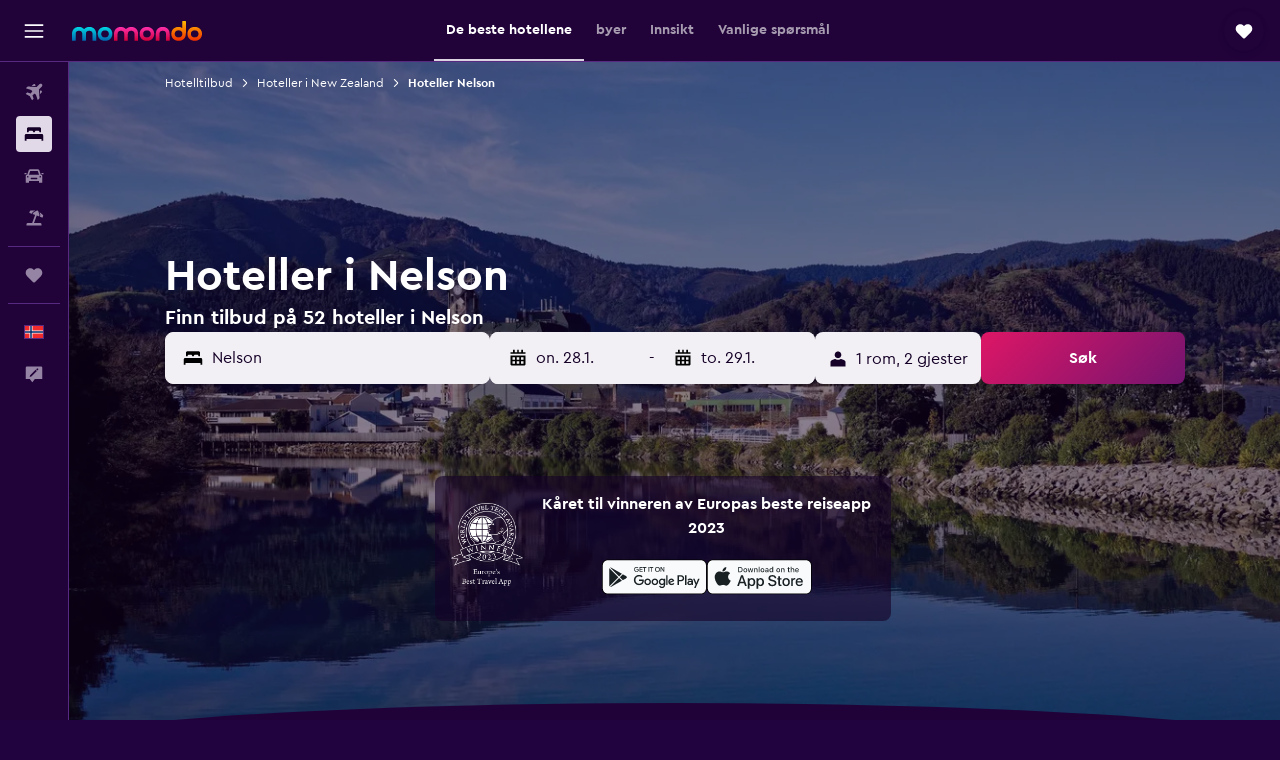

--- FILE ---
content_type: text/html;charset=UTF-8
request_url: https://www.momondo.no/hotell/nelson-south-island-nz.ksp
body_size: 110524
content:
<!DOCTYPE html>
<html lang='no-no' dir='ltr'>
<head>
<meta name="r9-version" content="R801b"/><meta name="r9-built" content="20260120.060106"/><meta name="r9-rendered" content="Wed, 21 Jan 2026 06:07:06 GMT"/><meta name="r9-build-number" content="46"/><link rel="stylesheet" href="https://content.r9cdn.net/res/combined.css?v=948ea7f5090d436fa333e8f8fe4e75e9a07d82a8&amp;cluster=4"/><link rel="stylesheet" href="https://content.r9cdn.net/res/combined.css?v=23128cc198e96d02f01e270f711605c67173331b&amp;cluster=4"/><meta name="viewport" content="width=device-width, initial-scale=1, minimum-scale=1"/><meta name="format-detection" content="telephone=no"/><link rel="icon" href="/favicon.ico" sizes="any"/><link rel="icon" href="/icon.svg" type="image/svg+xml"/><title>Hoteller i Nelson - Finn billige Nelson hotelltilbud med momondo</title><meta name="description" content="Søk og sammenlign hoteller for de beste hotelltilbudene på momondo. Finn de billigste prisene for luksushoteller, boutique-hoteller, eller budsjetthoteller"/><link rel="preconnect" href="apis.google.com"/><link rel="dns-prefetch" href="apis.google.com"/><link rel="preconnect" href="www.googletagmanager.com"/><link rel="dns-prefetch" href="www.googletagmanager.com"/><link rel="preconnect" href="www.google-analytics.com"/><link rel="dns-prefetch" href="www.google-analytics.com"/><script type="text/javascript">
var safari13PlusRegex = /Macintosh;.*?Version\/(1[3-9]|[2-9][0-9]+)(\.[0-9]+)* Safari/;
if (
window &&
window.navigator &&
window.navigator.userAgent &&
window.navigator.userAgent.indexOf('Safari') > -1 &&
window.navigator.userAgent.indexOf('Chrome') === -1 &&
safari13PlusRegex.test(window.navigator.userAgent)
) {
if (
'ontouchstart' in window &&
(!('cookieEnabled' in window.navigator) || window.navigator.cookieEnabled)
) {
if (
decodeURIComponent(document.cookie).indexOf('pmov=') < 0 &&
decodeURIComponent(document.cookie).indexOf('oo.tweb=') < 0
) {
var d = new Date();
d.setTime(d.getTime() + 90 * 24 * 60 * 60 * 1000);
document.cookie = 'pmov=tb;path=/;expires=' + d.toUTCString();
}
}
}
</script><meta name="kayak_page" content="hotel,static-broad-region,region"/><meta name="seop" content="nelson-south-island-nz"/><meta name="seo-cache" content="true"/><meta name="kayak_seo_splitxp" content="seo-hotels-shared-ui-form-mm=enabled"/><script type="text/javascript">
var DynamicContextPromise = (function (handler) {
this.status = 0;
this.value = undefined;
this.thenCallbacks = [];
this.catchCallbacks = [];
this.then = function(fn) {
if (this.status === 0) {
this.thenCallbacks.push(fn);
}
if (this.status === 1) {
fn(this.value);
}
return this;
}.bind(this);
this.catch = function(fn) {
if (this.status === 0) {
this.catchCallbacks.push(fn);
}
if (this.status === 2) {
fn(this.value);
}
return this;
}.bind(this);
var resolve = function(value) {
if (this.status === 0) {
this.status = 1;
this.value = value;
this.thenCallbacks.forEach(function(fn) {
fn(value)
});
}
}.bind(this);
var reject = function(value) {
if (this.status === 0) {
this.status = 2;
this.value = value;
this.catchCallbacks.forEach(function(fn) {
fn(value)
});
}
}.bind(this);
try {
handler(resolve, reject);
} catch (err) {
reject(err);
}
return {
then: this.then,
catch: this.catch,
};
}).bind({})
var ie = (function () {
var undef,
v = 3,
div = document.createElement('div'),
all = div.getElementsByTagName('i');
while (div.innerHTML = '<!--[if gt IE ' + (++v) + ']><i></i><![endif]-->', all[0]);
return v > 4 ? v : undef;
}());
var xhr = ie <= 9 ? new XDomainRequest() : new XMLHttpRequest();
var trackingQueryParams = "";
var getOnlyValidParams = function(paramsList, reservedParamsList) {
var finalParamsList = [];
for (var i = 0; i < paramsList.length; i++) {
if (reservedParamsList.indexOf(paramsList[i].split('=')[0]) == -1) {
finalParamsList.push(paramsList[i]);
}
}
return finalParamsList;
}
var removeUnnecessaryQueryStringChars = function(paramsString) {
if (paramsString.charAt(0) === '?') {
return paramsString.substr(1);
}
return paramsString;
}
var reservedParamsList = ['vertical', 'pageId', 'subPageId', 'originalReferrer', 'seoPlacementId', 'seoLanguage', 'seoCountry', 'tags'];
var paramsString = window.location && window.location.search;
if (paramsString) {
paramsString = removeUnnecessaryQueryStringChars(paramsString);
var finalParamsList = getOnlyValidParams(paramsString.split('&'), reservedParamsList)
trackingQueryParams = finalParamsList.length > 0 ? "&" + finalParamsList.join("&") + "&seo=true" : "";
}
var trackingUrl = '/s/run/fpc/context' +
'?vertical=hotel' +
'&pageId=static-broad-region' +
'&subPageId=region' +
'&originalReferrer=' + encodeURIComponent(document.referrer) +
'&seoPlacementId=' + encodeURIComponent('nelson-south-island-nz') +
'&tags=' + encodeURIComponent('') +
'&origin=' + encodeURIComponent('') +
'&destination=' + encodeURIComponent('') +
'&isSeoPage=' + encodeURIComponent('true') +
'&domain=' + encodeURIComponent(window.location.host) +
trackingQueryParams;
xhr.open('GET', trackingUrl, true);
xhr.responseType = 'json';
window.R9 = window.R9 || {};
window.R9.unhiddenElements = [];
window.R9.dynamicContextPromise = new DynamicContextPromise(function(resolve, reject) {
xhr.onload = function () {
if (xhr.readyState === xhr.DONE && xhr.status === 200) {
window.R9 = window.R9 || {};
window.R9.globals = window.R9.globals || {};
resolve(xhr.response);
if (xhr.response['formToken']) {
R9.globals.formtoken = xhr.response['formToken'];
}
if (xhr.response['jsonPlacementEnabled'] && xhr.response['jsonGlobalPlacementEnabled']) {
if (xhr.response['placement']) {
R9.globals.placement = xhr.response['placement'];
}
if (xhr.response['affiliate']) {
R9.globals.affiliate = xhr.response['affiliate'];
}
}
if (xhr.response['dsaRemovableFields']) {
var dsaRemovableParamsList = xhr.response['dsaRemovableFields'];
var query = window.location.search.slice(1) || "";
var params = query.split('&');
var needRemoveParams = false;
for (var i = 0; i < dsaRemovableParamsList.length; i++) {
if (query.indexOf(dsaRemovableParamsList[i] + '=') != -1) {
needRemoveParams = true;
break;
}
}
if (needRemoveParams) {
var path = window.location.pathname;
var finalQuery = [];
for (var i = 0; i < params.length; i++) {
if (dsaRemovableParamsList.indexOf(params[i].split('=')[0]) == -1) {
finalQuery.push(params[i]);
}
}
if (window.history.replaceState) {
window.history.replaceState({}, document.title, path + (finalQuery.length > 0 ? '?' + finalQuery.join('&') : ''));
}
}
if(xhr.response['cachedCookieConsentEnabled']) {
var unhideElement = (elementId) => {
var elementToUnhide = document.querySelector(elementId);
if (elementToUnhide) {
window.R9.unhiddenElements = window.R9.unhiddenElements || [];
window.R9.unhiddenElements.push(elementId.replace('#', ''));
elementToUnhide.removeAttribute('hidden');
elementToUnhide.dispatchEvent(new Event('initialStaticHideRemove'));
}
}
var unhideCookieConsent = () => {
if (xhr.response['showSharedIabTcfDialog']) {
unhideElement('#iab-tcf-dialog');
}
if (xhr.response['showDataTransferDisclaimerDialog']) {
unhideElement('#shared-data-transfer-disclaimer-dialog');
}
if (xhr.response['showTwoPartyConsentDialog']) {
unhideElement('#shared-two-part-consent-dialog');
}
}
if (document.readyState === "loading") {
document.addEventListener("DOMContentLoaded", unhideCookieConsent);
} else {
unhideCookieConsent();
}
}
}
} else {
reject(xhr.response);
}
};
})
xhr.send('');
</script><link rel="canonical" href="https://www.momondo.no/hotell/nelson-south-island-nz.ksp"/><link rel="alternate" hrefLang="de-AT" href="https://www.momondo.at/hotels/region-nelson.ksp"/><link rel="alternate" hrefLang="en-AU" href="https://www.momondo.com.au/hotels/nelson-region.ksp"/><link rel="alternate" hrefLang="fr-CA" href="https://www.fr.momondo.ca/hotel/nelson-ile-du-sud.ksp"/><link rel="alternate" hrefLang="en-CA" href="https://www.momondo.ca/hotels/nelson-region.ksp"/><link rel="alternate" hrefLang="fr-CH" href="https://www.fr.momondo.ch/hotel/nelson-ile-du-sud.ksp"/><link rel="alternate" hrefLang="it-CH" href="https://www.it.momondo.ch/hotel/nelson-isola-del-sud.ksp"/><link rel="alternate" hrefLang="de-CH" href="https://www.momondo.ch/hotels/region-nelson.ksp"/><link rel="alternate" hrefLang="de-DE" href="https://www.momondo.de/hotels/region-nelson.ksp"/><link rel="alternate" hrefLang="da-DK" href="https://www.momondo.dk/hoteller/nelson-sydoeen.ksp"/><link rel="alternate" hrefLang="fi-FI" href="https://www.momondo.fi/hotellit/nelson-etelaesaari.ksp"/><link rel="alternate" hrefLang="fr-FR" href="https://www.momondo.fr/hotel/nelson-ile-du-sud.ksp"/><link rel="alternate" hrefLang="en-GB" href="https://www.momondo.co.uk/hotels/nelson-region.ksp"/><link rel="alternate" hrefLang="no-NO" href="https://www.momondo.no/hotell/nelson-south-island-nz.ksp"/><link rel="alternate" hrefLang="pt-PT" href="https://www.momondo.pt/hoteis/regiao-de-nelson.ksp"/><link rel="alternate" hrefLang="sv-SE" href="https://www.momondo.se/hotell/nelson-sydoen.ksp"/><link rel="alternate" hrefLang="en-US" href="https://www.momondo.com/hotels/nelson-region.ksp"/><meta property="og:image" content="https://content.r9cdn.net/rimg/dimg/c9/77/5ec90917-city-27235-16911eec7df.jpg?width=1200&amp;height=630&amp;xhint=1264&amp;yhint=858&amp;crop=true"/><meta property="og:image:width" content="1200"/><meta property="og:image:height" content="630"/><meta property="og:title" content="Hoteller i Nelson - Finn billige Nelson hotelltilbud med momondo"/><meta property="og:type" content="website"/><meta property="og:description" content="Søk og sammenlign hoteller for de beste hotelltilbudene på momondo. Finn de billigste prisene for luksushoteller, boutique-hoteller, eller budsjetthoteller"/><meta property="og:url" content="https://www.momondo.no/hotell/nelson-south-island-nz.ksp"/><meta property="og:site_name" content="momondo"/><meta property="fb:pages" content="148785901841216"/><meta property="twitter:title" content="Hoteller i Nelson - Finn billige Nelson hotelltilbud med momondo"/><meta name="twitter:description" content="Søk og sammenlign hoteller for de beste hotelltilbudene på momondo. Finn de billigste prisene for luksushoteller, boutique-hoteller, eller budsjetthoteller"/><meta name="twitter:image:src" content="https://content.r9cdn.net/rimg/dimg/c9/77/5ec90917-city-27235-16911eec7df.jpg?width=440&amp;height=220&amp;xhint=1264&amp;yhint=858&amp;crop=true"/><meta name="twitter:card" content="summary_large_image"/><meta name="twitter:site" content="@momondo"/><meta name="twitter:creator" content="@momondo"/><meta name="robots" content="index,follow"/><link rel="apple-touch-icon" href="/apple-touch-icon.png"/><link rel="apple-touch-icon" sizes="60x60" href="/apple-touch-icon-60x60.png"/><link rel="apple-touch-icon" sizes="76x76" href="/apple-touch-icon-76x76.png"/><link rel="apple-touch-icon" sizes="120x120" href="/apple-touch-icon-120x120.png"/><link rel="apple-touch-icon" sizes="152x152" href="/apple-touch-icon-152x152.png"/><link rel="apple-touch-icon" sizes="167x167" href="/apple-touch-icon-167x167.png"/><link rel="apple-touch-icon" sizes="180x180" href="/apple-touch-icon-180x180.png"/><script type="application/ld+json">{"@context":"https://schema.org","@type":"Website","name":"momondo","url":"https://www.momondo.no"}</script><script type="application/ld+json">{"@context":"http://schema.org","@type":"Organization","name":"momondo","url":"https://www.momondo.no/hotell/nelson-south-island-nz.ksp","sameAs":["https://www.facebook.com/momondo","https://www.instagram.com/momondo"]}</script><script type="application/ld+json">[{"@context":"http://schema.org","@type":"BreadcrumbList","name":"r9-alt","itemListElement":[{"@type":"ListItem","position":"1","item":{"@id":"https://www.momondo.no/hotell","name":"Hotelltilbud"}},{"@type":"ListItem","position":"2","item":{"@id":"/hotell/nelson-south-island-nz.ksp","name":"Hoteller Nelson"}}]},{"@context":"http://schema.org","@type":"BreadcrumbList","name":"r9-full","itemListElement":[{"@type":"ListItem","position":"1","item":{"@id":"https://www.momondo.no/hotell","name":"Hotelltilbud"}},{"@type":"ListItem","position":"2","item":{"@id":"/hotell/new-zealand","name":"Hoteller i New Zealand"}},{"@type":"ListItem","position":"3","item":{"@id":"/hotell/nelson-south-island-nz.ksp","name":"Hoteller Nelson"}}]}]</script><script type="application/ld+json">{"@context":"http://schema.org","@type":"FAQPage","mainEntity":[{"@type":"Question","name":"Hva regnes for å være et godt tilbud på et hotell i Nelson?","acceptedAnswer":{"@type":"Answer","text":"Hvis du er på jakt etter et godt tilbud i Nelson, bør du ha i bakhodet av gjennomsnittsprisen på et hotellrom er 979 kr/natt. Alle priser under 979 kr/natt er å regne som et godt tilbud. Den absolutt billigste prisen per natt som nylig er funnet på momondo, var 187 kr. <a href=\"https://www.momondo.no/hotell/nelson-south-island-nz.ksp\">Finn hotelltilbud i Nelson på momondo</a>"}},{"@type":"Question","name":"Hvilke er de beste hotellene i Nelson?","acceptedAnswer":{"@type":"Answer","text":"Ah House City B&B Nelson i Nelson er hotellet med høyest score i Nelson (10,0). Den nest høyeste scoren er 10,0, og den ga momondo-brukere til Pihopa Retreat. 204 The Sands er hotellet med den tredje høyeste scoren (9,7), og denne ble gitt av momondo-brukere som har bodd på hotellet. <a href=\"https://www.momondo.no/hotell/nelson-south-island-nz.ksp\">Finn hotelltilbud i Nelson på momondo</a>"}},{"@type":"Question","name":"Hva koster et hotellrom i Nelson i Januar?","acceptedAnswer":{"@type":"Answer","text":"Et typisk dobbeltrom i Nelson koster 923 kr per natt i Januar, men noen brukere har funnet priser på dobbeltrom helt nede \n i 503 kr (found in <a href='/hotell/nelson-new-zealand'>Nelson</a>) per natt på denne tiden av året i Nelson. <a href=\"https://www.momondo.no/hotell/nelson-south-island-nz.ksp\">Finn hotelltilbud i Nelson på momondo</a>"}},{"@type":"Question","name":"Hvilken by i Nelson har de billigste hotellrommene?","acceptedAnswer":{"@type":"Answer","text":"Våre brukere synes som regel Nelson har de laveste prisene per natt i landet til kun 415 kr. Nelson tilbyr hotellrom til en gjennomsnittspris som er 72% lavere enn gjennomsnittet for byer i Nelson."}},{"@type":"Question","name":"Hvilke hoteller Nelson er gode for familier?","acceptedAnswer":{"@type":"Answer","text":"Populære hoteller Nelson som er perfekte for familier er <a href='/hotell/nelson-new-zealand/The-Sails-Nelson.mhd488062.ksp' title='The Sails Nelson'>The Sails Nelson</a> (1 644 kr per natt), <a href='/hotell/nelson-new-zealand/Tasman-Bay-Backpackers.mhd124337.ksp' title='Tasman Bay Backpackers'>Tasman Bay Backpackers</a> (533 kr per natt) eller <a href='/hotell/nelson-new-zealand/Palazzo-Motor-Lodge.mhd327286.ksp' title='Palazzo Motor Lodge'>Palazzo Motor Lodge</a> (1 772 kr per natt)."}},{"@type":"Question","name":"Hvilke hoteller Nelson er de beste for par?","acceptedAnswer":{"@type":"Answer","text":"Følgende hoteller er perfekte for par som leter etter et opphold i Nelson: <a href='/hotell/nelson-new-zealand/The-Sails-Nelson.mhd488062.ksp' title='The Sails Nelson'>The Sails Nelson</a> (1 644 kr per natt), <a href='/hotell/nelson-new-zealand/Tides-Hotel.mhd40455.ksp' title='Tides Hotel'>Tides Hotel</a> (1 422 kr per natt) og <a href='/hotell/nelson-new-zealand/Admirals-Motor-Inn.mhd445618.ksp' title='Admirals Motor Inn'>Admirals Motor Inn</a> (891 kr per natt)."}},{"@type":"Question","name":"Hvor mange tilbydere søker momondo blant for Nelson fra hoteller?","acceptedAnswer":{"@type":"Answer","text":"Antall tilbydere fraNelson hoteller er 409 fra og med januar 2026."}},{"@type":"Question","name":"Når oppdaterte momondo sist prisene for Nelson fra hoteller sist?","acceptedAnswer":{"@type":"Answer","text":"Priser for Nelson fra hoteller oppdateres daglig."}}]}</script><script type="application/ld+json">{"@context":"http://schema.org","@type":"Service","broker":{"@type":"Organization","name":"momondo"},"url":"https://www.momondo.no/hotell/nelson-south-island-nz.ksp","serviceType":"Hoteller i Nelson","offers":{"@type":"AggregateOffer","lowPrice":"350 kr","priceCurrency":"NOK"}}</script><script type="application/ld+json">{"@context":"https://schema.org","@type":"TouristDestination","name":"Nelson"}</script><script type="application/ld+json">{"@context":"https://schema.org","@type":"ItemList","itemListOrder":"https://schema.org/ItemListOrderAscending","description":"46 beste hoteller i Nelson","itemListElement":[{"@type":"ListItem","position":1,"url":"https://www.momondo.no/hotell/nelson-new-zealand/Tasman-Bay-Backpackers.mhd124337.ksp"},{"@type":"ListItem","position":2,"url":"https://www.momondo.no/hotell/nelson-new-zealand/The-Beachcomber-Hotel.mhd59310.ksp"},{"@type":"ListItem","position":3,"url":"https://www.momondo.no/hotell/nelson-new-zealand/The-Sails-Nelson.mhd488062.ksp"},{"@type":"ListItem","position":4,"url":"https://www.momondo.no/hotell/nelson-new-zealand/Palazzo-Motor-Lodge.mhd327286.ksp"},{"@type":"ListItem","position":5,"url":"https://www.momondo.no/hotell/nelson-new-zealand/Tides-Hotel.mhd40455.ksp"},{"@type":"ListItem","position":6,"url":"https://www.momondo.no/hotell/nelson-new-zealand/Saxton-Lodge.mhd548437.ksp"},{"@type":"ListItem","position":7,"url":"https://www.momondo.no/hotell/nelson-new-zealand/Rutherford-Hotel-Nelson.mhd4679.ksp"},{"@type":"ListItem","position":8,"url":"https://www.momondo.no/hotell/nelson-new-zealand/Admirals-Motor-Inn.mhd445618.ksp"},{"@type":"ListItem","position":9,"url":"https://www.momondo.no/hotell/nelson-new-zealand/The-Honest-Lawyer-Ascend-Hotel-Collection.mhd2332553.ksp"},{"@type":"ListItem","position":10,"url":"https://www.momondo.no/hotell/nelson-new-zealand/Century-Park.mhd344989.ksp"},{"@type":"ListItem","position":11,"url":"https://www.momondo.no/hotell/nelson-new-zealand/Harbourside-Lodge.mhd502113.ksp"},{"@type":"ListItem","position":12,"url":"https://www.momondo.no/hotell/nelson-new-zealand/Parautane-Lodge.mhd301877.ksp"},{"@type":"ListItem","position":13,"url":"https://www.momondo.no/hotell/nelson-new-zealand/Bella-Vista-Motel-Nelson.mhd652137.ksp"},{"@type":"ListItem","position":14,"url":"https://www.momondo.no/hotell/nelson-new-zealand/Greens-Motel.mhd395908.ksp"},{"@type":"ListItem","position":15,"url":"https://www.momondo.no/hotell/nelson-new-zealand/Nelson-City-Top-10-Holiday-Park.mhd458813.ksp"},{"@type":"ListItem","position":16,"url":"https://www.momondo.no/hotell/nelson-new-zealand/Chelsea-Park-Motor-Lodge.mhd139393.ksp"},{"@type":"ListItem","position":17,"url":"https://www.momondo.no/hotell/nelson-new-zealand/Amber-Court-Motel.mhd269304.ksp"},{"@type":"ListItem","position":18,"url":"https://www.momondo.no/hotell/nelson-new-zealand/Cedar-Grove-Motor-Lodge.mhd339022.ksp"},{"@type":"ListItem","position":19,"url":"https://www.momondo.no/hotell/nelson-new-zealand/Queen-Street-Studios.mhd119079.ksp"},{"@type":"ListItem","position":20,"url":"https://www.momondo.no/hotell/nelson-new-zealand/Castles-Motel.mhd191083.ksp"},{"@type":"ListItem","position":21,"url":"https://www.momondo.no/hotell/nelson-new-zealand/Balmoral-Motel.mhd244541.ksp"},{"@type":"ListItem","position":22,"url":"https://www.momondo.no/hotell/nelson-new-zealand/Yha-Nelson.mhd380161.ksp"},{"@type":"ListItem","position":23,"url":"https://www.momondo.no/hotell/nelson-new-zealand/Joya-Garden-Villa-Studios.mhd475661.ksp"},{"@type":"ListItem","position":24,"url":"https://www.momondo.no/hotell/nelson-new-zealand/Tudor-Lodge-Motel.mhd475679.ksp"},{"@type":"ListItem","position":25,"url":"https://www.momondo.no/hotell/nelson-new-zealand/Palms-Motel.mhd362907.ksp"},{"@type":"ListItem","position":26,"url":"https://www.momondo.no/hotell/nelson-new-zealand/Kings-Gate-Motel.mhd498492.ksp"},{"@type":"ListItem","position":27,"url":"https://www.momondo.no/hotell/nelson-new-zealand/Arcadia-Motel.mhd356110.ksp"},{"@type":"ListItem","position":28,"url":"https://www.momondo.no/hotell/nelson-new-zealand/The-Prince-Albert-Backpackers-Bar.mhd548441.ksp"},{"@type":"ListItem","position":29,"url":"https://www.momondo.no/hotell/nelson-new-zealand/Nelson-City-Top-10-Holiday-Park.mhd458813.ksp"}]}</script><script type="application/ld+json">{"@context":"http://schema.org","@type":"Hotel","name":"The Palace Backpackers","url":"https://www.momondo.noundefined","starRating":"2","telephone":"+64 3548 4691","alternateName":["The Palace Backpackers Nelson"],"address":{"@type":"PostalAddress","streetAddress":"114 Rutherford Street Nelson","addressLocality":"Nelson","postalCode":"7010","addressRegion":"Nelson","addressCountry":"New Zealand"},"priceRange":"420 kr","aggregateRating":{"@type":"AggregateRating","bestRating":"10","ratingValue":"7,4","ratingCount":"492"},"amenityFeature":["wififree","parkingfree","wifi_available_in_all_areas","inet","laundryroom","expressco","smokealarm","street_parking","private_parking","shared_lounge_tv_area"]}</script><script type="application/ld+json">{"@context":"http://schema.org","@type":"Hotel","name":"Nelson City Top 10 Holiday Park","url":"https://www.momondo.no/hotell/nelson-new-zealand/Nelson-City-Top-10-Holiday-Park.mhd458813.ksp","starRating":"2","telephone":"+64 3548 1445","alternateName":[],"address":{"@type":"PostalAddress","streetAddress":"230 Vanguard Street","addressLocality":"Nelson","postalCode":"7010","addressRegion":"Nelson","addressCountry":"New Zealand"},"priceRange":"420 kr","image":"/rimg/himg/a5/f6/ff/expedia_group-458813-71426358-121227.jpg?width=128&height=160&crop=true","aggregateRating":{"@type":"AggregateRating","bestRating":"10","ratingValue":"8,0","ratingCount":"244"},"amenityFeature":["wififree","laundrysvc","laundryroom","hairdryer","microwave","refrigerator","bikes","kitchen","grill","garden"]}</script><script type="application/ld+json">{"@context":"http://schema.org","@type":"Hotel","name":"Bridge Backpackers","url":"https://www.momondo.noundefined","starRating":"2","telephone":"+64 3548 0022","alternateName":["Bridge Backpackers Nelson"],"address":{"@type":"PostalAddress","streetAddress":"8 Bridge Street","addressLocality":"Nelson","postalCode":"7010","addressRegion":"Nelson","addressCountry":"New Zealand"},"priceRange":"350 kr","image":"/rimg/himg/b7/bf/ce/expedia_group-3558210-7f56cfa6-311836.jpg?width=128&height=160&crop=true","aggregateRating":{"@type":"AggregateRating","bestRating":"10","ratingValue":"7,3","ratingCount":"1836"},"amenityFeature":["wififree","wifi_available_in_all_areas","inet","petsokonrequest","laundryroom","hairdryer","expressco","microwave","refrigerator","smokealarm"]}</script><script type="application/ld+json">{"@context":"http://schema.org","@type":"Hotel","name":"The Beachcomber Hotel","url":"https://www.momondo.no/hotell/nelson-new-zealand/The-Beachcomber-Hotel.mhd59310.ksp","starRating":"3","telephone":"+64 3548 5985","alternateName":["The Beachcomber Hotel Nelson"],"address":{"@type":"PostalAddress","streetAddress":"23 Beach Road","addressLocality":"Nelson","postalCode":"","addressRegion":"Nelson","addressCountry":"New Zealand"},"priceRange":"791 kr","image":"/rimg/himg/63/65/10/leonardo-2149546-Deluxe_1BR_Dining_Lounge_O-937991.jpg?width=128&height=160&crop=true","aggregateRating":{"@type":"AggregateRating","bestRating":"10","ratingValue":"8,2","ratingCount":"1859"},"amenityFeature":["outpool","roomservice","wififree","parkingfree","bizcenter","wifi_available_in_all_areas","flat_screen_tv","tv","cablesat","free_toiletries"]}</script><script type="application/ld+json">{"@context":"http://schema.org","@type":"Hotel","name":"The Hotel Nelson","url":"https://www.momondo.noundefined","starRating":"3","telephone":"+64 3548 2089","alternateName":[],"address":{"@type":"PostalAddress","streetAddress":"40 Waimea Road","addressLocality":"Nelson","postalCode":"7010","addressRegion":"Nelson","addressCountry":"New Zealand"},"priceRange":"831 kr","image":"/rimg/himg/5c/40/47/leonardo-4988714-2089068-368483.jpg?width=128&height=160&crop=true","aggregateRating":{"@type":"AggregateRating","bestRating":"10","ratingValue":"8,2","ratingCount":"1869"},"amenityFeature":["outpool","restaurant","bar","roomservice","wififree","tea_coffee_maker","coffee_machine","parkingfree","bizcenter","wifi_available_in_all_areas"]}</script><script type="application/ld+json">{"@context":"http://schema.org","@type":"Hotel","name":"Tasman Bay Backpackers","url":"https://www.momondo.no/hotell/nelson-new-zealand/Tasman-Bay-Backpackers.mhd124337.ksp","starRating":"3","telephone":"+64 3548 7950","alternateName":["Tasman Bay Backpackers Nelson"],"address":{"@type":"PostalAddress","streetAddress":"10 Weka Street","addressLocality":"Nelson","postalCode":"","addressRegion":"Nelson","addressCountry":"New Zealand"},"priceRange":"531 kr","image":"/rimg/himg/80/24/47/expediav2-124337-7b7feb-572903.jpg?width=128&height=160&crop=true","aggregateRating":{"@type":"AggregateRating","bestRating":"10","ratingValue":"8,9","ratingCount":"1109"},"amenityFeature":["wififree","parkingfree","wifi_available_in_all_areas","inet","laundrysvc","laundryroom","hairdryer","safe","facilitiesfordisabledguests","concierge"]}</script><script type="application/ld+json">{"@context":"http://schema.org","@type":"Hotel","name":"The Bug Backpackers","url":"https://www.momondo.noundefined","starRating":"3","telephone":"+64 3539 4227","alternateName":["The Bug Backpackers Nelson"],"address":{"@type":"PostalAddress","streetAddress":"226 Vanguard Street","addressLocality":"Nelson","postalCode":"7010","addressRegion":"Nelson","addressCountry":"New Zealand"},"priceRange":"380 kr","aggregateRating":{"@type":"AggregateRating","bestRating":"10","ratingValue":"7,5","ratingCount":"914"},"amenityFeature":["wififree","parkingfree","wifi_available_in_all_areas","airportshuttle","inet","laundrysvc","laundryroom","hairdryer","expressco","cribrollaway"]}</script><script type="application/ld+json">{"@context":"http://schema.org","@type":"Hotel","name":"Honeysuckle House","url":"https://www.momondo.noundefined","starRating":"5","telephone":"+64 3548 7576","alternateName":["Honeysuckle House Nelson"],"address":{"@type":"PostalAddress","streetAddress":"125 Tasman Street","addressLocality":"Nelson","postalCode":"7010","addressRegion":"Nelson","addressCountry":"New Zealand"},"priceRange":"400 kr","image":"/rimg/kimg/44/df/600300f5522951dd.jpg?width=200&height=200&crop=true","photo":[{"@type":"ImageObject","contentUrl":"/kimg/44/df/600300f5522951dd.jpg","description":"Honeysuckle House"}],"aggregateRating":{"@type":"AggregateRating","bestRating":"10","ratingValue":"7,7","ratingCount":"206"},"amenityFeature":["airportshuttle","hairdryer","smokingarea","hiking","storage","playground"]}</script><script type="application/ld+json">{"@context":"http://schema.org","@type":"Hotel","name":"The Prince Albert Backpackers & Bar","url":"https://www.momondo.no/hotell/nelson-new-zealand/The-Prince-Albert-Backpackers-Bar.mhd548441.ksp","starRating":"2","telephone":"+64 3548 8477","alternateName":["The Prince Albert Backpackers & Bar Nelson"],"address":{"@type":"PostalAddress","streetAddress":"113 Nile Street","addressLocality":"Nelson","postalCode":"7010","addressRegion":"Nelson","addressCountry":"New Zealand"},"priceRange":"400 kr","aggregateRating":{"@type":"AggregateRating","bestRating":"10","ratingValue":"7,9","ratingCount":"1311"},"amenityFeature":["restaurant","bar","wififree","coffeeshop","parkingfree","bizcenter","wifi_available_in_all_areas","flat_screen_tv","tv","meetingfacilities"]}</script><script type="application/ld+json">{"@context":"http://schema.org","@type":"Hotel","name":"Tides Hotel","url":"https://www.momondo.no/hotell/nelson-new-zealand/Tides-Hotel.mhd40455.ksp","starRating":"4","telephone":"+64 3548 7049","alternateName":["Tides Hotel Nelson"],"address":{"@type":"PostalAddress","streetAddress":"66 Trafalgar Street","addressLocality":"Nelson","postalCode":"7010","addressRegion":"Nelson","addressCountry":"New Zealand"},"priceRange":"1 171 kr","image":"/rimg/himg/b8/9c/aa/expedia_group-40455-210523778-792175.jpg?width=128&height=160&crop=true","aggregateRating":{"@type":"AggregateRating","bestRating":"10","ratingValue":"8,7","ratingCount":"2502"},"amenityFeature":["outpool","restaurant","bar","roomservice","wififree","coffee_machine","parkingfree","bizcenter","wifi_available_in_all_areas","flat_screen_tv"]}</script><script type="application/ld+json">{"@context":"http://schema.org","@type":"Hotel","name":"Rutherford Hotel Nelson","url":"https://www.momondo.no/hotell/nelson-new-zealand/Rutherford-Hotel-Nelson.mhd4679.ksp","starRating":"4","telephone":"+64 3548 2299","alternateName":[],"address":{"@type":"PostalAddress","streetAddress":"27 Nile Street West / Trafalgar Square PO Box 248 Nelson , New Zealand","addressLocality":"Nelson","postalCode":"","addressRegion":"Nelson","addressCountry":"New Zealand"},"priceRange":"1 322 kr","image":"/rimg/himg/28/b0/3c/expedia_group-4679-020717-454777.jpg?width=128&height=160&crop=true","aggregateRating":{"@type":"AggregateRating","bestRating":"10","ratingValue":"8,3","ratingCount":"640"},"amenityFeature":["outpool","fitnesscenter","restaurant","bar","roomservice","wififree","tea_coffee_maker","coffee_machine","coffeeshop","valet_parking"]}</script><script type="application/ld+json">{"@context":"http://schema.org","@type":"Hotel","name":"Harbourside Lodge","url":"https://www.momondo.no/hotell/nelson-new-zealand/Harbourside-Lodge.mhd502113.ksp","starRating":"4","telephone":"+64 3539 0555","alternateName":["Harbourside Lodge Nelson"],"address":{"@type":"PostalAddress","streetAddress":"4 Duncan Street","addressLocality":"Nelson","postalCode":"7043","addressRegion":"Nelson","addressCountry":"New Zealand"},"priceRange":"931 kr","aggregateRating":{"@type":"AggregateRating","bestRating":"10","ratingValue":"8,5","ratingCount":"1179"},"amenityFeature":["restaurant","roomservice","wififree","tea_coffee_maker","parkingfree","wifi_available_in_all_areas","flat_screen_tv","tv","cablesat","free_toiletries"]}</script><script type="application/ld+json">{"@context":"http://schema.org","@type":"Hotel","name":"The Sails Nelson","url":"https://www.momondo.no/hotell/nelson-new-zealand/The-Sails-Nelson.mhd488062.ksp","starRating":"5","telephone":"+64 3546 6463","alternateName":[],"address":{"@type":"PostalAddress","streetAddress":"7 Trafalgar Street","addressLocality":"Nelson","postalCode":"7040","addressRegion":"Nelson","addressCountry":"New Zealand"},"priceRange":"1 001 kr","image":"/rimg/himg/26/b8/ed/expedia_group-488062-236940481-245875.jpg?width=200&height=200&crop=true","photo":[{"@type":"ImageObject","contentUrl":"/himg/f7/90/6c/expedia_group-488062-95892348-190517.jpg","description":"The Sails Nelson"}],"aggregateRating":{"@type":"AggregateRating","bestRating":"10","ratingValue":"9,5","ratingCount":"905"},"amenityFeature":["roomservice","wififree","tea_coffee_maker","coffee_machine","parkingfree","wifi_available_in_all_areas","flat_screen_tv","tv","free_toiletries","inet"]}</script><script type="application/ld+json">{"@context":"http://schema.org","@type":"Hotel","name":"Palazzo Motor Lodge","url":"https://www.momondo.no/hotell/nelson-new-zealand/Palazzo-Motor-Lodge.mhd327286.ksp","starRating":"5","telephone":"+64 3545 8171","alternateName":["Palazzo Motor Lodge Nelson"],"address":{"@type":"PostalAddress","streetAddress":"159 Rutherford Street","addressLocality":"Nelson","postalCode":"7010","addressRegion":"Nelson","addressCountry":"New Zealand"},"priceRange":"971 kr","image":"/rimg/himg/2b/9e/79/leonardo-327286-1842361-590844.jpg?width=200&height=200&crop=true","photo":[{"@type":"ImageObject","contentUrl":"/himg/2b/9e/79/leonardo-327286-1842361-590844.jpg","description":"Palazzo Motor Lodge"}],"aggregateRating":{"@type":"AggregateRating","bestRating":"10","ratingValue":"9,5","ratingCount":"1287"},"amenityFeature":["wififree","tea_coffee_maker","coffee_machine","parkingfree","wifi_available_in_all_areas","flat_screen_tv","tv","free_toiletries","inet","laundrysvc"]}</script><script type="application/ld+json">{"@context":"http://schema.org","@type":"Hotel","name":"Richmond Motel & Holiday Park","url":"https://www.momondo.noundefined","starRating":"3","telephone":"+64 3544 5218","alternateName":["Richmond Motel & Holiday Park Nelson"],"address":{"@type":"PostalAddress","streetAddress":"29 Gladstone Road","addressLocality":"Nelson","postalCode":"7002","addressRegion":"Nelson","addressCountry":"New Zealand"},"priceRange":"691 kr","image":"/rimg/himg/84/9a/9e/expedia_group-691912-247863807-193249.jpg?width=200&height=200&crop=true","photo":[{"@type":"ImageObject","contentUrl":"/himg/84/9a/9e/expedia_group-691912-247863807-193249.jpg","description":"Richmond Motel & Holiday Park"}],"aggregateRating":{"@type":"AggregateRating","bestRating":"10","ratingValue":"8,5","ratingCount":"968"},"amenityFeature":["outpool","wififree","tea_coffee_maker","parkingfree","wifi_available_in_all_areas","flat_screen_tv","tv","cablesat","inet","laundryroom"]}</script><script type="application/ld+json">{"@context":"http://schema.org","@type":"Hotel","name":"Saxton Lodge","url":"https://www.momondo.no/hotell/nelson-new-zealand/Saxton-Lodge.mhd548437.ksp","starRating":"4","telephone":"+64 3547 1375","alternateName":["Saxton Lodge Nelson"],"address":{"@type":"PostalAddress","streetAddress":"103 Saxton Road East","addressLocality":"Nelson","postalCode":"7011","addressRegion":"Nelson","addressCountry":"New Zealand"},"priceRange":"1 031 kr","image":"/rimg/himg/ea/54/44/leonardo-548437-149018829-993823.jpg?width=200&height=200&crop=true","photo":[{"@type":"ImageObject","contentUrl":"/himg/ea/54/44/leonardo-548437-149018829-993823.jpg","description":"Saxton Lodge"}],"aggregateRating":{"@type":"AggregateRating","bestRating":"10","ratingValue":"9,0","ratingCount":"604"},"amenityFeature":["roomservice","wififree","tea_coffee_maker","parkingfree","bizcenter","wifi_available_in_all_areas","flat_screen_tv","cablesat","free_toiletries","airportshuttle"]}</script><script type="application/ld+json">{"@context":"http://schema.org","@type":"Hotel","name":"Admirals Motor Inn","url":"https://www.momondo.no/hotell/nelson-new-zealand/Admirals-Motor-Inn.mhd445618.ksp","starRating":"3","telephone":"+64 3548 3059","alternateName":["Admirals Motor Inn Nelson"],"address":{"@type":"PostalAddress","streetAddress":"26 Waimea Road","addressLocality":"Nelson","postalCode":"7040","addressRegion":"Nelson","addressCountry":"New Zealand"},"priceRange":"781 kr","image":"/rimg/himg/c9/29/a9/leonardo-445618-192242733-057805.jpg?width=200&height=200&crop=true","photo":[{"@type":"ImageObject","contentUrl":"/himg/c9/29/a9/leonardo-445618-192242733-057805.jpg","description":"Admirals Motor Inn"}],"aggregateRating":{"@type":"AggregateRating","bestRating":"10","ratingValue":"8,9","ratingCount":"1406"},"amenityFeature":["wififree","parkingfree","wifi_available_in_all_areas","flat_screen_tv","tv","cablesat","free_toiletries","inet","laundryroom","hairdryer"]}</script><script type="application/ld+json">{"@context":"http://schema.org","@type":"Hotel","name":"The Honest Lawyer, an Ascend Collection Hotel","url":"https://www.momondo.no/hotell/nelson-new-zealand/The-Honest-Lawyer-Ascend-Hotel-Collection.mhd2332553.ksp","starRating":"4","telephone":"+64 3547 4070","alternateName":["The Honest Lawyer, an Ascend Collection Hotel Nelson"],"address":{"@type":"PostalAddress","streetAddress":"1 Point Road","addressLocality":"Nelson","postalCode":"7011","addressRegion":"Nelson","addressCountry":"New Zealand"},"priceRange":"1 011 kr","image":"/rimg/himg/50/a3/76/ice-2332553-667e8b-234921.jpg?width=200&height=200&crop=true","photo":[{"@type":"ImageObject","contentUrl":"/himg/50/a3/76/ice-2332553-667e8b-234921.jpg","description":"The Honest Lawyer, an Ascend Collection Hotel"}],"aggregateRating":{"@type":"AggregateRating","bestRating":"10","ratingValue":"8,2","ratingCount":"1104"},"amenityFeature":["restaurant","bar","roomservice","wififree","coffee_machine","parkingfree","wifi_available_in_all_areas","cablesat","free_toiletries","airportshuttle"]}</script><script type="application/ld+json">{"@context":"http://schema.org","@type":"Hotel","name":"Beaches Nelson","url":"https://www.momondo.noundefined","starRating":"4","telephone":"+64 3548 6008","alternateName":[],"address":{"@type":"PostalAddress","streetAddress":"71 Tahunanui Drive","addressLocality":"Nelson","postalCode":"7011","addressRegion":"Nelson","addressCountry":"New Zealand"},"priceRange":"1 081 kr","image":"/rimg/himg/99/77/df/expedia_group-668797-133829586-602556.jpg?width=200&height=200&crop=true","photo":[{"@type":"ImageObject","contentUrl":"/himg/99/77/df/expedia_group-668797-133829586-602556.jpg","description":"Beaches Nelson"}],"aggregateRating":{"@type":"AggregateRating","bestRating":"10","ratingValue":"9,4","ratingCount":"1008"},"amenityFeature":["wififree","tea_coffee_maker","coffee_machine","parkingfree","wifi_available_in_all_areas","flat_screen_tv","tv","free_toiletries","inet","laundryroom"]}</script><script type="application/ld+json">{"@context":"http://schema.org","@type":"Hotel","name":"Century Park","url":"https://www.momondo.no/hotell/nelson-new-zealand/Century-Park.mhd344989.ksp","starRating":"5","telephone":"+64 3546 6197","alternateName":["Century Park Nelson"],"address":{"@type":"PostalAddress","streetAddress":"197 Rutherford Street","addressLocality":"Nelson","postalCode":"7010","addressRegion":"Nelson","addressCountry":"New Zealand"},"priceRange":"1 061 kr","image":"/rimg/himg/56/8b/59/expedia_group-344989-ad2ce1-800811.jpg?width=200&height=200&crop=true","photo":[{"@type":"ImageObject","contentUrl":"/himg/56/8b/59/expedia_group-344989-ad2ce1-800811.jpg","description":"Century Park"}],"aggregateRating":{"@type":"AggregateRating","bestRating":"10","ratingValue":"9,1","ratingCount":"540"},"amenityFeature":["wififree","tea_coffee_maker","coffee_machine","parkingfree","flat_screen_tv","tv","free_toiletries","inet","laundryroom","hairdryer"]}</script><script type="application/ld+json">{"@context":"http://schema.org","@type":"Hotel","name":"Quest Nelson","url":"https://www.momondo.noundefined","starRating":"3","telephone":"+64 3929 5503","alternateName":[],"address":{"@type":"PostalAddress","streetAddress":"108-110 Collingwood Street","addressLocality":"Nelson","postalCode":"7010","addressRegion":"Nelson","addressCountry":"New Zealand"},"priceRange":"1 001 kr","image":"/rimg/himg/5a/86/2d/expedia_group-816058-cb71ad-075445.jpg?width=200&height=200&crop=true","photo":[{"@type":"ImageObject","contentUrl":"/himg/5a/86/2d/expedia_group-816058-cb71ad-075445.jpg","description":"Quest Nelson"}],"aggregateRating":{"@type":"AggregateRating","bestRating":"10","ratingValue":"8,4","ratingCount":"1784"},"amenityFeature":["wififree","tea_coffee_maker","coffee_machine","bizcenter","wifi_available_in_all_areas","flat_screen_tv","tv","free_toiletries","inet","parking"]}</script><script type="application/ld+json">{"@context":"http://schema.org","@type":"Hotel","name":"Parautane Lodge","url":"https://www.momondo.no/hotell/nelson-new-zealand/Parautane-Lodge.mhd301877.ksp","starRating":"5","telephone":"+64 3545 2959","alternateName":["Parautane Lodge Nelson"],"address":{"@type":"PostalAddress","streetAddress":"137 Parautane Way","addressLocality":"Nelson","postalCode":"7071","addressRegion":"Nelson","addressCountry":"New Zealand"},"priceRange":"1 782 kr","image":"/rimg/himg/91/f1/38/expedia_group-301877-50705cca-921688.jpg?width=200&height=200&crop=true","photo":[{"@type":"ImageObject","contentUrl":"/himg/91/f1/38/expedia_group-301877-50705cca-921688.jpg","description":"Parautane Lodge"}],"aggregateRating":{"@type":"AggregateRating","bestRating":"10","ratingValue":"8,7","ratingCount":"235"},"amenityFeature":["hottub","outdoor_fireplace","wififree","private_bathroom","coffee_machine","terrace/patio","balcony","ac","flat_screen_tv","tv"]}</script><script type="application/ld+json">{"@context":"http://schema.org","@type":"Hotel","name":"Bella Vista Nelson","url":"https://www.momondo.no/hotell/nelson-new-zealand/Bella-Vista-Motel-Nelson.mhd652137.ksp","starRating":"4","telephone":"+64 3548 6948","alternateName":[],"address":{"@type":"PostalAddress","streetAddress":"178 Tahunanui Drive","addressLocality":"Nelson","postalCode":"7011","addressRegion":"Nelson","addressCountry":"New Zealand"},"priceRange":"951 kr","image":"/rimg/himg/44/66/1e/expedia_group-652137-6e332e-779089.jpg?width=200&height=200&crop=true","photo":[{"@type":"ImageObject","contentUrl":"/himg/44/66/1e/expedia_group-652137-6e332e-779089.jpg","description":"Bella Vista Nelson"}],"aggregateRating":{"@type":"AggregateRating","bestRating":"10","ratingValue":"8,9","ratingCount":"390"},"amenityFeature":["wififree","tea_coffee_maker","coffee_machine","parkingfree","wifi_available_in_all_areas","flat_screen_tv","tv","cablesat","free_toiletries","airportshuttle"]}</script><script type="application/ld+json">{"@context":"http://schema.org","@type":"Hotel","name":"Greens Motel","url":"https://www.momondo.no/hotell/nelson-new-zealand/Greens-Motel.mhd395908.ksp","starRating":"3","telephone":"+64 3546 4341","alternateName":["Greens Motel Nelson"],"address":{"@type":"PostalAddress","streetAddress":"36 Golf Haven Way, Tahunanui","addressLocality":"Nelson","postalCode":"7011","addressRegion":"Nelson","addressCountry":"New Zealand"},"priceRange":"1 101 kr","image":"/rimg/himg/be/eb/b6/expedia_group-395908-43089904-335888.jpg?width=200&height=200&crop=true","photo":[{"@type":"ImageObject","contentUrl":"/himg/be/eb/b6/expedia_group-395908-43089904-335888.jpg","description":"Greens Motel"}],"aggregateRating":{"@type":"AggregateRating","bestRating":"10","ratingValue":"8,8","ratingCount":"746"},"amenityFeature":["wififree","coffee_machine","parkingfree","airportshuttlefree","wifi_available_in_all_areas","flat_screen_tv","tv","cablesat","free_toiletries","inet"]}</script><script type="application/ld+json">{"@context":"http://schema.org","@type":"Hotel","name":"Chelsea Park Motor Lodge","url":"https://www.momondo.no/hotell/nelson-new-zealand/Chelsea-Park-Motor-Lodge.mhd139393.ksp","starRating":"4","telephone":"+64 3546 6494","alternateName":["Chelsea Park Motor Lodge Nelson"],"address":{"@type":"PostalAddress","streetAddress":"214 Rutherford Street","addressLocality":"Nelson","postalCode":"7010","addressRegion":"Nelson","addressCountry":"New Zealand"},"priceRange":"1 031 kr","image":"/rimg/himg/c0/ba/2f/expedia_group-139393-194125160-526985.jpg?width=200&height=200&crop=true","photo":[{"@type":"ImageObject","contentUrl":"/himg/c0/ba/2f/expedia_group-139393-194125160-526985.jpg","description":"Chelsea Park Motor Lodge"}],"aggregateRating":{"@type":"AggregateRating","bestRating":"10","ratingValue":"9,3","ratingCount":"893"},"amenityFeature":["roomservice","wififree","tea_coffee_maker","coffee_machine","parkingfree","flat_screen_tv","tv","cablesat","free_toiletries","inet"]}</script><script type="application/ld+json">{"@context":"http://schema.org","@type":"Hotel","name":"Waimarie on Riverside Motel & Apartments","url":"https://www.momondo.noundefined","starRating":"3","telephone":"+64 3548 9418","alternateName":["Waimarie on Riverside Motel & Apartments Nelson"],"address":{"@type":"PostalAddress","streetAddress":"45 Collingwood Street","addressLocality":"Nelson","postalCode":"7010","addressRegion":"Nelson","addressCountry":"New Zealand"},"priceRange":"1 191 kr","aggregateRating":{"@type":"AggregateRating","bestRating":"10","ratingValue":"8,6","ratingCount":"1003"},"amenityFeature":["wififree","parkingfree","flat_screen_tv","tv","free_toiletries","inet","laundryroom","hairdryer","cribrollaway","microwave"]}</script><script type="application/ld+json">{"@context":"http://schema.org","@type":"Hotel","name":"Amber Court Motel Nelson","url":"https://www.momondo.no/hotell/nelson-new-zealand/Amber-Court-Motel.mhd269304.ksp","starRating":"4","telephone":"+64 3548 5059","alternateName":[],"address":{"@type":"PostalAddress","streetAddress":"190 Annesbrook Drive","addressLocality":"Nelson","postalCode":"","addressRegion":"Nelson","addressCountry":"New Zealand"},"priceRange":"981 kr","image":"/rimg/himg/f0/b8/26/leonardo-269304-202823648-191413.jpg?width=200&height=200&crop=true","photo":[{"@type":"ImageObject","contentUrl":"/himg/f0/b8/26/leonardo-269304-202823648-191413.jpg","description":"Amber Court Motel Nelson"}],"aggregateRating":{"@type":"AggregateRating","bestRating":"10","ratingValue":"8,6","ratingCount":"998"},"amenityFeature":["wififree","tea_coffee_maker","parkingfree","wifi_available_in_all_areas","flat_screen_tv","tv","cablesat","inet","laundrysvc","laundryroom"]}</script><script type="application/ld+json">{"@context":"http://schema.org","@type":"Hotel","name":"Cedar Grove Motor Lodge","url":"https://www.momondo.no/hotell/nelson-new-zealand/Cedar-Grove-Motor-Lodge.mhd339022.ksp","starRating":"5","telephone":"+64 3545 1133","alternateName":["Cedar Grove Motor Lodge Nelson"],"address":{"@type":"PostalAddress","streetAddress":"59 Trafalgar Street","addressLocality":"Nelson","postalCode":"7010","addressRegion":"Nelson","addressCountry":"New Zealand"},"priceRange":"1 261 kr","aggregateRating":{"@type":"AggregateRating","bestRating":"10","ratingValue":"9,0","ratingCount":"416"},"amenityFeature":["wififree","tea_coffee_maker","parkingfree","wifi_available_in_all_areas","flat_screen_tv","tv","cablesat","free_toiletries","inet","laundrysvc"]}</script><script type="application/ld+json">{"@context":"http://schema.org","@type":"Hotel","name":"Ah House City B&B Nelson","url":"https://www.momondo.noundefined","starRating":"4","telephone":"+64 3546 7211","alternateName":[],"address":{"@type":"PostalAddress","streetAddress":"23 Examiner Street","addressLocality":"Nelson","postalCode":"7010","addressRegion":"Nelson","addressCountry":"New Zealand"},"priceRange":"1 652 kr","image":"/rimg/himg/42/7a/d3/expedia_group-2311910-023c55-315340.jpg?width=200&height=200&crop=true","photo":[{"@type":"ImageObject","contentUrl":"/himg/42/7a/d3/expedia_group-2311910-023c55-315340.jpg","description":"Ah House City B&B Nelson"}],"aggregateRating":{"@type":"AggregateRating","bestRating":"10","ratingValue":"10,0","ratingCount":"320"},"amenityFeature":["tennis","wififree","private_bathroom","coffee_machine","terrace/patio","ac","flat_screen_tv","tv","grill","bizcenter"]}</script><script type="application/ld+json">{"@context":"http://schema.org","@type":"Hotel","name":"204 The Sands","url":"https://www.momondo.noundefined","starRating":"0","alternateName":["204 The Sands Nelson"],"address":{"@type":"PostalAddress","streetAddress":"","addressLocality":"Nelson","postalCode":"7011","addressRegion":"Nelson","addressCountry":"New Zealand"},"priceRange":"1 512 kr","aggregateRating":{"@type":"AggregateRating","bestRating":"10","ratingValue":"9,7","ratingCount":"14"},"amenityFeature":["kitchen","terrace/patio","balcony","outdoor_dining_area","ac","washing_machine","tumble_dryer","linens","towels","flat_screen_tv"]}</script><script type="application/ld+json">{"@context":"http://schema.org","@type":"Hotel","name":"Queen Street Studios","url":"https://www.momondo.no/hotell/nelson-new-zealand/Queen-Street-Studios.mhd119079.ksp","starRating":"3","telephone":"+64 275 447 164","alternateName":["Queen Street Studios Nelson"],"address":{"@type":"PostalAddress","streetAddress":"294 Queen Street","addressLocality":"Nelson","postalCode":"","addressRegion":"Nelson","addressCountry":"New Zealand"},"priceRange":"1 031 kr","image":"/rimg/himg/0a/b3/b6/expediav2-12449801-c6431938_z-209290.jpg?width=200&height=200&crop=true","photo":[{"@type":"ImageObject","contentUrl":"/himg/0a/b3/b6/expediav2-12449801-c6431938_z-209290.jpg","description":"Queen Street Studios"}],"aggregateRating":{"@type":"AggregateRating","bestRating":"10","ratingValue":"9,0","ratingCount":"383"},"amenityFeature":["restaurant","roomservice","wififree","tea_coffee_maker","coffee_machine","parkingfree","flat_screen_tv","tv","cablesat","free_toiletries"]}</script><script type="application/ld+json">{"@context":"http://schema.org","@type":"Hotel","name":"Castles Motel & Driftwood Motel","url":"https://www.momondo.no/hotell/nelson-new-zealand/Castles-Motel.mhd191083.ksp","starRating":"4","telephone":"+64 3548 5089","alternateName":["Castles Motel & Driftwood Motel Nelson"],"address":{"@type":"PostalAddress","streetAddress":"44 Tahunanui Drive","addressLocality":"Nelson","postalCode":"7011","addressRegion":"Nelson","addressCountry":"New Zealand"},"priceRange":"891 kr","image":"/rimg/himg/99/09/6b/expediav2-191083-c2f31d-295875.jpg?width=200&height=200&crop=true","photo":[{"@type":"ImageObject","contentUrl":"/himg/99/09/6b/expediav2-191083-c2f31d-295875.jpg","description":"Castles Motel & Driftwood Motel"}],"aggregateRating":{"@type":"AggregateRating","bestRating":"10","ratingValue":"7,8","ratingCount":"592"},"amenityFeature":["beachfront","roomservice","wififree","tea_coffee_maker","parkingfree","wifi_available_in_all_areas","flat_screen_tv","tv","cablesat","free_toiletries"]}</script><script type="application/ld+json">{"@context":"http://schema.org","@type":"Hotel","name":"Balmoral Motel","url":"https://www.momondo.no/hotell/nelson-new-zealand/Balmoral-Motel.mhd244541.ksp","starRating":"3","telephone":"+64 3548 5018","alternateName":["Balmoral Motel Nelson"],"address":{"@type":"PostalAddress","streetAddress":"47 Muritai Street, Tahunanui","addressLocality":"Nelson","postalCode":"7011","addressRegion":"Nelson","addressCountry":"New Zealand"},"priceRange":"1 091 kr","image":"/rimg/himg/2b/ae/68/expedia_group-244541-31870781-613701.jpg?width=200&height=200&crop=true","photo":[{"@type":"ImageObject","contentUrl":"/himg/2b/ae/68/expedia_group-244541-31870781-613701.jpg","description":"Balmoral Motel"}],"aggregateRating":{"@type":"AggregateRating","bestRating":"10","ratingValue":"8,7","ratingCount":"311"},"amenityFeature":["outpool","wififree","parkingfree","flat_screen_tv","tv","cablesat","free_toiletries","inet","laundrysvc","laundryroom"]}</script><script type="application/ld+json">{"@context":"http://schema.org","@type":"Hotel","name":"Delorenzo Studio Apartments","url":"https://www.momondo.noundefined","starRating":"0","alternateName":["Delorenzo Studio Apartments Nelson"],"address":{"@type":"PostalAddress","streetAddress":"","addressLocality":"Nelson","postalCode":"7010","addressRegion":"Nelson","addressCountry":"New Zealand"},"priceRange":"1 061 kr","image":"/rimg/himg/c6/d7/fb/expedia_group-676141-11532036-505878.jpg?width=200&height=200&crop=true","photo":[{"@type":"ImageObject","contentUrl":"/himg/c6/d7/fb/expedia_group-676141-11532036-505878.jpg","description":"Delorenzo Studio Apartments"}],"aggregateRating":{"@type":"AggregateRating","bestRating":"10","ratingValue":"9,2","ratingCount":"2273"},"amenityFeature":["outpool","hottub","kitchen","kitchenette","terrace/patio","balcony","outdoor_dining_area","ac","coffee_machine","laundryroom"]}</script><script type="application/ld+json">{"@context":"http://schema.org","@type":"Hotel","name":"Yha Nelson","url":"https://www.momondo.no/hotell/nelson-new-zealand/Yha-Nelson.mhd380161.ksp","starRating":"2","telephone":"+64 3545 9988","alternateName":[],"address":{"@type":"PostalAddress","streetAddress":"59 Rutherford Street","addressLocality":"Nelson","postalCode":"","addressRegion":"Nelson","addressCountry":"New Zealand"},"priceRange":"711 kr","image":"/rimg/himg/24/fc/69/expedia_group-380161-178710117-775280.jpg?width=200&height=200&crop=true","photo":[{"@type":"ImageObject","contentUrl":"/himg/24/fc/69/expedia_group-380161-178710117-775280.jpg","description":"Yha Nelson"}],"aggregateRating":{"@type":"AggregateRating","bestRating":"10","ratingValue":"8,3","ratingCount":"941"},"amenityFeature":["wififree","flat_screen_tv","inet","parking","laundryroom","hairdryer","expressco","golf","cribrollaway","facilitiesfordisabledguests"]}</script><script type="application/ld+json">{"@context":"http://schema.org","@type":"Hotel","name":"Joya Garden & Villa Studios","url":"https://www.momondo.no/hotell/nelson-new-zealand/Joya-Garden-Villa-Studios.mhd475661.ksp","starRating":"4","telephone":"+64 3539 1350","alternateName":["Joya Garden & Villa Studios Nelson"],"address":{"@type":"PostalAddress","streetAddress":"49 Brougham Street","addressLocality":"Nelson","postalCode":"7010","addressRegion":"Nelson","addressCountry":"New Zealand"},"priceRange":"771 kr","aggregateRating":{"@type":"AggregateRating","bestRating":"10","ratingValue":"9,4","ratingCount":"600"},"amenityFeature":["wififree","tea_coffee_maker","parkingfree","wifi_available_in_all_areas","flat_screen_tv","tv","free_toiletries","inet","laundrysvc","laundryroom"]}</script><script type="application/ld+json">{"@context":"http://schema.org","@type":"Hotel","name":"The Wheelhouse Inn","url":"https://www.momondo.noundefined","starRating":"0","alternateName":["The Wheelhouse Inn Nelson"],"address":{"@type":"PostalAddress","streetAddress":"","addressLocality":"Nelson","postalCode":"7010","addressRegion":"Nelson","addressCountry":"New Zealand"},"priceRange":"1 772 kr","image":"/rimg/himg/8d/7b/a0/expedia_group-475667-3430bf93-078399.jpg?width=200&height=200&crop=true","photo":[{"@type":"ImageObject","contentUrl":"/himg/8d/7b/a0/expedia_group-475667-3430bf93-078399.jpg","description":"The Wheelhouse Inn"}],"aggregateRating":{"@type":"AggregateRating","bestRating":"10","ratingValue":"9,4","ratingCount":"1354"},"amenityFeature":["mountain_view","kitchen","kitchenette","terrace/patio","balcony","outdoor_dining_area","ac","coffee_machine","washing_machine","tumble_dryer"]}</script><script type="application/ld+json">{"@context":"http://schema.org","@type":"Hotel","name":"Tudor Lodge Motel","url":"https://www.momondo.no/hotell/nelson-new-zealand/Tudor-Lodge-Motel.mhd475679.ksp","starRating":"3","telephone":"+64 3548 5061","alternateName":["Tudor Lodge Motel Nelson"],"address":{"@type":"PostalAddress","streetAddress":"52 Tahunanui Drive","addressLocality":"Nelson","postalCode":"7011","addressRegion":"Nelson","addressCountry":"New Zealand"},"priceRange":"791 kr","image":"/rimg/himg/11/62/8d/expediav2-475679-0947ad-848053.jpg?width=200&height=200&crop=true","photo":[{"@type":"ImageObject","contentUrl":"/himg/11/62/8d/expediav2-475679-0947ad-848053.jpg","description":"Tudor Lodge Motel"}],"aggregateRating":{"@type":"AggregateRating","bestRating":"10","ratingValue":"8,8","ratingCount":"1016"},"amenityFeature":["roomservice","wififree","coffee_machine","parkingfree","wifi_available_in_all_areas","flat_screen_tv","tv","cablesat","free_toiletries","airportshuttle"]}</script><script type="application/ld+json">{"@context":"http://schema.org","@type":"Hotel","name":"Palms Motel","url":"https://www.momondo.no/hotell/nelson-new-zealand/Palms-Motel.mhd362907.ksp","starRating":"4","telephone":"+64 3546 7770","alternateName":["Palms Motel Nelson"],"address":{"@type":"PostalAddress","streetAddress":"5 Paru Paru Road","addressLocality":"Nelson","postalCode":"7010","addressRegion":"Nelson","addressCountry":"New Zealand"},"priceRange":"1 362 kr","image":"/rimg/himg/1e/d4/7d/expediav2-362907-677334-034414.jpg?width=200&height=200&crop=true","photo":[{"@type":"ImageObject","contentUrl":"/himg/1e/d4/7d/expediav2-362907-677334-034414.jpg","description":"Palms Motel"}],"aggregateRating":{"@type":"AggregateRating","bestRating":"10","ratingValue":"9,0","ratingCount":"898"},"amenityFeature":["outpool","roomservice","wififree","parkingfree","wifi_available_in_all_areas","flat_screen_tv","tv","cablesat","childpool","inet"]}</script><script type="application/ld+json">{"@context":"http://schema.org","@type":"Hotel","name":"Kings Gate Motel","url":"https://www.momondo.no/hotell/nelson-new-zealand/Kings-Gate-Motel.mhd498492.ksp","starRating":"3","telephone":"+64 3546 9108","alternateName":["Kings Gate Motel Nelson"],"address":{"@type":"PostalAddress","streetAddress":"21 Trafalgar Street, The Wood","addressLocality":"Nelson","postalCode":"7010","addressRegion":"Nelson","addressCountry":"New Zealand"},"priceRange":"1 001 kr","image":"/rimg/himg/68/7e/15/expedia_group-498492-20dfe16f-125427.jpg?width=200&height=200&crop=true","photo":[{"@type":"ImageObject","contentUrl":"/himg/68/7e/15/expedia_group-498492-20dfe16f-125427.jpg","description":"Kings Gate Motel"}],"aggregateRating":{"@type":"AggregateRating","bestRating":"10","ratingValue":"6,7","ratingCount":"712"},"amenityFeature":["outpool","roomservice","wififree","tea_coffee_maker","coffee_machine","parkingfree","wifi_available_in_all_areas","flat_screen_tv","tv","cablesat"]}</script><script type="application/ld+json">{"@context":"http://schema.org","@type":"Hotel","name":"Arcadia Motel","url":"https://www.momondo.no/hotell/nelson-new-zealand/Arcadia-Motel.mhd356110.ksp","starRating":"3","telephone":"+64 3548 6791","alternateName":["Arcadia Motel Nelson"],"address":{"@type":"PostalAddress","streetAddress":"36 Golf Road","addressLocality":"Nelson","postalCode":"7011","addressRegion":"Nelson","addressCountry":"New Zealand"},"priceRange":"961 kr","image":"/rimg/himg/92/55/b3/leonardo-356110-198025743-297905.jpg?width=200&height=200&crop=true","photo":[{"@type":"ImageObject","contentUrl":"/himg/92/55/b3/leonardo-356110-198025743-297905.jpg","description":"Arcadia Motel"}],"aggregateRating":{"@type":"AggregateRating","bestRating":"10","ratingValue":"9,1","ratingCount":"773"},"amenityFeature":["outpool","roomservice","wififree","parkingfree","wifi_available_in_all_areas","flat_screen_tv","tv","cablesat","free_toiletries","inet"]}</script><script type="application/ld+json">{"@context":"http://schema.org","@type":"Hotel","name":"Hotel Madison & Shenandoah Conference Ctr.","url":"https://www.momondo.no/hotell/harrisonburg/Hotel-Madison-Shenandoah-Conference-Ctr-.mhd3500603.ksp","starRating":"4","telephone":"+1 540 564 0200","alternateName":["Hotel Madison & Shenandoah Conference Ctr. Harrisonburg","Hotel Madison & Shenandoah Conference Ctr. Harrisonburg, Virginia"],"address":{"@type":"PostalAddress","streetAddress":"710 South Main Street","addressLocality":"Harrisonburg","postalCode":"22801","addressRegion":"Virginia","addressCountry":"USA"},"priceRange":"1 241 kr","image":"/rimg/himg/2c/00/f1/expedia_group-3500603-2b01a5-067938.jpg?width=329&height=343&crop=true","photo":[{"@type":"ImageObject","contentUrl":"/himg/2c/00/f1/expedia_group-3500603-2b01a5-067938.jpg","description":"Hotel Madison & Shenandoah Conference Ctr."}],"aggregateRating":{"@type":"AggregateRating","bestRating":"10","ratingValue":"8,8","ratingCount":"1140"}}</script><script type="application/ld+json">{"@context":"http://schema.org","@type":"Hotel","name":"DoubleTree by Hilton Harrisonburg","url":"https://www.momondo.no/hotell/harrisonburg/DoubleTree-by-Hilton-Harrisonburg.mhd2773940.ksp","starRating":"4","telephone":"+1 540 433 2521","alternateName":[],"address":{"@type":"PostalAddress","streetAddress":"1400 East Market Street","addressLocality":"Harrisonburg","postalCode":"22801","addressRegion":"Virginia","addressCountry":"USA"},"priceRange":"1 011 kr","image":"/rimg/himg/05/0e/07/expedia_group-2773940-9c155f-638937.jpg?width=329&height=343&crop=true","photo":[{"@type":"ImageObject","contentUrl":"/himg/05/0e/07/expedia_group-2773940-9c155f-638937.jpg","description":"DoubleTree by Hilton Harrisonburg"}],"aggregateRating":{"@type":"AggregateRating","bestRating":"10","ratingValue":"7,3","ratingCount":"578"}}</script><script type="application/ld+json">{"@context":"http://schema.org","@type":"Hotel","name":"Microtel Inn & Suites by Wyndham Harrisonburg","url":"https://www.momondo.no/hotell/harrisonburg/Microtel-Inn-Suites-by-Wyndham-Harrisonburg.mhd603100.ksp","starRating":"2","telephone":"+1 540 437 3777","alternateName":[],"address":{"@type":"PostalAddress","streetAddress":"85 Pleasant Valley Road","addressLocality":"Harrisonburg","postalCode":"22801","addressRegion":"Virginia","addressCountry":"USA"},"priceRange":"621 kr","image":"/rimg/himg/3c/b6/9c/ice-34119-79453580_3XL-604989.jpg?width=329&height=343&crop=true","photo":[{"@type":"ImageObject","contentUrl":"/himg/3c/b6/9c/ice-34119-79453580_3XL-604989.jpg","description":"Microtel Inn & Suites by Wyndham Harrisonburg"}],"aggregateRating":{"@type":"AggregateRating","bestRating":"10","ratingValue":"7,8","ratingCount":"1305"}}</script><script type="application/ld+json">{"@context":"http://schema.org","@type":"Hotel","name":"Residence Inn by Marriott Harrisonburg","url":"https://www.momondo.no/hotell/harrisonburg/Residence-Inn-by-Marriott-Harrisonburg.mhd281364.ksp","starRating":"3","telephone":"+1 540 437 7426","alternateName":[],"address":{"@type":"PostalAddress","streetAddress":"1945 Deyerle Avenue","addressLocality":"Harrisonburg","postalCode":"22801","addressRegion":"Virginia","addressCountry":"USA"},"priceRange":"1 071 kr","image":"/rimg/himg/4a/79/5e/leonardo-281364-795466-882605.jpg?width=329&height=343&crop=true","photo":[{"@type":"ImageObject","contentUrl":"/himg/4a/79/5e/leonardo-281364-795466-882605.jpg","description":"Residence Inn by Marriott Harrisonburg"}],"aggregateRating":{"@type":"AggregateRating","bestRating":"10","ratingValue":"8,8","ratingCount":"161"}}</script><script type="application/ld+json">{"@context":"http://schema.org","@type":"Hotel","name":"Comfort Inn & Suites Harrisonburg","url":"https://www.momondo.noundefined","starRating":"2","telephone":"+1 540 534 0060","alternateName":[],"address":{"@type":"PostalAddress","streetAddress":"262 Neff Avenue","addressLocality":"Harrisonburg","postalCode":"22801","addressRegion":"Virginia","addressCountry":"USA"},"priceRange":"661 kr","image":"/rimg/himg/3e/46/e4/ice-136170-71593728_3XL-348837.jpg?width=329&height=343&crop=true","photo":[{"@type":"ImageObject","contentUrl":"/himg/3e/46/e4/ice-136170-71593728_3XL-348837.jpg","description":"Comfort Inn & Suites Harrisonburg"}],"aggregateRating":{"@type":"AggregateRating","bestRating":"10","ratingValue":"8,8","ratingCount":"666"}}</script><script type="application/ld+json">{"@context":"http://schema.org","@type":"Hotel","name":"Howard Johnson by Wyndham Harrisonburg","url":"https://www.momondo.no/hotell/harrisonburg/Howard-Johnson-by-Wyndham-Harrisonburg.mhd111045.ksp","starRating":"2","telephone":"+1 540 264 4400","alternateName":[],"address":{"@type":"PostalAddress","streetAddress":"10 Linda Lane","addressLocality":"Harrisonburg","postalCode":"22802","addressRegion":"Virginia","addressCountry":"USA"},"priceRange":"551 kr","image":"/rimg/himg/03/25/0d/ice-111045-0dc7e5-750513.jpg?width=329&height=343&crop=true","photo":[{"@type":"ImageObject","contentUrl":"/himg/03/25/0d/ice-111045-0dc7e5-750513.jpg","description":"Howard Johnson by Wyndham Harrisonburg"}],"aggregateRating":{"@type":"AggregateRating","bestRating":"10","ratingValue":"6,6","ratingCount":"1066"}}</script><script type="application/ld+json">{"@context":"http://schema.org","@type":"Hotel","name":"Tru by Hilton Harrisonburg","url":"https://www.momondo.noundefined","starRating":"3","telephone":"+1 540 385 0222","alternateName":[],"address":{"@type":"PostalAddress","streetAddress":"111 Pleasant Valley Road","addressLocality":"Harrisonburg","postalCode":"22801","addressRegion":"Virginia","addressCountry":"USA"},"priceRange":"851 kr","image":"/rimg/kimg/fe/10/e46ce508ba98bec4.jpg?width=329&height=343&crop=true","photo":[{"@type":"ImageObject","contentUrl":"/kimg/fe/10/e46ce508ba98bec4.jpg","description":"Tru by Hilton Harrisonburg"}],"aggregateRating":{"@type":"AggregateRating","bestRating":"10","ratingValue":"8,3","ratingCount":"308"}}</script><script type="application/ld+json">{"@context":"http://schema.org","@type":"Hotel","name":"Fairfield Inn & Suites by Marriott Harrisonburg","url":"https://www.momondo.no/hotell/harrisonburg/Fairfield-Inn-Suites-by-Marriott-Harrisonburg.mhd350811.ksp","starRating":"2","telephone":"+1 540 433 9333","alternateName":[],"address":{"@type":"PostalAddress","streetAddress":"1946 Medical Avenue","addressLocality":"Harrisonburg","postalCode":"22801","addressRegion":"Virginia","addressCountry":"USA"},"priceRange":"1 051 kr","image":"/rimg/himg/18/0d/6c/leonardo-350811-706931-129658.jpg?width=329&height=343&crop=true","photo":[{"@type":"ImageObject","contentUrl":"/himg/18/0d/6c/leonardo-350811-706931-129658.jpg","description":"Fairfield Inn & Suites by Marriott Harrisonburg"}],"aggregateRating":{"@type":"AggregateRating","bestRating":"10","ratingValue":"8,6","ratingCount":"369"}}</script><script type="application/ld+json">{"@context":"http://schema.org","@type":"Hotel","name":"Hampton Inn Harrisonburg-South","url":"https://www.momondo.no/hotell/harrisonburg/Hampton-Inn-Harrisonburg---South.mhd197943.ksp","starRating":"3","telephone":"+1 540 437 0090","alternateName":[],"address":{"@type":"PostalAddress","streetAddress":"43 Covenant Drive","addressLocality":"Harrisonburg","postalCode":"22801","addressRegion":"Virginia","addressCountry":"USA"},"priceRange":"811 kr","image":"/rimg/himg/3c/fe/17/ice-197943-113311561-165760.jpg?width=329&height=343&crop=true","photo":[{"@type":"ImageObject","contentUrl":"/himg/3c/fe/17/ice-197943-113311561-165760.jpg","description":"Hampton Inn Harrisonburg-South"}],"aggregateRating":{"@type":"AggregateRating","bestRating":"10","ratingValue":"8,3","ratingCount":"684"}}</script><meta name="kayak_content_type" content="3632,standard"/>
</head>
<body class='bd-default bd-mo react react-st no_NO '><div id='root'><div class="c--AO"><nav class="mZv3" aria-label="Hurtigtaster"><a href="#main">Gå til hovedinnhold</a></nav><div data-testid="page-top-anchor" aria-live="polite" aria-atomic="true" tabindex="-1" style="position:absolute;width:1px;height:1px;margin:-1px;padding:0;overflow:hidden;clip-path:inset(50%);white-space:nowrap;border:0"></div><header class="mc6t mc6t-mod-sticky-always" style="height:62px;top:0px"><div class="mc6t-wrapper"><div><div class="mc6t-banner mc6t-mod-sticky-non-mobile"></div></div><div class="mc6t-main-content mc6t-mod-bordered" style="height:62px"><div class="common-layout-react-HeaderV2 V_0p V_0p-mod-branded V_0p-mod-side-nav-ux-v2"><div class="wRhj wRhj-mod-justify-start wRhj-mod-grow"><div class="mc6t-nav-button mc6t-mod-hide-empty"><div role="button" tabindex="0" class="ZGw- ZGw--mod-size-medium ZGw--mod-variant-default" aria-label="Åpne hovednavigasjon"><svg viewBox="0 0 200 200" width="20" height="20" xmlns="http://www.w3.org/2000/svg" role="presentation"><path d="M191.67 50H8.33V33.33h183.33V50zm0 100H8.33v16.67h183.33V150zm0-58.33H8.33v16.67h183.33V91.67z"/></svg></div></div><div class="mc6t-logo mc6t-mod-hide-empty"><div class="gPDR gPDR-mod-focus-keyboard gPDR-momondo gPDR-non-compact gPDR-main-logo-mobile gPDR-mod-reduced-size"><a class="gPDR-main-logo-link" href="/" itemProp="https://schema.org/logo" aria-label="Gå til momondo hjemmesiden"><div class="gPDR-main-logo" style="animation-duration:2000ms"><span style="transform:translate3d(0,0,0);vertical-align:middle;-webkit-font-smoothing:antialiased;-moz-osx-font-smoothing:grayscale;width:auto;height:auto" class="gPDR-logo-image"><svg width="100%" height="100%" xmlns="http://www.w3.org/2000/svg" viewBox="0 0 250 38" role="presentation" style="width:inherit;height:inherit;line-height:inherit;color:inherit"><defs><linearGradient id="logos806a-1" x2="0" y2="100%"><stop offset="0" stop-color="#00d7e5"/><stop offset="1" stop-color="#0066ae"/></linearGradient><linearGradient id="logos806b-1" x2="0" y2="100%"><stop offset="0" stop-color="#ff30ae"/><stop offset="1" stop-color="#d1003a"/></linearGradient><linearGradient id="logos806c-1" x2="0" y2="100%"><stop offset="0" stop-color="#ffba00"/><stop offset="1" stop-color="#f02e00"/></linearGradient></defs><path fill="url(#logos806a-1)" d="M23.2 15.5c2.5-2.7 6-4.4 9.9-4.4 8.7 0 13.4 6 13.4 13.4v12.8c0 .3-.3.5-.5.5h-6c-.3 0-.5-.2-.5-.5V24.5c0-4.6-3.1-5.9-6.4-5.9-3.2 0-6.4 1.3-6.4 5.9v12.8c0 .3-.3.5-.5.5h-5.9c-.3 0-.5-.2-.5-.5V24.5c0-4.6-3.1-5.9-6.4-5.9-3.2 0-6.4 1.3-6.4 5.9v12.8c0 .3-.3.5-.5.5h-6c-.3 0-.5-.2-.5-.5V24.5c0-7.4 4.7-13.4 13.3-13.4 4 0 7.5 1.7 9.9 4.4m54.3 9.1c0 7.5-5.2 13.4-14 13.4s-14-5.9-14-13.4c0-7.6 5.2-13.4 14-13.4 8.8-.1 14 5.9 14 13.4zm-6.7 0c0-3.7-2.4-6.8-7.3-6.8-5.2 0-7.3 3.1-7.3 6.8 0 3.7 2.1 6.8 7.3 6.8 5.1-.1 7.3-3.1 7.3-6.8z"/><path fill="url(#logos806b-1)" d="M103.8 15.5c2.5-2.7 6-4.4 9.9-4.4 8.7 0 13.4 6 13.4 13.4v12.8c0 .3-.3.5-.5.5h-5.9c-.3 0-.5-.2-.5-.5V24.5c0-4.6-3.1-5.9-6.4-5.9-3.2 0-6.4 1.3-6.4 5.9v12.8c0 .3-.3.5-.5.5H101c-.3 0-.5-.2-.5-.5V24.5c0-4.6-3.1-5.9-6.4-5.9-3.2 0-6.4 1.3-6.4 5.9v12.8c0 .3-.3.5-.5.5h-5.9c-.3 0-.5-.2-.5-.5V24.5c0-7.4 4.7-13.4 13.3-13.4 3.8 0 7.3 1.7 9.7 4.4m54.3 9.1c0 7.5-5.2 13.4-14 13.4s-14-5.9-14-13.4c0-7.6 5.2-13.4 14-13.4 8.7-.1 14 5.9 14 13.4zm-6.7 0c0-3.7-2.3-6.8-7.3-6.8-5.2 0-7.3 3.1-7.3 6.8 0 3.7 2.1 6.8 7.3 6.8 5.1-.1 7.3-3.1 7.3-6.8zm9.8-.1v12.8c0 .3.2.5.5.5h5.9c.3 0 .5-.2.5-.5V24.5c0-4.6 3.1-5.9 6.4-5.9 3.3 0 6.4 1.3 6.4 5.9v12.8c0 .3.2.5.5.5h5.9c.3 0 .5-.2.5-.5V24.5c0-7.4-4.5-13.4-13.4-13.4-8.7 0-13.2 6-13.2 13.4"/><path fill="url(#logos806c-1)" d="M218.4 0h-5.9c-.3 0-.5.2-.5.5v13c-1.3-1.2-4.3-2.4-7-2.4-8.8 0-14 5.9-14 13.4s5.2 13.4 14 13.4c8.7 0 14-5.2 14-14.6V.4c-.1-.2-.3-.4-.6-.4zm-13.5 31.3c-5.2 0-7.3-3-7.3-6.8 0-3.7 2.1-6.8 7.3-6.8 4.9 0 7.3 3 7.3 6.8s-2.2 6.8-7.3 6.8zM236 11.1c-8.8 0-14 5.9-14 13.4s5.2 13.4 14 13.4 14-5.9 14-13.4c0-7.4-5.3-13.4-14-13.4zm0 20.2c-5.2 0-7.3-3.1-7.3-6.8 0-3.7 2.1-6.8 7.3-6.8 4.9 0 7.3 3.1 7.3 6.8 0 3.8-2.2 6.8-7.3 6.8z"/></svg></span></div></a></div></div></div><div class="wRhj wRhj-mod-width-full-mobile wRhj-mod-justify-center wRhj-mod-allow-shrink"><div class="V_0p-search-display-wrapper"></div></div><div class="V_0p-secondary-navigation" style="margin:0;top:61px"><div class="N_ex N_ex-pres-default N_ex-mod-inline-spacing-top-none N_ex-mod-inline"><div class="N_ex-navigation-wrapper N_ex-mod-inline"><div class="N_ex-navigation-container"><div class="N_ex-navigation-items-wrapper"><div class="vHYk-button-wrapper vHYk-mod-pres-default"><div role="button" tabindex="0" class="vHYk vHYk-button" data-text="De beste hotellene"><span>De beste hotellene</span></div></div><div class="vHYk-button-wrapper vHYk-mod-pres-default"><div role="button" tabindex="0" class="vHYk vHYk-button" data-text="byer"><span>byer</span></div></div><div class="vHYk-button-wrapper vHYk-mod-pres-default"><div role="button" tabindex="0" class="vHYk vHYk-button" data-text="Innsikt"><span>Innsikt</span></div></div><div class="vHYk-button-wrapper vHYk-mod-pres-default"><div role="button" tabindex="0" class="vHYk vHYk-button" data-text="Vanlige spørsmål"><span>Vanlige spørsmål</span></div></div></div></div></div></div></div><div class="wRhj wRhj-mod-justify-end wRhj-mod-grow"><div><div class="common-layout-react-HeaderAccountWrapper theme-dark account--collapsible account--not-branded"><div class="ui-layout-header-HeaderTripsItem"><div class="trips-drawer-wrapper theme-dark"><div><div role="button" tabindex="0" class="ZGw- ZGw--mod-size-medium ZGw--mod-variant-round" aria-label="Åpne Reise-skuffen"><div class="c_EZE"><svg viewBox="0 0 200 200" width="1.25em" height="1.25em" xmlns="http://www.w3.org/2000/svg" class="" role="presentation" aria-hidden="true"><path d="M169.94 110.33l-19.75 19.75l-.92.92l-39.58 39.58c-.67.67-1.33 1.25-2 1.67c-.75.58-1.5 1.08-2.25 1.42c-.83.42-1.75.75-2.58 1c-.75.17-1.58.25-2.33.33h-1c-.75-.08-1.58-.17-2.33-.33c-.83-.25-1.75-.58-2.58-1c-.75-.33-1.5-.83-2.25-1.42c-.67-.42-1.33-1-2-1.67L50.79 131l-.92-.92l-19.75-19.75c-8.92-9-13.42-20.67-13.42-32.42s4.5-23.42 13.42-32.42c17.92-17.83 46.92-17.83 64.83 0l5.08 5.08l5.08-5.08c8.92-8.92 20.67-13.33 32.42-13.33s23.5 4.42 32.42 13.33c17.92 17.92 17.92 46.92 0 64.83z"/></svg></div></div></div></div></div></div></div></div><div class="c5ab7 c5ab7-mod-absolute c5ab7-collapsed c5ab7-mod-variant-accordion" style="top:62px"><div tabindex="-1" class="pRB0 pRB0-collapsed pRB0-mod-variant-accordion pRB0-mod-position-sticky" style="top:62px;height:calc(100vh - 62px)"><div><div class="pRB0-nav-items"><nav class="HtHs" aria-label="Søk"><ul class="HtHs-nav-list"><li><a href="/" aria-label="Søk etter flyvninger " class="dJtn dJtn-collapsed dJtn-mod-variant-accordion" aria-current="false"><svg viewBox="0 0 200 200" width="1.25em" height="1.25em" xmlns="http://www.w3.org/2000/svg" class="ncEv ncEv-rtl-aware dJtn-menu-item-icon" role="presentation" aria-hidden="true"><path d="M107.91 115.59l-23.6 17.77l10.49 28.28c.83 4.36-.53 8.9-3.65 12.02l-9.78 9.78l-23.54-41.34l-41.28-23.48l9.78-9.66c3.12-3.12 7.6-4.42 11.9-3.65l28.4 10.37l17.71-23.66l-11.79-11.79l-52.86-17.5l13.14-13.49c2.77-2.77 6.6-4.24 10.49-4.01l27.05 1.83l33.12 2.24l22.1 1.47l29.46-29.34c6.48-6.48 17.09-6.48 23.57 0c3.24 3.24 4.89 7.48 4.83 11.79c.06 4.3-1.59 8.54-4.83 11.78l-29.46 29.34l1.47 22.1l2.24 33.12l1.83 27.16c.29 3.83-1.12 7.6-3.83 10.31l-13.44 13.44l-17.74-53.09l-11.79-11.79zm67.76-26.52c-4.77-4.77-12.32-4.89-17.21-.35l2.24 33l14.97-14.97a12.488 12.488 0 000-17.68zm-64.81-64.82a12.488 12.488 0 00-17.68 0L78.21 39.22l33 2.24c4.54-4.89 4.42-12.43-.35-17.21z"/></svg><div class="dJtn-menu-item-title">Fly</div></a></li><li><a href="/hotell" aria-label="Søk etter overnattingssteder " class="dJtn dJtn-active dJtn-collapsed dJtn-mod-variant-accordion" aria-current="page"><svg viewBox="0 0 200 200" width="1.25em" height="1.25em" xmlns="http://www.w3.org/2000/svg" class="ncEv dJtn-menu-item-icon" role="presentation" aria-hidden="true"><path d="M170.83 46.67v36.67h-16.67v-3.33c0-7.42-5.92-13.33-13.33-13.33h-19.17c-7.42 0-13.33 5.92-13.33 13.33v3.33H91.66v-3.33c0-7.42-5.92-13.33-13.33-13.33H59.16c-7.42 0-13.33 5.92-13.33 13.33v3.33H29.16V46.67c0-7.42 5.92-13.33 13.33-13.33h115c7.42 0 13.33 5.92 13.33 13.33zm7.5 53.33H21.67c-7.42 0-13.33 5.92-13.33 13.33v53.33h16.67v-16.67h150v16.67h16.67v-53.33c0-7.42-5.92-13.33-13.33-13.33z"/></svg><div class="dJtn-menu-item-title">Overnattinger</div></a></li><li><a href="/leiebil" aria-label="Søk etter biler " class="dJtn dJtn-collapsed dJtn-mod-variant-accordion" aria-current="false"><svg viewBox="0 0 200 200" width="1.25em" height="1.25em" xmlns="http://www.w3.org/2000/svg" class="ncEv dJtn-menu-item-icon" role="presentation" aria-hidden="true"><path d="M25.03 83.33H5.7c-.83 0-1.5-.67-1.5-1.5v-11h20.83v12.5zm150 0h19.33c.83 0 1.5-.67 1.5-1.5v-11h-20.83v12.5zm8.33 17.5v65.83h-33.33v-16.67h-100v16.58l-33.33.08V100.9c0-7.33 6-13.33 13.33-13.33l2.5-.08l14.58-44.92c1.75-5.5 6.92-9.25 12.75-9.25h80.33c5.83 0 11 3.75 12.75 9.25l14.58 44.92h2.5c7.33 0 13.33 6 13.33 13.33zm-137.5 7.5c0-4.58-3.75-8.33-8.33-8.33s-8.33 3.75-8.33 8.33s3.75 8.33 8.33 8.33s8.33-3.75 8.33-8.33zm87.5 16.67c0-4.58-3.75-8.33-8.33-8.33h-50c-4.58 0-8.33 3.75-8.33 8.33s3.75 8.33 8.33 8.33h50c4.58 0 8.33-3.75 8.33-8.33zm16.67-37.5L137.86 50H62.2L50.03 87.5h100zm20.83 20.83c0-4.58-3.75-8.33-8.33-8.33s-8.33 3.75-8.33 8.33s3.75 8.33 8.33 8.33s8.33-3.75 8.33-8.33z"/></svg><div class="dJtn-menu-item-title">Bil</div></a></li><li><a href="/pakkereiser" aria-label="Søk etter pakkereiser " class="dJtn dJtn-collapsed dJtn-mod-variant-accordion" aria-current="false"><svg viewBox="0 0 200 200" width="1.25em" height="1.25em" xmlns="http://www.w3.org/2000/svg" class="ncEv dJtn-menu-item-icon" role="presentation" aria-hidden="true"><path d="M112.24 25.24L91.38 37.96c-3.4 2.04-6 5.27-7.34 8.95l-4.1 11.28l-27.41-9.98l4.36-11.98c.48-1.33.99-2.48 1.5-3.62c1.18-2.5 2.49-4.41 4-5.37c2.31-1.47 5.33-2.23 9.23-2.23l40.62.24zm49.51 124.74h-62l27.17-74.67l23.5 8.5l4.08-11.25c.75-2 .83-4.08.08-6L142.5 30.73l-6.42-5.33h-7.92l-32.5 19.75c-1.67 1-3.08 2.67-3.75 4.58l-4.17 11.33l23.5 8.5l-29.25 80.42H38.24c-7.33 0-13.25 5.92-13.25 13.25v11.75h150v-11.75c0-7.33-5.92-13.25-13.25-13.25zm29.54-75.84c-.83-2.61-2.65-5.13-5.64-7.64l-30.93-25.63l7.78 22.96c1.29 3.75 1.21 7.89-.13 11.57l-4.1 11.28l27.41 9.98l4.5-12.37c1.54-4.23 1.9-7.65 1.12-10.15z"/></svg><div class="dJtn-menu-item-title">Pakkereiser</div></a></li></ul></nav></div><div class="pRB0-line"></div><div class="pRB0-nav-items"><div><a href="#" class="eHiZ-mod-underline-none dJtn dJtn-collapsed dJtn-mod-variant-accordion" aria-label="Reiser " aria-current="false"><svg viewBox="0 0 200 200" width="1.25em" height="1.25em" xmlns="http://www.w3.org/2000/svg" class="ncEv dJtn-menu-item-icon" role="presentation" aria-hidden="true"><path d="M169.94 110.33l-19.75 19.75l-.92.92l-39.58 39.58c-.67.67-1.33 1.25-2 1.67c-.75.58-1.5 1.08-2.25 1.42c-.83.42-1.75.75-2.58 1c-.75.17-1.58.25-2.33.33h-1c-.75-.08-1.58-.17-2.33-.33c-.83-.25-1.75-.58-2.58-1c-.75-.33-1.5-.83-2.25-1.42c-.67-.42-1.33-1-2-1.67L50.79 131l-.92-.92l-19.75-19.75c-8.92-9-13.42-20.67-13.42-32.42s4.5-23.42 13.42-32.42c17.92-17.83 46.92-17.83 64.83 0l5.08 5.08l5.08-5.08c8.92-8.92 20.67-13.33 32.42-13.33s23.5 4.42 32.42 13.33c17.92 17.92 17.92 46.92 0 64.83z"/></svg><div class="dJtn-menu-item-title">Reiser</div></a></div></div><div class="pRB0-line"></div><div class="pRB0-nav-items"><div role="button" tabindex="0" aria-label="Velg språk " class="dJtn dJtn-collapsed dJtn-mod-variant-accordion"><div class="dJtn-menu-item-icon"><div class="IXOM IXOM-mod-size-xsmall"><span class="IXOM-flag-container IXOM-no IXOM-mod-bordered"><img class="DU4n DU4n-hidden" alt="Norge (Norsk)" width="18" height="12"/></span></div></div><div class="dJtn-menu-item-title">Norsk</div></div></div></div><div class="pRB0-navigation-links"><div class="F-Tz"></div></div></div></div><div class="c1yxs-hidden"><div class="c-ulo c-ulo-mod-always-render" aria-modal="true"><div class="c-ulo-viewport"><div tabindex="-1" class="c-ulo-content" style="max-width:640px"><div class="BLL2 BLL2-mod-variant-row BLL2-mod-padding-top-small BLL2-mod-padding-bottom-base BLL2-mod-padding-x-large"><div class="BLL2-main BLL2-mod-close-variant-dismiss BLL2-mod-dialog-variant-bottom-sheet-popup"><span class="BLL2-close BLL2-mod-close-variant-dismiss BLL2-mod-close-orientation-left BLL2-mod-close-button-padding-none"><button role="button" class="Py0r Py0r-mod-full-height-width Py0r-mod-variant-solid Py0r-mod-theme-none Py0r-mod-shape-default Py0r-mod-size-xsmall Py0r-mod-outline-offset" tabindex="0" aria-disabled="false" aria-label="Lukk"><div class="Py0r-button-container"><div class="Py0r-button-content"><svg viewBox="0 0 200 200" width="20" height="20" xmlns="http://www.w3.org/2000/svg" role="presentation"><path d="M111.83 100l61.83 61.83l-11.83 11.83L100 111.83l-61.83 61.83l-11.83-11.83L88.17 100L26.33 38.17l11.83-11.83l61.83 61.83l61.83-61.83l11.83 11.83L111.82 100z"/></svg></div></div></button></span><div class="BLL2-content"></div></div><div class="BLL2-bottom-content"><label class="hEI8" id="country-picker-search-label" for="country-picker-search">Søk etter et land eller språk</label><div role="presentation" tabindex="-1" class="puNl puNl-mod-cursor-inherit puNl-mod-font-size-base puNl-mod-radius-base puNl-mod-corner-radius-all puNl-mod-size-base puNl-mod-spacing-default puNl-mod-state-default puNl-mod-theme-form puNl-mod-validation-state-neutral puNl-mod-validation-style-border"><input class="NhpT NhpT-mod-radius-base NhpT-mod-corner-radius-all NhpT-mod-size-base NhpT-mod-state-default NhpT-mod-theme-form NhpT-mod-validation-state-neutral NhpT-mod-validation-style-border NhpT-mod-hide-native-clear-button" type="search" tabindex="0" aria-controls="country-picker-list" id="country-picker-search" autoComplete="off" placeholder="Søk etter et land eller språk" value=""/></div></div></div><div class="Qe5W Qe5W-mod-padding-none"><div class="daOL"><ul role="listbox" tabindex="0" id="country-picker-list" class="RHsd RHsd-mod-hide-focus-outline RHsd-mod-display-flex"><li id="en-AU-Australia (English)" role="option" class="pe5z" aria-selected="false"><a aria-current="false" class="dG4A" href="https://www.momondo.com.au/hotels/nelson-region.ksp" tabindex="-1"><div class="IXOM IXOM-mod-size-xsmall"><span class="IXOM-flag-container IXOM-au IXOM-mod-bordered"><img class="DU4n DU4n-hidden" alt="Australia (English)" width="18" height="12"/></span></div><span class="dG4A-label">Australia (English)</span></a></li><li id="fr-BE-Belgique (Français)" role="option" class="pe5z" aria-selected="false"><a aria-current="false" class="dG4A" href="https://www.fr.momondo.be/in?cc=be&amp;lc=fr" tabindex="-1"><div class="IXOM IXOM-mod-size-xsmall"><span class="IXOM-flag-container IXOM-be IXOM-mod-bordered"><img class="DU4n DU4n-hidden" alt="Belgique (Français)" width="18" height="12"/></span></div><span class="dG4A-label">Belgique (Français)</span></a></li><li id="nl-BE-België (Nederlands)" role="option" class="pe5z" aria-selected="false"><a aria-current="false" class="dG4A" href="https://www.momondo.be/in?cc=be&amp;lc=nl" tabindex="-1"><div class="IXOM IXOM-mod-size-xsmall"><span class="IXOM-flag-container IXOM-be IXOM-mod-bordered"><img class="DU4n DU4n-hidden" alt="België (Nederlands)" width="18" height="12"/></span></div><span class="dG4A-label">België (Nederlands)</span></a></li><li id="pt-BR-Brasil (Português)" role="option" class="pe5z" aria-selected="false"><a aria-current="false" class="dG4A" href="https://www.momondo.com.br" tabindex="-1"><div class="IXOM IXOM-mod-size-xsmall"><span class="IXOM-flag-container IXOM-br IXOM-mod-bordered"><img class="DU4n DU4n-hidden" alt="Brasil (Português)" width="18" height="12"/></span></div><span class="dG4A-label">Brasil (Português)</span></a></li><li id="en-CA-Canada (English)" role="option" class="pe5z" aria-selected="false"><a aria-current="false" class="dG4A" href="https://www.momondo.ca/in?cc=ca&amp;lc=en&amp;url=/hotels/nelson-region.ksp" tabindex="-1"><div class="IXOM IXOM-mod-size-xsmall"><span class="IXOM-flag-container IXOM-ca IXOM-mod-bordered"><img class="DU4n DU4n-hidden" alt="Canada (English)" width="18" height="12"/></span></div><span class="dG4A-label">Canada (English)</span></a></li><li id="fr-CA-Canada (Français)" role="option" class="pe5z" aria-selected="false"><a aria-current="false" class="dG4A" href="https://www.fr.momondo.ca/in?cc=ca&amp;lc=fr&amp;url=/hotel/nelson-ile-du-sud.ksp" tabindex="-1"><div class="IXOM IXOM-mod-size-xsmall"><span class="IXOM-flag-container IXOM-ca IXOM-mod-bordered"><img class="DU4n DU4n-hidden" alt="Canada (Français)" width="18" height="12"/></span></div><span class="dG4A-label">Canada (Français)</span></a></li><li id="cs-CZ-Česká republika (Čeština)" role="option" class="pe5z" aria-selected="false"><a aria-current="false" class="dG4A" href="https://www.momondo.cz" tabindex="-1"><div class="IXOM IXOM-mod-size-xsmall"><span class="IXOM-flag-container IXOM-cz IXOM-mod-bordered"><img class="DU4n DU4n-hidden" alt="Česká republika (Čeština)" width="18" height="12"/></span></div><span class="dG4A-label">Česká republika (Čeština)</span></a></li><li id="es-CL-Chile (Español)" role="option" class="pe5z" aria-selected="false"><a aria-current="false" class="dG4A" href="https://www.momondo.cl" tabindex="-1"><div class="IXOM IXOM-mod-size-xsmall"><span class="IXOM-flag-container IXOM-cl IXOM-mod-bordered"><img class="DU4n DU4n-hidden" alt="Chile (Español)" width="18" height="12"/></span></div><span class="dG4A-label">Chile (Español)</span></a></li><li id="es-CO-Colombia (Español)" role="option" class="pe5z" aria-selected="false"><a aria-current="false" class="dG4A" href="https://www.momondo.com.co" tabindex="-1"><div class="IXOM IXOM-mod-size-xsmall"><span class="IXOM-flag-container IXOM-co IXOM-mod-bordered"><img class="DU4n DU4n-hidden" alt="Colombia (Español)" width="18" height="12"/></span></div><span class="dG4A-label">Colombia (Español)</span></a></li><li id="da-DK-Danmark (Dansk)" role="option" class="pe5z" aria-selected="false"><a aria-current="false" class="dG4A" href="https://www.momondo.dk/hoteller/nelson-sydoeen.ksp" tabindex="-1"><div class="IXOM IXOM-mod-size-xsmall"><span class="IXOM-flag-container IXOM-dk IXOM-mod-bordered"><img class="DU4n DU4n-hidden" alt="Danmark (Dansk)" width="18" height="12"/></span></div><span class="dG4A-label">Danmark (Dansk)</span></a></li><li id="de-DE-Deutschland (Deutsch)" role="option" class="pe5z" aria-selected="false"><a aria-current="false" class="dG4A" href="https://www.momondo.de/hotels/region-nelson.ksp" tabindex="-1"><div class="IXOM IXOM-mod-size-xsmall"><span class="IXOM-flag-container IXOM-de IXOM-mod-bordered"><img class="DU4n DU4n-hidden" alt="Deutschland (Deutsch)" width="18" height="12"/></span></div><span class="dG4A-label">Deutschland (Deutsch)</span></a></li><li id="et-EE-Eesti (Eesti)" role="option" class="pe5z" aria-selected="false"><a aria-current="false" class="dG4A" href="https://www.momondo.ee" tabindex="-1"><div class="IXOM IXOM-mod-size-xsmall"><span class="IXOM-flag-container IXOM-ee IXOM-mod-bordered"><img class="DU4n DU4n-hidden" alt="Eesti (Eesti)" width="18" height="12"/></span></div><span class="dG4A-label">Eesti (Eesti)</span></a></li><li id="es-ES-España (Español)" role="option" class="pe5z" aria-selected="false"><a aria-current="false" class="dG4A" href="https://www.momondo.es" tabindex="-1"><div class="IXOM IXOM-mod-size-xsmall"><span class="IXOM-flag-container IXOM-es IXOM-mod-bordered"><img class="DU4n DU4n-hidden" alt="España (Español)" width="18" height="12"/></span></div><span class="dG4A-label">España (Español)</span></a></li><li id="fr-FR-France (Français)" role="option" class="pe5z" aria-selected="false"><a aria-current="false" class="dG4A" href="https://www.momondo.fr/hotel/nelson-ile-du-sud.ksp" tabindex="-1"><div class="IXOM IXOM-mod-size-xsmall"><span class="IXOM-flag-container IXOM-fr IXOM-mod-bordered"><img class="DU4n DU4n-hidden" alt="France (Français)" width="18" height="12"/></span></div><span class="dG4A-label">France (Français)</span></a></li><li id="en-IN-India (English)" role="option" class="pe5z" aria-selected="false"><a aria-current="false" class="dG4A" href="https://www.momondo.in" tabindex="-1"><div class="IXOM IXOM-mod-size-xsmall"><span class="IXOM-flag-container IXOM-in IXOM-mod-bordered"><img class="DU4n DU4n-hidden" alt="India (English)" width="18" height="12"/></span></div><span class="dG4A-label">India (English)</span></a></li><li id="en-IE-Ireland (English)" role="option" class="pe5z" aria-selected="false"><a aria-current="false" class="dG4A" href="https://www.momondo.ie" tabindex="-1"><div class="IXOM IXOM-mod-size-xsmall"><span class="IXOM-flag-container IXOM-ie IXOM-mod-bordered"><img class="DU4n DU4n-hidden" alt="Ireland (English)" width="18" height="12"/></span></div><span class="dG4A-label">Ireland (English)</span></a></li><li id="it-IT-Italia (Italiano)" role="option" class="pe5z" aria-selected="false"><a aria-current="false" class="dG4A" href="https://www.momondo.it" tabindex="-1"><div class="IXOM IXOM-mod-size-xsmall"><span class="IXOM-flag-container IXOM-it IXOM-mod-bordered"><img class="DU4n DU4n-hidden" alt="Italia (Italiano)" width="18" height="12"/></span></div><span class="dG4A-label">Italia (Italiano)</span></a></li><li id="es-MX-México (Español)" role="option" class="pe5z" aria-selected="false"><a aria-current="false" class="dG4A" href="https://www.momondo.mx" tabindex="-1"><div class="IXOM IXOM-mod-size-xsmall"><span class="IXOM-flag-container IXOM-mx IXOM-mod-bordered"><img class="DU4n DU4n-hidden" alt="México (Español)" width="18" height="12"/></span></div><span class="dG4A-label">México (Español)</span></a></li><li id="nl-NL-Nederland (Nederlands)" role="option" class="pe5z" aria-selected="false"><a aria-current="false" class="dG4A" href="https://www.momondo.nl" tabindex="-1"><div class="IXOM IXOM-mod-size-xsmall"><span class="IXOM-flag-container IXOM-nl IXOM-mod-bordered"><img class="DU4n DU4n-hidden" alt="Nederland (Nederlands)" width="18" height="12"/></span></div><span class="dG4A-label">Nederland (Nederlands)</span></a></li><li id="no-NO-Norge (Norsk)" role="option" class="pe5z pe5z-mod-selected" aria-selected="true"><a aria-current="true" class="dG4A dG4A-mod-selected" href="https://www.momondo.no/hotell/nelson-south-island-nz.ksp" tabindex="-1"><div class="IXOM IXOM-mod-size-xsmall"><span class="IXOM-flag-container IXOM-no IXOM-mod-bordered"><img class="DU4n DU4n-hidden" alt="Norge (Norsk)" width="18" height="12"/></span></div><span class="dG4A-label">Norge (Norsk)</span></a></li><li id="es-PE-Perú (Español)" role="option" class="pe5z" aria-selected="false"><a aria-current="false" class="dG4A" href="https://www.momondo.com.pe" tabindex="-1"><div class="IXOM IXOM-mod-size-xsmall"><span class="IXOM-flag-container IXOM-pe IXOM-mod-bordered"><img class="DU4n DU4n-hidden" alt="Perú (Español)" width="18" height="12"/></span></div><span class="dG4A-label">Perú (Español)</span></a></li><li id="pl-PL-Polska (Polski)" role="option" class="pe5z" aria-selected="false"><a aria-current="false" class="dG4A" href="https://www.momondo.pl" tabindex="-1"><div class="IXOM IXOM-mod-size-xsmall"><span class="IXOM-flag-container IXOM-pl IXOM-mod-bordered"><img class="DU4n DU4n-hidden" alt="Polska (Polski)" width="18" height="12"/></span></div><span class="dG4A-label">Polska (Polski)</span></a></li><li id="pt-PT-Portugal (Português)" role="option" class="pe5z" aria-selected="false"><a aria-current="false" class="dG4A" href="https://www.momondo.pt/hoteis/regiao-de-nelson.ksp" tabindex="-1"><div class="IXOM IXOM-mod-size-xsmall"><span class="IXOM-flag-container IXOM-pt IXOM-mod-bordered"><img class="DU4n DU4n-hidden" alt="Portugal (Português)" width="18" height="12"/></span></div><span class="dG4A-label">Portugal (Português)</span></a></li><li id="ro-RO-România (Română)" role="option" class="pe5z" aria-selected="false"><a aria-current="false" class="dG4A" href="https://www.momondo.ro" tabindex="-1"><div class="IXOM IXOM-mod-size-xsmall"><span class="IXOM-flag-container IXOM-ro IXOM-mod-bordered"><img class="DU4n DU4n-hidden" alt="România (Română)" width="18" height="12"/></span></div><span class="dG4A-label">România (Română)</span></a></li><li id="fr-CH-Suisse (Français)" role="option" class="pe5z" aria-selected="false"><a aria-current="false" class="dG4A" href="https://www.fr.momondo.ch/in?cc=ch&amp;lc=fr&amp;url=/hotel/nelson-ile-du-sud.ksp" tabindex="-1"><div class="IXOM IXOM-mod-size-xsmall"><span class="IXOM-flag-container IXOM-ch IXOM-mod-bordered"><img class="DU4n DU4n-hidden" alt="Suisse (Français)" width="18" height="12"/></span></div><span class="dG4A-label">Suisse (Français)</span></a></li><li id="de-CH-Schweiz (Deutsch)" role="option" class="pe5z" aria-selected="false"><a aria-current="false" class="dG4A" href="https://www.momondo.ch/in?cc=ch&amp;lc=de&amp;url=/hotels/region-nelson.ksp" tabindex="-1"><div class="IXOM IXOM-mod-size-xsmall"><span class="IXOM-flag-container IXOM-ch IXOM-mod-bordered"><img class="DU4n DU4n-hidden" alt="Schweiz (Deutsch)" width="18" height="12"/></span></div><span class="dG4A-label">Schweiz (Deutsch)</span></a></li><li id="it-CH-Svizzera (Italiano)" role="option" class="pe5z" aria-selected="false"><a aria-current="false" class="dG4A" href="https://www.it.momondo.ch/in?cc=ch&amp;lc=it&amp;url=/hotels/region-nelson.ksp" tabindex="-1"><div class="IXOM IXOM-mod-size-xsmall"><span class="IXOM-flag-container IXOM-ch IXOM-mod-bordered"><img class="DU4n DU4n-hidden" alt="Svizzera (Italiano)" width="18" height="12"/></span></div><span class="dG4A-label">Svizzera (Italiano)</span></a></li><li id="en-ZA-South Africa (English)" role="option" class="pe5z" aria-selected="false"><a aria-current="false" class="dG4A" href="https://www.momondo.co.za" tabindex="-1"><div class="IXOM IXOM-mod-size-xsmall"><span class="IXOM-flag-container IXOM-za IXOM-mod-bordered"><img class="DU4n DU4n-hidden" alt="South Africa (English)" width="18" height="12"/></span></div><span class="dG4A-label">South Africa (English)</span></a></li><li id="fi-FI-Suomi (Suomi)" role="option" class="pe5z" aria-selected="false"><a aria-current="false" class="dG4A" href="https://www.momondo.fi/hotellit/nelson-etelaesaari.ksp" tabindex="-1"><div class="IXOM IXOM-mod-size-xsmall"><span class="IXOM-flag-container IXOM-fi IXOM-mod-bordered"><img class="DU4n DU4n-hidden" alt="Suomi (Suomi)" width="18" height="12"/></span></div><span class="dG4A-label">Suomi (Suomi)</span></a></li><li id="sv-SE-Sverige (Svenska)" role="option" class="pe5z" aria-selected="false"><a aria-current="false" class="dG4A" href="https://www.momondo.se/hotell/nelson-sydoen.ksp" tabindex="-1"><div class="IXOM IXOM-mod-size-xsmall"><span class="IXOM-flag-container IXOM-se IXOM-mod-bordered"><img class="DU4n DU4n-hidden" alt="Sverige (Svenska)" width="18" height="12"/></span></div><span class="dG4A-label">Sverige (Svenska)</span></a></li><li id="tr-TR-Türkiye (Türkçe)" role="option" class="pe5z" aria-selected="false"><a aria-current="false" class="dG4A" href="https://www.momondo.com.tr" tabindex="-1"><div class="IXOM IXOM-mod-size-xsmall"><span class="IXOM-flag-container IXOM-tr IXOM-mod-bordered"><img class="DU4n DU4n-hidden" alt="Türkiye (Türkçe)" width="18" height="12"/></span></div><span class="dG4A-label">Türkiye (Türkçe)</span></a></li><li id="en-GB-United Kingdom (English)" role="option" class="pe5z" aria-selected="false"><a aria-current="false" class="dG4A" href="https://www.momondo.co.uk/hotels/nelson-region.ksp" tabindex="-1"><div class="IXOM IXOM-mod-size-xsmall"><span class="IXOM-flag-container IXOM-gb IXOM-mod-bordered"><img class="DU4n DU4n-hidden" alt="United Kingdom (English)" width="18" height="12"/></span></div><span class="dG4A-label">United Kingdom (English)</span></a></li><li id="en-US-United States (English)" role="option" class="pe5z" aria-selected="false"><a aria-current="false" class="dG4A" href="https://www.momondo.com/in?cc=us&amp;lc=en&amp;url=/hotels/nelson-region.ksp" tabindex="-1"><div class="IXOM IXOM-mod-size-xsmall"><span class="IXOM-flag-container IXOM-us IXOM-mod-bordered"><img class="DU4n DU4n-hidden" alt="United States (English)" width="18" height="12"/></span></div><span class="dG4A-label">United States (English)</span></a></li><li id="es-UY-Estados Unidos (Español)" role="option" class="pe5z" aria-selected="false"><a aria-current="false" class="dG4A" href="https://www.es.momondo.com/in?cc=uy&amp;lc=es&amp;url=/hotels/nelson-region.ksp" tabindex="-1"><div class="IXOM IXOM-mod-size-xsmall"><span class="IXOM-flag-container IXOM-us IXOM-mod-bordered"><img class="DU4n DU4n-hidden" alt="Estados Unidos (Español)" width="18" height="12"/></span></div><span class="dG4A-label">Estados Unidos (Español)</span></a></li><li id="es-UY-Uruguay (Español)" role="option" class="pe5z" aria-selected="false"><a aria-current="false" class="dG4A" href="https://www.es.momondo.com" tabindex="-1"><div class="IXOM IXOM-mod-size-xsmall"><span class="IXOM-flag-container IXOM-uy IXOM-mod-bordered"><img class="DU4n DU4n-hidden" alt="Uruguay (Español)" width="18" height="12"/></span></div><span class="dG4A-label">Uruguay (Español)</span></a></li><li id="de-AT-Österreich (Deutsch)" role="option" class="pe5z" aria-selected="false"><a aria-current="false" class="dG4A" href="https://www.momondo.at/hotels/region-nelson.ksp" tabindex="-1"><div class="IXOM IXOM-mod-size-xsmall"><span class="IXOM-flag-container IXOM-at IXOM-mod-bordered"><img class="DU4n DU4n-hidden" alt="Österreich (Deutsch)" width="18" height="12"/></span></div><span class="dG4A-label">Österreich (Deutsch)</span></a></li><li id="uk-UA-Україна (Українська)" role="option" class="pe5z" aria-selected="false"><a aria-current="false" class="dG4A" href="https://www.momondo.ua/in?cc=ua&amp;lc=uk" tabindex="-1"><div class="IXOM IXOM-mod-size-xsmall"><span class="IXOM-flag-container IXOM-ua IXOM-mod-bordered"><img class="DU4n DU4n-hidden" alt="Україна (Українська)" width="18" height="12"/></span></div><span class="dG4A-label">Україна (Українська)</span></a></li><li id="ru-UA-Украина (Русский)" role="option" class="pe5z" aria-selected="false"><a aria-current="false" class="dG4A" href="https://www.ru.momondo.ua/in?cc=ua&amp;lc=ru" tabindex="-1"><div class="IXOM IXOM-mod-size-xsmall"><span class="IXOM-flag-container IXOM-ua IXOM-mod-bordered"><img class="DU4n DU4n-hidden" alt="Украина (Русский)" width="18" height="12"/></span></div><span class="dG4A-label">Украина (Русский)</span></a></li></ul></div></div></div></div></div></div><div class="V_0p-loader"></div></div></div></div></header><div class="c--AO-main c--AO-new-nav-breakpoints" id="main" style="margin:0"><div class="BqJN BqJN-full-height-mobile"><div class="BqJN-image-container"><picture><source srcSet="[data-uri]" media="(max-width: 639px)"/><source srcSet="https://content.r9cdn.net/rimg/dimg/c9/77/5ec90917-city-27235-16911eec7df.jpg?width=360&amp;height=203&amp;xhint=1264&amp;yhint=858&amp;crop=true&amp;outputtype=webp 360w,https://content.r9cdn.net/rimg/dimg/c9/77/5ec90917-city-27235-16911eec7df.jpg?width=640&amp;height=360&amp;xhint=1264&amp;yhint=858&amp;crop=true&amp;outputtype=webp 640w,https://content.r9cdn.net/rimg/dimg/c9/77/5ec90917-city-27235-16911eec7df.jpg?width=768&amp;height=432&amp;xhint=1264&amp;yhint=858&amp;crop=true&amp;outputtype=webp 768w,https://content.r9cdn.net/rimg/dimg/c9/77/5ec90917-city-27235-16911eec7df.jpg?width=960&amp;height=540&amp;xhint=1264&amp;yhint=858&amp;crop=true&amp;outputtype=webp 960w,https://content.r9cdn.net/rimg/dimg/c9/77/5ec90917-city-27235-16911eec7df.jpg?width=1024&amp;height=576&amp;xhint=1264&amp;yhint=858&amp;crop=true&amp;outputtype=webp 1024w,https://content.r9cdn.net/rimg/dimg/c9/77/5ec90917-city-27235-16911eec7df.jpg?width=1280&amp;height=720&amp;xhint=1264&amp;yhint=858&amp;crop=true&amp;outputtype=webp 1280w,https://content.r9cdn.net/rimg/dimg/c9/77/5ec90917-city-27235-16911eec7df.jpg?width=1440&amp;height=810&amp;xhint=1264&amp;yhint=858&amp;crop=true&amp;outputtype=webp 1440w,https://content.r9cdn.net/rimg/dimg/c9/77/5ec90917-city-27235-16911eec7df.jpg?width=2160&amp;height=1215&amp;xhint=1264&amp;yhint=858&amp;crop=true&amp;outputtype=webp 2160w" sizes="100vw" type="image/webp"/><img class="BqJN-image" srcSet="https://content.r9cdn.net/rimg/dimg/c9/77/5ec90917-city-27235-16911eec7df.jpg?width=360&amp;height=203&amp;xhint=1264&amp;yhint=858&amp;crop=true 360w,https://content.r9cdn.net/rimg/dimg/c9/77/5ec90917-city-27235-16911eec7df.jpg?width=640&amp;height=360&amp;xhint=1264&amp;yhint=858&amp;crop=true 640w,https://content.r9cdn.net/rimg/dimg/c9/77/5ec90917-city-27235-16911eec7df.jpg?width=768&amp;height=432&amp;xhint=1264&amp;yhint=858&amp;crop=true 768w,https://content.r9cdn.net/rimg/dimg/c9/77/5ec90917-city-27235-16911eec7df.jpg?width=960&amp;height=540&amp;xhint=1264&amp;yhint=858&amp;crop=true 960w,https://content.r9cdn.net/rimg/dimg/c9/77/5ec90917-city-27235-16911eec7df.jpg?width=1024&amp;height=576&amp;xhint=1264&amp;yhint=858&amp;crop=true 1024w,https://content.r9cdn.net/rimg/dimg/c9/77/5ec90917-city-27235-16911eec7df.jpg?width=1280&amp;height=720&amp;xhint=1264&amp;yhint=858&amp;crop=true 1280w,https://content.r9cdn.net/rimg/dimg/c9/77/5ec90917-city-27235-16911eec7df.jpg?width=1440&amp;height=810&amp;xhint=1264&amp;yhint=858&amp;crop=true 1440w,https://content.r9cdn.net/rimg/dimg/c9/77/5ec90917-city-27235-16911eec7df.jpg?width=2160&amp;height=1215&amp;xhint=1264&amp;yhint=858&amp;crop=true 2160w" sizes="100vw" src="https://content.r9cdn.net/rimg/dimg/c9/77/5ec90917-city-27235-16911eec7df.jpg?width=1366&amp;height=768&amp;xhint=1264&amp;yhint=858&amp;crop=true" role="presentation" alt="Hoteller i Nelson" loading="eager"/></picture></div><div class="BqJN-color-overlay"><div class="kml-layout edges-m mobile-edges c31EJ"><nav aria-label="Breadcrumb" class="qLKa-mod-desktop qLKa-mod-paddings-small"><ol class="qLKa-list"><li class="qLKa-list-item"><a class="qLKa-item qLKa-mod-theme-default qLKa-mod-size-small qLKa-mod-color-app-content" href="https://www.momondo.no/hotell">Hotelltilbud</a><svg viewBox="0 0 200 200" width="12" height="12" xmlns="http://www.w3.org/2000/svg" class="qLKa-separator qLKa-mod-theme-default" role="presentation"><path d="M75 32.5l57.95 58.09c5.19 5.2 5.19 13.62 0 18.82L75 167.5l-11.83-11.83L118.84 100L63.17 44.33L75 32.5z"/></svg></li><li class="qLKa-list-item"><a class="qLKa-item qLKa-mod-theme-default qLKa-mod-size-small qLKa-mod-color-app-content" href="/hotell/new-zealand">Hoteller i New Zealand</a><svg viewBox="0 0 200 200" width="12" height="12" xmlns="http://www.w3.org/2000/svg" class="qLKa-separator qLKa-mod-theme-default" role="presentation"><path d="M75 32.5l57.95 58.09c5.19 5.2 5.19 13.62 0 18.82L75 167.5l-11.83-11.83L118.84 100L63.17 44.33L75 32.5z"/></svg></li><li class="qLKa-list-item"><span class="qLKa-current-item qLKa-mod-size-small qLKa-mod-theme-default qLKa-mod-bold" aria-current="page">Hoteller Nelson</span></li></ol></nav><div><div class="BqJN-spacer"></div><div class="BqJN-header-wrapper"><div class="xQjA xQjA-header"><div class="k6F4-header-container k6F4-mod-title-container-spacing-none k6F4-mod-center-title-on-mobile"><h1 class="k6F4-header k6F4-mod-title-size-xlarge k6F4-mod-title-sub-text-size-undefined k6F4-mod-title-color-app-content k6F4-mod-title-spacing-none k6F4-mod-text-align-center-mobile k6F4-mod-font-weight-default">Hoteller i Nelson</h1></div><h2 class="mfj4-mod-sub-title-size-medium mfj4-mod-spacing-none mfj4-mod-sub-title-color-app-content mfj4-mod-text-align-center-mobile mfj4-mod-sub-title-font-weight-default">Finn tilbud på 52 hoteller i Nelson</h2></div></div><div><div class="J_T2"><div class="J_T2-header"></div><div class="J_T2-row J_T2-mod-collapse-l J_T2-mod-spacing-y-xxsmall J_T2-mod-spacing-x-xxsmall"><div class="J_T2-field-group J_T2-mod-collapse-l J_T2-mod-spacing-y-xxsmall J_T2-mod-spacing-x-xxsmall J_T2-mod-grow"><div class="c4Nju"><div class="VzQg VzQg-mod-border-radius-medium c4Nju-block c4Nju-mod-size-large"></div></div></div><div class="J_T2-field-group J_T2-mod-collapse-l J_T2-mod-spacing-y-xxsmall J_T2-mod-spacing-x-xxsmall J_T2-mod-grow"><div class="c4Nju"><div class="VzQg VzQg-mod-border-radius-medium c4Nju-block c4Nju-mod-size-large"></div></div></div><div class="J_T2-field-group J_T2-mod-collapse-l J_T2-mod-spacing-y-xxsmall J_T2-mod-spacing-x-xxsmall"><div class="c4Nju"><div class="VzQg VzQg-mod-border-radius-medium c4Nju-block c4Nju-mod-size-large"></div></div></div><div class="J_T2-field-group J_T2-mod-collapse-l J_T2-mod-spacing-y-xxsmall J_T2-mod-spacing-x-xxsmall J_T2-mod-no-min-width c5jSg-mod-wide"><button class="RxNS RxNS-mod-stretch RxNS-mod-animation-search RxNS-mod-variant-solid RxNS-mod-theme-progress RxNS-mod-shape-default RxNS-mod-spacing-base RxNS-mod-size-xlarge" tabindex="0" aria-disabled="false" role="button" type="submit" aria-label="Søk"><div class="RxNS-button-container"><div class="RxNS-button-content"><div class="a7Uc"><div class="a7Uc-infix"><span class="A_8a-title">Søk</span></div></div></div></div></button></div></div><div class="J_T2-row J_T2-mod-collapse-l J_T2-mod-spacing-y-none J_T2-mod-spacing-x-xxsmall"><div class="J_T2-field-group J_T2-mod-collapse-l J_T2-mod-spacing-y-xxsmall J_T2-mod-spacing-x-xxsmall J_T2-mod-grow"><div class="N8pr N8pr-mod-margin-top-base"><div class="N8pr-title-placeholder"></div><div class="N8pr-items-placeholder"><div class="N8pr-cmp2-item-placeholder"></div></div></div></div></div></div></div><div class="RziN"><div class="kml-layout edges-m mobile-edges c31EJ"><div class="aZJU aZJU-mod-spacing-default aZJU-mod-alignment-center aZJU-mod-wrap"><div class="ZwWv ZwWv-mod-max-width-shrunk ZwWv-mod-margin-default ZwWv-mod-background-color-transparent ZwWv-mod-text-alignment-center ZwWv-mod-two-in-row ZwWv-mod-centered-items"><button class="ZwWv-image-wrapper"><img class="ATNn ATNn-hidden ZwWv-image" alt="Kåret til vinneren av Europas beste reiseapp 2023"/></button><div class="ZwWv-content"><div class="ZwWv-title">Kåret til vinneren av Europas beste reiseapp 2023</div><div class="CoyE"><a href="#" class="eHiZ-mod-underline-none" title="Få den på Google Play" aria-label="Få den på Google Play" target="_blank"><svg width="105" height="46" viewBox="0 0 185 62" fill="none" xmlns="http://www.w3.org/2000/svg" role="presentation" url="https://app.adjust.com/nrro0e_fiwyk9?campaign=M-Brand-NA-NO-NO-SEO&amp;adgroup=hotels&amp;creative=Travel_App_Awards_module&amp;fallback=https://www.momondo.no/mobile&amp;redirect_macos=https://www.momondo.no/mobile"> <path d="M169.899 0.000154H14.7087C14.143 0.000154 13.5841 0.000153999 13.0198 0.00323399C12.5476 0.00631398 12.0791 0.015246 11.6023 0.0227919C10.5664 0.0349558 9.53296 0.125925 8.51094 0.294909C7.49035 0.467573 6.50173 0.793102 5.57852 1.26049C4.65647 1.73185 3.81398 2.34432 3.08159 3.07568C2.34536 3.80493 1.73164 4.64785 1.26405 5.57201C0.795147 6.49443 0.470018 7.48289 0.299891 8.50324C0.128134 9.52227 0.0357098 10.553 0.0234482 11.5863C0.00910162 12.0585 0.00755897 12.5322 0 13.0045V48.6003C0.00755897 49.0784 0.00910162 49.5417 0.0234482 50.0202C0.0357214 51.0533 0.128145 52.084 0.299891 53.1029C0.469561 54.1238 0.794708 55.1128 1.26405 56.0355C1.73142 56.9568 2.34522 57.7963 3.08159 58.5215C3.8112 59.2561 4.65424 59.869 5.57852 60.3367C6.50173 60.8054 7.49024 61.1328 8.51094 61.3082C9.53313 61.4758 10.5665 61.5668 11.6023 61.5804C12.0789 61.5909 12.5476 61.5969 13.0199 61.5969C13.5841 61.6 14.143 61.6 14.7087 61.6H169.899C170.454 61.6 171.017 61.6 171.571 61.5969C172.041 61.5969 172.524 61.5909 172.994 61.5804C174.027 61.5675 175.059 61.4765 176.079 61.3082C177.103 61.1316 178.095 60.8042 179.023 60.3367C179.946 59.8687 180.788 59.2559 181.517 58.5215C182.252 57.7935 182.867 56.9545 183.34 56.0355C183.806 55.1121 184.128 54.1232 184.295 53.1029C184.467 52.0838 184.563 51.0533 184.581 50.02C184.588 49.5417 184.588 49.0784 184.588 48.6003C184.6 48.0408 184.6 47.4844 184.6 46.9158V14.6859C184.6 14.1218 184.6 13.5624 184.588 13.0045C184.588 12.5322 184.588 12.0585 184.581 11.5862C184.563 10.5528 184.467 9.52225 184.295 8.50309C184.128 7.48343 183.805 6.49516 183.34 5.57217C182.388 3.71961 180.878 2.21164 179.023 1.26033C178.095 0.794094 177.103 0.468651 176.079 0.294755C175.059 0.125053 174.028 0.0340773 172.994 0.0226379C172.524 0.015092 172.041 0.00600599 171.571 0.00307999C171.017 0 170.454 0 169.899 0L169.899 0.000154Z" fill="black"/> <path d="M13.0274 60.2525C12.5573 60.2525 12.0987 60.2465 11.6324 60.2361C10.6664 60.2235 9.70261 60.1396 8.74901 59.985C7.85983 59.8321 6.99846 59.5477 6.19331 59.1411C5.39551 58.738 4.66786 58.2094 4.03823 57.5756C3.39943 56.9492 2.8676 56.2228 2.4638 55.425C2.0556 54.622 1.7731 53.7613 1.62614 52.8729C1.4675 51.9183 1.38168 50.953 1.36945 49.9854C1.35958 49.6606 1.34677 48.5794 1.34677 48.5794V13.0044C1.34677 13.0044 1.36035 11.9396 1.36945 11.6267C1.3812 10.6607 1.46655 9.69693 1.62476 8.74383C1.772 7.85297 2.05474 6.9898 2.46319 6.1842C2.86543 5.38694 3.39424 4.65991 4.02913 4.03129C4.66334 3.39669 5.39335 2.86535 6.19254 2.45664C6.99585 2.05146 7.85561 1.76911 8.74299 1.61904C9.69974 1.46291 10.6669 1.37854 11.6362 1.36663L13.0282 1.34753H171.564L172.972 1.36709C173.933 1.37848 174.891 1.46219 175.839 1.6175C176.736 1.76949 177.605 2.05387 178.417 2.46126C180.018 3.2849 181.321 4.588 182.143 6.1879C182.545 6.98797 182.823 7.84414 182.968 8.72735C183.128 9.68825 183.218 10.6595 183.236 11.6335C183.241 12.0696 183.241 12.5381 183.241 13.0044C183.253 13.5819 183.253 14.1315 183.253 14.6857V46.9157C183.253 47.4752 183.253 48.0211 183.241 48.5715C183.241 49.0723 183.241 49.5311 183.235 50.0032C183.217 50.9599 183.129 51.9139 182.971 52.8576C182.827 53.7525 182.546 54.6199 182.138 55.4294C181.731 56.2185 181.203 56.9387 180.571 57.5634C179.941 58.2006 179.212 58.7323 178.413 59.138C177.602 59.5477 176.735 59.8331 175.839 59.9847C174.886 60.1402 173.922 60.2242 172.956 60.2359C172.495 60.2467 172.033 60.2522 171.572 60.2524L169.899 60.2555L13.0274 60.2525Z" fill="#F9FAFB"/> <path d="M64.8401 17.9981C64.8401 19.1436 64.5009 20.0558 63.8214 20.7363C63.0496 21.5455 62.0438 21.9503 60.8072 21.9503C59.623 21.9503 58.6162 21.5402 57.7882 20.7187C56.9588 19.8978 56.5448 18.8798 56.5448 17.6653C56.5448 16.4503 56.9588 15.4329 57.7882 14.6114C58.6162 13.7905 59.623 13.3798 60.8072 13.3798C61.3948 13.3798 61.9573 13.4947 62.4914 13.7238C63.0255 13.9535 63.454 14.2584 63.7745 14.6402L63.0533 15.3618C62.5101 14.7129 61.7623 14.3887 60.8072 14.3887C59.9436 14.3887 59.1968 14.6921 58.5666 15.2993C57.9362 15.9072 57.6211 16.6954 57.6211 17.6653C57.6211 18.6353 57.9362 19.4235 58.5666 20.0314C59.1968 20.6386 59.9435 20.942 60.8072 20.942C61.7234 20.942 62.4872 20.637 63.0987 20.026C63.4957 19.628 63.7252 19.0748 63.7867 18.3644H60.8071V17.379H64.7829C64.8213 17.5933 64.8401 17.7989 64.8401 17.9981Z" fill="#192024"/> <path d="M64.8401 17.9981L64.7034 17.9981C64.7023 19.1175 64.3753 19.987 63.7247 20.6397L63.7233 20.6408L63.7227 20.6419C62.9754 21.4231 62.0149 21.812 60.8072 21.8136C59.6546 21.812 58.6899 21.4189 57.8844 20.622C57.0806 19.8236 56.6831 18.8488 56.6816 17.6653C56.6831 16.4813 57.0806 15.5071 57.8844 14.7092C58.6899 13.9118 59.6546 13.5181 60.8072 13.5165C61.3772 13.5165 61.9199 13.6277 62.4374 13.8493C62.9555 14.0726 63.3648 14.3652 63.6697 14.7285L63.7745 14.6402L63.6778 14.5436L62.9566 15.2656L63.0533 15.3618L63.1586 15.2743C62.5902 14.5932 61.7923 14.2499 60.8072 14.252C59.9116 14.2509 59.1237 14.5709 58.472 15.2011C57.8139 15.8334 57.4833 16.6661 57.4844 17.6653C57.4833 18.6647 57.8139 19.4972 58.472 20.1296C59.1237 20.7599 59.9116 21.0798 60.8072 21.0787C61.7537 21.0804 62.5604 20.7593 63.1954 20.1227C63.6195 19.6975 63.8599 19.1085 63.923 18.3762L63.9357 18.2277H60.944V17.5158H64.7829L64.7829 17.379L64.6483 17.4031C64.6857 17.6104 64.7034 17.8074 64.7034 17.9981H64.9768C64.9768 17.7903 64.9576 17.5767 64.9175 17.3546L64.8972 17.2423H60.6705V18.5011H63.7867L63.7867 18.3644L63.6505 18.3527C63.5902 19.0407 63.3711 19.5587 63.0021 19.9294C62.4145 20.5147 61.6934 20.8036 60.8072 20.8053C59.9757 20.8042 59.2701 20.5179 58.6617 19.9331C58.0592 19.3504 57.7595 18.6064 57.7579 17.6653C57.7595 16.7243 58.0592 15.9803 58.6617 15.3976C59.2701 14.8128 59.9756 14.5265 60.8072 14.5254C61.7319 14.5276 62.4301 14.8331 62.9488 15.4499L63.0449 15.5642L63.9598 14.6484L63.8791 14.5526C63.5432 14.1522 63.0956 13.8343 62.5454 13.5983C61.9942 13.3616 61.4125 13.243 60.8072 13.243C59.5916 13.242 58.5426 13.6692 57.6916 14.5148C56.8376 15.3586 56.4071 16.4194 56.4082 17.6653C56.4071 18.9108 56.8376 19.9721 57.6922 20.8164C58.5426 21.6614 59.5916 22.0882 60.8072 22.0871C62.0732 22.0882 63.1234 21.6678 63.9203 20.8308L63.8214 20.7363L63.9181 20.833C64.6264 20.1253 64.9778 19.1693 64.9768 17.9981L64.8401 17.9981ZM71.1429 14.5714H67.4066V17.1725H70.7761V18.1582H67.4066V20.7593H71.1429V21.7671H66.3533V13.5636H71.1429V14.5714Z" fill="#192024"/> <path d="M71.1429 14.5714L71.1429 14.4346H67.2699V17.3092H70.6393V18.0211L67.2698 18.0215V20.896H71.0061V21.6304H66.4901V13.7003H71.0061V14.5714L71.1429 14.5714L71.2796 14.5714V13.4268H66.2166V21.9038H71.2796V20.6226H67.5433V18.2949H70.9128V17.0357H67.5433V14.7081H71.2796V14.5714L71.1429 14.5714ZM75.5886 21.7672H74.5337V14.5713H72.2421V13.5635H77.8801V14.5713H75.5886V21.7672Z" fill="#192024"/> <path d="M75.5886 21.7672L75.5886 21.6304H74.6704V14.4346H72.3789V13.7003H77.7433V14.4346H75.4519V21.7671L75.5886 21.7672L75.7253 21.7671V14.7081H78.0168V13.4268H72.1054V14.708H74.3969V21.9038H75.7253V21.7671L75.5886 21.7672ZM81.9593 21.7672V13.5635H83.0132V21.7671L81.9593 21.7672Z" fill="#192024"/> <path d="M81.9593 21.7672H82.096V13.7003H82.8764V21.6304H81.9593L81.9593 21.7672L81.9593 21.9038H83.1498V13.4268H81.8226V21.9038H81.9593L81.9593 21.7672ZM87.6895 21.7672H86.6346V14.5713H84.3432V13.5635H89.981V14.5713H87.6895V21.7672Z" fill="#192024"/> <path d="M87.6895 21.7672L87.6896 21.6304H86.7714V14.4346H84.48V13.7003H89.8443V14.4346H87.5528V21.7671L87.6895 21.7672L87.8263 21.7671V14.7081H90.1178V13.4268H84.2065V14.708H86.4979V21.9038H87.8263V21.7671L87.6895 21.7672ZM95.4165 20.0202C96.0238 20.6349 96.7668 20.9419 97.6455 20.9419C98.5242 20.9419 99.2676 20.6349 99.8739 20.0202C100.482 19.4055 100.786 18.6197 100.786 17.6653C100.786 16.711 100.482 15.9252 99.8739 15.3105C99.2676 14.6958 98.5242 14.3887 97.6455 14.3887C96.7668 14.3887 96.0238 14.6958 95.4165 15.3105C94.8102 15.9252 94.5058 16.711 94.5058 17.6653C94.5058 18.6197 94.8102 19.4055 95.4165 20.0202ZM100.654 20.7069C99.8472 21.5363 98.8441 21.9503 97.6455 21.9503C96.4458 21.9503 95.4431 21.5363 94.6383 20.7069C93.8312 19.8785 93.4295 18.8644 93.4295 17.6653C93.4295 16.4662 93.8312 15.452 94.6383 14.6237C95.4432 13.7942 96.4458 13.3798 97.6455 13.3798C98.8377 13.3798 99.8381 13.7964 100.648 14.6291C101.458 15.4617 101.863 16.4737 101.863 17.6653C101.863 18.8644 101.459 19.8785 100.654 20.7069Z" fill="#192024"/> <path d="M95.4165 20.0202L95.3192 20.1163C95.9491 20.7556 96.7348 21.0804 97.6455 21.0787C98.5556 21.0804 99.3424 20.7556 99.9712 20.1163C100.605 19.4764 100.924 18.6486 100.923 17.6653C100.924 16.6822 100.605 15.8543 99.9712 15.2144C99.3424 14.5751 98.5556 14.2504 97.6455 14.252C96.7348 14.2504 95.9491 14.5751 95.3192 15.2144C94.6868 15.8543 94.3674 16.6822 94.369 17.6653C94.3674 18.6485 94.6868 19.4764 95.3192 20.1163L95.4165 20.0202L95.5138 19.924C94.9337 19.3338 94.6436 18.5914 94.6425 17.6653C94.6436 16.7393 94.9337 15.9969 95.5137 15.4066C96.0991 14.8165 96.7983 14.5271 97.6455 14.5255C98.492 14.5271 99.1928 14.8165 99.7767 15.4066C100.358 15.9969 100.648 16.7393 100.649 17.6653C100.648 18.5914 100.358 19.3338 99.7767 19.924C99.1928 20.5142 98.4921 20.8036 97.6455 20.8052C96.7983 20.8036 96.0991 20.5142 95.5138 19.924L95.4165 20.0202ZM100.654 20.7069L100.556 20.612C99.7719 21.4152 98.8131 21.812 97.6455 21.8136C96.4773 21.812 95.5185 21.4152 94.7359 20.612C93.9535 19.8059 93.5674 18.834 93.5663 17.6653C93.5674 16.4967 93.9535 15.5247 94.7359 14.7188C95.5185 13.9155 96.4773 13.5181 97.6455 13.5166C98.8056 13.5181 99.7622 13.9171 100.551 14.7246C101.336 15.5343 101.724 16.5048 101.726 17.6653C101.724 18.834 101.337 19.8059 100.556 20.612L100.654 20.7069L100.752 20.8019C101.581 19.9507 102 18.8948 101.999 17.6653C102 16.4429 101.579 15.3891 100.747 14.5341C99.9134 13.6756 98.8697 13.2416 97.6455 13.243C96.4148 13.2416 95.3679 13.6736 94.54 14.5287V14.5281C93.7094 15.38 93.2917 16.4359 93.2928 17.6653C93.2917 18.8948 93.7094 19.9507 94.54 20.8025L94.5437 20.8064L94.54 20.8019C95.3679 21.6571 96.4148 22.0882 97.6455 22.0871C98.8756 22.0882 99.9225 21.6571 100.752 20.8019L100.654 20.7069ZM103.342 21.7672V13.5635H104.625L108.612 19.9453H108.658L108.612 18.3644V13.5635H109.667V21.7671H108.567L104.395 15.076H104.35L104.395 16.6575V21.7671L103.342 21.7672Z" fill="#192024"/> <path d="M103.342 21.7672L103.479 21.7672V13.7003H104.549L108.537 20.0821H108.798L108.749 18.3624V13.7003H109.531V21.6304H108.643L104.471 14.9393H104.21L104.259 16.6597V21.6304H103.342L103.342 21.7672L103.342 21.9038H104.532V16.6554L104.487 15.0724L104.35 15.076L104.35 15.2128H104.395L104.395 15.076L104.279 15.1487L108.491 21.9038H109.804V13.4268H108.476V18.366L108.521 19.9491L108.658 19.9453L108.658 19.8086H108.612L108.612 19.9453L108.728 19.8728L104.701 13.4268H103.205V21.9038H103.342L103.342 21.7672ZM146.225 45.0106H148.776V27.9182H146.225L146.225 45.0106ZM169.207 34.0753L166.282 41.4857H166.194L163.159 34.0752H160.41L164.962 44.4326L162.367 50.1939H165.029L172.044 34.0752L169.207 34.0753ZM154.737 43.0692C153.9 43.0692 152.735 42.6515 152.735 41.6176C152.735 40.2983 154.187 39.7926 155.44 39.7926C156.562 39.7926 157.089 40.0344 157.771 40.3647C157.573 41.9476 156.209 43.0692 154.737 43.0692ZM155.044 33.7013C153.197 33.7013 151.284 34.5152 150.492 36.3184L152.757 37.2637C153.241 36.3184 154.142 36.0102 155.088 36.0102C156.408 36.0102 157.749 36.8022 157.771 38.2096V38.3853C157.309 38.1214 156.32 37.7257 155.11 37.7257C152.669 37.7257 150.183 39.0667 150.183 41.5737C150.183 43.8607 152.185 45.3342 154.428 45.3342C156.144 45.3342 157.089 44.5646 157.684 43.6631H157.771V44.9823H160.234V38.429C160.234 35.3949 157.969 33.7013 155.044 33.7013ZM139.276 36.1559H135.646V30.2971H139.276C141.183 30.2971 142.266 31.8763 142.266 33.2264C142.266 34.551 141.183 36.1559 139.276 36.1559ZM139.21 27.9182H133.096V45.0106H135.646V38.5348H139.21C142.038 38.5348 144.818 36.4876 144.818 33.2264C144.818 29.9654 142.038 27.9182 139.21 27.9182ZM105.871 43.0724C104.108 43.0724 102.633 41.5967 102.633 39.5698C102.633 37.5217 104.108 36.0235 105.871 36.0235C107.612 36.0235 108.977 37.5216 108.977 39.5698C108.977 41.5967 107.611 43.0724 105.871 43.0724ZM108.801 35.0323H108.713C108.14 34.3496 107.038 33.7329 105.651 33.7329C102.743 33.7329 100.077 36.2879 100.077 39.5698C100.077 42.83 102.743 45.3631 105.651 45.3631C107.038 45.3631 108.14 44.7462 108.713 44.0417H108.801V44.8786C108.801 47.1037 107.612 48.2931 105.695 48.2931C104.131 48.2931 103.162 47.1694 102.765 46.2224L100.54 47.1475C101.179 48.6893 102.875 50.5838 105.695 50.5838C108.691 50.5838 111.224 48.8213 111.224 44.5262V34.0854H108.801V35.0323ZM112.987 45.0106H115.542V27.9176H112.987V45.0106ZM119.309 39.3717C119.243 37.1248 121.049 35.9797 122.349 35.9797C123.363 35.9797 124.222 36.486 124.508 37.2135L119.309 39.3717ZM127.24 37.4335C126.756 36.1335 125.279 33.7329 122.261 33.7329C119.265 33.7329 116.776 36.0897 116.776 39.548C116.776 42.8081 119.243 45.3631 122.547 45.3631C125.213 45.3631 126.756 43.733 127.394 42.786L125.411 41.4642C124.751 42.4336 123.847 43.0724 122.547 43.0724C121.248 43.0724 120.323 42.4774 119.727 41.3103L127.504 38.0942L127.24 37.4335ZM65.285 35.5172V37.9841H71.1888C71.0126 39.3717 70.5499 40.3849 69.8449 41.0898C68.986 41.9492 67.6422 42.8961 65.285 42.8961C61.65 42.8961 58.8085 39.9666 58.8085 36.3321C58.8085 32.6977 61.65 29.7678 65.285 29.7678C67.2458 29.7678 68.6773 30.5389 69.7348 31.5302L71.4751 29.7902C69.9993 28.3802 68.0385 27.3009 65.285 27.3009C60.3062 27.3009 56.1207 31.354 56.1207 36.3321C56.1207 41.3103 60.3062 45.3631 65.285 45.3631C67.9728 45.3631 69.9993 44.4824 71.5852 42.83C73.2154 41.1999 73.7223 38.9092 73.7223 37.0591C73.7223 36.486 73.6785 35.9578 73.5898 35.5172H65.285ZM80.4344 43.0724C78.6716 43.0724 77.1515 41.6185 77.1515 39.548C77.1515 37.4553 78.6716 36.0235 80.4344 36.0235C82.1964 36.0235 83.7165 37.4553 83.7165 39.548C83.7165 41.6186 82.1964 43.0724 80.4344 43.0724ZM80.4344 33.7329C77.2177 33.7329 74.5961 36.1778 74.5961 39.548C74.5961 42.8961 77.2177 45.3631 80.4344 45.3631C83.6504 45.3631 86.2719 42.8961 86.2719 39.548C86.2719 36.1778 83.6504 33.7329 80.4344 33.7329ZM93.1692 43.0724C91.4072 43.0724 89.8869 41.6185 89.8869 39.548C89.8869 37.4553 91.4072 36.0235 93.1693 36.0235C94.9314 36.0235 96.4516 37.4553 96.4516 39.548C96.4516 41.6186 94.9314 43.0724 93.1692 43.0724ZM93.1692 33.7329C89.9527 33.7329 87.3317 36.1778 87.3317 39.548C87.3317 42.8961 89.9527 45.3631 93.1693 45.3631C96.3854 45.3631 99.007 42.8961 99.007 39.548C99.007 36.1778 96.3853 33.7329 93.1692 33.7329Z" fill="#192024"/> <path fill-rule="evenodd" clip-rule="evenodd" d="M28.9338 31.4434L12.8782 47.4718C12.7674 47.1508 12.7054 46.7773 12.7054 46.3519V16.5348C12.7054 16.1102 12.7676 15.7369 12.8786 15.4155L28.9338 31.4434ZM42.4743 29.4968L36.6495 26.1928L31.3901 31.4432L36.6495 36.6935L42.4743 33.3895C44.3615 32.3192 44.3615 30.5674 42.4743 29.4968ZM30.162 30.2173L35.083 25.3045L16.1371 14.558C15.3742 14.1253 14.67 14.0186 14.0986 14.1814L30.162 30.2173ZM30.162 32.6694L14.0988 48.7054C14.6712 48.868 15.3763 48.7603 16.1371 48.3287L35.083 37.5822L30.162 32.6694Z" fill="#192024"/> </svg></a><a href="#" class="eHiZ-mod-underline-none" title="Last ned i App Store" aria-label="Last ned i App Store" target="_blank"><svg width="105" height="46" viewBox="0 0 185 62" fill="none" xmlns="http://www.w3.org/2000/svg" role="presentation" href="https://app.adjust.com/nrro0e_fiwyk9?campaign=M-Brand-NA-NO-NO-SEO&amp;adgroup=hotels&amp;creative=Travel_App_Awards_module&amp;fallback=https://www.momondo.no/mobile&amp;redirect_macos=https://www.momondo.no/mobile"> <path d="M169.899 0.000154H14.7087C14.143 0.000154 13.5841 0.000153999 13.0198 0.00323399C12.5476 0.00631398 12.0791 0.015246 11.6023 0.0227919C10.5664 0.0349558 9.53296 0.125925 8.51094 0.294909C7.49035 0.467573 6.50173 0.793102 5.57852 1.26049C4.65647 1.73185 3.81398 2.34432 3.08159 3.07568C2.34536 3.80493 1.73164 4.64785 1.26405 5.57201C0.795147 6.49443 0.470018 7.48289 0.299891 8.50324C0.128134 9.52227 0.0357098 10.553 0.0234482 11.5863C0.00910162 12.0585 0.00755897 12.5322 0 13.0045V48.6003C0.00755897 49.0784 0.00910162 49.5417 0.0234482 50.0202C0.0357214 51.0533 0.128145 52.084 0.299891 53.1029C0.469561 54.1238 0.794708 55.1128 1.26405 56.0355C1.73142 56.9568 2.34522 57.7963 3.08159 58.5215C3.8112 59.2561 4.65424 59.869 5.57852 60.3367C6.50173 60.8054 7.49024 61.1328 8.51094 61.3082C9.53313 61.4758 10.5665 61.5668 11.6023 61.5804C12.0789 61.5909 12.5476 61.5969 13.0199 61.5969C13.5841 61.6 14.143 61.6 14.7087 61.6H169.899C170.454 61.6 171.017 61.6 171.571 61.5969C172.041 61.5969 172.524 61.5909 172.994 61.5804C174.027 61.5675 175.059 61.4765 176.079 61.3082C177.103 61.1316 178.095 60.8042 179.023 60.3367C179.946 59.8687 180.788 59.2559 181.517 58.5215C182.252 57.7935 182.867 56.9545 183.34 56.0355C183.806 55.1121 184.128 54.1232 184.295 53.1029C184.467 52.0838 184.563 51.0533 184.581 50.02C184.588 49.5417 184.588 49.0784 184.588 48.6003C184.6 48.0408 184.6 47.4844 184.6 46.9158V14.6859C184.6 14.1218 184.6 13.5624 184.588 13.0045C184.588 12.5322 184.588 12.0585 184.581 11.5862C184.563 10.5528 184.467 9.52225 184.295 8.50309C184.128 7.48343 183.805 6.49516 183.34 5.57217C182.388 3.71961 180.878 2.21164 179.023 1.26033C178.095 0.794094 177.103 0.468651 176.079 0.294755C175.059 0.125053 174.028 0.0340773 172.994 0.0226379C172.524 0.015092 172.041 0.00600599 171.571 0.00307999C171.017 0 170.454 0 169.899 0L169.899 0.000154Z" fill="black"/> <path d="M13.0274 60.2525C12.5573 60.2525 12.0987 60.2465 11.6324 60.2361C10.6664 60.2235 9.70261 60.1396 8.74901 59.985C7.85983 59.8321 6.99846 59.5477 6.19331 59.1411C5.39551 58.738 4.66786 58.2094 4.03823 57.5756C3.39943 56.9492 2.8676 56.2228 2.4638 55.425C2.0556 54.622 1.7731 53.7613 1.62614 52.8729C1.4675 51.9183 1.38168 50.953 1.36945 49.9854C1.35958 49.6606 1.34677 48.5794 1.34677 48.5794V13.0044C1.34677 13.0044 1.36035 11.9396 1.36945 11.6267C1.3812 10.6607 1.46655 9.69693 1.62476 8.74383C1.772 7.85297 2.05474 6.9898 2.46319 6.1842C2.86543 5.38694 3.39424 4.65991 4.02913 4.03129C4.66334 3.39669 5.39335 2.86535 6.19254 2.45664C6.99585 2.05146 7.85561 1.76911 8.74299 1.61904C9.69974 1.46291 10.6669 1.37854 11.6362 1.36663L13.0282 1.34753H171.564L172.972 1.36709C173.933 1.37848 174.891 1.46219 175.839 1.6175C176.736 1.76949 177.605 2.05387 178.417 2.46126C180.018 3.2849 181.321 4.588 182.143 6.1879C182.545 6.98797 182.823 7.84414 182.968 8.72735C183.128 9.68825 183.218 10.6595 183.236 11.6335C183.241 12.0696 183.241 12.5381 183.241 13.0044C183.253 13.5819 183.253 14.1315 183.253 14.6857V46.9157C183.253 47.4752 183.253 48.0211 183.241 48.5715C183.241 49.0723 183.241 49.5311 183.235 50.0032C183.217 50.9599 183.129 51.9139 182.971 52.8576C182.827 53.7525 182.546 54.6199 182.138 55.4294C181.731 56.2185 181.203 56.9387 180.571 57.5634C179.941 58.2006 179.212 58.7323 178.413 59.138C177.602 59.5477 176.735 59.8331 175.839 59.9847C174.886 60.1402 173.922 60.2242 172.956 60.2359C172.495 60.2467 172.033 60.2522 171.572 60.2524L169.899 60.2555L13.0274 60.2525Z" fill="#F9FAFB"/> <path d="M65.2568 41.7952H57.9548L56.2013 46.964H53.1083L60.0248 27.8403H63.2381L70.1544 46.964H67.009L65.2568 41.7952ZM58.711 39.4099H64.4991L61.6458 31.0212H61.5659L58.711 39.4099ZM85.0912 39.9935C85.0912 44.3261 82.7682 47.1098 79.2627 47.1098C78.3746 47.1562 77.4915 46.952 76.7143 46.5206C75.9372 46.0892 75.2974 45.448 74.8683 44.6705H74.8019V51.5764H71.9349V33.0213H74.71V35.3404H74.7628C75.2116 34.5666 75.8622 33.9288 76.6453 33.4947C77.4284 33.0607 78.3147 32.8467 79.2099 32.8755C82.7546 32.8755 85.0912 35.6729 85.0912 39.9935ZM82.1445 39.9935C82.1445 37.1707 80.6833 35.3149 78.4537 35.3149C76.2631 35.3149 74.7899 37.2097 74.7899 39.9934C74.7899 42.8028 76.2631 44.6842 78.4537 44.6842C80.6833 44.6842 82.1445 42.842 82.1445 39.9935ZM100.464 39.9935C100.464 44.3261 98.1405 47.1098 94.6348 47.1098C93.7468 47.1562 92.8637 46.952 92.0865 46.5206C91.3093 46.0892 90.6696 45.448 90.2405 44.6705H90.1741V51.5764H87.3073V33.0213H90.0822V35.3404H90.1349C90.5838 34.5666 91.2343 33.9288 92.0174 33.4947C92.8005 33.0607 93.6869 32.8467 94.5821 32.8755C98.1269 32.8755 100.464 35.6729 100.464 39.9935ZM97.5168 39.9935C97.5168 37.1707 96.0555 35.3149 93.8259 35.3149C91.6353 35.3149 90.1621 37.2097 90.1621 39.9934C90.1621 42.8028 91.6353 44.6842 93.8259 44.6842C96.0555 44.6842 97.5168 42.842 97.5168 39.9935ZM110.623 41.6358C110.835 43.5321 112.68 44.7774 115.202 44.7774C117.619 44.7774 119.357 43.5321 119.357 41.8221C119.357 40.3377 118.309 39.449 115.826 38.8399L113.343 38.2429C109.826 37.3946 108.193 35.7524 108.193 33.0874C108.193 29.7878 111.073 27.5216 115.162 27.5216C119.211 27.5216 121.986 29.7878 122.079 33.0874H119.185C119.012 31.179 117.432 30.027 115.122 30.027C112.813 30.027 111.233 31.1926 111.233 32.8889C111.233 34.241 112.242 35.0366 114.711 35.6455L116.822 36.1629C120.752 37.0908 122.384 38.667 122.384 41.4641C122.384 45.0419 119.53 47.2828 114.99 47.2828C110.741 47.2828 107.873 45.0944 107.688 41.6356L110.623 41.6358ZM128.574 29.7219V33.0213H131.23V35.2878H128.574V42.9742C128.574 44.1683 129.106 44.7247 130.273 44.7247C130.589 44.7192 130.903 44.6971 131.216 44.6585V46.9115C130.691 47.0093 130.158 47.0536 129.624 47.0436C126.796 47.0436 125.693 45.9835 125.693 43.2794V35.2878H123.663V33.0213H125.693V29.7219H128.574ZM132.766 39.9935C132.766 35.6065 135.355 32.8499 139.391 32.8499C143.44 32.8499 146.016 35.6065 146.016 39.9935C146.016 44.3924 143.453 47.1369 139.39 47.1369C135.329 47.1369 132.766 44.3924 132.766 39.9935ZM143.095 39.9935C143.095 36.9842 141.714 35.208 139.39 35.208C137.068 35.208 135.686 36.9976 135.686 39.9935C135.686 43.0148 137.068 44.7774 139.39 44.7774C141.714 44.7774 143.095 43.0148 143.095 39.9935ZM148.38 33.0213H151.114V35.3945H151.18C151.365 34.6533 151.8 33.9983 152.412 33.5395C153.024 33.0808 153.775 32.8463 154.54 32.8755C154.87 32.8743 155.2 32.9101 155.522 32.9822V35.6592C155.105 35.532 154.67 35.4736 154.234 35.4863C153.817 35.4694 153.402 35.5427 153.017 35.7011C152.631 35.8596 152.285 36.0994 152.001 36.4042C151.717 36.7089 151.503 37.0714 151.373 37.4666C151.242 37.8619 151.199 38.2806 151.247 38.6941V46.964H148.38V33.0213ZM168.74 42.8688C168.354 45.4 165.885 47.1369 162.726 47.1369C158.663 47.1369 156.141 44.4195 156.141 40.0596C156.141 35.6863 158.677 32.8499 162.606 32.8499C166.47 32.8499 168.9 35.4998 168.9 39.7273V40.7078H159.035V40.8807C158.99 41.3938 159.054 41.9108 159.224 42.3972C159.394 42.8836 159.666 43.3283 160.021 43.7019C160.376 44.0754 160.807 44.3692 161.285 44.5637C161.763 44.7582 162.277 44.849 162.792 44.83C163.47 44.8934 164.15 44.7367 164.731 44.3834C165.312 44.03 165.763 43.4988 166.018 42.8688H168.74ZM159.049 38.7076H166.031C166.057 38.2462 165.987 37.7845 165.826 37.3515C165.664 36.9184 165.415 36.5233 165.093 36.191C164.771 35.8587 164.384 35.5964 163.956 35.4205C163.528 35.2446 163.068 35.1589 162.606 35.1689C162.139 35.1661 161.676 35.2556 161.244 35.4323C160.812 35.609 160.419 35.8694 160.089 36.1984C159.758 36.5274 159.496 36.9185 159.317 37.3492C159.139 37.7799 159.047 38.2416 159.049 38.7076ZM58.3525 13.4458C58.9536 13.4028 59.5567 13.4934 60.1184 13.7112C60.6801 13.929 61.1864 14.2686 61.6007 14.7054C62.0151 15.1422 62.3271 15.6653 62.5144 16.2371C62.7017 16.8089 62.7595 17.415 62.6837 18.0118C62.6837 20.9473 61.0943 22.6348 58.3525 22.6348H55.0277V13.4457L58.3525 13.4458ZM56.4574 21.3352H58.1929C58.6223 21.3608 59.0521 21.2905 59.4509 21.1294C59.8498 20.9683 60.2076 20.7204 60.4983 20.4039C60.7891 20.0873 61.0055 19.71 61.1318 19.2994C61.2581 18.8888 61.291 18.4553 61.2283 18.0304C61.2865 17.6072 61.2502 17.1763 61.122 16.7688C60.9938 16.3612 60.7768 15.987 60.4867 15.6729C60.1966 15.3589 59.8405 15.1127 59.444 14.9522C59.0474 14.7917 58.6201 14.7207 58.1929 14.7444H56.4574V21.3352ZM64.2987 19.1645C64.255 18.7087 64.3072 18.2489 64.452 17.8146C64.5967 17.3802 64.8308 16.9808 65.1393 16.642C65.4477 16.3032 65.8237 16.0325 66.243 15.8473C66.6624 15.6621 67.1159 15.5664 67.5745 15.5664C68.0331 15.5664 68.4866 15.6621 68.906 15.8473C69.3253 16.0325 69.7013 16.3032 70.0097 16.642C70.3182 16.9808 70.5523 17.3802 70.697 17.8146C70.8418 18.2489 70.894 18.7087 70.8503 19.1645C70.8949 19.6207 70.8434 20.0812 70.6991 20.5164C70.5548 20.9516 70.3209 21.3518 70.0123 21.6914C69.7038 22.0309 69.3275 22.3022 68.9077 22.4879C68.4878 22.6736 68.0337 22.7695 67.5745 22.7695C67.1153 22.7695 66.6612 22.6736 66.2413 22.4879C65.8215 22.3022 65.4452 22.0309 65.1366 21.6914C64.8281 21.3518 64.5942 20.9516 64.4499 20.5164C64.3055 20.0812 64.254 19.6207 64.2987 19.1645ZM69.4403 19.1645C69.4403 17.6613 68.7639 16.7822 67.5768 16.7822C66.3851 16.7822 65.7148 17.6613 65.7148 19.1645C65.7148 20.6797 66.3853 21.5519 67.5768 21.5519C68.7639 21.5519 69.4403 20.6737 69.4403 19.1645ZM79.5595 22.6347H78.1371L76.7016 17.5274H76.5931L75.1635 22.6347H73.7549L71.8402 15.7001H73.2306L74.4751 20.9915H74.5775L76.0057 15.7001H77.3208L78.749 20.9915H78.8574L80.0957 15.7001H81.4666L79.5595 22.6347ZM83.077 15.7002H84.3968V16.8018H84.4992C84.673 16.4061 84.9661 16.0744 85.3377 15.8529C85.7093 15.6315 86.1408 15.5312 86.5722 15.5663C86.9102 15.5409 87.2496 15.5918 87.5652 15.7151C87.8808 15.8385 88.1646 16.0311 88.3955 16.2788C88.6264 16.5265 88.7985 16.8229 88.8991 17.146C88.9997 17.4691 89.0262 17.8107 88.9766 18.1454V22.6345H87.6056V18.4892C87.6056 17.3748 87.1204 16.8206 86.1066 16.8206C85.8771 16.8099 85.6481 16.8489 85.4351 16.9349C85.2221 17.0209 85.0303 17.1518 84.8728 17.3187C84.7152 17.4856 84.5957 17.6846 84.5224 17.9019C84.4491 18.1192 84.4237 18.3498 84.448 18.5779V22.6347H83.077V15.7002ZM91.1609 12.9931H92.5317V22.6347H91.1609V12.9931ZM94.4375 19.1645C94.3938 18.7087 94.4461 18.2488 94.5908 17.8144C94.7356 17.3799 94.9698 16.9805 95.2782 16.6417C95.5867 16.3028 95.9627 16.0321 96.3822 15.8469C96.8016 15.6616 97.2552 15.5659 97.7138 15.5659C98.1725 15.5659 98.626 15.6616 99.0455 15.8469C99.4649 16.0321 99.8409 16.3028 100.149 16.6417C100.458 16.9805 100.692 17.3799 100.837 17.8144C100.982 18.2488 101.034 18.7087 100.99 19.1645C101.034 19.6206 100.983 20.081 100.838 20.5161C100.694 20.9511 100.46 21.3512 100.151 21.6906C99.8428 22.03 99.4665 22.3012 99.0467 22.4868C98.627 22.6724 98.1729 22.7683 97.7138 22.7683C97.2547 22.7683 96.8007 22.6724 96.3809 22.4868C95.9611 22.3012 95.5848 22.03 95.2763 21.6906C94.9677 21.3512 94.7337 20.9511 94.5893 20.5161C94.4448 20.081 94.3931 19.6206 94.4375 19.1645ZM99.5792 19.1645C99.5792 17.6613 98.9027 16.7822 97.7157 16.7822C96.524 16.7822 95.8537 17.6613 95.8537 19.1645C95.8537 20.6797 96.5241 21.5519 97.7157 21.5519C98.9027 21.5519 99.5792 20.6737 99.5792 19.1645ZM102.433 20.6737C102.433 19.4253 103.364 18.7057 105.017 18.6034L106.898 18.4952V17.8966C106.898 17.1642 106.413 16.7507 105.476 16.7507C104.711 16.7507 104.181 17.0311 104.029 17.5214H102.701C102.841 16.3302 103.964 15.5664 105.54 15.5664C107.281 15.5664 108.263 16.4319 108.263 17.8966V22.6347H106.944V21.6602H106.835C106.615 22.0097 106.306 22.2947 105.939 22.486C105.573 22.6773 105.162 22.768 104.749 22.749C104.457 22.7792 104.162 22.7482 103.884 22.6578C103.605 22.5674 103.348 22.4197 103.13 22.2241C102.912 22.0286 102.737 21.7896 102.617 21.5226C102.497 21.2555 102.434 20.9663 102.433 20.6737ZM106.898 20.0811V19.5013L105.202 19.6095C104.246 19.6734 103.812 19.9984 103.812 20.6096C103.812 21.2337 104.354 21.597 105.1 21.597C105.318 21.6191 105.539 21.5971 105.749 21.5323C105.959 21.4675 106.153 21.3612 106.321 21.2197C106.489 21.0783 106.626 20.9046 106.726 20.709C106.825 20.5134 106.884 20.2998 106.898 20.0811ZM110.065 19.1645C110.065 16.9732 111.193 15.5852 112.949 15.5852C113.383 15.5652 113.814 15.669 114.191 15.8844C114.568 16.0999 114.876 16.4181 115.079 16.8018H115.181V12.9929H116.552V22.6345H115.238V21.5388H115.13C114.912 21.92 114.593 22.2342 114.208 22.4475C113.824 22.6607 113.388 22.765 112.949 22.7488C111.181 22.7488 110.065 21.3608 110.065 19.1645ZM111.481 19.1645C111.481 20.6352 112.176 21.5203 113.337 21.5203C114.493 21.5203 115.207 20.6225 115.207 19.1703C115.207 17.7252 114.485 16.8146 113.337 16.8146C112.183 16.8146 111.481 17.7056 111.481 19.1645ZM122.224 19.1645C122.18 18.7087 122.233 18.2489 122.377 17.8146C122.522 17.3802 122.756 16.9808 123.065 16.642C123.373 16.3032 123.749 16.0325 124.168 15.8473C124.588 15.6621 125.041 15.5664 125.5 15.5664C125.958 15.5664 126.412 15.6621 126.831 15.8473C127.251 16.0325 127.627 16.3032 127.935 16.642C128.243 16.9808 128.478 17.3802 128.622 17.8146C128.767 18.2489 128.819 18.7087 128.776 19.1645C128.82 19.6207 128.769 20.0812 128.624 20.5164C128.48 20.9516 128.246 21.3518 127.938 21.6914C127.629 22.0309 127.253 22.3022 126.833 22.4879C126.413 22.6736 125.959 22.7695 125.5 22.7695C125.041 22.7695 124.586 22.6736 124.167 22.4879C123.747 22.3022 123.371 22.0309 123.062 21.6914C122.753 21.3518 122.52 20.9516 122.375 20.5164C122.231 20.0812 122.179 19.6207 122.224 19.1645ZM127.366 19.1645C127.366 17.6613 126.689 16.7822 125.502 16.7822C124.31 16.7822 123.64 17.6613 123.64 19.1645C123.64 20.6797 124.311 21.5519 125.502 21.5519C126.689 21.5519 127.366 20.6737 127.366 19.1645ZM130.615 15.7002H131.935V16.8018H132.037C132.211 16.4061 132.504 16.0744 132.876 15.8529C133.247 15.6315 133.679 15.5312 134.11 15.5663C134.448 15.5409 134.788 15.5918 135.103 15.7151C135.419 15.8385 135.703 16.0311 135.934 16.2788C136.164 16.5265 136.337 16.8229 136.437 17.146C136.538 17.4691 136.564 17.8107 136.515 18.1454V22.6345H135.144V18.4892C135.144 17.3748 134.659 16.8206 133.645 16.8206C133.415 16.8099 133.186 16.8489 132.973 16.9349C132.76 17.0209 132.568 17.1518 132.411 17.3187C132.253 17.4856 132.134 17.6846 132.06 17.9019C131.987 18.1192 131.962 18.3498 131.986 18.5779V22.6347H130.615L130.615 15.7002ZM144.261 13.9737V15.7318H145.766V16.8845H144.261V20.4502C144.261 21.1766 144.561 21.4948 145.243 21.4948C145.418 21.4942 145.592 21.4836 145.766 21.4631V22.6031C145.52 22.6471 145.27 22.6705 145.02 22.673C143.496 22.673 142.889 22.1376 142.889 20.8007V16.8845H141.786V15.7316H142.889V13.9739L144.261 13.9737ZM147.639 12.9931H148.997V16.8146H149.106C149.288 16.4152 149.589 16.0816 149.968 15.8593C150.347 15.637 150.786 15.5368 151.224 15.5723C151.56 15.554 151.896 15.61 152.208 15.7364C152.52 15.8627 152.801 16.0563 153.029 16.3032C153.258 16.5502 153.429 16.8444 153.53 17.1649C153.632 17.4855 153.661 17.8244 153.616 18.1576V22.6347H152.244V18.4952C152.244 17.3875 151.727 16.8266 150.759 16.8266C150.523 16.8073 150.286 16.8397 150.064 16.9214C149.842 17.0031 149.641 17.1322 149.475 17.2996C149.308 17.4671 149.18 17.6688 149.1 17.8908C149.019 18.1128 148.989 18.3496 149.009 18.5846V22.6347H147.639V12.9931ZM161.61 20.7622C161.424 21.396 161.02 21.9442 160.47 22.311C159.92 22.6778 159.258 22.8397 158.6 22.7685C158.142 22.7806 157.687 22.6931 157.267 22.5121C156.847 22.3311 156.471 22.061 156.165 21.7204C155.86 21.3799 155.633 20.9771 155.499 20.54C155.365 20.1029 155.328 19.642 155.391 19.1892C155.33 18.7351 155.367 18.2732 155.501 17.8348C155.634 17.3964 155.86 16.9917 156.164 16.6481C156.468 16.3046 156.842 16.0302 157.261 15.8435C157.68 15.6569 158.135 15.5623 158.594 15.5663C160.527 15.5663 161.693 16.8845 161.693 19.062V19.5396H156.787V19.6163C156.766 19.8708 156.798 20.1269 156.882 20.3683C156.965 20.6097 157.098 20.831 157.272 21.018C157.446 21.2051 157.658 21.3537 157.893 21.4544C158.128 21.5552 158.382 21.6057 158.637 21.6029C158.965 21.6422 159.298 21.5833 159.592 21.4336C159.886 21.2839 160.129 21.0502 160.29 20.7622H161.61ZM156.787 18.5275H160.296C160.313 18.2948 160.282 18.061 160.203 17.8412C160.124 17.6214 160.001 17.4205 159.84 17.2513C159.679 17.0822 159.484 16.9485 159.268 16.8589C159.052 16.7693 158.82 16.7258 158.586 16.7311C158.349 16.7281 158.114 16.7726 157.894 16.8618C157.675 16.951 157.475 17.0833 157.307 17.2507C157.14 17.4181 157.007 17.6173 156.918 17.8366C156.829 18.0559 156.784 18.2908 156.787 18.5275Z" fill="#192024"/> <path fill-rule="evenodd" clip-rule="evenodd" d="M40.8782 24.4949C39.1868 22.3907 36.8135 21.1733 34.5744 21.1733C31.6109 21.1733 30.3588 22.5782 28.3028 22.5782C26.1838 22.5782 24.5728 21.1757 22.0096 21.1757C19.4923 21.1757 16.8154 22.7018 15.1183 25.3102C12.7304 28.9798 13.135 35.8831 17.0069 41.7659C18.3917 43.8689 20.2413 46.2345 22.6594 46.2562C24.8084 46.2759 25.4171 44.8872 28.3333 44.8711C31.2494 44.8551 31.8008 46.2712 33.9504 46.2516C36.3679 46.2283 38.3192 43.6098 39.7035 41.5056C40.696 39.9993 41.0648 39.2383 41.8357 37.5331C36.2377 35.4219 35.3374 27.5253 40.8782 24.4949ZM32.3265 18.8226C33.4027 17.4434 34.2206 15.4963 33.9236 13.5056C32.165 13.627 30.1081 14.7438 28.9072 16.1993C27.8174 17.5209 26.9173 19.4805 27.2676 21.3858C29.187 21.445 31.1738 20.3003 32.3265 18.8226Z" fill="#192024"/> </svg></a></div></div></div></div></div></div></div></div></div></div><div role="region" aria-label="De beste hotellene" tabindex="-1"><span id="navbar-item-top-hotels" class="vlX0-section-scroll-position" style="top:-100px"></span><div class="kml-layout edges-m mobile-edges c31EJ"><span id="" class="gZxZ-section-scroll-position" style="top:-150px"></span><section class="gZxZ gZxZ-mod-spacing-xxxxlarge"><div class="gZxZ-header"><h2 class="gZxZ-title gZxZ-mod-align-centered gZxZ-mod-header-size-standard">De beste hotellene i Nelson</h2></div><h5 class="gZxZ-subtitle gZxZ-mod-align-centered gZxZ-mod-header-size-standard">Finn det perfekte hotellet for oppholdet ditt i Nelson</h5><div class="gZxZ-content gZxZ-content-standard"><div class="Ss7N"><div class="z--z"><div class="z--z-title">Pris</div><div class="z--z-graph-container"><div><div class="z--z-graph"><div class="z--z-graph-bar" style="height:6.5px"></div><div class="z--z-graph-bar" style="height:3.25px"></div><div class="z--z-graph-bar" style="height:3.25px"></div><div class="z--z-graph-bar" style="height:9.75px"></div><div class="z--z-graph-bar" style="height:26px"></div><div class="z--z-graph-bar" style="height:9.75px"></div><div class="z--z-graph-bar" style="height:3.25px"></div><div class="z--z-graph-bar" style="height:0"></div><div class="z--z-graph-bar" style="height:0"></div><div class="z--z-graph-bar" style="height:3.25px"></div></div></div><div class="z--z-slider-container"><div class="ui-filters-RangeSlider"><div class="ui-filters-RangeSlider__Header"><div class="ui-filters-RangeSlider__ActiveRange" style="left:0%;width:100%"></div></div><div role="slider" tabindex="0" class="ui-filters-RangeSlider__Handle" style="z-index:1;left:0%" aria-label="Minimum pris" aria-valuenow="350" aria-valuemin="350" aria-valuemax="1783" aria-valuetext="$350"></div><div role="slider" tabindex="0" class="ui-filters-RangeSlider__Handle" style="z-index:1;left:100%" aria-label="Makspris" aria-valuenow="1783" aria-valuemin="350" aria-valuemax="1783" aria-valuetext="$1783"></div></div><div class="z--z-range-container"><div class="z--z-range-text z--z-left-range">350 kr</div><div class="z--z-range-text z--z-right-range">1 783 kr</div></div></div></div></div><div class="c-LJ8"><div class="c-LJ8-title">Vurderingspoeng</div><div class="c-LJ8-scores-container"><div role="menuitemcheckbox" tabindex="0" aria-disabled="false" class="c-LJ8-score-item-container" aria-label="0+" aria-checked="true" aria-current="true"><div class="c-LJ8-overlay c-LJ8-active"><div class="c-LJ8-label">0+</div><div class="c-LJ8-icon"></div></div></div><div role="menuitemcheckbox" tabindex="0" aria-disabled="false" class="c-LJ8-score-item-container" aria-label="6+" aria-checked="false" aria-current="false"><div class="c-LJ8-overlay"><div class="c-LJ8-label">6+</div><div class="c-LJ8-icon"></div></div></div><div role="menuitemcheckbox" tabindex="0" aria-disabled="false" class="c-LJ8-score-item-container" aria-label="7+" aria-checked="false" aria-current="false"><div class="c-LJ8-overlay"><div class="c-LJ8-label">7+</div><div class="c-LJ8-icon"></div></div></div><div role="menuitemcheckbox" tabindex="0" aria-disabled="false" class="c-LJ8-score-item-container" aria-label="8+" aria-checked="false" aria-current="false"><div class="c-LJ8-overlay"><div class="c-LJ8-label">8+</div><div class="c-LJ8-icon"></div></div></div><div role="menuitemcheckbox" tabindex="0" aria-disabled="false" class="c-LJ8-score-item-container" aria-label="9+" aria-checked="false" aria-current="false"><div class="c-LJ8-overlay"><div class="c-LJ8-label">9+</div><div class="c-LJ8-icon"></div></div></div></div></div><div class="Q0RY"><div class="Q0RY-title">Hotellklasse</div><div class="Q0RY-stars-container"><div role="menuitemcheckbox" tabindex="0" aria-disabled="false" class="Q0RY-star-item-container" aria-label="0+" aria-checked="true" aria-current="true"><div class="Q0RY-overlay Q0RY-active"><div class="Q0RY-label">0+</div><span style="transform:translate3d(0,0,0);vertical-align:middle;-webkit-font-smoothing:antialiased;-moz-osx-font-smoothing:grayscale" class="Q0RY-star-icon"><svg viewBox="0 0 200 200" width="100%" height="100%" xmlns="http://www.w3.org/2000/svg" role="presentation" style="width:inherit;height:inherit;line-height:inherit;color:inherit"><path d="m181.37 86.21-45.76 33.26 17.5 53.72c1.06 3.41-1.59 6.29-4.55 6.29-.98 0-1.89-.3-2.8-.91L100 145.31l-45.76 33.26c-.91.61-1.82.91-2.8.91-2.95 0-5.61-2.88-4.55-6.29l17.5-53.72-45.76-33.26c-3.71-2.73-1.82-8.64 2.8-8.64h56.52l17.5-53.79c.68-2.2 2.65-3.26 4.55-3.26s3.79 1.06 4.55 3.26l17.5 53.79h56.52c4.62 0 6.52 5.91 2.8 8.64"/></svg></span></div></div><div role="menuitemcheckbox" tabindex="0" aria-disabled="false" class="Q0RY-star-item-container" aria-label="2" aria-checked="false" aria-current="false"><div class="Q0RY-overlay"><div class="Q0RY-label">2</div><span style="transform:translate3d(0,0,0);vertical-align:middle;-webkit-font-smoothing:antialiased;-moz-osx-font-smoothing:grayscale" class="Q0RY-star-icon"><svg viewBox="0 0 200 200" width="100%" height="100%" xmlns="http://www.w3.org/2000/svg" role="presentation" style="width:inherit;height:inherit;line-height:inherit;color:inherit"><path d="M100.03 59.79l7.13 21.95l3.74 11.52h35.19l-18.67 13.56l-9.8 7.12l3.74 11.52l7.13 21.95l-18.67-13.56l-9.8-7.12l-9.8 7.12l-18.67 13.56l7.13-21.95l3.74-11.52l-9.8-7.12l-18.67-13.56h35.19l3.74-11.52l7.13-21.95m0-42.78c-2 0-4 1.15-4.74 3.45L77.03 76.59h-59c-4.83 0-6.84 6.18-2.93 9.02l47.75 34.69l-18.24 56.13c-1.14 3.5 1.64 6.55 4.76 6.55c.97 0 1.98-.3 2.91-.98l47.75-34.69L147.78 182c.93.68 1.94.98 2.91.98c3.12 0 5.9-3.05 4.76-6.55l-18.24-56.13l47.75-34.69c3.91-2.84 1.9-9.02-2.93-9.02h-59.02l-18.24-56.13c-.75-2.3-2.74-3.45-4.74-3.45h0z"/></svg></span></div></div><div role="menuitemcheckbox" tabindex="0" aria-disabled="false" class="Q0RY-star-item-container" aria-label="3" aria-checked="false" aria-current="false"><div class="Q0RY-overlay"><div class="Q0RY-label">3</div><span style="transform:translate3d(0,0,0);vertical-align:middle;-webkit-font-smoothing:antialiased;-moz-osx-font-smoothing:grayscale" class="Q0RY-star-icon"><svg viewBox="0 0 200 200" width="100%" height="100%" xmlns="http://www.w3.org/2000/svg" role="presentation" style="width:inherit;height:inherit;line-height:inherit;color:inherit"><path d="M100.03 59.79l7.13 21.95l3.74 11.52h35.19l-18.67 13.56l-9.8 7.12l3.74 11.52l7.13 21.95l-18.67-13.56l-9.8-7.12l-9.8 7.12l-18.67 13.56l7.13-21.95l3.74-11.52l-9.8-7.12l-18.67-13.56h35.19l3.74-11.52l7.13-21.95m0-42.78c-2 0-4 1.15-4.74 3.45L77.03 76.59h-59c-4.83 0-6.84 6.18-2.93 9.02l47.75 34.69l-18.24 56.13c-1.14 3.5 1.64 6.55 4.76 6.55c.97 0 1.98-.3 2.91-.98l47.75-34.69L147.78 182c.93.68 1.94.98 2.91.98c3.12 0 5.9-3.05 4.76-6.55l-18.24-56.13l47.75-34.69c3.91-2.84 1.9-9.02-2.93-9.02h-59.02l-18.24-56.13c-.75-2.3-2.74-3.45-4.74-3.45h0z"/></svg></span></div></div><div role="menuitemcheckbox" tabindex="0" aria-disabled="false" class="Q0RY-star-item-container" aria-label="4" aria-checked="false" aria-current="false"><div class="Q0RY-overlay"><div class="Q0RY-label">4</div><span style="transform:translate3d(0,0,0);vertical-align:middle;-webkit-font-smoothing:antialiased;-moz-osx-font-smoothing:grayscale" class="Q0RY-star-icon"><svg viewBox="0 0 200 200" width="100%" height="100%" xmlns="http://www.w3.org/2000/svg" role="presentation" style="width:inherit;height:inherit;line-height:inherit;color:inherit"><path d="M100.03 59.79l7.13 21.95l3.74 11.52h35.19l-18.67 13.56l-9.8 7.12l3.74 11.52l7.13 21.95l-18.67-13.56l-9.8-7.12l-9.8 7.12l-18.67 13.56l7.13-21.95l3.74-11.52l-9.8-7.12l-18.67-13.56h35.19l3.74-11.52l7.13-21.95m0-42.78c-2 0-4 1.15-4.74 3.45L77.03 76.59h-59c-4.83 0-6.84 6.18-2.93 9.02l47.75 34.69l-18.24 56.13c-1.14 3.5 1.64 6.55 4.76 6.55c.97 0 1.98-.3 2.91-.98l47.75-34.69L147.78 182c.93.68 1.94.98 2.91.98c3.12 0 5.9-3.05 4.76-6.55l-18.24-56.13l47.75-34.69c3.91-2.84 1.9-9.02-2.93-9.02h-59.02l-18.24-56.13c-.75-2.3-2.74-3.45-4.74-3.45h0z"/></svg></span></div></div><div role="menuitemcheckbox" tabindex="0" aria-disabled="false" class="Q0RY-star-item-container" aria-label="5" aria-checked="false" aria-current="false"><div class="Q0RY-overlay"><div class="Q0RY-label">5</div><span style="transform:translate3d(0,0,0);vertical-align:middle;-webkit-font-smoothing:antialiased;-moz-osx-font-smoothing:grayscale" class="Q0RY-star-icon"><svg viewBox="0 0 200 200" width="100%" height="100%" xmlns="http://www.w3.org/2000/svg" role="presentation" style="width:inherit;height:inherit;line-height:inherit;color:inherit"><path d="M100.03 59.79l7.13 21.95l3.74 11.52h35.19l-18.67 13.56l-9.8 7.12l3.74 11.52l7.13 21.95l-18.67-13.56l-9.8-7.12l-9.8 7.12l-18.67 13.56l7.13-21.95l3.74-11.52l-9.8-7.12l-18.67-13.56h35.19l3.74-11.52l7.13-21.95m0-42.78c-2 0-4 1.15-4.74 3.45L77.03 76.59h-59c-4.83 0-6.84 6.18-2.93 9.02l47.75 34.69l-18.24 56.13c-1.14 3.5 1.64 6.55 4.76 6.55c.97 0 1.98-.3 2.91-.98l47.75-34.69L147.78 182c.93.68 1.94.98 2.91.98c3.12 0 5.9-3.05 4.76-6.55l-18.24-56.13l47.75-34.69c3.91-2.84 1.9-9.02-2.93-9.02h-59.02l-18.24-56.13c-.75-2.3-2.74-3.45-4.74-3.45h0z"/></svg></span></div></div></div></div></div><div><div class="l6Lz l6Lz-mod-spacing-none l6Lz-mod-border-radius-none l6Lz-mod-position-relative l6Lz-mod-color-default" style="height:475px;--shimmerAnimationDelay:0ms;--shimmerAngle:90deg;--shimmerDuration:2s"></div></div></div><hr class="xdhk xdhk-pres-dash" aria-hidden="true"/></section></div></div><div role="region" aria-label="byer" tabindex="-1"><span id="navbar-item-cities" class="vlX0-section-scroll-position" style="top:-100px"></span><div class="kml-layout edges-m mobile-edges c31EJ"><span id="" class="gZxZ-section-scroll-position" style="top:-150px"></span><section class="gZxZ gZxZ-mod-spacing-xxxxlarge"><div class="gZxZ-header"><h2 class="gZxZ-title gZxZ-mod-align-centered gZxZ-mod-header-size-standard">Hoteller i populære byer i Nelson</h2></div><h5 class="gZxZ-subtitle gZxZ-mod-align-centered gZxZ-mod-header-size-standard">Nedenfor ser du den mest populære byen å bo i i Nelson, i tillegg til noen av de beste hotellene i området</h5><div class="gZxZ-content gZxZ-content-standard"><div class="OsE5-carousel-container"><div class="OsE5-carousel-header"><h5 class="OsE5-location-name">Nelson</h5><a href="#" class="JCQa JCQa-pres-size-large JCQa-pres-weight-bold JCQa-pres-theme-action JCQa-pres-alignment-default JCQa-mod-underline-hover">Finn hoteller i Nelson</a></div><div class="M3KI M3KI-mod-stop-normal M3KI-mod-radius-none M3KI-mod-snap-enabled AP2R-var-spacing-small sO5V"><div class="M3KI-slide" data-testid="data-test-slide data-test-slide-inactive"><div class="suv3 suv3-pres-search"><div class="suv3-image-container"><img class="ATNn ATNn-hidden suv3-image" alt="Bridge Backpackers Foto" width="130" height="130"/></div><div class="suv3-info-container"><div><span class="AQWr-mod-margin-left-xxsmall"><div class="z6uD z6uD-mod-theme-positive z6uD-mod-variant-outline z6uD-mod-layout-inline z6uD-mod-text-align-center z6uD-mod-size-small z6uD-mod-padding-x-xsmall z6uD-mod-bold-text z6uD-mod-nowrap">Mest for pengene</div></span></div><div class="suv3-name-container" data-full-name="Bridge Backpackers"><p class="suv3-name">Bridge Backpackers</p></div><p class="suv3-address">8 Bridge Street, Nelson, New Zealand</p><div class="suv3-rating-container"><span class="vuoC vuoC-mod-theme-inverted suv3-score suv3-mod-margin-left">7,3</span><div class="suv3-stars"><div><div class="l6Lz l6Lz-mod-spacing-none l6Lz-mod-border-radius-none l6Lz-mod-position-relative l6Lz-mod-color-default" style="height:12px;--shimmerAnimationDelay:0ms;--shimmerAngle:90deg;--shimmerDuration:2s"></div></div></div></div><span class="suv3-separator"></span><div class=""><div><span class="suv3-price">350 kr</span></div><div class="suv3-deal-button-wrapper"><a class="RxNS RxNS-mod-stretch RxNS-mod-variant-solid RxNS-mod-theme-progress RxNS-mod-shape-default RxNS-mod-spacing-base RxNS-mod-size-small" tabindex="0" aria-disabled="false" href="#" role="link"><div class="RxNS-button-container"><div class="RxNS-button-content">Vis tilbud</div></div></a></div></div></div></div></div><div class="M3KI-slide" data-testid="data-test-slide data-test-slide-inactive"><div class="suv3 suv3-pres-search"><div class="suv3-image-container"><img class="ATNn ATNn-hidden suv3-image" alt="Tasman Bay Backpackers Foto" width="130" height="130"/></div><div class="suv3-info-container"><div><span class="AQWr-mod-margin-left-xxsmall"><div class="z6uD z6uD-mod-theme-positive z6uD-mod-variant-outline z6uD-mod-layout-inline z6uD-mod-text-align-center z6uD-mod-size-small z6uD-mod-padding-x-xsmall z6uD-mod-bold-text z6uD-mod-nowrap">#1 Mest populære</div></span></div><a href="/hotell/nelson-new-zealand/Tasman-Bay-Backpackers.mhd124337.ksp" class="JCQa JCQa-pres-size-regular JCQa-pres-weight-bold JCQa-pres-theme-action JCQa-pres-alignment-default JCQa-mod-underline-hover"><div class="suv3-name-container" data-full-name="Tasman Bay Backpackers"><p class="suv3-name">Tasman Bay Backpackers</p></div></a><p class="suv3-address">10 Weka Street, Nelson, New Zealand</p><div class="suv3-rating-container"><span class="vuoC vuoC-mod-theme-inverted suv3-score suv3-mod-margin-left">8,9</span><div class="suv3-stars"><div><div class="l6Lz l6Lz-mod-spacing-none l6Lz-mod-border-radius-none l6Lz-mod-position-relative l6Lz-mod-color-default" style="height:12px;--shimmerAnimationDelay:0ms;--shimmerAngle:90deg;--shimmerDuration:2s"></div></div></div></div><span class="suv3-separator"></span><div class=""><div><span class="suv3-price">531 kr</span></div><div class="suv3-deal-button-wrapper"><a class="RxNS RxNS-mod-stretch RxNS-mod-variant-solid RxNS-mod-theme-progress RxNS-mod-shape-default RxNS-mod-spacing-base RxNS-mod-size-small" tabindex="0" aria-disabled="false" href="#" role="link"><div class="RxNS-button-container"><div class="RxNS-button-content">Vis tilbud</div></div></a></div></div></div></div></div><div class="M3KI-slide" data-testid="data-test-slide data-test-slide-inactive"><div class="suv3 suv3-pres-search"><div class="suv3-image-container"><img class="ATNn ATNn-hidden suv3-image" alt="The Beachcomber Hotel Foto" width="130" height="130"/></div><div class="suv3-info-container"><div><span class="AQWr-mod-margin-left-xxsmall"><div class="z6uD z6uD-mod-theme-positive z6uD-mod-variant-outline z6uD-mod-layout-inline z6uD-mod-text-align-center z6uD-mod-size-small z6uD-mod-padding-x-xsmall z6uD-mod-bold-text z6uD-mod-nowrap">#2 Mest populære</div></span></div><a href="/hotell/nelson-new-zealand/The-Beachcomber-Hotel.mhd59310.ksp" class="JCQa JCQa-pres-size-regular JCQa-pres-weight-bold JCQa-pres-theme-action JCQa-pres-alignment-default JCQa-mod-underline-hover"><div class="suv3-name-container" data-full-name="The Beachcomber Hotel"><p class="suv3-name">The Beachcomber Hotel</p></div></a><p class="suv3-address">23 Beach Road, Nelson, New Zealand</p><div class="suv3-rating-container"><span class="vuoC vuoC-mod-theme-inverted suv3-score suv3-mod-margin-left">8,2</span><div class="suv3-stars"><div><div class="l6Lz l6Lz-mod-spacing-none l6Lz-mod-border-radius-none l6Lz-mod-position-relative l6Lz-mod-color-default" style="height:12px;--shimmerAnimationDelay:0ms;--shimmerAngle:90deg;--shimmerDuration:2s"></div></div></div></div><span class="suv3-separator"></span><div class=""><div><span class="suv3-price">791 kr</span></div><div class="suv3-deal-button-wrapper"><a class="RxNS RxNS-mod-stretch RxNS-mod-variant-solid RxNS-mod-theme-progress RxNS-mod-shape-default RxNS-mod-spacing-base RxNS-mod-size-small" tabindex="0" aria-disabled="false" href="#" role="link"><div class="RxNS-button-container"><div class="RxNS-button-content">Vis tilbud</div></div></a></div></div></div></div></div><div class="M3KI-slide" data-testid="data-test-slide data-test-slide-inactive"><div class="suv3 suv3-pres-search"><div class="suv3-image-container"><img class="ATNn ATNn-hidden suv3-image" alt="Palazzo Motor Lodge Foto" width="130" height="130"/></div><div class="suv3-info-container"><div><span class="AQWr-mod-margin-left-xxsmall"><div class="z6uD z6uD-mod-theme-positive z6uD-mod-variant-outline z6uD-mod-layout-inline z6uD-mod-text-align-center z6uD-mod-size-small z6uD-mod-padding-x-xsmall z6uD-mod-bold-text z6uD-mod-nowrap">#3 Mest populære</div></span></div><a href="/hotell/nelson-new-zealand/Palazzo-Motor-Lodge.mhd327286.ksp" class="JCQa JCQa-pres-size-regular JCQa-pres-weight-bold JCQa-pres-theme-action JCQa-pres-alignment-default JCQa-mod-underline-hover"><div class="suv3-name-container" data-full-name="Palazzo Motor Lodge"><p class="suv3-name">Palazzo Motor Lodge</p></div></a><p class="suv3-address">159 Rutherford Street, Nelson, New Zealand</p><div class="suv3-rating-container"><span class="vuoC vuoC-mod-theme-inverted suv3-score suv3-mod-margin-left">9,5</span><div class="suv3-stars"><div><div class="l6Lz l6Lz-mod-spacing-none l6Lz-mod-border-radius-none l6Lz-mod-position-relative l6Lz-mod-color-default" style="height:12px;--shimmerAnimationDelay:0ms;--shimmerAngle:90deg;--shimmerDuration:2s"></div></div></div></div><span class="suv3-separator"></span><div class=""><div><span class="suv3-price">971 kr</span></div><div class="suv3-deal-button-wrapper"><a class="RxNS RxNS-mod-stretch RxNS-mod-variant-solid RxNS-mod-theme-progress RxNS-mod-shape-default RxNS-mod-spacing-base RxNS-mod-size-small" tabindex="0" aria-disabled="false" href="#" role="link"><div class="RxNS-button-container"><div class="RxNS-button-content">Vis tilbud</div></div></a></div></div></div></div></div><div class="M3KI-slide" data-testid="data-test-slide data-test-slide-inactive"><div class="suv3 suv3-pres-search"><div class="suv3-image-container"><img class="ATNn ATNn-hidden suv3-image" alt="The Sails Nelson Foto" width="130" height="130"/></div><div class="suv3-info-container"><div><span class="AQWr-mod-margin-left-xxsmall"><div class="z6uD z6uD-mod-theme-positive z6uD-mod-variant-outline z6uD-mod-layout-inline z6uD-mod-text-align-center z6uD-mod-size-small z6uD-mod-padding-x-xsmall z6uD-mod-bold-text z6uD-mod-nowrap">#4 Mest populære</div></span></div><a href="/hotell/nelson-new-zealand/The-Sails-Nelson.mhd488062.ksp" class="JCQa JCQa-pres-size-regular JCQa-pres-weight-bold JCQa-pres-theme-action JCQa-pres-alignment-default JCQa-mod-underline-hover"><div class="suv3-name-container" data-full-name="The Sails Nelson"><p class="suv3-name">The Sails Nelson</p></div></a><p class="suv3-address">7 Trafalgar Street, Nelson, New Zealand</p><div class="suv3-rating-container"><span class="vuoC vuoC-mod-theme-inverted suv3-score suv3-mod-margin-left">9,5</span><div class="suv3-stars"><div><div class="l6Lz l6Lz-mod-spacing-none l6Lz-mod-border-radius-none l6Lz-mod-position-relative l6Lz-mod-color-default" style="height:12px;--shimmerAnimationDelay:0ms;--shimmerAngle:90deg;--shimmerDuration:2s"></div></div></div></div><span class="suv3-separator"></span><div class=""><div><span class="suv3-price">1 001 kr</span></div><div class="suv3-deal-button-wrapper"><a class="RxNS RxNS-mod-stretch RxNS-mod-variant-solid RxNS-mod-theme-progress RxNS-mod-shape-default RxNS-mod-spacing-base RxNS-mod-size-small" tabindex="0" aria-disabled="false" href="#" role="link"><div class="RxNS-button-container"><div class="RxNS-button-content">Vis tilbud</div></div></a></div></div></div></div></div></div></div></div><hr class="xdhk xdhk-pres-dash" aria-hidden="true"/></section></div></div><div class="kml-layout edges-m mobile-edges c31EJ"><span id="" class="gZxZ-section-scroll-position" style="top:-150px"></span><section class="gZxZ gZxZ-mod-spacing-xxxxlarge"><div class="gZxZ-header"><h2 class="gZxZ-title gZxZ-mod-align-centered gZxZ-mod-header-size-standard">Hvor mye koster et hotell i Nelson per natt?</h2></div><h5 class="gZxZ-subtitle gZxZ-mod-align-centered gZxZ-mod-header-size-standard">Bruk informasjonen nedenfor for å finne hotellrom i Nelson med høy kvalitet til lave priser</h5><div class="gZxZ-content gZxZ-content-standard"><div><div class="gsfU"><div class="gsfU-grid-container"><div class="c9CRk kml-col-4-12-l"><div class="c9CRk-top-info"><div><div class="l6Lz l6Lz-mod-spacing-none l6Lz-mod-border-radius-none l6Lz-mod-position-relative l6Lz-mod-color-default" style="height:12px;--shimmerAnimationDelay:0ms;--shimmerAngle:90deg;--shimmerDuration:2s"></div></div><div class="c9CRk-title-wrapper"><h5 class="c9CRk-title">2 stjerner eller mindre</h5></div></div><div class="T1ku-card-container"><div class="suv3 suv3-pres-search"><div class="suv3-image-container"><div class="c2IA4-empty-image"><svg viewBox="0 0 200 200" width="1.25em" height="1.25em" xmlns="http://www.w3.org/2000/svg" role="presentation"><path d="M100 83.33c-13.75 0-25 11.25-25 25c0 .25 0 .42.08.67l25.58-25.58c-.25-.08-.42-.08-.67-.08zm0 0c-13.75 0-25 11.25-25 25c0 .25 0 .42.08.67l25.58-25.58c-.25-.08-.42-.08-.67-.08zm0 0c-13.75 0-25 11.25-25 25c0 .25 0 .42.08.67l25.58-25.58c-.25-.08-.42-.08-.67-.08zM133.33 50v-3.33c0-7.33-6-13.33-13.33-13.33H80c-7.33 0-13.33 6-13.33 13.33V50H8.33v95c0 8.33 4.67 15.5 11.5 19.17L61 123c-1.75-4.58-2.67-9.5-2.67-14.67c0-23 18.67-41.67 41.67-41.67c5.17 0 10.08.92 14.67 2.67L134 50h-.67zm62.75-15l-11.75-11.75l-67.08 67.08L82 125.58l-11.83 11.83l-48.58 46.67l11.75 11.75l31.08-29.17H170c12 0 21.67-9.67 21.67-21.67V50h-10.58l15-15zM100 150c-5.58 0-10.92-1.08-15.83-3.08l13.75-13.75c.67.17 1.33.17 2.08.17c13.75 0 25-11.25 25-25c0-.75 0-1.42-.17-2.08l13.75-13.75c2 4.92 3.08 10.25 3.08 15.83c0 23-18.67 41.67-41.67 41.67zm66.67-66.67c-4.58 0-8.33-3.75-8.33-8.33c0-1 .17-1.92.5-2.75l5.08-5.08c.83-.33 1.75-.5 2.75-.5c4.58 0 8.33 3.75 8.33 8.33s-3.75 8.33-8.33 8.33z"/></svg></div></div><div class="suv3-info-container"><div><span class="AQWr-mod-margin-left-xxsmall"><div class="z6uD z6uD-mod-theme-positive z6uD-mod-variant-outline z6uD-mod-layout-inline z6uD-mod-text-align-center z6uD-mod-size-small z6uD-mod-padding-x-xsmall z6uD-mod-bold-text z6uD-mod-nowrap">#1 Mest populære</div></span></div><div class="suv3-name-container" data-full-name="The Palace Backpackers"><p class="suv3-name">The Palace Backpackers</p></div><p class="suv3-address">114 Rutherford Street Nelson, Nelson, New Zealand</p><div class="suv3-rating-container"><span class="vuoC vuoC-mod-theme-inverted suv3-score suv3-mod-margin-left">7,4</span><div class="suv3-stars"><div><div class="l6Lz l6Lz-mod-spacing-none l6Lz-mod-border-radius-none l6Lz-mod-position-relative l6Lz-mod-color-default" style="height:12px;--shimmerAnimationDelay:0ms;--shimmerAngle:90deg;--shimmerDuration:2s"></div></div></div></div><span class="suv3-separator"></span><div class=""><div><span class="suv3-price">420 kr</span></div><div class="suv3-deal-button-wrapper"><a class="RxNS RxNS-mod-stretch RxNS-mod-variant-solid RxNS-mod-theme-progress RxNS-mod-shape-default RxNS-mod-spacing-base RxNS-mod-size-small" tabindex="0" aria-disabled="false" href="#" role="link"><div class="RxNS-button-container"><div class="RxNS-button-content">Vis tilbud</div></div></a></div></div></div></div></div><div class="T1ku-card-container"><div class="suv3 suv3-pres-search"><div class="suv3-image-container"><img class="ATNn ATNn-hidden suv3-image" alt="Nelson City Top 10 Holiday Park Foto" width="130" height="130"/></div><div class="suv3-info-container"><div><span class="AQWr-mod-margin-left-xxsmall"><div class="z6uD z6uD-mod-theme-positive z6uD-mod-variant-outline z6uD-mod-layout-inline z6uD-mod-text-align-center z6uD-mod-size-small z6uD-mod-padding-x-xsmall z6uD-mod-bold-text z6uD-mod-nowrap">#2 Mest populære</div></span></div><a href="/hotell/nelson-new-zealand/Nelson-City-Top-10-Holiday-Park.mhd458813.ksp" class="JCQa JCQa-pres-size-regular JCQa-pres-weight-bold JCQa-pres-theme-action JCQa-pres-alignment-default JCQa-mod-underline-hover"><div class="suv3-name-container" data-full-name="Nelson City Top 10 Holiday Park"><p class="suv3-name">Nelson City Top 10 Holiday Park</p></div></a><p class="suv3-address">230 Vanguard Street, Nelson, New Zealand</p><div class="suv3-rating-container"><span class="vuoC vuoC-mod-theme-inverted suv3-score suv3-mod-margin-left">8,0</span><div class="suv3-stars"><div><div class="l6Lz l6Lz-mod-spacing-none l6Lz-mod-border-radius-none l6Lz-mod-position-relative l6Lz-mod-color-default" style="height:12px;--shimmerAnimationDelay:0ms;--shimmerAngle:90deg;--shimmerDuration:2s"></div></div></div></div><span class="suv3-separator"></span><div class=""><div><span class="suv3-price">420 kr</span></div><div class="suv3-deal-button-wrapper"><a class="RxNS RxNS-mod-stretch RxNS-mod-variant-solid RxNS-mod-theme-progress RxNS-mod-shape-default RxNS-mod-spacing-base RxNS-mod-size-small" tabindex="0" aria-disabled="false" href="#" role="link"><div class="RxNS-button-container"><div class="RxNS-button-content">Vis tilbud</div></div></a></div></div></div></div></div><div class="T1ku-card-container"><div class="suv3 suv3-pres-search"><div class="suv3-image-container"><img class="ATNn ATNn-hidden suv3-image" alt="Bridge Backpackers Foto" width="130" height="130"/></div><div class="suv3-info-container"><div><span class="AQWr-mod-margin-left-xxsmall"><div class="z6uD z6uD-mod-theme-positive z6uD-mod-variant-outline z6uD-mod-layout-inline z6uD-mod-text-align-center z6uD-mod-size-small z6uD-mod-padding-x-xsmall z6uD-mod-bold-text z6uD-mod-nowrap">Mest for pengene</div></span></div><div class="suv3-name-container" data-full-name="Bridge Backpackers"><p class="suv3-name">Bridge Backpackers</p></div><p class="suv3-address">8 Bridge Street, Nelson, New Zealand</p><div class="suv3-rating-container"><span class="vuoC vuoC-mod-theme-inverted suv3-score suv3-mod-margin-left">7,3</span><div class="suv3-stars"><div><div class="l6Lz l6Lz-mod-spacing-none l6Lz-mod-border-radius-none l6Lz-mod-position-relative l6Lz-mod-color-default" style="height:12px;--shimmerAnimationDelay:0ms;--shimmerAngle:90deg;--shimmerDuration:2s"></div></div></div></div><span class="suv3-separator"></span><div class=""><div><span class="suv3-price">350 kr</span></div><div class="suv3-deal-button-wrapper"><a class="RxNS RxNS-mod-stretch RxNS-mod-variant-solid RxNS-mod-theme-progress RxNS-mod-shape-default RxNS-mod-spacing-base RxNS-mod-size-small" tabindex="0" aria-disabled="false" href="#" role="link"><div class="RxNS-button-container"><div class="RxNS-button-content">Vis tilbud</div></div></a></div></div></div></div></div></div><div class="c9CRk kml-col-4-12-l"><div class="c9CRk-top-info"><div><div class="l6Lz l6Lz-mod-spacing-none l6Lz-mod-border-radius-none l6Lz-mod-position-relative l6Lz-mod-color-default" style="height:12px;--shimmerAnimationDelay:0ms;--shimmerAngle:90deg;--shimmerDuration:2s"></div></div><div class="c9CRk-title-wrapper"><h5 class="c9CRk-title">3 stjerner</h5></div></div><div class="T1ku-card-container"><div class="suv3 suv3-pres-search"><div class="suv3-image-container"><img class="ATNn ATNn-hidden suv3-image" alt="The Beachcomber Hotel Foto" width="130" height="130"/></div><div class="suv3-info-container"><div><span class="AQWr-mod-margin-left-xxsmall"><div class="z6uD z6uD-mod-theme-positive z6uD-mod-variant-outline z6uD-mod-layout-inline z6uD-mod-text-align-center z6uD-mod-size-small z6uD-mod-padding-x-xsmall z6uD-mod-bold-text z6uD-mod-nowrap">#1 Mest populære</div></span></div><a href="/hotell/nelson-new-zealand/The-Beachcomber-Hotel.mhd59310.ksp" class="JCQa JCQa-pres-size-regular JCQa-pres-weight-bold JCQa-pres-theme-action JCQa-pres-alignment-default JCQa-mod-underline-hover"><div class="suv3-name-container" data-full-name="The Beachcomber Hotel"><p class="suv3-name">The Beachcomber Hotel</p></div></a><p class="suv3-address">23 Beach Road, Nelson, New Zealand</p><div class="suv3-rating-container"><span class="vuoC vuoC-mod-theme-inverted suv3-score suv3-mod-margin-left">8,2</span><div class="suv3-stars"><div><div class="l6Lz l6Lz-mod-spacing-none l6Lz-mod-border-radius-none l6Lz-mod-position-relative l6Lz-mod-color-default" style="height:12px;--shimmerAnimationDelay:0ms;--shimmerAngle:90deg;--shimmerDuration:2s"></div></div></div></div><span class="suv3-separator"></span><div class=""><div><span class="suv3-price">791 kr</span></div><div class="suv3-deal-button-wrapper"><a class="RxNS RxNS-mod-stretch RxNS-mod-variant-solid RxNS-mod-theme-progress RxNS-mod-shape-default RxNS-mod-spacing-base RxNS-mod-size-small" tabindex="0" aria-disabled="false" href="#" role="link"><div class="RxNS-button-container"><div class="RxNS-button-content">Vis tilbud</div></div></a></div></div></div></div></div><div class="T1ku-card-container"><div class="suv3 suv3-pres-search"><div class="suv3-image-container"><img class="ATNn ATNn-hidden suv3-image" alt="The Hotel Nelson Foto" width="130" height="130"/></div><div class="suv3-info-container"><div><span class="AQWr-mod-margin-left-xxsmall"><div class="z6uD z6uD-mod-theme-positive z6uD-mod-variant-outline z6uD-mod-layout-inline z6uD-mod-text-align-center z6uD-mod-size-small z6uD-mod-padding-x-xsmall z6uD-mod-bold-text z6uD-mod-nowrap">#2 Mest populære</div></span></div><div class="suv3-name-container" data-full-name="The Hotel Nelson"><p class="suv3-name">The Hotel Nelson</p></div><p class="suv3-address">40 Waimea Road, Nelson, New Zealand</p><div class="suv3-rating-container"><span class="vuoC vuoC-mod-theme-inverted suv3-score suv3-mod-margin-left">8,2</span><div class="suv3-stars"><div><div class="l6Lz l6Lz-mod-spacing-none l6Lz-mod-border-radius-none l6Lz-mod-position-relative l6Lz-mod-color-default" style="height:12px;--shimmerAnimationDelay:0ms;--shimmerAngle:90deg;--shimmerDuration:2s"></div></div></div></div><span class="suv3-separator"></span><div class=""><div><span class="suv3-price">831 kr</span></div><div class="suv3-deal-button-wrapper"><a class="RxNS RxNS-mod-stretch RxNS-mod-variant-solid RxNS-mod-theme-progress RxNS-mod-shape-default RxNS-mod-spacing-base RxNS-mod-size-small" tabindex="0" aria-disabled="false" href="#" role="link"><div class="RxNS-button-container"><div class="RxNS-button-content">Vis tilbud</div></div></a></div></div></div></div></div><div class="T1ku-card-container"><div class="suv3 suv3-pres-search"><div class="suv3-image-container"><img class="ATNn ATNn-hidden suv3-image" alt="Tasman Bay Backpackers Foto" width="130" height="130"/></div><div class="suv3-info-container"><div><span class="AQWr-mod-margin-left-xxsmall"><div class="z6uD z6uD-mod-theme-positive z6uD-mod-variant-outline z6uD-mod-layout-inline z6uD-mod-text-align-center z6uD-mod-size-small z6uD-mod-padding-x-xsmall z6uD-mod-bold-text z6uD-mod-nowrap">Mest for pengene</div></span></div><a href="/hotell/nelson-new-zealand/Tasman-Bay-Backpackers.mhd124337.ksp" class="JCQa JCQa-pres-size-regular JCQa-pres-weight-bold JCQa-pres-theme-action JCQa-pres-alignment-default JCQa-mod-underline-hover"><div class="suv3-name-container" data-full-name="Tasman Bay Backpackers"><p class="suv3-name">Tasman Bay Backpackers</p></div></a><p class="suv3-address">10 Weka Street, Nelson, New Zealand</p><div class="suv3-rating-container"><span class="vuoC vuoC-mod-theme-inverted suv3-score suv3-mod-margin-left">8,9</span><div class="suv3-stars"><div><div class="l6Lz l6Lz-mod-spacing-none l6Lz-mod-border-radius-none l6Lz-mod-position-relative l6Lz-mod-color-default" style="height:12px;--shimmerAnimationDelay:0ms;--shimmerAngle:90deg;--shimmerDuration:2s"></div></div></div></div><span class="suv3-separator"></span><div class=""><div><span class="suv3-price">531 kr</span></div><div class="suv3-deal-button-wrapper"><a class="RxNS RxNS-mod-stretch RxNS-mod-variant-solid RxNS-mod-theme-progress RxNS-mod-shape-default RxNS-mod-spacing-base RxNS-mod-size-small" tabindex="0" aria-disabled="false" href="#" role="link"><div class="RxNS-button-container"><div class="RxNS-button-content">Vis tilbud</div></div></a></div></div></div></div></div></div><div class="c9CRk kml-col-4-12-l"><div class="c9CRk-top-info"><div><div class="l6Lz l6Lz-mod-spacing-none l6Lz-mod-border-radius-none l6Lz-mod-position-relative l6Lz-mod-color-default" style="height:12px;--shimmerAnimationDelay:0ms;--shimmerAngle:90deg;--shimmerDuration:2s"></div></div><div class="c9CRk-title-wrapper"><h5 class="c9CRk-title">4 stjerner +</h5></div></div><div class="T1ku-card-container"><div class="suv3 suv3-pres-search"><div class="suv3-image-container"><img class="ATNn ATNn-hidden suv3-image" alt="Palazzo Motor Lodge Foto" width="130" height="130"/></div><div class="suv3-info-container"><div><span class="AQWr-mod-margin-left-xxsmall"><div class="z6uD z6uD-mod-theme-positive z6uD-mod-variant-outline z6uD-mod-layout-inline z6uD-mod-text-align-center z6uD-mod-size-small z6uD-mod-padding-x-xsmall z6uD-mod-bold-text z6uD-mod-nowrap">#1 Mest populære</div></span></div><a href="/hotell/nelson-new-zealand/Palazzo-Motor-Lodge.mhd327286.ksp" class="JCQa JCQa-pres-size-regular JCQa-pres-weight-bold JCQa-pres-theme-action JCQa-pres-alignment-default JCQa-mod-underline-hover"><div class="suv3-name-container" data-full-name="Palazzo Motor Lodge"><p class="suv3-name">Palazzo Motor Lodge</p></div></a><p class="suv3-address">159 Rutherford Street, Nelson, New Zealand</p><div class="suv3-rating-container"><span class="vuoC vuoC-mod-theme-inverted suv3-score suv3-mod-margin-left">9,5</span><div class="suv3-stars"><div><div class="l6Lz l6Lz-mod-spacing-none l6Lz-mod-border-radius-none l6Lz-mod-position-relative l6Lz-mod-color-default" style="height:12px;--shimmerAnimationDelay:0ms;--shimmerAngle:90deg;--shimmerDuration:2s"></div></div></div></div><span class="suv3-separator"></span><div class=""><div><span class="suv3-price">971 kr</span></div><div class="suv3-deal-button-wrapper"><a class="RxNS RxNS-mod-stretch RxNS-mod-variant-solid RxNS-mod-theme-progress RxNS-mod-shape-default RxNS-mod-spacing-base RxNS-mod-size-small" tabindex="0" aria-disabled="false" href="#" role="link"><div class="RxNS-button-container"><div class="RxNS-button-content">Vis tilbud</div></div></a></div></div></div></div></div><div class="T1ku-card-container"><div class="suv3 suv3-pres-search"><div class="suv3-image-container"><img class="ATNn ATNn-hidden suv3-image" alt="The Sails Nelson Foto" width="130" height="130"/></div><div class="suv3-info-container"><div><span class="AQWr-mod-margin-left-xxsmall"><div class="z6uD z6uD-mod-theme-positive z6uD-mod-variant-outline z6uD-mod-layout-inline z6uD-mod-text-align-center z6uD-mod-size-small z6uD-mod-padding-x-xsmall z6uD-mod-bold-text z6uD-mod-nowrap">#2 Mest populære</div></span></div><a href="/hotell/nelson-new-zealand/The-Sails-Nelson.mhd488062.ksp" class="JCQa JCQa-pres-size-regular JCQa-pres-weight-bold JCQa-pres-theme-action JCQa-pres-alignment-default JCQa-mod-underline-hover"><div class="suv3-name-container" data-full-name="The Sails Nelson"><p class="suv3-name">The Sails Nelson</p></div></a><p class="suv3-address">7 Trafalgar Street, Nelson, New Zealand</p><div class="suv3-rating-container"><span class="vuoC vuoC-mod-theme-inverted suv3-score suv3-mod-margin-left">9,5</span><div class="suv3-stars"><div><div class="l6Lz l6Lz-mod-spacing-none l6Lz-mod-border-radius-none l6Lz-mod-position-relative l6Lz-mod-color-default" style="height:12px;--shimmerAnimationDelay:0ms;--shimmerAngle:90deg;--shimmerDuration:2s"></div></div></div></div><span class="suv3-separator"></span><div class=""><div><span class="suv3-price">1 001 kr</span></div><div class="suv3-deal-button-wrapper"><a class="RxNS RxNS-mod-stretch RxNS-mod-variant-solid RxNS-mod-theme-progress RxNS-mod-shape-default RxNS-mod-spacing-base RxNS-mod-size-small" tabindex="0" aria-disabled="false" href="#" role="link"><div class="RxNS-button-container"><div class="RxNS-button-content">Vis tilbud</div></div></a></div></div></div></div></div><div class="T1ku-card-container"><div class="suv3 suv3-pres-search"><div class="suv3-image-container"><img class="ATNn ATNn-hidden suv3-image" alt="Honeysuckle House Foto" width="130" height="130"/></div><div class="suv3-info-container"><div><span class="AQWr-mod-margin-left-xxsmall"><div class="z6uD z6uD-mod-theme-positive z6uD-mod-variant-outline z6uD-mod-layout-inline z6uD-mod-text-align-center z6uD-mod-size-small z6uD-mod-padding-x-xsmall z6uD-mod-bold-text z6uD-mod-nowrap">Mest for pengene</div></span></div><div class="suv3-name-container" data-full-name="Honeysuckle House"><p class="suv3-name">Honeysuckle House</p></div><p class="suv3-address">125 Tasman Street, Nelson, New Zealand</p><div class="suv3-rating-container"><span class="vuoC vuoC-mod-theme-inverted suv3-score suv3-mod-margin-left">7,7</span><div class="suv3-stars"><div><div class="l6Lz l6Lz-mod-spacing-none l6Lz-mod-border-radius-none l6Lz-mod-position-relative l6Lz-mod-color-default" style="height:12px;--shimmerAnimationDelay:0ms;--shimmerAngle:90deg;--shimmerDuration:2s"></div></div></div></div><span class="suv3-separator"></span><div class=""><div><span class="suv3-price">400 kr</span></div><div class="suv3-deal-button-wrapper"><a class="RxNS RxNS-mod-stretch RxNS-mod-variant-solid RxNS-mod-theme-progress RxNS-mod-shape-default RxNS-mod-spacing-base RxNS-mod-size-small" tabindex="0" aria-disabled="false" href="#" role="link"><div class="RxNS-button-container"><div class="RxNS-button-content">Vis tilbud</div></div></a></div></div></div></div></div></div></div><p class="gsfU-mobile-subtitle">De beste prisene som ble funnet av momondo-brukere i løpet av de siste 24 timene.</p></div></div></div><hr class="xdhk xdhk-pres-dash" aria-hidden="true"/></section></div><div class="kml-layout edges-m mobile-edges c31EJ"><span id="" class="gZxZ-section-scroll-position" style="top:-150px"></span><section class="gZxZ gZxZ-mod-spacing-xxxxlarge"><div class="gZxZ-header"><h2 class="gZxZ-title gZxZ-mod-align-centered gZxZ-mod-header-size-standard">Hosteller og billige hoteller i Nelson</h2></div><h5 class="gZxZ-subtitle gZxZ-mod-align-centered gZxZ-mod-header-size-standard">Disse hotellene og hostellene tilbyr ofte billige opphold i Nelson</h5><div class="gZxZ-content gZxZ-content-standard"><div><div class="M3KI M3KI-mod-stop-normal M3KI-mod-radius-none M3KI-mod-snap-enabled AP2R-var-spacing-small sO5V"><div class="M3KI-slide" data-testid="data-test-slide data-test-slide-inactive"><div><div class="c9yCx-card"><div class="suv3 suv3-pres-search"><div class="suv3-image-container"><img class="ATNn ATNn-hidden suv3-image" alt="Bridge Backpackers Foto" width="130" height="130"/></div><div class="suv3-info-container"><div class="suv3-name-container" data-full-name="Bridge Backpackers"><p class="suv3-name">Bridge Backpackers</p></div><p class="suv3-address">8 Bridge Street, Nelson, New Zealand</p><div class="suv3-rating-container"><span class="vuoC vuoC-mod-theme-inverted suv3-score suv3-mod-margin-left">7,3</span><div class="suv3-stars"><div><div class="l6Lz l6Lz-mod-spacing-none l6Lz-mod-border-radius-none l6Lz-mod-position-relative l6Lz-mod-color-default" style="height:12px;--shimmerAnimationDelay:0ms;--shimmerAngle:90deg;--shimmerDuration:2s"></div></div></div></div><span class="suv3-separator"></span><div class=""><div><span class="suv3-price">350 kr</span></div><div class="suv3-deal-button-wrapper"><a class="RxNS RxNS-mod-stretch RxNS-mod-variant-solid RxNS-mod-theme-progress RxNS-mod-shape-default RxNS-mod-spacing-base RxNS-mod-size-small" tabindex="0" aria-disabled="false" href="#" role="link"><div class="RxNS-button-container"><div class="RxNS-button-content">Vis tilbud</div></div></a></div></div></div></div></div><div class="c9yCx-card"><div class="suv3 suv3-pres-search"><div class="suv3-image-container"><div class="c2IA4-empty-image"><svg viewBox="0 0 200 200" width="1.25em" height="1.25em" xmlns="http://www.w3.org/2000/svg" role="presentation"><path d="M100 83.33c-13.75 0-25 11.25-25 25c0 .25 0 .42.08.67l25.58-25.58c-.25-.08-.42-.08-.67-.08zm0 0c-13.75 0-25 11.25-25 25c0 .25 0 .42.08.67l25.58-25.58c-.25-.08-.42-.08-.67-.08zm0 0c-13.75 0-25 11.25-25 25c0 .25 0 .42.08.67l25.58-25.58c-.25-.08-.42-.08-.67-.08zM133.33 50v-3.33c0-7.33-6-13.33-13.33-13.33H80c-7.33 0-13.33 6-13.33 13.33V50H8.33v95c0 8.33 4.67 15.5 11.5 19.17L61 123c-1.75-4.58-2.67-9.5-2.67-14.67c0-23 18.67-41.67 41.67-41.67c5.17 0 10.08.92 14.67 2.67L134 50h-.67zm62.75-15l-11.75-11.75l-67.08 67.08L82 125.58l-11.83 11.83l-48.58 46.67l11.75 11.75l31.08-29.17H170c12 0 21.67-9.67 21.67-21.67V50h-10.58l15-15zM100 150c-5.58 0-10.92-1.08-15.83-3.08l13.75-13.75c.67.17 1.33.17 2.08.17c13.75 0 25-11.25 25-25c0-.75 0-1.42-.17-2.08l13.75-13.75c2 4.92 3.08 10.25 3.08 15.83c0 23-18.67 41.67-41.67 41.67zm66.67-66.67c-4.58 0-8.33-3.75-8.33-8.33c0-1 .17-1.92.5-2.75l5.08-5.08c.83-.33 1.75-.5 2.75-.5c4.58 0 8.33 3.75 8.33 8.33s-3.75 8.33-8.33 8.33z"/></svg></div></div><div class="suv3-info-container"><a href="/hotell/nelson-new-zealand/The-Prince-Albert-Backpackers-Bar.mhd548441.ksp" class="JCQa JCQa-pres-size-regular JCQa-pres-weight-bold JCQa-pres-theme-action JCQa-pres-alignment-default JCQa-mod-underline-hover"><div class="suv3-name-container" data-full-name="The Prince Albert Backpackers &amp; Bar"><p class="suv3-name">The Prince Albert Backpackers &amp; Bar</p></div></a><p class="suv3-address">113 Nile Street, Nelson, New Zealand</p><div class="suv3-rating-container"><span class="vuoC vuoC-mod-theme-inverted suv3-score suv3-mod-margin-left">7,9</span><div class="suv3-stars"><div><div class="l6Lz l6Lz-mod-spacing-none l6Lz-mod-border-radius-none l6Lz-mod-position-relative l6Lz-mod-color-default" style="height:12px;--shimmerAnimationDelay:0ms;--shimmerAngle:90deg;--shimmerDuration:2s"></div></div></div></div><span class="suv3-separator"></span><div class=""><div><span class="suv3-price">400 kr</span></div><div class="suv3-deal-button-wrapper"><a class="RxNS RxNS-mod-stretch RxNS-mod-variant-solid RxNS-mod-theme-progress RxNS-mod-shape-default RxNS-mod-spacing-base RxNS-mod-size-small" tabindex="0" aria-disabled="false" href="#" role="link"><div class="RxNS-button-container"><div class="RxNS-button-content">Vis tilbud</div></div></a></div></div></div></div></div></div></div><div class="M3KI-slide" data-testid="data-test-slide data-test-slide-inactive"><div><div class="c9yCx-card"><div class="suv3 suv3-pres-search"><div class="suv3-image-container"><div class="c2IA4-empty-image"><svg viewBox="0 0 200 200" width="1.25em" height="1.25em" xmlns="http://www.w3.org/2000/svg" role="presentation"><path d="M100 83.33c-13.75 0-25 11.25-25 25c0 .25 0 .42.08.67l25.58-25.58c-.25-.08-.42-.08-.67-.08zm0 0c-13.75 0-25 11.25-25 25c0 .25 0 .42.08.67l25.58-25.58c-.25-.08-.42-.08-.67-.08zm0 0c-13.75 0-25 11.25-25 25c0 .25 0 .42.08.67l25.58-25.58c-.25-.08-.42-.08-.67-.08zM133.33 50v-3.33c0-7.33-6-13.33-13.33-13.33H80c-7.33 0-13.33 6-13.33 13.33V50H8.33v95c0 8.33 4.67 15.5 11.5 19.17L61 123c-1.75-4.58-2.67-9.5-2.67-14.67c0-23 18.67-41.67 41.67-41.67c5.17 0 10.08.92 14.67 2.67L134 50h-.67zm62.75-15l-11.75-11.75l-67.08 67.08L82 125.58l-11.83 11.83l-48.58 46.67l11.75 11.75l31.08-29.17H170c12 0 21.67-9.67 21.67-21.67V50h-10.58l15-15zM100 150c-5.58 0-10.92-1.08-15.83-3.08l13.75-13.75c.67.17 1.33.17 2.08.17c13.75 0 25-11.25 25-25c0-.75 0-1.42-.17-2.08l13.75-13.75c2 4.92 3.08 10.25 3.08 15.83c0 23-18.67 41.67-41.67 41.67zm66.67-66.67c-4.58 0-8.33-3.75-8.33-8.33c0-1 .17-1.92.5-2.75l5.08-5.08c.83-.33 1.75-.5 2.75-.5c4.58 0 8.33 3.75 8.33 8.33s-3.75 8.33-8.33 8.33z"/></svg></div></div><div class="suv3-info-container"><div class="suv3-name-container" data-full-name="The Bug Backpackers"><p class="suv3-name">The Bug Backpackers</p></div><p class="suv3-address">226 Vanguard Street, Nelson, New Zealand</p><div class="suv3-rating-container"><span class="vuoC vuoC-mod-theme-inverted suv3-score suv3-mod-margin-left">7,5</span><div class="suv3-stars"><div><div class="l6Lz l6Lz-mod-spacing-none l6Lz-mod-border-radius-none l6Lz-mod-position-relative l6Lz-mod-color-default" style="height:12px;--shimmerAnimationDelay:0ms;--shimmerAngle:90deg;--shimmerDuration:2s"></div></div></div></div><span class="suv3-separator"></span><div class=""><div><span class="suv3-price">380 kr</span></div><div class="suv3-deal-button-wrapper"><a class="RxNS RxNS-mod-stretch RxNS-mod-variant-solid RxNS-mod-theme-progress RxNS-mod-shape-default RxNS-mod-spacing-base RxNS-mod-size-small" tabindex="0" aria-disabled="false" href="#" role="link"><div class="RxNS-button-container"><div class="RxNS-button-content">Vis tilbud</div></div></a></div></div></div></div></div><div class="c9yCx-card"><div class="suv3 suv3-pres-search"><div class="suv3-image-container"><div class="c2IA4-empty-image"><svg viewBox="0 0 200 200" width="1.25em" height="1.25em" xmlns="http://www.w3.org/2000/svg" role="presentation"><path d="M100 83.33c-13.75 0-25 11.25-25 25c0 .25 0 .42.08.67l25.58-25.58c-.25-.08-.42-.08-.67-.08zm0 0c-13.75 0-25 11.25-25 25c0 .25 0 .42.08.67l25.58-25.58c-.25-.08-.42-.08-.67-.08zm0 0c-13.75 0-25 11.25-25 25c0 .25 0 .42.08.67l25.58-25.58c-.25-.08-.42-.08-.67-.08zM133.33 50v-3.33c0-7.33-6-13.33-13.33-13.33H80c-7.33 0-13.33 6-13.33 13.33V50H8.33v95c0 8.33 4.67 15.5 11.5 19.17L61 123c-1.75-4.58-2.67-9.5-2.67-14.67c0-23 18.67-41.67 41.67-41.67c5.17 0 10.08.92 14.67 2.67L134 50h-.67zm62.75-15l-11.75-11.75l-67.08 67.08L82 125.58l-11.83 11.83l-48.58 46.67l11.75 11.75l31.08-29.17H170c12 0 21.67-9.67 21.67-21.67V50h-10.58l15-15zM100 150c-5.58 0-10.92-1.08-15.83-3.08l13.75-13.75c.67.17 1.33.17 2.08.17c13.75 0 25-11.25 25-25c0-.75 0-1.42-.17-2.08l13.75-13.75c2 4.92 3.08 10.25 3.08 15.83c0 23-18.67 41.67-41.67 41.67zm66.67-66.67c-4.58 0-8.33-3.75-8.33-8.33c0-1 .17-1.92.5-2.75l5.08-5.08c.83-.33 1.75-.5 2.75-.5c4.58 0 8.33 3.75 8.33 8.33s-3.75 8.33-8.33 8.33z"/></svg></div></div><div class="suv3-info-container"><div class="suv3-name-container" data-full-name="The Palace Backpackers"><p class="suv3-name">The Palace Backpackers</p></div><p class="suv3-address">114 Rutherford Street Nelson, Nelson, New Zealand</p><div class="suv3-rating-container"><span class="vuoC vuoC-mod-theme-inverted suv3-score suv3-mod-margin-left">7,4</span><div class="suv3-stars"><div><div class="l6Lz l6Lz-mod-spacing-none l6Lz-mod-border-radius-none l6Lz-mod-position-relative l6Lz-mod-color-default" style="height:12px;--shimmerAnimationDelay:0ms;--shimmerAngle:90deg;--shimmerDuration:2s"></div></div></div></div><span class="suv3-separator"></span><div class=""><div><span class="suv3-price">420 kr</span></div><div class="suv3-deal-button-wrapper"><a class="RxNS RxNS-mod-stretch RxNS-mod-variant-solid RxNS-mod-theme-progress RxNS-mod-shape-default RxNS-mod-spacing-base RxNS-mod-size-small" tabindex="0" aria-disabled="false" href="#" role="link"><div class="RxNS-button-container"><div class="RxNS-button-content">Vis tilbud</div></div></a></div></div></div></div></div></div></div><div class="M3KI-slide" data-testid="data-test-slide data-test-slide-inactive"><div><div class="c9yCx-card"><div class="suv3 suv3-pres-search"><div class="suv3-image-container"><img class="ATNn ATNn-hidden suv3-image" alt="Honeysuckle House Foto" width="130" height="130"/></div><div class="suv3-info-container"><div class="suv3-name-container" data-full-name="Honeysuckle House"><p class="suv3-name">Honeysuckle House</p></div><p class="suv3-address">125 Tasman Street, Nelson, New Zealand</p><div class="suv3-rating-container"><span class="vuoC vuoC-mod-theme-inverted suv3-score suv3-mod-margin-left">7,7</span><div class="suv3-stars"><div><div class="l6Lz l6Lz-mod-spacing-none l6Lz-mod-border-radius-none l6Lz-mod-position-relative l6Lz-mod-color-default" style="height:12px;--shimmerAnimationDelay:0ms;--shimmerAngle:90deg;--shimmerDuration:2s"></div></div></div></div><span class="suv3-separator"></span><div class=""><div><span class="suv3-price">400 kr</span></div><div class="suv3-deal-button-wrapper"><a class="RxNS RxNS-mod-stretch RxNS-mod-variant-solid RxNS-mod-theme-progress RxNS-mod-shape-default RxNS-mod-spacing-base RxNS-mod-size-small" tabindex="0" aria-disabled="false" href="#" role="link"><div class="RxNS-button-container"><div class="RxNS-button-content">Vis tilbud</div></div></a></div></div></div></div></div><div class="c9yCx-card"><div class="suv3 suv3-pres-search"><div class="suv3-image-container"><img class="ATNn ATNn-hidden suv3-image" alt="Nelson City Top 10 Holiday Park Foto" width="130" height="130"/></div><div class="suv3-info-container"><a href="/hotell/nelson-new-zealand/Nelson-City-Top-10-Holiday-Park.mhd458813.ksp" class="JCQa JCQa-pres-size-regular JCQa-pres-weight-bold JCQa-pres-theme-action JCQa-pres-alignment-default JCQa-mod-underline-hover"><div class="suv3-name-container" data-full-name="Nelson City Top 10 Holiday Park"><p class="suv3-name">Nelson City Top 10 Holiday Park</p></div></a><p class="suv3-address">230 Vanguard Street, Nelson, New Zealand</p><div class="suv3-rating-container"><span class="vuoC vuoC-mod-theme-inverted suv3-score suv3-mod-margin-left">8,0</span><div class="suv3-stars"><div><div class="l6Lz l6Lz-mod-spacing-none l6Lz-mod-border-radius-none l6Lz-mod-position-relative l6Lz-mod-color-default" style="height:12px;--shimmerAnimationDelay:0ms;--shimmerAngle:90deg;--shimmerDuration:2s"></div></div></div></div><span class="suv3-separator"></span><div class=""><div><span class="suv3-price">420 kr</span></div><div class="suv3-deal-button-wrapper"><a class="RxNS RxNS-mod-stretch RxNS-mod-variant-solid RxNS-mod-theme-progress RxNS-mod-shape-default RxNS-mod-spacing-base RxNS-mod-size-small" tabindex="0" aria-disabled="false" href="#" role="link"><div class="RxNS-button-container"><div class="RxNS-button-content">Vis tilbud</div></div></a></div></div></div></div></div></div></div></div></div></div><hr class="xdhk xdhk-pres-dash" aria-hidden="true"/></section></div><div class="kml-layout edges-m mobile-edges c31EJ"><span id="" class="gZxZ-section-scroll-position" style="top:-150px"></span><section class="gZxZ gZxZ-mod-spacing-xxxxlarge"><div class="gZxZ-header"><h2 class="gZxZ-title gZxZ-mod-align-centered gZxZ-mod-header-size-standard">momondos favoritthoteller i Nelson</h2></div><h5 class="gZxZ-subtitle gZxZ-mod-align-centered gZxZ-mod-header-size-standard">Finn ut mer om hotellene som brukerne foretrekker i Nelson</h5><div class="gZxZ-content gZxZ-content-standard"><div class="YAJ_ YAJ_-row YAJ_-mod-row-regular kml-row"><div class="kml-col-12-12 kml-col-6-12-m kml-col-4-12-l"><a href="/hotell/nelson-new-zealand/Nelson-City-Top-10-Holiday-Park.mhd458813.ksp" class="suv3-wrapping-link"><div class="suv3 suv3-pres-regular suv3-mod-full-width"><div class="suv3-image-container"><img class="ATNn ATNn-hidden suv3-image" alt="Nelson City Top 10 Holiday Park Foto" width="130" height="130"/></div><div class="suv3-info-container"><div class="suv3-name-container" data-full-name="Nelson City Top 10 Holiday Park"><p class="suv3-name">Nelson City Top 10 Holiday Park</p></div><p class="suv3-address">230 Vanguard Street, Nelson, New Zealand</p><div class="suv3-rating-container"><span class="vuoC vuoC-mod-theme-inverted suv3-score suv3-mod-margin-left">8,0</span><div class="suv3-stars"><div><div class="l6Lz l6Lz-mod-spacing-none l6Lz-mod-border-radius-none l6Lz-mod-position-relative l6Lz-mod-color-default" style="height:12px;--shimmerAnimationDelay:0ms;--shimmerAngle:90deg;--shimmerDuration:2s"></div></div></div></div><span class="suv3-separator"></span><div class=""><div><span class="suv3-price">420 kr</span></div></div></div></div></a></div><div class="kml-col-12-12 kml-col-6-12-m kml-col-4-12-l"><a href="/hotell/nelson-new-zealand/Chelsea-Park-Motor-Lodge.mhd139393.ksp" class="suv3-wrapping-link"><div class="suv3 suv3-pres-regular suv3-mod-full-width"><div class="suv3-image-container"><img class="ATNn ATNn-hidden suv3-image" alt="Chelsea Park Motor Lodge Foto" width="130" height="130"/></div><div class="suv3-info-container"><div class="suv3-name-container" data-full-name="Chelsea Park Motor Lodge"><p class="suv3-name">Chelsea Park Motor Lodge</p></div><p class="suv3-address">214 Rutherford Street, Nelson, New Zealand</p><div class="suv3-rating-container"><span class="vuoC vuoC-mod-theme-inverted suv3-score suv3-mod-margin-left">9,3</span><div class="suv3-stars"><div><div class="l6Lz l6Lz-mod-spacing-none l6Lz-mod-border-radius-none l6Lz-mod-position-relative l6Lz-mod-color-default" style="height:12px;--shimmerAnimationDelay:0ms;--shimmerAngle:90deg;--shimmerDuration:2s"></div></div></div></div><span class="suv3-separator"></span><div class=""><div><span class="suv3-price">1 031 kr</span></div></div></div></div></a></div><div class="kml-col-12-12 kml-col-6-12-m kml-col-4-12-l"><a href="#" class="eHiZ-mod-underline-none suv3-wrapping-link"><div class="suv3 suv3-pres-regular suv3-mod-full-width"><div class="suv3-image-container"><div class="c2IA4-empty-image"><svg viewBox="0 0 200 200" width="1.25em" height="1.25em" xmlns="http://www.w3.org/2000/svg" role="presentation"><path d="M100 83.33c-13.75 0-25 11.25-25 25c0 .25 0 .42.08.67l25.58-25.58c-.25-.08-.42-.08-.67-.08zm0 0c-13.75 0-25 11.25-25 25c0 .25 0 .42.08.67l25.58-25.58c-.25-.08-.42-.08-.67-.08zm0 0c-13.75 0-25 11.25-25 25c0 .25 0 .42.08.67l25.58-25.58c-.25-.08-.42-.08-.67-.08zM133.33 50v-3.33c0-7.33-6-13.33-13.33-13.33H80c-7.33 0-13.33 6-13.33 13.33V50H8.33v95c0 8.33 4.67 15.5 11.5 19.17L61 123c-1.75-4.58-2.67-9.5-2.67-14.67c0-23 18.67-41.67 41.67-41.67c5.17 0 10.08.92 14.67 2.67L134 50h-.67zm62.75-15l-11.75-11.75l-67.08 67.08L82 125.58l-11.83 11.83l-48.58 46.67l11.75 11.75l31.08-29.17H170c12 0 21.67-9.67 21.67-21.67V50h-10.58l15-15zM100 150c-5.58 0-10.92-1.08-15.83-3.08l13.75-13.75c.67.17 1.33.17 2.08.17c13.75 0 25-11.25 25-25c0-.75 0-1.42-.17-2.08l13.75-13.75c2 4.92 3.08 10.25 3.08 15.83c0 23-18.67 41.67-41.67 41.67zm66.67-66.67c-4.58 0-8.33-3.75-8.33-8.33c0-1 .17-1.92.5-2.75l5.08-5.08c.83-.33 1.75-.5 2.75-.5c4.58 0 8.33 3.75 8.33 8.33s-3.75 8.33-8.33 8.33z"/></svg></div></div><div class="suv3-info-container"><div class="suv3-name-container" data-full-name="Waimarie on Riverside Motel &amp; Apartments"><p class="suv3-name">Waimarie on Riverside Motel &amp; Apartments</p></div><p class="suv3-address">45 Collingwood Street, Nelson, New Zealand</p><div class="suv3-rating-container"><span class="vuoC vuoC-mod-theme-inverted suv3-score suv3-mod-margin-left">8,6</span><div class="suv3-stars"><div><div class="l6Lz l6Lz-mod-spacing-none l6Lz-mod-border-radius-none l6Lz-mod-position-relative l6Lz-mod-color-default" style="height:12px;--shimmerAnimationDelay:0ms;--shimmerAngle:90deg;--shimmerDuration:2s"></div></div></div></div><span class="suv3-separator"></span><div class=""><div><span class="suv3-price">1 191 kr</span></div></div></div></div></a></div><div class="kml-col-12-12 kml-col-6-12-m kml-col-4-12-l"><a href="#" class="eHiZ-mod-underline-none suv3-wrapping-link"><div class="suv3 suv3-pres-regular suv3-mod-full-width"><div class="suv3-image-container"><div class="c2IA4-empty-image"><svg viewBox="0 0 200 200" width="1.25em" height="1.25em" xmlns="http://www.w3.org/2000/svg" role="presentation"><path d="M100 83.33c-13.75 0-25 11.25-25 25c0 .25 0 .42.08.67l25.58-25.58c-.25-.08-.42-.08-.67-.08zm0 0c-13.75 0-25 11.25-25 25c0 .25 0 .42.08.67l25.58-25.58c-.25-.08-.42-.08-.67-.08zm0 0c-13.75 0-25 11.25-25 25c0 .25 0 .42.08.67l25.58-25.58c-.25-.08-.42-.08-.67-.08zM133.33 50v-3.33c0-7.33-6-13.33-13.33-13.33H80c-7.33 0-13.33 6-13.33 13.33V50H8.33v95c0 8.33 4.67 15.5 11.5 19.17L61 123c-1.75-4.58-2.67-9.5-2.67-14.67c0-23 18.67-41.67 41.67-41.67c5.17 0 10.08.92 14.67 2.67L134 50h-.67zm62.75-15l-11.75-11.75l-67.08 67.08L82 125.58l-11.83 11.83l-48.58 46.67l11.75 11.75l31.08-29.17H170c12 0 21.67-9.67 21.67-21.67V50h-10.58l15-15zM100 150c-5.58 0-10.92-1.08-15.83-3.08l13.75-13.75c.67.17 1.33.17 2.08.17c13.75 0 25-11.25 25-25c0-.75 0-1.42-.17-2.08l13.75-13.75c2 4.92 3.08 10.25 3.08 15.83c0 23-18.67 41.67-41.67 41.67zm66.67-66.67c-4.58 0-8.33-3.75-8.33-8.33c0-1 .17-1.92.5-2.75l5.08-5.08c.83-.33 1.75-.5 2.75-.5c4.58 0 8.33 3.75 8.33 8.33s-3.75 8.33-8.33 8.33z"/></svg></div></div><div class="suv3-info-container"><div class="suv3-name-container" data-full-name="The Bug Backpackers"><p class="suv3-name">The Bug Backpackers</p></div><p class="suv3-address">226 Vanguard Street, Nelson, New Zealand</p><div class="suv3-rating-container"><span class="vuoC vuoC-mod-theme-inverted suv3-score suv3-mod-margin-left">7,5</span><div class="suv3-stars"><div><div class="l6Lz l6Lz-mod-spacing-none l6Lz-mod-border-radius-none l6Lz-mod-position-relative l6Lz-mod-color-default" style="height:12px;--shimmerAnimationDelay:0ms;--shimmerAngle:90deg;--shimmerDuration:2s"></div></div></div></div><span class="suv3-separator"></span><div class=""><div><span class="suv3-price">380 kr</span></div></div></div></div></a></div><div class="kml-col-12-12 kml-col-6-12-m kml-col-4-12-l"><a href="/hotell/nelson-new-zealand/Amber-Court-Motel.mhd269304.ksp" class="suv3-wrapping-link"><div class="suv3 suv3-pres-regular suv3-mod-full-width"><div class="suv3-image-container"><img class="ATNn ATNn-hidden suv3-image" alt="Amber Court Motel Nelson Foto" width="130" height="130"/></div><div class="suv3-info-container"><div class="suv3-name-container" data-full-name="Amber Court Motel Nelson"><p class="suv3-name">Amber Court Motel Nelson</p></div><p class="suv3-address">190 Annesbrook Drive, Nelson, New Zealand</p><div class="suv3-rating-container"><span class="vuoC vuoC-mod-theme-inverted suv3-score suv3-mod-margin-left">8,6</span><div class="suv3-stars"><div><div class="l6Lz l6Lz-mod-spacing-none l6Lz-mod-border-radius-none l6Lz-mod-position-relative l6Lz-mod-color-default" style="height:12px;--shimmerAnimationDelay:0ms;--shimmerAngle:90deg;--shimmerDuration:2s"></div></div></div></div><span class="suv3-separator"></span><div class=""><div><span class="suv3-price">981 kr</span></div></div></div></div></a></div><div class="kml-col-12-12 kml-col-6-12-m kml-col-4-12-l"><a href="/hotell/nelson-new-zealand/Cedar-Grove-Motor-Lodge.mhd339022.ksp" class="suv3-wrapping-link"><div class="suv3 suv3-pres-regular suv3-mod-full-width"><div class="suv3-image-container"><div class="c2IA4-empty-image"><svg viewBox="0 0 200 200" width="1.25em" height="1.25em" xmlns="http://www.w3.org/2000/svg" role="presentation"><path d="M100 83.33c-13.75 0-25 11.25-25 25c0 .25 0 .42.08.67l25.58-25.58c-.25-.08-.42-.08-.67-.08zm0 0c-13.75 0-25 11.25-25 25c0 .25 0 .42.08.67l25.58-25.58c-.25-.08-.42-.08-.67-.08zm0 0c-13.75 0-25 11.25-25 25c0 .25 0 .42.08.67l25.58-25.58c-.25-.08-.42-.08-.67-.08zM133.33 50v-3.33c0-7.33-6-13.33-13.33-13.33H80c-7.33 0-13.33 6-13.33 13.33V50H8.33v95c0 8.33 4.67 15.5 11.5 19.17L61 123c-1.75-4.58-2.67-9.5-2.67-14.67c0-23 18.67-41.67 41.67-41.67c5.17 0 10.08.92 14.67 2.67L134 50h-.67zm62.75-15l-11.75-11.75l-67.08 67.08L82 125.58l-11.83 11.83l-48.58 46.67l11.75 11.75l31.08-29.17H170c12 0 21.67-9.67 21.67-21.67V50h-10.58l15-15zM100 150c-5.58 0-10.92-1.08-15.83-3.08l13.75-13.75c.67.17 1.33.17 2.08.17c13.75 0 25-11.25 25-25c0-.75 0-1.42-.17-2.08l13.75-13.75c2 4.92 3.08 10.25 3.08 15.83c0 23-18.67 41.67-41.67 41.67zm66.67-66.67c-4.58 0-8.33-3.75-8.33-8.33c0-1 .17-1.92.5-2.75l5.08-5.08c.83-.33 1.75-.5 2.75-.5c4.58 0 8.33 3.75 8.33 8.33s-3.75 8.33-8.33 8.33z"/></svg></div></div><div class="suv3-info-container"><div class="suv3-name-container" data-full-name="Cedar Grove Motor Lodge"><p class="suv3-name">Cedar Grove Motor Lodge</p></div><p class="suv3-address">59 Trafalgar Street, Nelson, New Zealand</p><div class="suv3-rating-container"><span class="vuoC vuoC-mod-theme-inverted suv3-score suv3-mod-margin-left">9,0</span><div class="suv3-stars"><div><div class="l6Lz l6Lz-mod-spacing-none l6Lz-mod-border-radius-none l6Lz-mod-position-relative l6Lz-mod-color-default" style="height:12px;--shimmerAnimationDelay:0ms;--shimmerAngle:90deg;--shimmerDuration:2s"></div></div></div></div><span class="suv3-separator"></span><div class=""><div><span class="suv3-price">1 261 kr</span></div></div></div></div></a></div><div class="kml-col-12-12 kml-col-6-12-m kml-col-4-12-l"><a href="#" class="eHiZ-mod-underline-none suv3-wrapping-link"><div class="suv3 suv3-pres-regular suv3-mod-full-width"><div class="suv3-image-container"><img class="ATNn ATNn-hidden suv3-image" alt="Ah House City B&amp;B Nelson Foto" width="130" height="130"/></div><div class="suv3-info-container"><div class="suv3-name-container" data-full-name="Ah House City B&amp;B Nelson"><p class="suv3-name">Ah House City B&amp;B Nelson</p></div><p class="suv3-address">23 Examiner Street, Nelson, New Zealand</p><div class="suv3-rating-container"><span class="vuoC vuoC-mod-theme-inverted suv3-score suv3-mod-margin-left">10,0</span><div class="suv3-stars"><div><div class="l6Lz l6Lz-mod-spacing-none l6Lz-mod-border-radius-none l6Lz-mod-position-relative l6Lz-mod-color-default" style="height:12px;--shimmerAnimationDelay:0ms;--shimmerAngle:90deg;--shimmerDuration:2s"></div></div></div></div><span class="suv3-separator"></span><div class=""><div><span class="suv3-price">1 652 kr</span></div></div></div></div></a></div><div class="kml-col-12-12 kml-col-6-12-m kml-col-4-12-l"><a href="#" class="eHiZ-mod-underline-none suv3-wrapping-link"><div class="suv3 suv3-pres-regular suv3-mod-full-width"><div class="suv3-image-container"><div class="c2IA4-empty-image"><svg viewBox="0 0 200 200" width="1.25em" height="1.25em" xmlns="http://www.w3.org/2000/svg" role="presentation"><path d="M100 83.33c-13.75 0-25 11.25-25 25c0 .25 0 .42.08.67l25.58-25.58c-.25-.08-.42-.08-.67-.08zm0 0c-13.75 0-25 11.25-25 25c0 .25 0 .42.08.67l25.58-25.58c-.25-.08-.42-.08-.67-.08zm0 0c-13.75 0-25 11.25-25 25c0 .25 0 .42.08.67l25.58-25.58c-.25-.08-.42-.08-.67-.08zM133.33 50v-3.33c0-7.33-6-13.33-13.33-13.33H80c-7.33 0-13.33 6-13.33 13.33V50H8.33v95c0 8.33 4.67 15.5 11.5 19.17L61 123c-1.75-4.58-2.67-9.5-2.67-14.67c0-23 18.67-41.67 41.67-41.67c5.17 0 10.08.92 14.67 2.67L134 50h-.67zm62.75-15l-11.75-11.75l-67.08 67.08L82 125.58l-11.83 11.83l-48.58 46.67l11.75 11.75l31.08-29.17H170c12 0 21.67-9.67 21.67-21.67V50h-10.58l15-15zM100 150c-5.58 0-10.92-1.08-15.83-3.08l13.75-13.75c.67.17 1.33.17 2.08.17c13.75 0 25-11.25 25-25c0-.75 0-1.42-.17-2.08l13.75-13.75c2 4.92 3.08 10.25 3.08 15.83c0 23-18.67 41.67-41.67 41.67zm66.67-66.67c-4.58 0-8.33-3.75-8.33-8.33c0-1 .17-1.92.5-2.75l5.08-5.08c.83-.33 1.75-.5 2.75-.5c4.58 0 8.33 3.75 8.33 8.33s-3.75 8.33-8.33 8.33z"/></svg></div></div><div class="suv3-info-container"><div class="suv3-name-container" data-full-name="204 The Sands"><p class="suv3-name">204 The Sands</p></div><p class="suv3-address">Nelson, New Zealand</p><div class="suv3-rating-container"><span class="vuoC vuoC-mod-theme-inverted suv3-score suv3-mod-margin-left">9,7</span></div><span class="suv3-separator"></span><div class=""><div><span class="suv3-price">1 512 kr</span></div></div></div></div></a></div><div class="kml-col-12-12 kml-col-6-12-m kml-col-4-12-l"><a href="#" class="eHiZ-mod-underline-none suv3-wrapping-link"><div class="suv3 suv3-pres-regular suv3-mod-full-width"><div class="suv3-image-container"><img class="ATNn ATNn-hidden suv3-image" alt="Honeysuckle House Foto" width="130" height="130"/></div><div class="suv3-info-container"><div class="suv3-name-container" data-full-name="Honeysuckle House"><p class="suv3-name">Honeysuckle House</p></div><p class="suv3-address">125 Tasman Street, Nelson, New Zealand</p><div class="suv3-rating-container"><span class="vuoC vuoC-mod-theme-inverted suv3-score suv3-mod-margin-left">7,7</span><div class="suv3-stars"><div><div class="l6Lz l6Lz-mod-spacing-none l6Lz-mod-border-radius-none l6Lz-mod-position-relative l6Lz-mod-color-default" style="height:12px;--shimmerAnimationDelay:0ms;--shimmerAngle:90deg;--shimmerDuration:2s"></div></div></div></div><span class="suv3-separator"></span><div class=""><div><span class="suv3-price">400 kr</span></div></div></div></div></a></div><div class="kml-col-12-12 kml-col-6-12-m kml-col-4-12-l YAJ_-mod-element-hidden"><a href="/hotell/nelson-new-zealand/Queen-Street-Studios.mhd119079.ksp" class="suv3-wrapping-link"><div class="suv3 suv3-pres-regular suv3-mod-full-width"><div class="suv3-image-container"><img class="ATNn ATNn-hidden suv3-image" alt="Queen Street Studios Foto" width="130" height="130"/></div><div class="suv3-info-container"><div class="suv3-name-container" data-full-name="Queen Street Studios"><p class="suv3-name">Queen Street Studios</p></div><p class="suv3-address">294 Queen Street, Nelson, New Zealand</p><div class="suv3-rating-container"><span class="vuoC vuoC-mod-theme-inverted suv3-score suv3-mod-margin-left">9,0</span><div class="suv3-stars"><div><div class="l6Lz l6Lz-mod-spacing-none l6Lz-mod-border-radius-none l6Lz-mod-position-relative l6Lz-mod-color-default" style="height:12px;--shimmerAnimationDelay:0ms;--shimmerAngle:90deg;--shimmerDuration:2s"></div></div></div></div><span class="suv3-separator"></span><div class=""><div><span class="suv3-price">1 031 kr</span></div></div></div></div></a></div><div class="kml-col-12-12 kml-col-6-12-m kml-col-4-12-l YAJ_-mod-element-hidden"><a href="/hotell/nelson-new-zealand/Castles-Motel.mhd191083.ksp" class="suv3-wrapping-link"><div class="suv3 suv3-pres-regular suv3-mod-full-width"><div class="suv3-image-container"><img class="ATNn ATNn-hidden suv3-image" alt="Castles Motel &amp; Driftwood Motel Foto" width="130" height="130"/></div><div class="suv3-info-container"><div class="suv3-name-container" data-full-name="Castles Motel &amp; Driftwood Motel"><p class="suv3-name">Castles Motel &amp; Driftwood Motel</p></div><p class="suv3-address">44 Tahunanui Drive, Nelson, New Zealand</p><div class="suv3-rating-container"><span class="vuoC vuoC-mod-theme-inverted suv3-score suv3-mod-margin-left">7,8</span><div class="suv3-stars"><div><div class="l6Lz l6Lz-mod-spacing-none l6Lz-mod-border-radius-none l6Lz-mod-position-relative l6Lz-mod-color-default" style="height:12px;--shimmerAnimationDelay:0ms;--shimmerAngle:90deg;--shimmerDuration:2s"></div></div></div></div><span class="suv3-separator"></span><div class=""><div><span class="suv3-price">891 kr</span></div></div></div></div></a></div><div class="kml-col-12-12 kml-col-6-12-m kml-col-4-12-l YAJ_-mod-element-hidden"><a href="/hotell/nelson-new-zealand/Balmoral-Motel.mhd244541.ksp" class="suv3-wrapping-link"><div class="suv3 suv3-pres-regular suv3-mod-full-width"><div class="suv3-image-container"><img class="ATNn ATNn-hidden suv3-image" alt="Balmoral Motel Foto" width="130" height="130"/></div><div class="suv3-info-container"><div class="suv3-name-container" data-full-name="Balmoral Motel"><p class="suv3-name">Balmoral Motel</p></div><p class="suv3-address">47 Muritai Street, Tahunanui, Nelson, New Zealand</p><div class="suv3-rating-container"><span class="vuoC vuoC-mod-theme-inverted suv3-score suv3-mod-margin-left">8,7</span><div class="suv3-stars"><div><div class="l6Lz l6Lz-mod-spacing-none l6Lz-mod-border-radius-none l6Lz-mod-position-relative l6Lz-mod-color-default" style="height:12px;--shimmerAnimationDelay:0ms;--shimmerAngle:90deg;--shimmerDuration:2s"></div></div></div></div><span class="suv3-separator"></span><div class=""><div><span class="suv3-price">1 091 kr</span></div></div></div></div></a></div><div class="kml-col-12-12 kml-col-6-12-m kml-col-4-12-l YAJ_-mod-element-hidden"><a href="#" class="eHiZ-mod-underline-none suv3-wrapping-link"><div class="suv3 suv3-pres-regular suv3-mod-full-width"><div class="suv3-image-container"><img class="ATNn ATNn-hidden suv3-image" alt="Delorenzo Studio Apartments Foto" width="130" height="130"/></div><div class="suv3-info-container"><div class="suv3-name-container" data-full-name="Delorenzo Studio Apartments"><p class="suv3-name">Delorenzo Studio Apartments</p></div><p class="suv3-address">Nelson, New Zealand</p><div class="suv3-rating-container"><span class="vuoC vuoC-mod-theme-inverted suv3-score suv3-mod-margin-left">9,2</span></div><span class="suv3-separator"></span><div class=""><div><span class="suv3-price">1 061 kr</span></div></div></div></div></a></div><div class="kml-col-12-12 kml-col-6-12-m kml-col-4-12-l YAJ_-mod-element-hidden"><a href="/hotell/nelson-new-zealand/Yha-Nelson.mhd380161.ksp" class="suv3-wrapping-link"><div class="suv3 suv3-pres-regular suv3-mod-full-width"><div class="suv3-image-container"><img class="ATNn ATNn-hidden suv3-image" alt="Yha Nelson Foto" width="130" height="130"/></div><div class="suv3-info-container"><div class="suv3-name-container" data-full-name="Yha Nelson"><p class="suv3-name">Yha Nelson</p></div><p class="suv3-address">59 Rutherford Street, Nelson, New Zealand</p><div class="suv3-rating-container"><span class="vuoC vuoC-mod-theme-inverted suv3-score suv3-mod-margin-left">8,3</span><div class="suv3-stars"><div><div class="l6Lz l6Lz-mod-spacing-none l6Lz-mod-border-radius-none l6Lz-mod-position-relative l6Lz-mod-color-default" style="height:12px;--shimmerAnimationDelay:0ms;--shimmerAngle:90deg;--shimmerDuration:2s"></div></div></div></div><span class="suv3-separator"></span><div class=""><div><span class="suv3-price">711 kr</span></div></div></div></div></a></div><div class="kml-col-12-12 kml-col-6-12-m kml-col-4-12-l YAJ_-mod-element-hidden"><a href="/hotell/nelson-new-zealand/Joya-Garden-Villa-Studios.mhd475661.ksp" class="suv3-wrapping-link"><div class="suv3 suv3-pres-regular suv3-mod-full-width"><div class="suv3-image-container"><div class="c2IA4-empty-image"><svg viewBox="0 0 200 200" width="1.25em" height="1.25em" xmlns="http://www.w3.org/2000/svg" role="presentation"><path d="M100 83.33c-13.75 0-25 11.25-25 25c0 .25 0 .42.08.67l25.58-25.58c-.25-.08-.42-.08-.67-.08zm0 0c-13.75 0-25 11.25-25 25c0 .25 0 .42.08.67l25.58-25.58c-.25-.08-.42-.08-.67-.08zm0 0c-13.75 0-25 11.25-25 25c0 .25 0 .42.08.67l25.58-25.58c-.25-.08-.42-.08-.67-.08zM133.33 50v-3.33c0-7.33-6-13.33-13.33-13.33H80c-7.33 0-13.33 6-13.33 13.33V50H8.33v95c0 8.33 4.67 15.5 11.5 19.17L61 123c-1.75-4.58-2.67-9.5-2.67-14.67c0-23 18.67-41.67 41.67-41.67c5.17 0 10.08.92 14.67 2.67L134 50h-.67zm62.75-15l-11.75-11.75l-67.08 67.08L82 125.58l-11.83 11.83l-48.58 46.67l11.75 11.75l31.08-29.17H170c12 0 21.67-9.67 21.67-21.67V50h-10.58l15-15zM100 150c-5.58 0-10.92-1.08-15.83-3.08l13.75-13.75c.67.17 1.33.17 2.08.17c13.75 0 25-11.25 25-25c0-.75 0-1.42-.17-2.08l13.75-13.75c2 4.92 3.08 10.25 3.08 15.83c0 23-18.67 41.67-41.67 41.67zm66.67-66.67c-4.58 0-8.33-3.75-8.33-8.33c0-1 .17-1.92.5-2.75l5.08-5.08c.83-.33 1.75-.5 2.75-.5c4.58 0 8.33 3.75 8.33 8.33s-3.75 8.33-8.33 8.33z"/></svg></div></div><div class="suv3-info-container"><div class="suv3-name-container" data-full-name="Joya Garden &amp; Villa Studios"><p class="suv3-name">Joya Garden &amp; Villa Studios</p></div><p class="suv3-address">49 Brougham Street, Nelson, New Zealand</p><div class="suv3-rating-container"><span class="vuoC vuoC-mod-theme-inverted suv3-score suv3-mod-margin-left">9,4</span><div class="suv3-stars"><div><div class="l6Lz l6Lz-mod-spacing-none l6Lz-mod-border-radius-none l6Lz-mod-position-relative l6Lz-mod-color-default" style="height:12px;--shimmerAnimationDelay:0ms;--shimmerAngle:90deg;--shimmerDuration:2s"></div></div></div></div><span class="suv3-separator"></span><div class=""><div><span class="suv3-price">771 kr</span></div></div></div></div></a></div><div class="kml-col-12-12 kml-col-6-12-m kml-col-4-12-l YAJ_-mod-element-hidden"><a href="#" class="eHiZ-mod-underline-none suv3-wrapping-link"><div class="suv3 suv3-pres-regular suv3-mod-full-width"><div class="suv3-image-container"><img class="ATNn ATNn-hidden suv3-image" alt="The Wheelhouse Inn Foto" width="130" height="130"/></div><div class="suv3-info-container"><div class="suv3-name-container" data-full-name="The Wheelhouse Inn"><p class="suv3-name">The Wheelhouse Inn</p></div><p class="suv3-address">Nelson, New Zealand</p><div class="suv3-rating-container"><span class="vuoC vuoC-mod-theme-inverted suv3-score suv3-mod-margin-left">9,4</span></div><span class="suv3-separator"></span><div class=""><div><span class="suv3-price">1 772 kr</span></div></div></div></div></a></div><div class="kml-col-12-12 kml-col-6-12-m kml-col-4-12-l YAJ_-mod-element-hidden"><a href="/hotell/nelson-new-zealand/Tudor-Lodge-Motel.mhd475679.ksp" class="suv3-wrapping-link"><div class="suv3 suv3-pres-regular suv3-mod-full-width"><div class="suv3-image-container"><img class="ATNn ATNn-hidden suv3-image" alt="Tudor Lodge Motel Foto" width="130" height="130"/></div><div class="suv3-info-container"><div class="suv3-name-container" data-full-name="Tudor Lodge Motel"><p class="suv3-name">Tudor Lodge Motel</p></div><p class="suv3-address">52 Tahunanui Drive, Nelson, New Zealand</p><div class="suv3-rating-container"><span class="vuoC vuoC-mod-theme-inverted suv3-score suv3-mod-margin-left">8,8</span><div class="suv3-stars"><div><div class="l6Lz l6Lz-mod-spacing-none l6Lz-mod-border-radius-none l6Lz-mod-position-relative l6Lz-mod-color-default" style="height:12px;--shimmerAnimationDelay:0ms;--shimmerAngle:90deg;--shimmerDuration:2s"></div></div></div></div><span class="suv3-separator"></span><div class=""><div><span class="suv3-price">791 kr</span></div></div></div></div></a></div><div class="kml-col-12-12 kml-col-6-12-m kml-col-4-12-l YAJ_-mod-element-hidden"><a href="/hotell/nelson-new-zealand/Palms-Motel.mhd362907.ksp" class="suv3-wrapping-link"><div class="suv3 suv3-pres-regular suv3-mod-full-width"><div class="suv3-image-container"><img class="ATNn ATNn-hidden suv3-image" alt="Palms Motel Foto" width="130" height="130"/></div><div class="suv3-info-container"><div class="suv3-name-container" data-full-name="Palms Motel"><p class="suv3-name">Palms Motel</p></div><p class="suv3-address">5 Paru Paru Road, Nelson, New Zealand</p><div class="suv3-rating-container"><span class="vuoC vuoC-mod-theme-inverted suv3-score suv3-mod-margin-left">9,0</span><div class="suv3-stars"><div><div class="l6Lz l6Lz-mod-spacing-none l6Lz-mod-border-radius-none l6Lz-mod-position-relative l6Lz-mod-color-default" style="height:12px;--shimmerAnimationDelay:0ms;--shimmerAngle:90deg;--shimmerDuration:2s"></div></div></div></div><span class="suv3-separator"></span><div class=""><div><span class="suv3-price">1 362 kr</span></div></div></div></div></a></div><div class="kml-col-12-12 kml-col-6-12-m kml-col-4-12-l YAJ_-mod-element-hidden"><a href="/hotell/nelson-new-zealand/Kings-Gate-Motel.mhd498492.ksp" class="suv3-wrapping-link"><div class="suv3 suv3-pres-regular suv3-mod-full-width"><div class="suv3-image-container"><img class="ATNn ATNn-hidden suv3-image" alt="Kings Gate Motel Foto" width="130" height="130"/></div><div class="suv3-info-container"><div class="suv3-name-container" data-full-name="Kings Gate Motel"><p class="suv3-name">Kings Gate Motel</p></div><p class="suv3-address">21 Trafalgar Street, The Wood, Nelson, New Zealand</p><div class="suv3-rating-container"><span class="vuoC vuoC-mod-theme-inverted suv3-score suv3-mod-margin-left">6,7</span><div class="suv3-stars"><div><div class="l6Lz l6Lz-mod-spacing-none l6Lz-mod-border-radius-none l6Lz-mod-position-relative l6Lz-mod-color-default" style="height:12px;--shimmerAnimationDelay:0ms;--shimmerAngle:90deg;--shimmerDuration:2s"></div></div></div></div><span class="suv3-separator"></span><div class=""><div><span class="suv3-price">1 001 kr</span></div></div></div></div></a></div><div class="kml-col-12-12 kml-col-6-12-m kml-col-4-12-l YAJ_-mod-element-hidden"><a href="/hotell/nelson-new-zealand/Arcadia-Motel.mhd356110.ksp" class="suv3-wrapping-link"><div class="suv3 suv3-pres-regular suv3-mod-full-width"><div class="suv3-image-container"><img class="ATNn ATNn-hidden suv3-image" alt="Arcadia Motel Foto" width="130" height="130"/></div><div class="suv3-info-container"><div class="suv3-name-container" data-full-name="Arcadia Motel"><p class="suv3-name">Arcadia Motel</p></div><p class="suv3-address">36 Golf Road, Nelson, New Zealand</p><div class="suv3-rating-container"><span class="vuoC vuoC-mod-theme-inverted suv3-score suv3-mod-margin-left">9,1</span><div class="suv3-stars"><div><div class="l6Lz l6Lz-mod-spacing-none l6Lz-mod-border-radius-none l6Lz-mod-position-relative l6Lz-mod-color-default" style="height:12px;--shimmerAnimationDelay:0ms;--shimmerAngle:90deg;--shimmerDuration:2s"></div></div></div></div><span class="suv3-separator"></span><div class=""><div><span class="suv3-price">961 kr</span></div></div></div></div></a></div></div><div class="YAJ_-show-button-wrapper"><button class="RxNS RxNS-mod-stretch RxNS-mod-variant-solid RxNS-mod-theme-base RxNS-mod-shape-default RxNS-mod-spacing-base RxNS-mod-size-xsmall" tabindex="0" aria-disabled="false" role="button"><div class="RxNS-button-container"><div class="RxNS-button-content"><span class="YAJ_-show-button-text">Vis mer</span></div></div></button></div></div><hr class="xdhk xdhk-pres-dash" aria-hidden="true"/></section></div><div class="kml-layout edges-m mobile-edges c31EJ"><span id="" class="gZxZ-section-scroll-position" style="top:-150px"></span><section class="gZxZ gZxZ-mod-spacing-xxxxlarge"><div class="gZxZ-header"><h2 class="gZxZ-title gZxZ-mod-align-centered gZxZ-mod-header-size-standard">Nyttig informasjon om hoteller i Nelson</h2></div><h5 class="gZxZ-subtitle gZxZ-mod-align-centered gZxZ-mod-header-size-standard">Få en rask oversikt over pris- og overnattingstrender for ditt besøk i Nelson</h5><div class="gZxZ-content gZxZ-content-standard"><div class="c24BS c24BS-pres-momondo c24BS-mod-center"><table class="c24BS-table" style="grid-column:span 3"><tbody class="c24BS-table-body"><tr class="c24BS-slide c24BS-item c24BS-mod-border-radius-none"><th class="c24BS-item-header"><h4 class="c24BS-item-title">Laveste hotellpris</h4></th><td class="c24BS-item-content">350 kr</td></tr><tr class="c24BS-slide c24BS-item c24BS-mod-border-radius-none"><th class="c24BS-item-header"><h4 class="c24BS-item-title">Mest populære hotell (5-stjerners)</h4></th><td class="c24BS-item-content">Palazzo Motor Lodge</td></tr><tr class="c24BS-slide c24BS-item c24BS-mod-border-radius-none"><th class="c24BS-item-header"><h4 class="c24BS-item-title">Hoteller i nærheten av flyplassen</h4></th><td class="c24BS-item-content">612</td></tr></tbody></table><div class="c24BS-slide c24BS-item-extra c24BS-mod-border-radius-none"><div class="c24BS-item-description">Den rimeligste prisen for et rom i Nelson funnet siste 7 dager er 350 kr/natten. Denne prisen fås hos Bridge Backpackers, a 2-stjerners hotell.</div></div><div class="c24BS-slide c24BS-item-extra c24BS-mod-border-radius-none"><div class="c24BS-item-description">Reis komfortabelt når du booker et rom hos Palazzo Motor Lodge, det mest populære 5-stjerners hotellet i Nelson(9,5/10 rating - basert på 1 287 anmeldelser).</div></div><div class="c24BS-slide c24BS-item-extra c24BS-mod-border-radius-none"><div class="c24BS-item-description">Det er er 612 hoteller i Nelson i nærheten av Nelson. Estuary Grove - Stunning Architectural House med kortest avstand på 0,6 km fra denne flyplassen.</div></div></div></div><hr class="xdhk xdhk-pres-dash" aria-hidden="true"/></section></div><div role="region" aria-label="Innsikt" tabindex="-1"><span id="navbar-item-insights" class="vlX0-section-scroll-position" style="top:-100px"></span><div class="kml-layout edges-m mobile-edges c31EJ"><span id="" class="gZxZ-section-scroll-position" style="top:-150px"></span><section class="gZxZ gZxZ-mod-spacing-xxxxlarge"><div class="gZxZ-header"><h2 class="gZxZ-title gZxZ-mod-align-centered gZxZ-mod-header-size-standard">Det beste tidspunktet for å bestille et hotell i Nelson</h2></div><h5 class="gZxZ-subtitle gZxZ-mod-align-centered gZxZ-mod-header-size-standard">Sjekk ut informasjonen nedenfor for å finne det beste tilbudet på et hotellrom i Nelson</h5><div class="gZxZ-content gZxZ-content-standard"><div class="c6sA-"><div class="c6sA--container"><div class="c6sA--cards"><table class="W_77-table"><tbody class="W_77-body"><tr class="W_77-row"><td><span class="W_77-title">Lavsesong</span></td><td class="W_77-value">juni</td><td class="W_77-description">billigste måned å overnatte</td></tr><tr class="W_77-row"><td><span class="W_77-title">Høysesong</span></td><td class="W_77-value">mars</td><td class="W_77-description">dyreste tid å overnatte</td></tr><tr class="W_77-row"><td class="W_77-value">57 %</td><td class="W_77-description">forventet prisnedgang</td></tr><tr class="W_77-row"><td class="W_77-value">20 %</td><td class="W_77-description">forventet prisøkning</td></tr></tbody></table></div><div class="c6sA--chart"><div><div class="l6Lz l6Lz-mod-spacing-none l6Lz-mod-border-radius-none l6Lz-mod-position-relative l6Lz-mod-color-default" style="height:232px;--shimmerAnimationDelay:0ms;--shimmerAngle:90deg;--shimmerDuration:2s"></div></div><table class="c6sA--legend-table"><tbody class="c6sA--body"><tr class="eASl"><td><svg viewBox="0 0 200 200" width="1.25em" height="1.25em" xmlns="http://www.w3.org/2000/svg" class="eASl-icon" role="presentation" style="fill:#1b93c2"><path d="M183.33 41.67v91.67h-16.67V58.33H41.67V41.66h141.67zM47.92 127.08h70.83v-20.83H47.92v20.83zM16.67 75H150v83.33H16.67V75zm18.75 64.58h95.83V93.75H35.42v45.83z"/></svg></td><th class="eASl-title-container"><p style="color:#1b93c2" class="eASl-title">Pris</p></th><td><p class="eASl-data">424 kr–1 233 kr</p></td></tr></tbody></table></div></div><div class="c6sA--container"><div class="c6sA--chart"><div><div class="l6Lz l6Lz-mod-spacing-none l6Lz-mod-border-radius-none l6Lz-mod-position-relative l6Lz-mod-color-default" style="height:232px;--shimmerAnimationDelay:0ms;--shimmerAngle:90deg;--shimmerDuration:2s"></div></div></div><div class="c6sA--cards"><table class="W_77-table"><tbody class="W_77-body"><tr class="W_77-row"><td><span class="W_77-title">Billigste ukedag</span></td><td class="W_77-value">torsdag</td><td class="W_77-description">er den billigste dagen i uken</td></tr><tr class="W_77-row"><td><span class="W_77-title">Dyreste ukedag</span></td><td class="W_77-value">mandag</td><td class="W_77-description">er den dyreste dagen i uken</td></tr><tr class="W_77-row"><td class="W_77-value">892 kr</td><td class="W_77-description">er gjennomsnittprisen for et hotell denne datoen</td></tr><tr class="W_77-row"><td class="W_77-value">2 049 kr</td><td class="W_77-description">er gjennomsnittprisen for et hotell denne datoen</td></tr></tbody></table></div></div></div></div><hr class="xdhk xdhk-pres-dash" aria-hidden="true"/></section></div></div><div role="region" aria-label="Vanlige spørsmål" tabindex="-1"><span id="navbar-item-faqs" class="vlX0-section-scroll-position" style="top:-100px"></span><div class="kml-layout edges-m mobile-edges c31EJ"><span id="" class="gZxZ-section-scroll-position" style="top:-150px"></span><section class="gZxZ gZxZ-mod-spacing-xxxxlarge"><div class="gZxZ-header"><h2 class="gZxZ-title gZxZ-mod-align-centered gZxZ-mod-header-size-standard">Informasjon om opphold i Nelson</h2></div><h5 class="gZxZ-subtitle gZxZ-mod-align-centered gZxZ-mod-header-size-standard">Les disse viktige reisetipsene før du bestiller hotell i Nelson</h5><div class="gZxZ-content gZxZ-content-standard"><div class="YAJ_ YAJ_-row kml-row mod-row-gapless"><div class="kml-col-12-12 kml-col-12-12-m"><div class="c9xAl c9xAl-theme-default c9xAl-mod-variant-stretch c9xAl-mod-size-large"><details open="" class="HABP HABP-pres-default"><summary class="HABP-button"><h4 class="c9xAl-question">Hva regnes for å være et godt tilbud på et hotell i Nelson?</h4><svg viewBox="0 0 200 200" width="1.25em" height="1.25em" xmlns="http://www.w3.org/2000/svg" class="HABP-chevron HABP-pres-theme-default" role="presentation"><path d="M167.5 75l-58.09 57.95c-5.2 5.19-13.62 5.19-18.82 0L32.5 75l11.83-11.83L100 118.84l55.67-55.67L167.5 75z"/></svg></summary><p id="GOOD_DEAL_QUESTION" class="HABP-content c9xAl-answer">Hvis du er på jakt etter et godt tilbud i Nelson, bør du ha i bakhodet av gjennomsnittsprisen på et hotellrom er 979 kr/natt. Alle priser under 979 kr/natt er å regne som et godt tilbud. Den absolutt billigste prisen per natt som nylig er funnet på momondo, var 187 kr.</p></details></div></div><div class="kml-col-12-12 kml-col-12-12-m"><div class="c9xAl c9xAl-theme-default c9xAl-mod-variant-stretch c9xAl-mod-size-large"><details open="" class="HABP HABP-pres-default"><summary class="HABP-button"><h4 class="c9xAl-question">Hvilke er de beste hotellene i Nelson?</h4><svg viewBox="0 0 200 200" width="1.25em" height="1.25em" xmlns="http://www.w3.org/2000/svg" class="HABP-chevron HABP-pres-theme-default" role="presentation"><path d="M167.5 75l-58.09 57.95c-5.2 5.19-13.62 5.19-18.82 0L32.5 75l11.83-11.83L100 118.84l55.67-55.67L167.5 75z"/></svg></summary><p id="BEST_HOTELS_QUESTION" class="HABP-content c9xAl-answer">Ah House City B&B Nelson i Nelson er hotellet med høyest score i Nelson (10,0). Den nest høyeste scoren er 10,0, og den ga momondo-brukere til Pihopa Retreat. 204 The Sands er hotellet med den tredje høyeste scoren (9,7), og denne ble gitt av momondo-brukere som har bodd på hotellet.</p></details></div></div><div class="kml-col-12-12 kml-col-12-12-m"><div class="c9xAl c9xAl-theme-default c9xAl-mod-variant-stretch c9xAl-mod-size-large"><details class="HABP HABP-pres-default"><summary class="HABP-button"><h4 class="c9xAl-question">Hva koster et hotellrom i Nelson i Januar?</h4><svg viewBox="0 0 200 200" width="1.25em" height="1.25em" xmlns="http://www.w3.org/2000/svg" class="HABP-chevron HABP-pres-theme-default" role="presentation"><path d="M167.5 75l-58.09 57.95c-5.2 5.19-13.62 5.19-18.82 0L32.5 75l11.83-11.83L100 118.84l55.67-55.67L167.5 75z"/></svg></summary><p id="HOTEL_COST_QUESTION" class="HABP-content c9xAl-answer">Et typisk dobbeltrom i Nelson koster 923 kr per natt i Januar, men noen brukere har funnet priser på dobbeltrom helt nede 
i 503 kr (found in <a href='/hotell/nelson-new-zealand'>Nelson</a>) per natt på denne tiden av året i Nelson.</p></details></div></div><div class="kml-col-12-12 kml-col-12-12-m"><div class="c9xAl c9xAl-theme-default c9xAl-mod-variant-stretch c9xAl-mod-size-large"><details class="HABP HABP-pres-default"><summary class="HABP-button"><h4 class="c9xAl-question">Hvilken by i Nelson har de billigste hotellrommene?</h4><svg viewBox="0 0 200 200" width="1.25em" height="1.25em" xmlns="http://www.w3.org/2000/svg" class="HABP-chevron HABP-pres-theme-default" role="presentation"><path d="M167.5 75l-58.09 57.95c-5.2 5.19-13.62 5.19-18.82 0L32.5 75l11.83-11.83L100 118.84l55.67-55.67L167.5 75z"/></svg></summary><p id="LEAST_EXPENSIVE_CITY_QUESTION" class="HABP-content c9xAl-answer">Våre brukere synes som regel Nelson har de laveste prisene per natt i landet til kun 415 kr. Nelson tilbyr hotellrom til en gjennomsnittspris som er 72% lavere enn gjennomsnittet for byer i Nelson.</p></details></div></div><div class="kml-col-12-12 kml-col-12-12-m"><div class="c9xAl c9xAl-theme-default c9xAl-mod-variant-stretch c9xAl-mod-size-large"><details class="HABP HABP-pres-default"><summary class="HABP-button"><h4 class="c9xAl-question">Hvilke hoteller Nelson er gode for familier?</h4><svg viewBox="0 0 200 200" width="1.25em" height="1.25em" xmlns="http://www.w3.org/2000/svg" class="HABP-chevron HABP-pres-theme-default" role="presentation"><path d="M167.5 75l-58.09 57.95c-5.2 5.19-13.62 5.19-18.82 0L32.5 75l11.83-11.83L100 118.84l55.67-55.67L167.5 75z"/></svg></summary><p id="FAMILY_HOTEL_QUESTION" class="HABP-content c9xAl-answer">Populære hoteller Nelson som er perfekte for familier er <a href='/hotell/nelson-new-zealand/The-Sails-Nelson.mhd488062.ksp' title='The Sails Nelson'>The Sails Nelson</a> (1 644 kr per natt), <a href='/hotell/nelson-new-zealand/Tasman-Bay-Backpackers.mhd124337.ksp' title='Tasman Bay Backpackers'>Tasman Bay Backpackers</a> (533 kr per natt) eller <a href='/hotell/nelson-new-zealand/Palazzo-Motor-Lodge.mhd327286.ksp' title='Palazzo Motor Lodge'>Palazzo Motor Lodge</a> (1 772 kr per natt).</p></details></div></div><div class="kml-col-12-12 kml-col-12-12-m"><div class="c9xAl c9xAl-theme-default c9xAl-mod-variant-stretch c9xAl-mod-size-large"><details class="HABP HABP-pres-default"><summary class="HABP-button"><h4 class="c9xAl-question">Hvilke hoteller Nelson er de beste for par?</h4><svg viewBox="0 0 200 200" width="1.25em" height="1.25em" xmlns="http://www.w3.org/2000/svg" class="HABP-chevron HABP-pres-theme-default" role="presentation"><path d="M167.5 75l-58.09 57.95c-5.2 5.19-13.62 5.19-18.82 0L32.5 75l11.83-11.83L100 118.84l55.67-55.67L167.5 75z"/></svg></summary><p id="COUPLES_HOTEL_QUESTION" class="HABP-content c9xAl-answer">Følgende hoteller er perfekte for par som leter etter et opphold i Nelson: <a href='/hotell/nelson-new-zealand/The-Sails-Nelson.mhd488062.ksp' title='The Sails Nelson'>The Sails Nelson</a> (1 644 kr per natt), <a href='/hotell/nelson-new-zealand/Tides-Hotel.mhd40455.ksp' title='Tides Hotel'>Tides Hotel</a> (1 422 kr per natt) og <a href='/hotell/nelson-new-zealand/Admirals-Motor-Inn.mhd445618.ksp' title='Admirals Motor Inn'>Admirals Motor Inn</a> (891 kr per natt).</p></details></div></div><div class="kml-col-12-12 kml-col-12-12-m"><div class="c9xAl c9xAl-theme-default c9xAl-mod-variant-stretch c9xAl-mod-size-large"><details class="HABP HABP-pres-default"><summary class="HABP-button"><h4 class="c9xAl-question">Hvor mange tilbydere søker momondo blant for Nelson fra hoteller?</h4><svg viewBox="0 0 200 200" width="1.25em" height="1.25em" xmlns="http://www.w3.org/2000/svg" class="HABP-chevron HABP-pres-theme-default" role="presentation"><path d="M167.5 75l-58.09 57.95c-5.2 5.19-13.62 5.19-18.82 0L32.5 75l11.83-11.83L100 118.84l55.67-55.67L167.5 75z"/></svg></summary><p id="Hvor mange tilbydere søker momondo blant for Nelson fra hoteller?" class="HABP-content c9xAl-answer">Antall tilbydere fraNelson hoteller er 409 fra og med januar 2026.</p></details></div></div><div class="kml-col-12-12 kml-col-12-12-m"><div class="c9xAl c9xAl-theme-default c9xAl-mod-variant-stretch c9xAl-mod-size-large"><details class="HABP HABP-pres-default"><summary class="HABP-button"><h4 class="c9xAl-question">Når oppdaterte momondo sist prisene for Nelson fra hoteller sist?</h4><svg viewBox="0 0 200 200" width="1.25em" height="1.25em" xmlns="http://www.w3.org/2000/svg" class="HABP-chevron HABP-pres-theme-default" role="presentation"><path d="M167.5 75l-58.09 57.95c-5.2 5.19-13.62 5.19-18.82 0L32.5 75l11.83-11.83L100 118.84l55.67-55.67L167.5 75z"/></svg></summary><p id="Når oppdaterte momondo sist prisene for Nelson fra hoteller sist?" class="HABP-content c9xAl-answer">Priser for Nelson fra hoteller oppdateres daglig.</p></details></div></div></div></div><hr class="xdhk xdhk-pres-dash" aria-hidden="true"/></section></div></div><div class="kml-layout edges-m mobile-edges c31EJ"><span id="" class="gZxZ-section-scroll-position" style="top:-150px"></span><section class="gZxZ gZxZ-mod-spacing-xxxxlarge"><div class="gZxZ-header"><h2 class="gZxZ-title gZxZ-mod-align-centered gZxZ-mod-header-size-standard">Hvorfor bruke momondo?</h2></div><div class="gZxZ-content gZxZ-content-standard"><div class="YAJ_ YAJ_-row kml-row mod-row-gapless"><div class="kml-col-12-12 kml-col-12-12-m"><div class="c9xAl c9xAl-theme-default c9xAl-mod-variant-stretch c9xAl-mod-size-large"><details open="" class="HABP HABP-pres-default"><summary class="HABP-button"><h4 class="c9xAl-question">Hvorfor bør jeg bestille overnatting i Nelson gjennom momondo?</h4><svg viewBox="0 0 200 200" width="1.25em" height="1.25em" xmlns="http://www.w3.org/2000/svg" class="HABP-chevron HABP-pres-theme-default" role="presentation"><path d="M167.5 75l-58.09 57.95c-5.2 5.19-13.62 5.19-18.82 0L32.5 75l11.83-11.83L100 118.84l55.67-55.67L167.5 75z"/></svg></summary><p id="WHY_BOOK_HOTEL_USING_MOMONDO_QUESTION" class="HABP-content c9xAl-answer">Det er enkelt å bestille overnatting eller en hoteller i Nelson med momondo. Vi er gratis å bruke og det er ingen skjulte kostnader eller gebyrer. momondo sammenligner hundrevis av nettsteder og gir deg alle Nelson hoteller- og overnattingsalternativene dine på ett sted.</p></details></div></div><div class="kml-col-12-12 kml-col-12-12-m"><div class="c9xAl c9xAl-theme-default c9xAl-mod-variant-stretch c9xAl-mod-size-large"><details open="" class="HABP HABP-pres-default"><summary class="HABP-button"><h4 class="c9xAl-question">Hvordan hjelper momondo meg med å finne et flott sted å bo i Nelson?</h4><svg viewBox="0 0 200 200" width="1.25em" height="1.25em" xmlns="http://www.w3.org/2000/svg" class="HABP-chevron HABP-pres-theme-default" role="presentation"><path d="M167.5 75l-58.09 57.95c-5.2 5.19-13.62 5.19-18.82 0L32.5 75l11.83-11.83L100 118.84l55.67-55.67L167.5 75z"/></svg></summary><p id="HOW_MOMONDO_HELPS_FIND_HOTELS_QUESTION" class="HABP-content c9xAl-answer">momondo tilbyr en rekke filtre som hjelper deg med å finne et flott sted å bo i Nelson. Du kan filtrere etter stjernerangering, freebies som gratis frokost eller internett, samt vurderingspoeng, plassering og pris.</p></details></div></div></div></div><hr class="xdhk xdhk-pres-dash" aria-hidden="true"/></section></div><div class="kml-layout edges-m mobile-edges c31EJ"><span id="" class="gZxZ-section-scroll-position" style="top:-150px"></span><section class="gZxZ gZxZ-mod-spacing-xxxxlarge"><div class="gZxZ-content gZxZ-content-standard gZxZ-mod-content-no-margin"><section class="bDbo bDbo-spacing-none" aria-label="Spar penger når du bestiller hotell med momondo" role="group"><div class=""><div><header class="KzeV KzeV-mod-personalized"><div class="KzeV-header"><div class="KzeV-info"><h2 class="KzeV-title">Spar penger når du bestiller hotell med momondo</h2></div></div></header></div><div><div class="KXaf KXaf-mod-variant-default KXaf-pres-default"><div role="group" tabindex="-1" class="vdb4 vdb4-pres-quarter vdb4-mod-variant-inlined-title vdb4-mod-fluid-stretch vdb4-mod-theme-default"><div role="figure" class="vdb4-image-container"><div class="vdb4-empty-image vdb4-image"><svg viewBox="0 0 200 200" width="30px" height="30px" xmlns="http://www.w3.org/2000/svg" role="presentation"><path d="M131.85 78.17l-17.67 12.84l6.74 20.79c.64 1.95-1.6 3.58-3.26 2.38l-17.67-12.84l-17.67 12.84c-1.67 1.21-3.9-.43-3.26-2.38l6.74-20.79l-17.67-12.84c-1.67-1.21-.82-3.83 1.24-3.83h21.85l6.74-20.79c.64-1.95 3.41-1.95 4.04 0l6.74 20.79h21.85c2.06 0 2.91 2.63 1.24 3.83zM125 149.4v36.03l-25-12.5l-25 12.5V149.4c-25.57-10.03-43.75-34.89-43.75-63.97c0-37.91 30.84-68.75 68.75-68.75s68.75 30.84 68.75 68.75c0 29.08-18.18 53.94-43.75 63.97zm27.08-63.97c0-28.72-23.36-52.08-52.08-52.08S47.92 56.71 47.92 85.43s23.36 52.08 52.08 52.08s52.08-23.36 52.08-52.08z"/></svg></div></div><h3 class="vdb4-title vdb4-mod-title-with-icon">De beste tilbudene på hoteller</h3><div class="vdb4-content"><div class="vdb4-title-description"><h3 class="vdb4-title vdb4-mod-title-with-content">De beste tilbudene på hoteller</h3><span>Se tilbud fra 3 millioner+ hoteller og overnattingssteder på ett sted.</span></div></div></div><div role="group" tabindex="-1" class="vdb4 vdb4-pres-quarter vdb4-mod-variant-inlined-title vdb4-mod-fluid-stretch vdb4-mod-theme-default"><div role="figure" class="vdb4-image-container"><div class="vdb4-empty-image vdb4-image"><svg viewBox="0 0 200 200" width="30px" height="30px" xmlns="http://www.w3.org/2000/svg" role="presentation"><path d="M108.33 182.92c-2.75.25-5.5.42-8.33.42c-46 0-83.33-37.33-83.33-83.33h16.67c0 36.75 29.92 66.67 66.67 66.67h1.5c.67 3.08 1.75 6.25 3.08 9.25c1.08 2.42 2.33 4.75 3.75 7zM100 16.67c-22.75 0-43.42 9.17-58.42 24v-24H25V61.5c0 .67.08 1.25.17 1.83c.83 6.5 6.42 11.42 13.17 11.42h44.75V58.17H48.17C60.34 43 79.09 33.34 100 33.34c36.75 0 66.67 29.92 66.67 66.67v1.42c4.17 1.08 8.25 2.58 12.08 4.58c1.42.75 2.83 1.5 4.17 2.33c.25-2.75.42-5.5.42-8.33c0-46-37.33-83.33-83.33-83.33zm91.67 137.5c0 20.75-16.75 37.5-37.5 37.5c-11.17 0-21.17-4.83-28-12.58c-2.58-2.92-4.75-6.25-6.33-9.83c-.75-1.67-1.33-3.33-1.75-5.08c-.58-1.83-.92-3.83-1.17-5.83c-.17-1.33-.25-2.75-.25-4.17c0-4.42.75-8.58 2.17-12.5c5.08-14.58 19-25 35.33-25c3.5 0 6.83.5 10 1.42c2.5.67 4.83 1.58 7.08 2.75c2.83 1.42 5.5 3.25 7.83 5.33c7.75 6.83 12.58 16.83 12.58 28zm-13.75-10.58l-2.92-2.92l-1.42-1.5l-1.5-1.5L149 160.75l-8.17-8.08l-4.58-4.58l-5.83 5.92l3.42 3.42l12.08 12.08l3.08 3.08l28.92-29z"/></svg></div></div><h3 class="vdb4-title vdb4-mod-title-with-icon">Gratis avbestilling</h3><div class="vdb4-content"><div class="vdb4-title-description"><h3 class="vdb4-title vdb4-mod-title-with-content">Gratis avbestilling</h3><span>Bruk filteret for å finne reiser med gratis avbestilling</span></div></div></div><div role="group" tabindex="-1" class="vdb4 vdb4-pres-quarter vdb4-mod-variant-inlined-title vdb4-mod-fluid-stretch vdb4-mod-theme-default"><div role="figure" class="vdb4-image-container"><div class="vdb4-empty-image vdb4-image"><svg viewBox="0 0 200 200" width="30px" height="30px" xmlns="http://www.w3.org/2000/svg" role="presentation"><path d="M170 25H30c-7.42 0-13.33 5.92-13.33 13.33V150h41.67l25 33.33l25-33.33h75V38.33c0-7.42-5.92-13.33-13.33-13.33zm-45 16.67c6.92 0 12.5 5.58 12.5 12.5s-5.58 12.5-12.5 12.5s-12.5-5.58-12.5-12.5s5.58-12.5 12.5-12.5zm-50 0c6.92 0 12.5 5.58 12.5 12.5s-5.58 12.5-12.5 12.5s-12.5-5.58-12.5-12.5s5.58-12.5 12.5-12.5zm25 91.67c-26.17 0-47.67-20.17-49.83-45.83h16.75C69 103.93 83 116.68 100 116.68s31-12.75 33.08-29.17h16.75c-2.17 25.67-23.67 45.83-49.83 45.83z"/></svg></div></div><h3 class="vdb4-title vdb4-mod-title-with-icon">Millioner av gjesteanmeldelser</h3><div class="vdb4-content"><div class="vdb4-title-description"><h3 class="vdb4-title vdb4-mod-title-with-content">Millioner av gjesteanmeldelser</h3><span>Les vurderinger basert på millioner av gjesteanmeldelser</span></div></div></div><div role="group" tabindex="-1" class="vdb4 vdb4-pres-quarter vdb4-mod-variant-inlined-title vdb4-mod-fluid-stretch vdb4-mod-theme-default"><div role="figure" class="vdb4-image-container"><div class="vdb4-empty-image vdb4-image"><svg viewBox="0 0 200 200" width="30px" height="30px" xmlns="http://www.w3.org/2000/svg" role="presentation"><path d="M116.08 25l-88.41 88.42l58.92 58.92l9.75-9.75c-1.33-2.83-2.42-5.83-3.17-8.92c-1-3.83-1.5-7.83-1.5-12c0-27.58 22.42-50 50-50c4.17 0 8.17.5 12 1.5c3.08.75 6.08 1.83 8.92 3.17l12.42-12.42V25h-58.92zm44.17 26.5c-3.25 3.25-8.5 3.25-11.75 0s-3.25-8.5 0-11.75s8.5-3.25 11.75 0s3.25 8.5 0 11.75zm-10.67 57.83c-2.5-.67-5.17-1-7.92-1c-18.42 0-33.33 14.92-33.33 33.33c0 2.75.33 5.42 1 7.92C112.83 164.16 126 175 141.66 175c18.42 0 33.33-14.92 33.33-33.33c0-15.67-10.83-28.83-25.42-32.33zm-7.92 49l-16.17-16.17h12v-17.17h8.33v17.17h12l-16.17 16.17z"/></svg></div></div><h3 class="vdb4-title vdb4-mod-title-with-icon">Prisvarsler</h3><div class="vdb4-content"><div class="vdb4-title-description"><h3 class="vdb4-title vdb4-mod-title-with-content">Prisvarsler</h3>Ikke klar for å booke ennå? <button class="c8jCP">Opprett et pris</button> varsel for å tracke priser.</div></div></div></div></div></div></section></div><hr class="xdhk xdhk-pres-dash" aria-hidden="true"/></section></div><span id="" class="gZxZ-section-scroll-position" style="top:-150px"></span><section class="gZxZ gZxZ-mod-spacing-xxxxlarge"><div class="gZxZ-content gZxZ-content-standard gZxZ-mod-content-no-margin"><div><div class="ytwe"><div class="kml-layout edges c31EJ"><div class="kml-row"><div class="kml-col-6-12-l kml-col-10-12-m kml-col-12-12"><div class="ytwe-mod-flex-center"><h2 class="ytwe-hero-block-title">En enklere måte å administrere reisen til Nelson på</h2><h5 class="ytwe-hero-block-subtitle">Vi gjør det superenkelt å planlegge, organisere og reiser med venner eller familie. Reiser er helt gratis og kan tas i bruk uavhengig av hvor du bestiller.</h5><div class="ytwe-hero-block-actions"><div class="So3T-hero-block-actions"><a class="RxNS RxNS-mod-variant-solid RxNS-mod-theme-progress RxNS-mod-shape-default RxNS-mod-spacing-base RxNS-mod-size-large" tabindex="0" aria-disabled="false" href="#" role="link" target="_blank"><div class="RxNS-button-container"><div class="RxNS-button-content">Begynn å bruke Reiser</div></div></a><a class="RxNS RxNS-mod-variant-outline RxNS-mod-theme-progress RxNS-mod-shape-default RxNS-mod-spacing-base RxNS-mod-size-large" tabindex="0" aria-disabled="false" href="#" role="link" target="_blank"><div class="RxNS-button-container"><div class="RxNS-button-content">Vis bestillingene mine</div></div></a></div></div></div></div><div class="kml-col-6-12-l kml-col-12-12"><div class="ytwe-hero-block-image"><div><div class="l6Lz l6Lz-mod-spacing-none l6Lz-mod-border-radius-none l6Lz-mod-position-relative l6Lz-mod-color-default" style="height:383px;--shimmerAnimationDelay:0ms;--shimmerAngle:90deg;--shimmerDuration:2s"></div></div></div></div></div></div></div></div></div><hr class="xdhk xdhk-pres-dash" aria-hidden="true"/></section><div class="kml-layout edges-m mobile-edges c31EJ"><span id="" class="gZxZ-section-scroll-position" style="top:-150px"></span><section class="gZxZ gZxZ-mod-spacing-xxxxlarge"><div class="gZxZ-header"><h2 class="gZxZ-title gZxZ-mod-align-centered gZxZ-mod-header-size-standard">Bli varslet når prisene synker</h2></div><h5 class="gZxZ-subtitle gZxZ-mod-align-centered gZxZ-mod-header-size-standard">Daglige prisendringer i innboksen din – kun med prisvarsler.</h5><div class="gZxZ-content gZxZ-content-standard"><div class="JF_R-price-alert-wrapper"><div class="JF_R-price-alert"><div class="zcIg"><div class="J2l4"><div role="button" tabindex="0"><span class="J2l4-dropdownButton"><span class="J2l4-dropdownText">1 rom, 2 gjester</span><span style="transform:translate3d(0,0,0);vertical-align:middle;-webkit-font-smoothing:antialiased;-moz-osx-font-smoothing:grayscale;width:16px;height:16px"><svg viewBox="0 0 200 200" width="100%" height="100%" xmlns="http://www.w3.org/2000/svg" role="presentation" style="width:inherit;height:inherit;line-height:inherit;color:inherit"><path d="M167.5 75l-58.09 57.95c-5.2 5.19-13.62 5.19-18.82 0L32.5 75l11.83-11.83L100 118.84l55.67-55.67L167.5 75z"/></svg></span></span></div></div></div><div class="c54MO-location-input-wrapper"><div class="BCcW"><div class="k_my k_my-mod-theme-mcfly-search k_my-mod-radius-base k_my-mod-size-large k_my-mod-font-size-base k_my-mod-spacing-default k_my-mod-text-overflow-ellipsis k_my-mod-state-default"><div class="k_my-input-icon k_my-prefix-icon" aria-hidden="true"><span style="transform:translate3d(0,0,0);vertical-align:middle;-webkit-font-smoothing:antialiased;-moz-osx-font-smoothing:grayscale;width:20px;height:20px"><svg viewBox="0 0 200 200" width="100%" height="100%" xmlns="http://www.w3.org/2000/svg" role="presentation" style="width:inherit;height:inherit;line-height:inherit;color:inherit"><path d="M170.83 46.67v36.67h-16.67v-3.33c0-7.42-5.92-13.33-13.33-13.33h-19.17c-7.42 0-13.33 5.92-13.33 13.33v3.33H91.66v-3.33c0-7.42-5.92-13.33-13.33-13.33H59.16c-7.42 0-13.33 5.92-13.33 13.33v3.33H29.16V46.67c0-7.42 5.92-13.33 13.33-13.33h115c7.42 0 13.33 5.92 13.33 13.33zm7.5 53.33H21.67c-7.42 0-13.33 5.92-13.33 13.33v53.33h16.67v-16.67h150v16.67h16.67v-53.33c0-7.42-5.92-13.33-13.33-13.33z"/></svg></span></div><input type="text" class="k_my-input" tabindex="0" placeholder="Skriv inn by, hotell, flyplass, adresse eller landemerke" aria-label="MISSING STRING [LOCATION_INPUT_ARIA_LABEL]" aria-autocomplete="list" aria-haspopup="listbox" value=""/></div></div></div><div><div class="cBaN"><div class="cBaN-date-select-wrapper cBaN-mod-elevation-app cBaN-mod-gap-xxsmall"><div class="jZyL jZyL-mod-size-default jZyL-mod-elevation-app"><div role="button" tabindex="0" class="JONo-button" aria-label="Velg startdato fra kalenderen"><svg viewBox="0 0 200 200" width="1.25em" height="1.25em" xmlns="http://www.w3.org/2000/svg" class="JONo-icon" role="presentation"><path d="M25 58.33V41.66h25v-25h16.67v25h25v-25h16.67v25h25v-25h16.67v25h25v16.67H25zM175 75v86.67c0 7.36-5.97 13.33-13.33 13.33H38.33C30.97 175 25 169.03 25 161.67V75h150zM70.83 133.33h-25v25h25v-25zm0-41.67h-25v25h25v-25zm41.67 41.67h-25v25h25v-25zm0-41.67h-25v25h25v-25zm41.67 41.67h-25v25h25v-25zm0-41.67h-25v25h25v-25z"/></svg><div class="SVL4-button-content"><span class="aJ3v">Wed 28.1.</span></div></div><span class="SVL4-arrows SVL4-mod-visible"><div class="RMnA"><div role="button" tabindex="-1" aria-hidden="true"><svg viewBox="0 0 200 200" width="16" height="16" xmlns="http://www.w3.org/2000/svg" class="RMnA-arrow-icon" role="presentation"><path d="M125 167.5l-57.95-58.09c-5.19-5.2-5.19-13.62 0-18.82L125 32.5l11.83 11.83L81.16 100l55.67 55.67L125 167.5z"/></svg></div><div role="button" tabindex="-1" aria-hidden="true"><svg viewBox="0 0 200 200" width="16" height="16" xmlns="http://www.w3.org/2000/svg" class="RMnA-arrow-icon" role="presentation"><path d="M75 32.5l57.95 58.09c5.19 5.2 5.19 13.62 0 18.82L75 167.5l-11.83-11.83L118.84 100L63.17 44.33L75 32.5z"/></svg></div></div></span></div><div class="cBaN-separator-line"></div><div class="jZyL jZyL-mod-size-default jZyL-mod-elevation-app"><div role="button" tabindex="0" class="JONo-button" aria-label="Velg sluttdato fra kalenderen"><svg viewBox="0 0 200 200" width="1.25em" height="1.25em" xmlns="http://www.w3.org/2000/svg" class="JONo-icon" role="presentation"><path d="M25 58.33V41.66h25v-25h16.67v25h25v-25h16.67v25h25v-25h16.67v25h25v16.67H25zM175 75v86.67c0 7.36-5.97 13.33-13.33 13.33H38.33C30.97 175 25 169.03 25 161.67V75h150zM70.83 133.33h-25v25h25v-25zm0-41.67h-25v25h25v-25zm41.67 41.67h-25v25h25v-25zm0-41.67h-25v25h25v-25zm41.67 41.67h-25v25h25v-25zm0-41.67h-25v25h25v-25z"/></svg><div class="SVL4-button-content"><span class="aJ3v">Thu 29.1.</span></div></div><span class="SVL4-arrows SVL4-mod-visible"><div class="RMnA"><div role="button" tabindex="-1" aria-hidden="true"><svg viewBox="0 0 200 200" width="16" height="16" xmlns="http://www.w3.org/2000/svg" class="RMnA-arrow-icon" role="presentation"><path d="M125 167.5l-57.95-58.09c-5.19-5.2-5.19-13.62 0-18.82L125 32.5l11.83 11.83L81.16 100l55.67 55.67L125 167.5z"/></svg></div><div role="button" tabindex="-1" aria-hidden="true"><svg viewBox="0 0 200 200" width="16" height="16" xmlns="http://www.w3.org/2000/svg" class="RMnA-arrow-icon" role="presentation"><path d="M75 32.5l57.95 58.09c5.19 5.2 5.19 13.62 0 18.82L75 167.5l-11.83-11.83L118.84 100L63.17 44.33L75 32.5z"/></svg></div></div></span></div></div></div></div><div class="JF_R-email-input"><div class="k_my k_my-mod-theme-mcfly-search k_my-mod-radius-base k_my-mod-size-large k_my-mod-font-size-base k_my-mod-spacing-default k_my-mod-state-default"><div class="k_my-input-icon k_my-prefix-icon" aria-hidden="true"><span class="JF_R-prefix-icon"><svg viewBox="0 0 200 200" width="1.25em" height="1.25em" xmlns="http://www.w3.org/2000/svg" role="presentation"><path d="M37.92 91.25L8.34 120.83V61.66l29.58 29.58zm100.5.83l11.83-11.83l35.92-35.92c-2.17-1.75-4.92-2.67-7.83-2.67H21.67c-2.75 0-5.33.83-7.42 2.25l86.17 86.17l38-38zm-28.58 52.17c-5.17 5.17-13.67 5.17-18.83 0l-41.25-41.17L8.34 144.5v.5c0 7.33 6 13.33 13.33 13.33h156.67c7.25 0 13.17-5.83 13.33-13l-41.42-41.42l-40.42 40.33zm52.25-52.17l29.58 29.58V62.49l-29.58 29.58z"/></svg></span></div><input type="email" class="k_my-input" tabindex="0" name="email" autoComplete="email" placeholder="Skriv inn e-posten din her" aria-label="Skriv inn e-posten din her" value=""/></div></div><div class="JF_R-checkbox"><span class="dX-j dX-j-mod-checked dX-j-mod-size-small dX-j-mod-align-center dX-j-mod-label-position-end dX-j-mod-theme-default"><span class="dX-j-input-wrapper"><input id="Send meg momondo sine favorittilbud på e-post" tabindex="0" aria-disabled="false" aria-checked="true" class="dX-j-input" type="checkbox" name="Send meg momondo sine favorittilbud på e-post" aria-label="Send meg momondo sine favorittilbud på e-post" checked="" value="true"/><svg viewBox="0 0 200 200" width="1.25em" height="1.25em" xmlns="http://www.w3.org/2000/svg" class="dX-j-icon" role="presentation"><path d="M145.83 80.5l-44.5 44.42l-2.67 2.67h0c-5.07 5.02-13.25 5-18.29-.04l-26.21-26.21l11.75-11.83l23.67 23.67l44.5-44.5l11.75 11.83z"/></svg></span><label for="Send meg momondo sine favorittilbud på e-post" id="Send meg momondo sine favorittilbud på e-post-label" class="dX-j-label"><span class="JF_R-checkbox-text">Send meg momondo sine favorittilbud på e-post</span></label></span></div><div class="JF_R-button-wrapper"><button class="RxNS RxNS-mod-disabled RxNS-mod-variant-solid RxNS-mod-theme-progress RxNS-mod-shape-default RxNS-mod-spacing-base RxNS-mod-size-large" tabindex="-1" disabled="" aria-disabled="true" role="button"><div class="RxNS-button-container"><div class="RxNS-button-content">Vil du opprette et prisvarsel?</div></div></button></div><div class="JF_R-legal">Ved å opprette prisvarsel, godtar du våre <a href="#" target="_blank" class="JCQa JCQa-pres-size-small JCQa-pres-weight-regular JCQa-pres-theme-action JCQa-pres-alignment-default JCQa-mod-underline-hover">bruksvilkår</a> og <a href="#" target="_blank" class="JCQa JCQa-pres-size-small JCQa-pres-weight-regular JCQa-pres-theme-action JCQa-pres-alignment-default JCQa-mod-underline-hover">retningslinjer for personvern.</a></div></div><div class="JF_R-picture"><div><div class="l6Lz l6Lz-mod-spacing-none l6Lz-mod-border-radius-none l6Lz-mod-position-relative l6Lz-mod-color-default" style="height:280px;--shimmerAnimationDelay:0ms;--shimmerAngle:90deg;--shimmerDuration:2s"></div></div></div></div></div><hr class="xdhk xdhk-pres-dash" aria-hidden="true"/></section></div><div class="kml-layout edges-m mobile-edges c31EJ"><section class="U26Z"><div class="U26Z-title-container"><h2 class="U26Z-title">Finn bedre resultater for ditt opphold i Nelson</h2></div><div class="q-R7 q-R7-default q-R7-pres-border-bottom-none"><div class="q-R7-tabList" role="tablist"><button class="M8yV M8yV-active M8yV-mod-pres-badge" data-tab-index="0" role="tab" aria-selected="true">Finn leiebil i disse populære byene</button><button class="M8yV M8yV-mod-pres-badge" data-tab-index="1" role="tab" aria-selected="false">Andre regioner</button><button class="M8yV M8yV-mod-pres-badge" data-tab-index="2" role="tab" aria-selected="false">Føler du deg heldig</button></div></div><div role="tabpanel" class="" aria-hidden="false"><div class="YiHw-tab-content"><div class="YiHw-tab-title-wrapper"><h3 class="YiHw-tab-title">Populære byer i Nelson</h3><div class="YiHw-tab-tooltip-wrapper"><span class="YiHw-tooltip"><div role="button" tabindex="0" class="Tb08" aria-label="Informasjon om lenkene"><span><h5 class="Tb08-mod-hidden">Viser hoteller i byer i samme region</h5><svg viewBox="0 0 200 200" width="24" height="24" xmlns="http://www.w3.org/2000/svg" class="Tb08-icon Tb08-fill-default" role="presentation" tabindex="0"><path d="M100.03 16.67C54.03 16.67 16.7 54 16.7 100s37.33 83.33 83.33 83.33S183.36 146 183.36 100s-37.33-83.33-83.33-83.33zm8.33 129.17H91.69V87.51h16.67v58.33zm0-75H91.69V54.17h16.67v16.67z"/></svg></span></div></span></div></div><div class="YiHw-links-container YiHw-links"><div class="YAJ_ YAJ_-row YAJ_-mod-row-regular kml-row"><div class="kml-col-12-12 kml-col-12-12-s kml-col-6-12-m kml-col-4-12-ml kml-col-4-12-l"><span class="YiHw-link"><a href="/hotell/nelson-new-zealand" class="JCQa JCQa-pres-size-regular JCQa-pres-weight-regular JCQa-pres-theme-inverted JCQa-pres-alignment-default JCQa-mod-underline-hover">Hoteller i Nelson</a></span></div></div></div></div></div><div role="tabpanel" class="B0HH-mod-hidden" aria-hidden="true"><div class="YiHw-tab-content"><div class="YiHw-tab-title-wrapper"><h3 class="YiHw-tab-title">Populære regioner i New Zealand</h3><div class="YiHw-tab-tooltip-wrapper"></div></div><div class="YiHw-links-container YiHw-links"><div class="YAJ_ YAJ_-row YAJ_-mod-row-regular kml-row"><div class="kml-col-12-12 kml-col-12-12-s kml-col-12-12-m kml-col-6-12-ml kml-col-6-12-l"><span class="YiHw-link"><a href="/hotell/auckland-new-zealand.ksp" class="JCQa JCQa-pres-size-regular JCQa-pres-weight-regular JCQa-pres-theme-inverted JCQa-pres-alignment-default JCQa-mod-underline-hover">Hoteller i Auckland</a><span class="YiHw-dots"></span><span class="YiHw-price">fra 383 kr</span></span></div><div class="kml-col-12-12 kml-col-12-12-s kml-col-12-12-m kml-col-6-12-ml kml-col-6-12-l"><span class="YiHw-link"><a href="/hotell/bay-of-plenty.ksp" class="JCQa JCQa-pres-size-regular JCQa-pres-weight-regular JCQa-pres-theme-inverted JCQa-pres-alignment-default JCQa-mod-underline-hover">Hoteller i Bay of Plenty</a><span class="YiHw-dots"></span><span class="YiHw-price">fra 1 438 kr</span></span></div><div class="kml-col-12-12 kml-col-12-12-s kml-col-12-12-m kml-col-6-12-ml kml-col-6-12-l"><span class="YiHw-link"><a href="/hotell/wellington-new-zealand.ksp" class="JCQa JCQa-pres-size-regular JCQa-pres-weight-regular JCQa-pres-theme-inverted JCQa-pres-alignment-default JCQa-mod-underline-hover">Hoteller i Wellington</a><span class="YiHw-dots"></span><span class="YiHw-price">fra 667 kr</span></span></div><div class="kml-col-12-12 kml-col-12-12-s kml-col-12-12-m kml-col-6-12-ml kml-col-6-12-l"><span class="YiHw-link"><a href="/hotell/otago.ksp" class="JCQa JCQa-pres-size-regular JCQa-pres-weight-regular JCQa-pres-theme-inverted JCQa-pres-alignment-default JCQa-mod-underline-hover">Hoteller i Otago</a><span class="YiHw-dots"></span><span class="YiHw-price">fra 841 kr</span></span></div><div class="kml-col-12-12 kml-col-12-12-s kml-col-12-12-m kml-col-6-12-ml kml-col-6-12-l"><span class="YiHw-link"><a href="/hotell/canterbury-new-zealand.ksp" class="JCQa JCQa-pres-size-regular JCQa-pres-weight-regular JCQa-pres-theme-inverted JCQa-pres-alignment-default JCQa-mod-underline-hover">Hoteller i Canterbury</a><span class="YiHw-dots"></span><span class="YiHw-price">fra 589 kr</span></span></div><div class="kml-col-12-12 kml-col-12-12-s kml-col-12-12-m kml-col-6-12-ml kml-col-6-12-l"><span class="YiHw-link"><a href="/hotell/waikato.ksp" class="JCQa JCQa-pres-size-regular JCQa-pres-weight-regular JCQa-pres-theme-inverted JCQa-pres-alignment-default JCQa-mod-underline-hover">Hoteller i Waikato</a><span class="YiHw-dots"></span><span class="YiHw-price">fra 539 kr</span></span></div><div class="kml-col-12-12 kml-col-12-12-s kml-col-12-12-m kml-col-6-12-ml kml-col-6-12-l"><span class="YiHw-link"><a href="/hotell/hawkes-bay-new-zealand.ksp" class="JCQa JCQa-pres-size-regular JCQa-pres-weight-regular JCQa-pres-theme-inverted JCQa-pres-alignment-default JCQa-mod-underline-hover">Hoteller i Hawke&#x27;s Bay</a></span></div><div class="kml-col-12-12 kml-col-12-12-s kml-col-12-12-m kml-col-6-12-ml kml-col-6-12-l"><span class="YiHw-link"><a href="/hotell/southland.ksp" class="JCQa JCQa-pres-size-regular JCQa-pres-weight-regular JCQa-pres-theme-inverted JCQa-pres-alignment-default JCQa-mod-underline-hover">Hoteller i Southland</a><span class="YiHw-dots"></span><span class="YiHw-price">fra 262 kr</span></span></div><div class="kml-col-12-12 kml-col-12-12-s kml-col-12-12-m kml-col-6-12-ml kml-col-6-12-l"><span class="YiHw-link"><a href="/hotell/west-coast.ksp" class="JCQa JCQa-pres-size-regular JCQa-pres-weight-regular JCQa-pres-theme-inverted JCQa-pres-alignment-default JCQa-mod-underline-hover">Hoteller i West Coast</a><span class="YiHw-dots"></span><span class="YiHw-price">fra 690 kr</span></span></div><div class="kml-col-12-12 kml-col-12-12-s kml-col-12-12-m kml-col-6-12-ml kml-col-6-12-l"><span class="YiHw-link"><a href="/hotell/marlborough-new-zealand.ksp" class="JCQa JCQa-pres-size-regular JCQa-pres-weight-regular JCQa-pres-theme-inverted JCQa-pres-alignment-default JCQa-mod-underline-hover">Hoteller i Marlborough</a></span></div><div class="kml-col-12-12 kml-col-12-12-s kml-col-12-12-m kml-col-6-12-ml kml-col-6-12-l"><span class="YiHw-link"><a href="/hotell/northland.ksp" class="JCQa JCQa-pres-size-regular JCQa-pres-weight-regular JCQa-pres-theme-inverted JCQa-pres-alignment-default JCQa-mod-underline-hover">Hoteller i Northland</a></span></div><div class="kml-col-12-12 kml-col-12-12-s kml-col-12-12-m kml-col-6-12-ml kml-col-6-12-l"><span class="YiHw-link"><a href="/hotell/taranaki.ksp" class="JCQa JCQa-pres-size-regular JCQa-pres-weight-regular JCQa-pres-theme-inverted JCQa-pres-alignment-default JCQa-mod-underline-hover">Hoteller i Taranaki</a></span></div></div></div></div></div><div role="tabpanel" class="B0HH-mod-hidden" aria-hidden="true"><div class="YiHw-tab-content"><div class="YiHw-tab-title-wrapper"><h3 class="YiHw-tab-title">Utforsk populære destinasjoner andre brukere elsker</h3><div class="YiHw-tab-tooltip-wrapper"><span class="YiHw-tooltip"><div role="button" tabindex="0" class="Tb08" aria-label="Informasjon om lenkene"><span><h5 class="Tb08-mod-hidden">i følge populære hotelldestinasjoner på momondo dette året</h5><svg viewBox="0 0 200 200" width="24" height="24" xmlns="http://www.w3.org/2000/svg" class="Tb08-icon Tb08-fill-default" role="presentation" tabindex="0"><path d="M100.03 16.67C54.03 16.67 16.7 54 16.7 100s37.33 83.33 83.33 83.33S183.36 146 183.36 100s-37.33-83.33-83.33-83.33zm8.33 129.17H91.69V87.51h16.67v58.33zm0-75H91.69V54.17h16.67v16.67z"/></svg></span></div></span></div></div><div class="YiHw-links-container YiHw-links"><div class="YAJ_ YAJ_-row YAJ_-mod-row-regular kml-row"><div class="kml-col-12-12 kml-col-12-12-s kml-col-6-12-m kml-col-4-12-ml kml-col-4-12-l"><span class="YiHw-link"><a href="/hotell/lagos" class="JCQa JCQa-pres-size-regular JCQa-pres-weight-regular JCQa-pres-theme-inverted JCQa-pres-alignment-default JCQa-mod-underline-hover">Hosteller i Lagos</a></span></div><div class="kml-col-12-12 kml-col-12-12-s kml-col-6-12-m kml-col-4-12-ml kml-col-4-12-l"><span class="YiHw-link"><a href="/hotell/droebak-akershus" class="JCQa JCQa-pres-size-regular JCQa-pres-weight-regular JCQa-pres-theme-inverted JCQa-pres-alignment-default JCQa-mod-underline-hover">Hosteller i Drøbak</a></span></div><div class="kml-col-12-12 kml-col-12-12-s kml-col-6-12-m kml-col-4-12-ml kml-col-4-12-l"><span class="YiHw-link"><a href="/hotell/oskarshamn" class="JCQa JCQa-pres-size-regular JCQa-pres-weight-regular JCQa-pres-theme-inverted JCQa-pres-alignment-default JCQa-mod-underline-hover">Hosteller i Oskarshamn</a></span></div><div class="kml-col-12-12 kml-col-12-12-s kml-col-6-12-m kml-col-4-12-ml kml-col-4-12-l"><span class="YiHw-link"><a href="/hotell/kyoto" class="JCQa JCQa-pres-size-regular JCQa-pres-weight-regular JCQa-pres-theme-inverted JCQa-pres-alignment-default JCQa-mod-underline-hover">Hosteller i Kyoto</a></span></div><div class="kml-col-12-12 kml-col-12-12-s kml-col-6-12-m kml-col-4-12-ml kml-col-4-12-l"><span class="YiHw-link"><a href="/hotell/hemsedal" class="JCQa JCQa-pres-size-regular JCQa-pres-weight-regular JCQa-pres-theme-inverted JCQa-pres-alignment-default JCQa-mod-underline-hover">Hosteller i Hemsedal</a></span></div><div class="kml-col-12-12 kml-col-12-12-s kml-col-6-12-m kml-col-4-12-ml kml-col-4-12-l"><span class="YiHw-link"><a href="/hotell/roeros" class="JCQa JCQa-pres-size-regular JCQa-pres-weight-regular JCQa-pres-theme-inverted JCQa-pres-alignment-default JCQa-mod-underline-hover">Hosteller i Røros</a></span></div><div class="kml-col-12-12 kml-col-12-12-s kml-col-6-12-m kml-col-4-12-ml kml-col-4-12-l"><span class="YiHw-link"><a href="/hotell/trondheim" class="JCQa JCQa-pres-size-regular JCQa-pres-weight-regular JCQa-pres-theme-inverted JCQa-pres-alignment-default JCQa-mod-underline-hover">Hosteller i Trondheim</a></span></div><div class="kml-col-12-12 kml-col-12-12-s kml-col-6-12-m kml-col-4-12-ml kml-col-4-12-l"><span class="YiHw-link"><a href="/hotell/varberg" class="JCQa JCQa-pres-size-regular JCQa-pres-weight-regular JCQa-pres-theme-inverted JCQa-pres-alignment-default JCQa-mod-underline-hover">Hosteller i Varberg</a></span></div><div class="kml-col-12-12 kml-col-12-12-s kml-col-6-12-m kml-col-4-12-ml kml-col-4-12-l"><span class="YiHw-link"><a href="/hotell/alghero" class="JCQa JCQa-pres-size-regular JCQa-pres-weight-regular JCQa-pres-theme-inverted JCQa-pres-alignment-default JCQa-mod-underline-hover">Hosteller i Alghero</a></span></div><div class="kml-col-12-12 kml-col-12-12-s kml-col-6-12-m kml-col-4-12-ml kml-col-4-12-l"><span class="YiHw-link"><a href="/hotell/dubrovnik" class="JCQa JCQa-pres-size-regular JCQa-pres-weight-regular JCQa-pres-theme-inverted JCQa-pres-alignment-default JCQa-mod-underline-hover">Hosteller i Dubrovnik</a></span></div><div class="kml-col-12-12 kml-col-12-12-s kml-col-6-12-m kml-col-4-12-ml kml-col-4-12-l"><span class="YiHw-link"><a href="/hotell/montreux" class="JCQa JCQa-pres-size-regular JCQa-pres-weight-regular JCQa-pres-theme-inverted JCQa-pres-alignment-default JCQa-mod-underline-hover">Hosteller i Montreux</a></span></div></div></div></div></div></section></div><div class="RGCN"></div><div class="h7Ym"><div class="h7Ym-bubble"></div><div class="kml-layout edges-m mobile-edges c31EJ"><span id="-section" style="top:0" class="Vdvb-section-scroll-position"></span><section id="" class="Vdvb Vdvb-mod-size-standard Vdvb-mod-color-default"><div><div><div class="l6Lz l6Lz-mod-spacing-small l6Lz-mod-border-radius-none l6Lz-mod-position-relative l6Lz-mod-color-default" style="width:70%;height:12px;--shimmerAnimationDelay:0ms;--shimmerAngle:90deg;--shimmerDuration:2s"></div><div class="l6Lz l6Lz-mod-spacing-base l6Lz-mod-border-radius-none l6Lz-mod-position-relative l6Lz-mod-color-default" style="width:10%;height:12px;--shimmerAnimationDelay:0ms;--shimmerAngle:90deg;--shimmerDuration:2s"></div><div class="l6Lz l6Lz-mod-spacing-large l6Lz-mod-border-radius-none l6Lz-mod-position-relative l6Lz-mod-color-default" style="width:100%;height:18px;--shimmerAnimationDelay:0ms;--shimmerAngle:90deg;--shimmerDuration:2s"></div><div class="l6Lz l6Lz-mod-spacing-large l6Lz-mod-border-radius-none l6Lz-mod-position-relative l6Lz-mod-color-default" style="width:100%;height:18px;--shimmerAnimationDelay:0ms;--shimmerAngle:90deg;--shimmerDuration:2s"></div><div class="l6Lz l6Lz-mod-spacing-large l6Lz-mod-border-radius-none l6Lz-mod-position-relative l6Lz-mod-color-default" style="width:100%;height:18px;--shimmerAnimationDelay:0ms;--shimmerAngle:90deg;--shimmerDuration:2s"></div></div></div></section></div><nav aria-label="Breadcrumb" class="qLKa-mod-mobile qLKa-mod-paddings-small"><ol class="qLKa-list"><li class="qLKa-list-item"><a class="qLKa-item qLKa-mod-theme-default qLKa-mod-size-small qLKa-mod-color-app-content" href="https://www.momondo.no/hotell">Hotelltilbud</a><svg viewBox="0 0 200 200" width="12" height="12" xmlns="http://www.w3.org/2000/svg" class="qLKa-separator qLKa-mod-theme-default" role="presentation"><path d="M75 32.5l57.95 58.09c5.19 5.2 5.19 13.62 0 18.82L75 167.5l-11.83-11.83L118.84 100L63.17 44.33L75 32.5z"/></svg></li><li class="qLKa-list-item"><a class="qLKa-item qLKa-mod-theme-default qLKa-mod-size-small qLKa-mod-color-app-content" href="/hotell/new-zealand">Hoteller i New Zealand</a><svg viewBox="0 0 200 200" width="12" height="12" xmlns="http://www.w3.org/2000/svg" class="qLKa-separator qLKa-mod-theme-default" role="presentation"><path d="M75 32.5l57.95 58.09c5.19 5.2 5.19 13.62 0 18.82L75 167.5l-11.83-11.83L118.84 100L63.17 44.33L75 32.5z"/></svg></li><li class="qLKa-list-item"><span class="qLKa-current-item qLKa-mod-size-small qLKa-mod-theme-default qLKa-mod-bold" aria-current="page">Hoteller Nelson</span></li></ol></nav></div><div><div></div></div></div><div><div id="iab-tcf-dialog" hidden=""><div class="c1yxs c1yxs-mod-visible c1yxs-mod-z-index-top"><div class="c1yxs-background c1yxs-mod-variant-default"></div><div role="dialog" class="c-ulo c-ulo-mod-variant-popup-drawer c-ulo-mod-position-top c-ulo-mod-direction-none c-ulo-mod-border-radius-large c-ulo-mod-visible" aria-modal="true"><div class="c-ulo-viewport"><div tabindex="-1" class="c-ulo-content" style="max-width:680px;max-height:90vh"><div class="BLL2 BLL2-mod-variant-row"><div class="BLL2-main BLL2-mod-close-variant-none BLL2-mod-dialog-variant-popup-drawer"><div class="BLL2-content"><div class="sHz1-brand-logo-container"><div class="gPDR-main-logo" style="animation-duration:2000ms"><span style="transform:translate3d(0,0,0);vertical-align:middle;-webkit-font-smoothing:antialiased;-moz-osx-font-smoothing:grayscale;width:auto;height:auto" class="gPDR-logo-image"><svg width="100%" height="100%" xmlns="http://www.w3.org/2000/svg" viewBox="0 0 250 38" role="presentation" style="width:inherit;height:inherit;line-height:inherit;color:inherit"><defs><linearGradient id="logos806a" x2="0" y2="100%"><stop offset="0" stop-color="#00d7e5"/><stop offset="1" stop-color="#0066ae"/></linearGradient><linearGradient id="logos806b" x2="0" y2="100%"><stop offset="0" stop-color="#ff30ae"/><stop offset="1" stop-color="#d1003a"/></linearGradient><linearGradient id="logos806c" x2="0" y2="100%"><stop offset="0" stop-color="#ffba00"/><stop offset="1" stop-color="#f02e00"/></linearGradient></defs><path fill="url(#logos806a)" d="M23.2 15.5c2.5-2.7 6-4.4 9.9-4.4 8.7 0 13.4 6 13.4 13.4v12.8c0 .3-.3.5-.5.5h-6c-.3 0-.5-.2-.5-.5V24.5c0-4.6-3.1-5.9-6.4-5.9-3.2 0-6.4 1.3-6.4 5.9v12.8c0 .3-.3.5-.5.5h-5.9c-.3 0-.5-.2-.5-.5V24.5c0-4.6-3.1-5.9-6.4-5.9-3.2 0-6.4 1.3-6.4 5.9v12.8c0 .3-.3.5-.5.5h-6c-.3 0-.5-.2-.5-.5V24.5c0-7.4 4.7-13.4 13.3-13.4 4 0 7.5 1.7 9.9 4.4m54.3 9.1c0 7.5-5.2 13.4-14 13.4s-14-5.9-14-13.4c0-7.6 5.2-13.4 14-13.4 8.8-.1 14 5.9 14 13.4zm-6.7 0c0-3.7-2.4-6.8-7.3-6.8-5.2 0-7.3 3.1-7.3 6.8 0 3.7 2.1 6.8 7.3 6.8 5.1-.1 7.3-3.1 7.3-6.8z"/><path fill="url(#logos806b)" d="M103.8 15.5c2.5-2.7 6-4.4 9.9-4.4 8.7 0 13.4 6 13.4 13.4v12.8c0 .3-.3.5-.5.5h-5.9c-.3 0-.5-.2-.5-.5V24.5c0-4.6-3.1-5.9-6.4-5.9-3.2 0-6.4 1.3-6.4 5.9v12.8c0 .3-.3.5-.5.5H101c-.3 0-.5-.2-.5-.5V24.5c0-4.6-3.1-5.9-6.4-5.9-3.2 0-6.4 1.3-6.4 5.9v12.8c0 .3-.3.5-.5.5h-5.9c-.3 0-.5-.2-.5-.5V24.5c0-7.4 4.7-13.4 13.3-13.4 3.8 0 7.3 1.7 9.7 4.4m54.3 9.1c0 7.5-5.2 13.4-14 13.4s-14-5.9-14-13.4c0-7.6 5.2-13.4 14-13.4 8.7-.1 14 5.9 14 13.4zm-6.7 0c0-3.7-2.3-6.8-7.3-6.8-5.2 0-7.3 3.1-7.3 6.8 0 3.7 2.1 6.8 7.3 6.8 5.1-.1 7.3-3.1 7.3-6.8zm9.8-.1v12.8c0 .3.2.5.5.5h5.9c.3 0 .5-.2.5-.5V24.5c0-4.6 3.1-5.9 6.4-5.9 3.3 0 6.4 1.3 6.4 5.9v12.8c0 .3.2.5.5.5h5.9c.3 0 .5-.2.5-.5V24.5c0-7.4-4.5-13.4-13.4-13.4-8.7 0-13.2 6-13.2 13.4"/><path fill="url(#logos806c)" d="M218.4 0h-5.9c-.3 0-.5.2-.5.5v13c-1.3-1.2-4.3-2.4-7-2.4-8.8 0-14 5.9-14 13.4s5.2 13.4 14 13.4c8.7 0 14-5.2 14-14.6V.4c-.1-.2-.3-.4-.6-.4zm-13.5 31.3c-5.2 0-7.3-3-7.3-6.8 0-3.7 2.1-6.8 7.3-6.8 4.9 0 7.3 3 7.3 6.8s-2.2 6.8-7.3 6.8zM236 11.1c-8.8 0-14 5.9-14 13.4s5.2 13.4 14 13.4 14-5.9 14-13.4c0-7.4-5.3-13.4-14-13.4zm0 20.2c-5.2 0-7.3-3.1-7.3-6.8 0-3.7 2.1-6.8 7.3-6.8 4.9 0 7.3 3.1 7.3 6.8 0 3.8-2.2 6.8-7.3 6.8z"/></svg></span></div></div></div></div></div><div class="Qe5W Qe5W-mod-padding-top-xsmall Qe5W-mod-padding-bottom-none Qe5W-mod-padding-x-xlarge"><div class="sWe8 sWe8-mod-variant-medium sWe8-mod-orientation-left">Personvernet ditt er viktig for oss</div><p class="fC_s-statement">momondo og dets partnere ønsker å bruke informasjonskapsler eller lignende teknologier for å lagre og/eller få tilgang til personlige data på og om enheten din, slik som dens unike identifikator, din IP-adresse osv., for å forbedre opplevelsen din på nettstedet, for å analysere navigering, for å tilby og måle personlig tilpasset annonsering, og for å legge til rette for deling på sosiale nettverk. Vi tillater også bruk av tredjeparts informasjonskapsler (inkludert de fra våre annonsepartnere) på våre nettsteder.</p><p>Ved å klikke &quot;Akespter alle&quot;, samtykker du til at dataene dine behandles av 0 leverandører på dette nettstedet for formålene beskrevet i denne kunngjøringen. Du kan se gjennom leverandørene og deres individuelle behandlingsformål på <button role="button" class="JCQa JCQa-pres-size-regular JCQa-pres-weight-regular JCQa-pres-theme-action JCQa-pres-alignment-default JCQa-mod-underline-hover">leverandørliste</button>.</p><p class="fC_s-statement">For å se gjennom individuelle behandlingsformål og kategorier for informasjonskapsler, klikk på ’Velg individuelle formål’. Du kan se gjennom og trekke tilbake samtykket for valgene dine når som helst ved å klikke på lenken ’Personvernpreferanser’ i navigasjonen på siden.</p><p class="fC_s-emphasis">Behandler formål</p><ul class="fC_s-list"></ul></div><div class="c9Jm2"><div class="sHz1-footer"><div class="P4zO-submit-buttons"><div class="VzQg VzQg-mod-border-radius-medium P4zO-block"></div><div class="VzQg VzQg-mod-border-radius-medium P4zO-block"></div><div class="VzQg VzQg-mod-border-radius-medium P4zO-block"></div></div><div class="P4zO-footer-text">Les mer om vår bruk av informasjonskapsler her.<!-- --> <a href="/" target="_blank" rel="noopener noreferrer" class="JCQa JCQa-pres-size-regular JCQa-pres-weight-regular JCQa-pres-theme-action JCQa-pres-alignment-default JCQa-mod-underline-hover"><span class="P4zO-link">Retningslinjer for personvern</span></a></div>Ved å avvise banneret med et klikk på X, godtar du å bruke viktige informasjonskapsler på enheten eller nettleseren din.</div></div></div></div></div></div></div></div></div>
</div>
<script type="text/javascript">
var normalizedUa = null;
var ua = navigator.userAgent;
var polyfillScripts = {"edge":"https:\u002F\u002Fcontent.r9cdn.net\u002Fres\u002Fjs\u002Fhorizon\u002Fframework\u002Fscripts\u002Falien\u002Fpolyfill.edge.js?v=61c360ddbbfd1e3369aee27b63fb88f498454544-nc&cluster=4","op_mob":"https:\u002F\u002Fcontent.r9cdn.net\u002Fres\u002Fjs\u002Fhorizon\u002Fframework\u002Fscripts\u002Falien\u002Fpolyfill.op_mob.js?v=057a19bb5a51a803c2e36bbd646a8425095137f7-nc&cluster=4","opera":"https:\u002F\u002Fcontent.r9cdn.net\u002Fres\u002Fjs\u002Fhorizon\u002Fframework\u002Fscripts\u002Falien\u002Fpolyfill.opera.js?v=9e4d98b2d198c699dca92ccc09b572bd5c1207b1-nc&cluster=4","chrome":"https:\u002F\u002Fcontent.r9cdn.net\u002Fres\u002Fjs\u002Fhorizon\u002Fframework\u002Fscripts\u002Falien\u002Fpolyfill.chrome.js?v=9e4d98b2d198c699dca92ccc09b572bd5c1207b1-nc&cluster=4","safari":"https:\u002F\u002Fcontent.r9cdn.net\u002Fres\u002Fjs\u002Fhorizon\u002Fframework\u002Fscripts\u002Falien\u002Fpolyfill.safari.js?v=538b88fa58978bf7c5c644c0cd3c9ace8d2672cd-nc&cluster=4","firefox_mob":"https:\u002F\u002Fcontent.r9cdn.net\u002Fres\u002Fjs\u002Fhorizon\u002Fframework\u002Fscripts\u002Falien\u002Fpolyfill.firefox_mob.js?v=cf4f308456f363ceb9cd86c2bd62d881a59964b6-nc&cluster=4","firefox":"https:\u002F\u002Fcontent.r9cdn.net\u002Fres\u002Fjs\u002Fhorizon\u002Fframework\u002Fscripts\u002Falien\u002Fpolyfill.firefox.js?v=f0752b6f7e06a7dae585bbfe1dd8072a4a83b588-nc&cluster=4","samsung_mob":"https:\u002F\u002Fcontent.r9cdn.net\u002Fres\u002Fjs\u002Fhorizon\u002Fframework\u002Fscripts\u002Falien\u002Fpolyfill.samsung_mob.js?v=7e51627e4b285ab06c8872c218f58b1de8298490-nc&cluster=4","ie":"https:\u002F\u002Fcontent.r9cdn.net\u002Fres\u002Fjs\u002Fhorizon\u002Fframework\u002Fscripts\u002Falien\u002Fpolyfill.ie.js?v=a36ac998c164f86c97932f9d0ad2b308b645bf15-nc&cluster=4","full":"https:\u002F\u002Fcontent.r9cdn.net\u002Fres\u002Fjs\u002Fhorizon\u002Fframework\u002Fscripts\u002Falien\u002Fpolyfill.full.js?v=528da10d3d66eb9a3ae65e6caf23fe85df358ffe-nc&cluster=4","ios_saf":"https:\u002F\u002Fcontent.r9cdn.net\u002Fres\u002Fjs\u002Fhorizon\u002Fframework\u002Fscripts\u002Falien\u002Fpolyfill.ios_saf.js?v=fd113c57b17096a8f8e1f1b496254d2bcd5467bf-nc&cluster=4"};
if (ua) {
if (!normalizedUa && /(Trident)/.test(ua)) {
normalizedUa = 'ie';
}
if (!normalizedUa && /Opera Mobi|(?:Mobile Safari).*(OPR)|(OPR).*(?:Mobile Safari)/.test(ua)) {
normalizedUa = 'op_mob';
}
if (!normalizedUa && /(Opera)|(?:Chrome).*(OPR)/.test(ua)) {
normalizedUa = 'opera';
}
if (!normalizedUa && /(Edge?)/.test(ua)) {
normalizedUa = 'edge';
}
if (!normalizedUa && /(SamsungBrowser)/.test(ua)) {
normalizedUa = 'samsung_mob';
}
if (!normalizedUa && /(Chrome)/.test(ua)) {
normalizedUa = 'chrome';
}
if (!normalizedUa && /(iPod|iPod touch|iPhone|iPad).* (AppleWebKit|Safari)/.test(ua)) {
normalizedUa = 'ios_saf';
}
if (!normalizedUa && /(Safari)/.test(ua)) {
normalizedUa = 'safari';
}
if (!normalizedUa && /(Fennec)|(?:Mobile|Tablet);.*(Firefox)/.test(ua)) {
normalizedUa = 'firefox_mob';
}
if (!normalizedUa && /(Firefox)/.test(ua)) {
normalizedUa = 'firefox';
}
if (!normalizedUa) {
normalizedUa = 'full';
}
}
if (polyfillScripts && polyfillScripts[normalizedUa]) {
document.write('<script src="' + polyfillScripts[normalizedUa] + '" type="text/javascript" defer><\/script>')
}
</script><script type="text/javascript">
window.R9 = window.R9 || {};
window.R9.globals = window.R9.globals || {};
window.R9.globals.lc = "no";
window.R9.globals.lc_cc = "NO";
window.R9.globals.locale = {
loc: "no_NO"
};
window.R9.globals.analytics = {"vertical":"hotel","pageId":"static-broad-region","subPageId":"region","vestigoPageId":"static-broad-region","vestigoSubPageId":"region","pageVertical":"hotel","loginState":"notloggedin","vestigoViewId":"B3G1768975626320","vestigoDelayedPageTypes":["results"],"utoken":"g4PdkKYp3bVRRIAoSiNUODWK7VA","sessionId":"N-4i9Y837VJ7vCAMVMZiPPQ","vestigo":{"trackEvent":"true","trackPageView":"true"},"vslog":{"trackEvent":"true","trackPageView":"true"},"seoPlacementId":"nelson-south-island-nz","tags":undefined}
function __initializeR9Log() {
(function(w, k){'use strict';
w.R9Log = new window["@r9/logger"].Log();
var l=w.R9Log;l&&l.init&&l.init({"product":"REACT_STANDALONE","enabled":true,"ignore":{"id":[],"groupId":[-880515781,-770510689,-75339934,-103443037,673595262,-693575313,663150419,1263305889,182908824,-1042269652,-608081257,-469731040,1241169913,1270732347,-1489598996,-1134459000,239690704,-299501215,-1951596749,-2045572525,-1271253002,2092691163,-2051446593,1645968712,-526845593,1729757880,21889632,-1988354498,-1037743948,-159617525,939232393,-101643608,-1196460411,-480425961,65769240,1127484857,-1112564762,-129105918,-1376102086,669617571,904165038,-1018399662,-58968290,-560029201,-878455058,712487182,-1290482385,1296452400,-916234444,-1479763697,-1347289951,-1633196275,-639980999,180173665,-468226190,-540815475],"rx":["(\\[unhandledrejection\\]\\s)?status:`[^`]*`\\scode:`(401|403|499|421)`\\surl:\\s`[^`]+`"],"stackRx":["extractNewForms[\\s\\S]*?extractForms[\\s\\S]*?global\\scode","(?:hasPasswordField_[\\s\\S]*?){3}findPasswordForms","getPasswordFormDataList[\\s\\S]*?(?:getPasswordFormDataList[\\s\\S]*?)+findPasswordForms[\\s\\S]*?global\\scode","(?:hasPasswordField_[\\s\\S]*?)+findPasswordForms[\\s\\S]*?global\\scode","(?:yb_getAllDocumentObjectsFromFrames[\\s\\S]*?)+(?:yb_getAllDocumentObjects[\\s\\S]*?)+global\\scode"],"minLevel":"WARN"},"windowOnError":true,"windowPromise":true,"useGlobalHandlers":true,"platforms":{"CONSOLE":{"enabled":true,"deliveryLimit":0,"ignore":{"id":[],"groupId":[],"stackRx":[],"rx":[],"minLevel":"WARN"},"stopDeliveries":false,"styles":{"ERROR":"color:#FF8080","WARN":"color:#FFC800"},"parseStackTrace":false,"printOnlyArguments":true,"useGroups":true,"prefixLogLevel":false},"R9":{"enabled":true,"deliveryLimit":10,"ignore":{"id":[],"groupId":[],"rx":[],"stackRx":[],"minLevel":"WARN"},"stopDeliveries":true,"parseStackTrace":true,"maxValueLength":1000,"queueTime":1000,"url":"\u002Flog\u002Fclient\u002Fmessages"}}});
try {
var e=document.getElementsByName(k);
l.context.add(k, e.length > 0 ? e[0].getAttribute("content") : "");
l.context.add('vertical', "hotel");
l.context.add('pageId', "static-broad-region");
} catch (e) {}
})(window,"r9-version");
}
</script><script type="text/javascript">
window.failedScripts = [];
window._scriptFail = function(self) { window.failedScripts.push(self.src); };
</script><div><script
src='https://content.r9cdn.net/res/combined.js?v=f2d302954bdb570233e6de4dd2036f8e19de07f1&cluster=4'
type='text/javascript'
defer
onerror='_scriptFail(this)'></script>
<script
src='https://content.r9cdn.net/res/combined.js?v=ecf14ee56742db490624e78600ec8db92a831563&cluster=4'
type='text/javascript'
defer
onerror='_scriptFail(this)'></script></div><script type="text/javascript">
window.R9.init = window.R9.init || [];
window.R9.init.push(function() {
var perf = window['@r9/perf'];
perf &&
perf.PerfDataLogger &&
perf.PerfDataLogger.init({
doNavigationTimings: true,
doSearchTimings: false,
doAppTimings: false,
vertical: 'hotel',
pageId: 'static-broad-region',
pageTag: 'standalone-bots',
apiPrefix: '',
doInteractionTimings: true,
doClsDetailedTimings: true,
inpDurationThreshold: 200,
clsThreshold: 0.1
});
});
</script><script type="text/javascript">
function isPageCached() {
if (typeof document !== 'undefined') {
var seoCacheTag = document.head.querySelector('meta[name="seo-cache"]');
if (!!seoCacheTag) {
return seoCacheTag.getAttribute('content') === 'true';
}
}
return false;
}
</script><script id="__R9_HYDRATE_DATA__" type="application/json">{"serverData":{"global":{"formtoken":"ITgL8GpUm5ByAbOmNp0jQUVEhQy6DLaD_biinL$hboU-PifUiseVwNkvPXt$6Le15_UJtiCtSDq60KFcWzszBQw","brandDisplayName":"momondo","localizedBrandDisplayName":"momondo","analytics":{"vertical":"hotel","pageId":"static-broad-region","subPageId":"region","vestigoPageId":"static-broad-region","vestigoSubPageId":"region","pageVertical":"hotel","loginState":"notloggedin","vestigoViewId":"B3G1768975626320","vestigoDelayedPageTypes":["results"],"utoken":"g4PdkKYp3bVRRIAoSiNUODWK7VA","sessionId":"N-4i9Y837VJ7vCAMVMZiPPQ","vestigo":{"trackEvent":"true","trackPageView":"true"},"vslog":{"trackEvent":"true","trackPageView":"true"},"seoPlacementId":"nelson-south-island-nz"},"experiment":"unassigned","vertical":"hotels","dataSharingOptOut":false,"strictDataSharingOptOut":false,"presentation":"web","platform":"bot","dataLayer":{"brand":"momondo-kyk-wl","experiments":"unassigned","geoIpCC":"US","obfuscatedSessionId":"31a7gl-oeVc2AE8ucnz6sT4Mhz4","obfuscatedUserId":"ujuClrfgMixJjL-RHfNwSFeLEog","obfuscatedTrackingCookie":"fGh9zNS-X8T8XwBLh6E_YQIOTeg","hashedObfuscatedTrackingCookie":"62e0e66014fb51ebb12f52986d827a5e531e35691131849b0a1f6e7837d3c7c7","uidTemporaryDebugOnly":"bot","tcString":"CQeYOYAQeYOYAGdABBNOCOFgAAAAAEPgACiQAAAVzgSwAKAAsABoAEAAKgAXAAyABwAEAAJwAVAAyAByAEUAJgATgApABVAC2AF8AMIAfgBAACcAFaAMuAaIBpADuAIQARkAloBdQDAAGnAXmAywB_gFcwAA"},"seo":true,"publicUrl":"https:\u002F\u002Fwww.momondo.no","privacyLink":"https:\u002F\u002Fwww.kayak.no\u002Fprivacy","targetHost":"https:\u002F\u002Fwww.kayak.no\u002F","targetHostDisplay":"KAYAK.no","host":"https:\u002F\u002Fwww.momondo.no","canonical":"https:\u002F\u002Fwww.momondo.no\u002Fhotell\u002Fnelson-south-island-nz.ksp","apiPrefix":"","alternates":[{"hreflang":"de-AT","href":"https:\u002F\u002Fwww.momondo.at\u002Fhotels\u002Fregion-nelson.ksp"},{"hreflang":"en-AU","href":"https:\u002F\u002Fwww.momondo.com.au\u002Fhotels\u002Fnelson-region.ksp"},{"hreflang":"fr-CA","href":"https:\u002F\u002Fwww.fr.momondo.ca\u002Fhotel\u002Fnelson-ile-du-sud.ksp"},{"hreflang":"en-CA","href":"https:\u002F\u002Fwww.momondo.ca\u002Fhotels\u002Fnelson-region.ksp"},{"hreflang":"fr-CH","href":"https:\u002F\u002Fwww.fr.momondo.ch\u002Fhotel\u002Fnelson-ile-du-sud.ksp"},{"hreflang":"it-CH","href":"https:\u002F\u002Fwww.it.momondo.ch\u002Fhotel\u002Fnelson-isola-del-sud.ksp"},{"hreflang":"de-CH","href":"https:\u002F\u002Fwww.momondo.ch\u002Fhotels\u002Fregion-nelson.ksp"},{"hreflang":"de-DE","href":"https:\u002F\u002Fwww.momondo.de\u002Fhotels\u002Fregion-nelson.ksp"},{"hreflang":"da-DK","href":"https:\u002F\u002Fwww.momondo.dk\u002Fhoteller\u002Fnelson-sydoeen.ksp"},{"hreflang":"fi-FI","href":"https:\u002F\u002Fwww.momondo.fi\u002Fhotellit\u002Fnelson-etelaesaari.ksp"},{"hreflang":"fr-FR","href":"https:\u002F\u002Fwww.momondo.fr\u002Fhotel\u002Fnelson-ile-du-sud.ksp"},{"hreflang":"en-GB","href":"https:\u002F\u002Fwww.momondo.co.uk\u002Fhotels\u002Fnelson-region.ksp"},{"hreflang":"no-NO","href":"https:\u002F\u002Fwww.momondo.no\u002Fhotell\u002Fnelson-south-island-nz.ksp"},{"hreflang":"pt-PT","href":"https:\u002F\u002Fwww.momondo.pt\u002Fhoteis\u002Fregiao-de-nelson.ksp"},{"hreflang":"sv-SE","href":"https:\u002F\u002Fwww.momondo.se\u002Fhotell\u002Fnelson-sydoen.ksp"},{"hreflang":"en-US","href":"https:\u002F\u002Fwww.momondo.com\u002Fhotels\u002Fnelson-region.ksp"}],"socialImages":{"ogImage":"https:\u002F\u002Fcontent.r9cdn.net\u002Frimg\u002Fprovider-logos\u002Fcommon\u002Fsocialmedia\u002Fmomondo-logo.png?width=1200&height=630&crop=false","twitterImage":"https:\u002F\u002Fcontent.r9cdn.net\u002Frimg\u002Fprovider-logos\u002Fcommon\u002Fsocialmedia\u002Fmomondo-logo.png?width=440&height=220&crop=false"},"genericBrand":"momondo","socialMediaLinks":["https:\u002F\u002Fwww.facebook.com\u002Fmomondo","https:\u002F\u002Fwww.instagram.com\u002Fmomondo","https:\u002F\u002Fwww.linkedin.com\u002Fcompany\u002Fmomondo-a-s","https:\u002F\u002Fwww.pinterest.com\u002Fmomondo\u002F","https:\u002F\u002Fx.com\u002Fmomondo","https:\u002F\u002Fwww.youtube.com\u002Fmomondo"],"hasCookieConsent":false,"ipLocation":{"cid":"253","cc":"US","ctid":"516","countryName":"USA","cityName":"Somerville"},"mapProvider":"google","hasEmailSubscription":false,"displayAdsOptions":{"blockerDetector":{"selfAdsUrl":"\u002Fads\u002Fdfp\u002Fbanner300x250\u002Fads.js","remoteAdsImgUrl":"\u002F\u002Fwww.google-analytics.com\u002Fcollect?intended=1"},"sraConfig":{"logErrors":true,"gptLoadOnce":true,"loadDefaultSlotGroupOnInit":false,"trackCollapse":true,"lazyLoadSlotGroups":true},"sraOptions":{"lazyLoad":false,"lazyFetch":-999,"lazyRender":-999,"slotKeyDelim":";","slotsLoadedTimerMS":2000,"deferUserInteractMS":3000,"minRefreshRate":10000,"forceSafeFrame":true,"gptIframeTitle":"Google annonse","dataSharingOptOut":false},"slots":["300x250;bottom-left;H..RP..B1","300x250;upper-right;H..RP..R0","728x90;middle;H..RP..M0","300x250;bottom;H..RP..B0","160x600;right;H..RP..R1","160x600;left;H..RP..L0"]},"iosAppStoreUrl":{"url":"\u002Fout?url=https%3A%2F%2Fapps.apple.com%2Fno%2Fapp%2Fapple-store%2Fid436736538%3Fct%3D%26mt%3D8&h=p0i-hRpUiXBfE7R-68XFtclJJSY","urlType":"relative"},"androidAppStoreUrl":{"url":"\u002Fout?url=https%3A%2F%2Fplay.google.com%2Fstore%2Fapps%2Fdetails%3Fid%3Dcom.momondo.flightsearch%26hl%3Dno-no%26gl%3DUS&h=M5CFtQoRdga50FzFd5VeRt1Xp0k","urlType":"relative"},"hasAppInstalled":false,"affiliate":"momondo-kyk-wl","socialMediaSites":[{"idName":"facebook","brandedPrompt":"Følg momondo på Facebook","url":"https:\u002F\u002Fwww.facebook.com\u002Fmomondo","title":"Følg på Facebook","name":"facebook"},{"idName":"instagram","brandedPrompt":"Følg momondo på Instagram","url":"https:\u002F\u002Fwww.instagram.com\u002Fmomondo","title":"Følg på Instagram","name":"instagram"}],"semFilterTags":[]},"locale":{"countries":[{"href":"https:\u002F\u002Fwww.momondo.com.au\u002Fhotels\u002Fnelson-region.ksp","dataHref":"https:\u002F\u002Fwww.momondo.com.au\u002Fin?cc=au&lc=en&url=\u002Fhotels\u002Fnelson-region.ksp","locale":"en-AU","flag":"au","text":"Australia","countryCode":"au","languageNativeName":"English","currencyCode":"AUD","languageLinks":[],"countryNativeName":"Australia","languageName":"English","countryName":"Australia","redirectCountry":false,"useRedirect":true,"pseudoLocale":false,"active":false},{"href":"https:\u002F\u002Fwww.momondo.be","dataHref":"https:\u002F\u002Fwww.momondo.be\u002Fin?cc=be&lc=nl","locale":"nl-BE","flag":"be","text":"België","countryCode":"be","languageNativeName":"Nederlands","currencyCode":"EUR","languageLinks":[{"href":"https:\u002F\u002Fwww.fr.momondo.be\u002Fin?cc=be&lc=fr","dataHref":"https:\u002F\u002Fwww.fr.momondo.be\u002Fin?cc=be&lc=fr","locale":"fr-BE","text":"FR","languageNativeName":"Français","currencyCode":"EUR","languageLinks":[],"countryNativeName":"Belgique","languageName":"French","countryName":"Belgium","redirectCountry":false,"useRedirect":true,"pseudoLocale":false,"active":false},{"href":"https:\u002F\u002Fwww.momondo.be\u002Fin?cc=be&lc=nl","dataHref":"https:\u002F\u002Fwww.momondo.be\u002Fin?cc=be&lc=nl","locale":"nl-BE","text":"NL","languageNativeName":"Nederlands","currencyCode":"EUR","languageLinks":[],"countryNativeName":"België","languageName":"Dutch","countryName":"Belgium","redirectCountry":false,"useRedirect":true,"pseudoLocale":false,"active":false}],"countryNativeName":"België","languageName":"Dutch","countryName":"Belgium","redirectCountry":false,"useRedirect":true,"pseudoLocale":false,"active":false},{"href":"https:\u002F\u002Fwww.momondo.com.br","dataHref":"https:\u002F\u002Fwww.momondo.com.br\u002Fin?cc=br&lc=pt","locale":"pt-BR","flag":"br","text":"Brasil","countryCode":"br","languageNativeName":"Português","currencyCode":"BRL","languageLinks":[],"countryNativeName":"Brasil","languageName":"Portuguese","countryName":"Brazil","redirectCountry":false,"useRedirect":true,"pseudoLocale":false,"active":false},{"href":"https:\u002F\u002Fwww.momondo.ca\u002Fhotels\u002Fnelson-region.ksp","dataHref":"https:\u002F\u002Fwww.momondo.ca\u002Fin?cc=ca&lc=en&url=\u002Fhotels\u002Fnelson-region.ksp","locale":"en-CA","flag":"ca","text":"Canada","countryCode":"ca","languageNativeName":"English","currencyCode":"CAD","languageLinks":[{"href":"https:\u002F\u002Fwww.momondo.ca\u002Fin?cc=ca&lc=en&url=\u002Fhotels\u002Fnelson-region.ksp","dataHref":"https:\u002F\u002Fwww.momondo.ca\u002Fin?cc=ca&lc=en&url=\u002Fhotels\u002Fnelson-region.ksp","locale":"en-CA","text":"EN","languageNativeName":"English","currencyCode":"CAD","languageLinks":[],"countryNativeName":"Canada","languageName":"English","countryName":"Canada","redirectCountry":false,"useRedirect":true,"pseudoLocale":false,"active":false},{"href":"https:\u002F\u002Fwww.fr.momondo.ca\u002Fin?cc=ca&lc=fr&url=\u002Fhotel\u002Fnelson-ile-du-sud.ksp","dataHref":"https:\u002F\u002Fwww.fr.momondo.ca\u002Fin?cc=ca&lc=fr&url=\u002Fhotel\u002Fnelson-ile-du-sud.ksp","locale":"fr-CA","text":"FR","languageNativeName":"Français","currencyCode":"CAD","languageLinks":[],"countryNativeName":"Canada","languageName":"French","countryName":"Canada","redirectCountry":false,"useRedirect":true,"pseudoLocale":false,"active":false}],"countryNativeName":"Canada","languageName":"English","countryName":"Canada","redirectCountry":false,"useRedirect":true,"pseudoLocale":false,"active":false},{"href":"https:\u002F\u002Fwww.momondo.cz","dataHref":"https:\u002F\u002Fwww.momondo.cz\u002Fin?cc=cz&lc=cs","locale":"cs-CZ","flag":"cz","text":"Česká republika","countryCode":"cz","languageNativeName":"Čeština","currencyCode":"CZK","languageLinks":[],"countryNativeName":"Česká republika","languageName":"Czech","countryName":"Czech Republic","redirectCountry":false,"useRedirect":true,"pseudoLocale":false,"active":false},{"href":"https:\u002F\u002Fwww.momondo.cl","dataHref":"https:\u002F\u002Fwww.momondo.cl\u002Fin?cc=cl&lc=es","locale":"es-CL","flag":"cl","text":"Chile","countryCode":"cl","languageNativeName":"Español","currencyCode":"CLP","languageLinks":[],"countryNativeName":"Chile","languageName":"Spanish","countryName":"Chile","redirectCountry":false,"useRedirect":true,"pseudoLocale":false,"active":false},{"href":"https:\u002F\u002Fwww.momondo.com.co","dataHref":"https:\u002F\u002Fwww.momondo.com.co\u002Fin?cc=co&lc=es","locale":"es-CO","flag":"co","text":"Colombia","countryCode":"co","languageNativeName":"Español","currencyCode":"COP","languageLinks":[],"countryNativeName":"Colombia","languageName":"Spanish","countryName":"Colombia","redirectCountry":false,"useRedirect":true,"pseudoLocale":false,"active":false},{"href":"https:\u002F\u002Fwww.momondo.dk\u002Fhoteller\u002Fnelson-sydoeen.ksp","dataHref":"https:\u002F\u002Fwww.momondo.dk\u002Fin?cc=dk&lc=da&url=\u002Fhoteller\u002Fnelson-sydoeen.ksp","locale":"da-DK","flag":"dk","text":"Danmark","countryCode":"dk","languageNativeName":"Dansk","currencyCode":"DKK","languageLinks":[],"countryNativeName":"Danmark","languageName":"Danish","countryName":"Denmark","redirectCountry":false,"useRedirect":true,"pseudoLocale":false,"active":false},{"href":"https:\u002F\u002Fwww.momondo.de\u002Fhotels\u002Fregion-nelson.ksp","dataHref":"https:\u002F\u002Fwww.momondo.de\u002Fin?cc=de&lc=de&url=\u002Fhotels\u002Fregion-nelson.ksp","locale":"de-DE","flag":"de","text":"Deutschland","countryCode":"de","languageNativeName":"Deutsch","currencyCode":"EUR","languageLinks":[],"countryNativeName":"Deutschland","languageName":"German","countryName":"Germany","redirectCountry":false,"useRedirect":true,"pseudoLocale":false,"active":false},{"href":"https:\u002F\u002Fwww.momondo.ee","dataHref":"https:\u002F\u002Fwww.momondo.ee\u002Fin?cc=ee&lc=et","locale":"et-EE","flag":"ee","text":"Eesti","countryCode":"ee","languageNativeName":"Eesti","currencyCode":"EUR","languageLinks":[],"countryNativeName":"Eesti","languageName":"Estonian","countryName":"Estonia","redirectCountry":false,"useRedirect":true,"pseudoLocale":false,"active":false},{"href":"https:\u002F\u002Fwww.momondo.es","dataHref":"https:\u002F\u002Fwww.momondo.es\u002Fin?cc=es&lc=es","locale":"es-ES","flag":"es","text":"España","countryCode":"es","languageNativeName":"Español","currencyCode":"EUR","languageLinks":[],"countryNativeName":"España","languageName":"Spanish","countryName":"Spain","redirectCountry":false,"useRedirect":true,"pseudoLocale":false,"active":false},{"href":"https:\u002F\u002Fwww.momondo.fr\u002Fhotel\u002Fnelson-ile-du-sud.ksp","dataHref":"https:\u002F\u002Fwww.momondo.fr\u002Fin?cc=fr&lc=fr&url=\u002Fhotel\u002Fnelson-ile-du-sud.ksp","locale":"fr-FR","flag":"fr","text":"France","countryCode":"fr","languageNativeName":"Français","currencyCode":"EUR","languageLinks":[],"countryNativeName":"France","languageName":"French","countryName":"France","redirectCountry":false,"useRedirect":true,"pseudoLocale":false,"active":false},{"href":"https:\u002F\u002Fwww.momondo.in","dataHref":"https:\u002F\u002Fwww.momondo.in\u002Fin?cc=in&lc=en","locale":"en-IN","flag":"in","text":"India","countryCode":"in","languageNativeName":"English","currencyCode":"INR","languageLinks":[],"countryNativeName":"India","languageName":"English","countryName":"India","redirectCountry":false,"useRedirect":true,"pseudoLocale":false,"active":false},{"href":"https:\u002F\u002Fwww.momondo.ie","dataHref":"https:\u002F\u002Fwww.momondo.ie\u002Fin?cc=ie&lc=en","locale":"en-IE","flag":"ie","text":"Ireland","countryCode":"ie","languageNativeName":"English","currencyCode":"EUR","languageLinks":[],"countryNativeName":"Ireland","languageName":"English","countryName":"Ireland","redirectCountry":false,"useRedirect":true,"pseudoLocale":false,"active":false},{"href":"https:\u002F\u002Fwww.momondo.it","dataHref":"https:\u002F\u002Fwww.momondo.it\u002Fin?cc=it&lc=it","locale":"it-IT","flag":"it","text":"Italia","countryCode":"it","languageNativeName":"Italiano","currencyCode":"EUR","languageLinks":[],"countryNativeName":"Italia","languageName":"Italian","countryName":"Italy","redirectCountry":false,"useRedirect":true,"pseudoLocale":false,"active":false},{"href":"https:\u002F\u002Fwww.momondo.mx","dataHref":"https:\u002F\u002Fwww.momondo.mx\u002Fin?cc=mx&lc=es","locale":"es-MX","flag":"mx","text":"México","countryCode":"mx","languageNativeName":"Español","currencyCode":"MXN","languageLinks":[],"countryNativeName":"México","languageName":"Spanish","countryName":"Mexico","redirectCountry":false,"useRedirect":true,"pseudoLocale":false,"active":false},{"href":"https:\u002F\u002Fwww.momondo.nl","dataHref":"https:\u002F\u002Fwww.momondo.nl\u002Fin?cc=nl&lc=nl","locale":"nl-NL","flag":"nl","text":"Nederland","countryCode":"nl","languageNativeName":"Nederlands","currencyCode":"EUR","languageLinks":[],"countryNativeName":"Nederland","languageName":"Dutch","countryName":"Netherlands","redirectCountry":false,"useRedirect":true,"pseudoLocale":false,"active":false},{"href":"https:\u002F\u002Fwww.momondo.no\u002Fhotell\u002Fnelson-south-island-nz.ksp","dataHref":"https:\u002F\u002Fwww.momondo.no\u002Fin?cc=no&lc=no&url=\u002Fhotell\u002Fnelson-south-island-nz.ksp","locale":"no-NO","flag":"no","text":"Norge","countryCode":"no","languageNativeName":"Norsk","currencyCode":"NOK","languageLinks":[],"countryNativeName":"Norge","languageName":"Norwegian","countryName":"Norway","redirectCountry":false,"useRedirect":true,"pseudoLocale":false,"active":true},{"href":"https:\u002F\u002Fwww.momondo.com.pe","dataHref":"https:\u002F\u002Fwww.momondo.com.pe\u002Fin?cc=pe&lc=es","locale":"es-PE","flag":"pe","text":"Perú","countryCode":"pe","languageNativeName":"Español","currencyCode":"PEN","languageLinks":[],"countryNativeName":"Perú","languageName":"Spanish","countryName":"Peru","redirectCountry":false,"useRedirect":true,"pseudoLocale":false,"active":false},{"href":"https:\u002F\u002Fwww.momondo.pl","dataHref":"https:\u002F\u002Fwww.momondo.pl\u002Fin?cc=pl&lc=pl","locale":"pl-PL","flag":"pl","text":"Polska","countryCode":"pl","languageNativeName":"Polski","currencyCode":"PLN","languageLinks":[],"countryNativeName":"Polska","languageName":"Polish","countryName":"Poland","redirectCountry":false,"useRedirect":true,"pseudoLocale":false,"active":false},{"href":"https:\u002F\u002Fwww.momondo.pt\u002Fhoteis\u002Fregiao-de-nelson.ksp","dataHref":"https:\u002F\u002Fwww.momondo.pt\u002Fin?cc=pt&lc=pt&url=\u002Fhoteis\u002Fregiao-de-nelson.ksp","locale":"pt-PT","flag":"pt","text":"Portugal","countryCode":"pt","languageNativeName":"Português","currencyCode":"EUR","languageLinks":[],"countryNativeName":"Portugal","languageName":"Portuguese","countryName":"Portugal","redirectCountry":false,"useRedirect":true,"pseudoLocale":false,"active":false},{"href":"https:\u002F\u002Fwww.momondo.ro","dataHref":"https:\u002F\u002Fwww.momondo.ro\u002Fin?cc=ro&lc=ro","locale":"ro-RO","flag":"ro","text":"România","countryCode":"ro","languageNativeName":"Română","currencyCode":"EUR","languageLinks":[],"countryNativeName":"România","languageName":"Romanian","countryName":"Romania","redirectCountry":false,"useRedirect":true,"pseudoLocale":false,"active":false},{"href":"https:\u002F\u002Fwww.momondo.ch\u002Fhotel\u002Fnelson-ile-du-sud.ksp","dataHref":"https:\u002F\u002Fwww.momondo.ch\u002Fin?cc=ch&lc=de&url=\u002Fhotels\u002Fregion-nelson.ksp","locale":"de-CH","flag":"ch","text":"Schweiz","countryCode":"ch","languageNativeName":"Deutsch","currencyCode":"CHF","languageLinks":[{"href":"https:\u002F\u002Fwww.fr.momondo.ch\u002Fin?cc=ch&lc=fr&url=\u002Fhotel\u002Fnelson-ile-du-sud.ksp","dataHref":"https:\u002F\u002Fwww.fr.momondo.ch\u002Fin?cc=ch&lc=fr&url=\u002Fhotel\u002Fnelson-ile-du-sud.ksp","locale":"fr-CH","text":"FR","languageNativeName":"Français","currencyCode":"CHF","languageLinks":[],"countryNativeName":"Suisse","languageName":"French","countryName":"Switzerland","redirectCountry":false,"useRedirect":true,"pseudoLocale":false,"active":false},{"href":"https:\u002F\u002Fwww.momondo.ch\u002Fin?cc=ch&lc=de&url=\u002Fhotels\u002Fregion-nelson.ksp","dataHref":"https:\u002F\u002Fwww.momondo.ch\u002Fin?cc=ch&lc=de&url=\u002Fhotels\u002Fregion-nelson.ksp","locale":"de-CH","text":"DE","languageNativeName":"Deutsch","currencyCode":"CHF","languageLinks":[],"countryNativeName":"Schweiz","languageName":"German","countryName":"Switzerland","redirectCountry":false,"useRedirect":true,"pseudoLocale":false,"active":false},{"href":"https:\u002F\u002Fwww.it.momondo.ch\u002Fin?cc=ch&lc=it&url=\u002Fhotels\u002Fregion-nelson.ksp","dataHref":"https:\u002F\u002Fwww.it.momondo.ch\u002Fin?cc=ch&lc=it&url=\u002Fhotels\u002Fregion-nelson.ksp","locale":"it-CH","text":"IT","languageNativeName":"Italiano","currencyCode":"CHF","languageLinks":[],"countryNativeName":"Svizzera","languageName":"Italian","countryName":"Switzerland","redirectCountry":false,"useRedirect":true,"pseudoLocale":false,"active":false}],"countryNativeName":"Schweiz","languageName":"German","countryName":"Switzerland","redirectCountry":false,"useRedirect":true,"pseudoLocale":false,"active":false},{"href":"https:\u002F\u002Fwww.momondo.co.za","dataHref":"https:\u002F\u002Fwww.momondo.co.za\u002Fin?cc=za&lc=en","locale":"en-ZA","flag":"za","text":"South Africa","countryCode":"za","languageNativeName":"English","currencyCode":"ZAR","languageLinks":[],"countryNativeName":"South Africa","languageName":"English","countryName":"South Africa","redirectCountry":false,"useRedirect":true,"pseudoLocale":false,"active":false},{"href":"https:\u002F\u002Fwww.momondo.fi\u002Fhotellit\u002Fnelson-etelaesaari.ksp","dataHref":"https:\u002F\u002Fwww.momondo.fi\u002Fin?cc=fi&lc=fi&url=\u002Fhotellit\u002Fnelson-etelaesaari.ksp","locale":"fi-FI","flag":"fi","text":"Suomi","countryCode":"fi","languageNativeName":"Suomi","currencyCode":"EUR","languageLinks":[],"countryNativeName":"Suomi","languageName":"Finnish","countryName":"Finland","redirectCountry":false,"useRedirect":true,"pseudoLocale":false,"active":false},{"href":"https:\u002F\u002Fwww.momondo.se\u002Fhotell\u002Fnelson-sydoen.ksp","dataHref":"https:\u002F\u002Fwww.momondo.se\u002Fin?cc=se&lc=sv&url=\u002Fhotell\u002Fnelson-sydoen.ksp","locale":"sv-SE","flag":"se","text":"Sverige","countryCode":"se","languageNativeName":"Svenska","currencyCode":"SEK","languageLinks":[],"countryNativeName":"Sverige","languageName":"Swedish","countryName":"Sweden","redirectCountry":false,"useRedirect":true,"pseudoLocale":false,"active":false},{"href":"https:\u002F\u002Fwww.momondo.com.tr","dataHref":"https:\u002F\u002Fwww.momondo.com.tr\u002Fin?cc=tr&lc=tr","locale":"tr-TR","flag":"tr","text":"Türkiye","countryCode":"tr","languageNativeName":"Türkçe","currencyCode":"TRY","languageLinks":[],"countryNativeName":"Türkiye","languageName":"Turkish","countryName":"Turkey","redirectCountry":false,"useRedirect":true,"pseudoLocale":false,"active":false},{"href":"https:\u002F\u002Fwww.momondo.co.uk\u002Fhotels\u002Fnelson-region.ksp","dataHref":"https:\u002F\u002Fwww.momondo.co.uk\u002Fin?cc=gb&lc=en&url=\u002Fhotels\u002Fnelson-region.ksp","locale":"en-GB","flag":"gb","text":"United Kingdom","countryCode":"gb","languageNativeName":"English","currencyCode":"GBP","languageLinks":[],"countryNativeName":"United Kingdom","languageName":"English","countryName":"United Kingdom","redirectCountry":false,"useRedirect":true,"pseudoLocale":false,"active":false},{"href":"https:\u002F\u002Fwww.momondo.com\u002Fhotels\u002Fnelson-region.ksp","dataHref":"https:\u002F\u002Fwww.momondo.com\u002Fin?cc=us&lc=en&url=\u002Fhotels\u002Fnelson-region.ksp","locale":"en-US","flag":"us","text":"United States","countryCode":"us","languageNativeName":"English","currencyCode":"USD","languageLinks":[{"href":"https:\u002F\u002Fwww.momondo.com\u002Fin?cc=us&lc=en&url=\u002Fhotels\u002Fnelson-region.ksp","dataHref":"https:\u002F\u002Fwww.momondo.com\u002Fin?cc=us&lc=en&url=\u002Fhotels\u002Fnelson-region.ksp","locale":"en-US","text":"EN","languageNativeName":"English","currencyCode":"USD","languageLinks":[],"countryNativeName":"United States","languageName":"English","countryName":"United States","redirectCountry":false,"useRedirect":true,"pseudoLocale":false,"active":false},{"href":"https:\u002F\u002Fwww.es.momondo.com\u002Fin?cc=uy&lc=es&url=\u002Fhotels\u002Fnelson-region.ksp","dataHref":"https:\u002F\u002Fwww.es.momondo.com\u002Fin?cc=uy&lc=es&url=\u002Fhotels\u002Fnelson-region.ksp","locale":"es-UY","text":"ES","languageNativeName":"Español","currencyCode":"USD","languageLinks":[],"countryNativeName":"Estados Unidos","languageName":"Spanish","countryName":"United States","redirectCountry":false,"useRedirect":true,"pseudoLocale":false,"active":false}],"countryNativeName":"United States","languageName":"English","countryName":"United States","redirectCountry":false,"useRedirect":true,"pseudoLocale":false,"active":false},{"href":"https:\u002F\u002Fwww.es.momondo.com","dataHref":"https:\u002F\u002Fwww.es.momondo.com\u002Fin?cc=uy&lc=es","locale":"es-UY","flag":"uy","text":"Uruguay","countryCode":"uy","languageNativeName":"Español","currencyCode":"UYU","languageLinks":[],"countryNativeName":"Uruguay","languageName":"Spanish","countryName":"Uruguay","redirectCountry":false,"useRedirect":true,"pseudoLocale":false,"active":false},{"href":"https:\u002F\u002Fwww.momondo.at\u002Fhotels\u002Fregion-nelson.ksp","dataHref":"https:\u002F\u002Fwww.momondo.at\u002Fin?cc=at&lc=de&url=\u002Fhotels\u002Fregion-nelson.ksp","locale":"de-AT","flag":"at","text":"Österreich","countryCode":"at","languageNativeName":"Deutsch","currencyCode":"EUR","languageLinks":[],"countryNativeName":"Österreich","languageName":"German","countryName":"Austria","redirectCountry":false,"useRedirect":true,"pseudoLocale":false,"active":false},{"href":"https:\u002F\u002Fwww.momondo.ua","dataHref":"https:\u002F\u002Fwww.momondo.ua\u002Fin?cc=ua&lc=uk","locale":"uk-UA","flag":"ua","text":"Україна","countryCode":"ua","languageNativeName":"Українська","currencyCode":"UAH","languageLinks":[{"href":"https:\u002F\u002Fwww.momondo.ua\u002Fin?cc=ua&lc=uk","dataHref":"https:\u002F\u002Fwww.momondo.ua\u002Fin?cc=ua&lc=uk","locale":"uk-UA","text":"UK","languageNativeName":"Українська","currencyCode":"UAH","languageLinks":[],"countryNativeName":"Україна","languageName":"Ukrainian","countryName":"Ukraine","redirectCountry":false,"useRedirect":true,"pseudoLocale":false,"active":false},{"href":"https:\u002F\u002Fwww.ru.momondo.ua\u002Fin?cc=ua&lc=ru","dataHref":"https:\u002F\u002Fwww.ru.momondo.ua\u002Fin?cc=ua&lc=ru","locale":"ru-UA","text":"RU","languageNativeName":"Русский","currencyCode":"UAH","languageLinks":[],"countryNativeName":"Украина","languageName":"Russian","countryName":"Ukraine","redirectCountry":false,"useRedirect":true,"pseudoLocale":false,"active":false}],"countryNativeName":"Україна","languageName":"Ukrainian","countryName":"Ukraine","redirectCountry":false,"useRedirect":true,"pseudoLocale":false,"active":false}],"currency":{"code":"NOK","symbol":"kr","formatString":"%s kr"},"currencyConversionInfo":{"enabled":false,"brandName":"momondo","convertFrom":"EUR","convertTo":"NOK","convertRate":11.72},"tinyDistanceUnit":"km","temperatureUnit":"C","rainfallUnit":"mm","decimalSeparator":",","thousandsSeparator":" ","localeName":"Norge","countryCode":"NO","timeFormat":{"shortDate":"D. MMM","datepickerShortDate":"ddd D.M.","longMonthAndYearFormat":"MMMM YYYY","tinyDate":"D.M.","datepickerDowShortDate":"ddd. D. MMM.","mediumTimeFormat":"HH:mm","searchSummaryShortHour":"HH.mm","momentDatepickerNumericalDateFormat":"DD.MM.YYYY","momentLongDate":"dddd, D. MMMM YYYY","momentMediumLongDate":"dddd, D. MMMM","momentShortDateOfWeek":"ddd D. MMM","momentNumericalDateFormat":"D.MM.Y","momentLongMonthDayAndYearFormat":"D. MMMM YYYY","momentMediumDateOfWeek":"ddd D. MMM YYYY"},"dateTimeFormat":{"numericalFullDate":"DD.MM.YYYY","longFullDate":"D. MMMM YYYY","shortDayOfWeekFullDate":"ddd D. MMM YYYY","longDayOfWeekFullDate":"dddd, D. MMMM YYYY","tinyDate":"D.M.","shortDate":"D. MMM","tinyDayOfWeekDate":"ddd D.M.","shortDayOfWeekDate":"ddd. D. MMM.","longDayOfWeekDate":"dddd, D. MMMM","longMonthYear":"MMMM YYYY","shortTime":"HH:mm","mediumTime":"HH:mm","shortHour":"HH.mm"},"shortLanguageCode":"no","defaultLanguage":true},"footerState":{},"navigation":{"mainItems":[{"text":"Fly","title":"Fly","url":"\u002F","active":false,"verticalName":"flights","newTab":false,"ariaLabel":"Søk etter flyvninger","viewJump":"","deferredLink":false,"hidden":false,"urlType":"relative"},{"text":"Overnattinger","title":"Hoteller","url":"\u002Fhotell","active":true,"verticalName":"hotels","newTab":false,"ariaLabel":"Søk etter overnattingssteder","viewJump":"all","deferredLink":false,"hidden":false,"urlType":"relative"},{"text":"Bil","title":"Leiebil","url":"\u002Fleiebil","active":false,"verticalName":"cars","newTab":false,"ariaLabel":"Søk etter biler","viewJump":"m","deferredLink":false,"hidden":false,"urlType":"relative"},{"text":"Pakkereiser","title":"Finn pakkereiser","url":"\u002Fpakkereiser","active":false,"verticalName":"packages","newTab":false,"ariaLabel":"Søk etter pakkereiser","viewJump":"l","deferredLink":false,"hidden":false,"urlType":"relative"},{"text":"Mer","title":"","url":"#","active":false,"verticalName":"more","newTab":false,"ariaLabel":"","viewJump":"","deferredLink":false,"hidden":false,"urlType":"relative"}],"moreItems":[],"moreAdditionalItems":[{"text":"Hjelp","title":"Få hjelp","url":"\u002Fhelp","linkName":"help"}],"mobileItems":[],"siteWideMessageState":{"redirected":false,"showRedirectMessage":true,"showSwitchToEnglish":false,"showSwitchToEnglishOnLatam":false,"altLanguageAvailableAndEnabled":false,"displayCountryUrl":"momondo.no","showSwitchToDualDotCom":false,"upgradeBrowserEnabled":false,"showMainRedirectBlock":false,"showCurrencyMessage":false,"localeForBrandRemoved":false,"mainDisplayUrlName":"momondo.com","showPrivacyPolicyMessage":false,"showCookieDisclosureMessage":false}},"authState":null,"ui":{"authenticationDialog":{"visible":false,"showCloseButton":false,"successAction":0},"priceAlertDialog":{"priceAlertDialogIsDirty":false},"appDownloadDialog":{"shouldTriggerDialog":false}},"frontDoorUnits":{"state":"NOT_LOADED"},"currencyPicker":{"state":"NOT_LOADED"},"staticConfig":{"state":"NOT_LOADED"},"meta":{},"experiments":["seo-hotels-shared-ui-form-mm=enabled"],"startDateOffset":7,"endDateOffset":8,"contentState":{"countryId":"177","locationId":"3632","locationType":"region","pageType":"RegionHotels","stayClassification":"hotel","coverImage":"https:\u002F\u002Fcontent.r9cdn.net\u002Frimg\u002Fdimg\u002Fc9\u002F77\u002F5ec90917-city-27235-16911eec7df.jpg?width=1366&height=768&xhint=1264&yhint=858&crop=true","locationNames":{"localizedLocationName":"Nelson","localizedRegionName":"Nelson","regionAbbreviation":"NSN","localizedCountryName":"New Zealand","countryIso2Code":"NZ","localizedParentName":"New Zealand"},"stayLinks":{"cityStayLinks":[{"href":"\u002Fhotell\u002Fnelson-new-zealand","title":"Nelson","isFallbackLink":false}],"regionStayLinks":[{"href":"\u002Fhotell\u002Fauckland-new-zealand.ksp","title":"Auckland","price":{"price":383.46,"currency":"NOK","localizedPrice":"383 kr"},"isFallbackLink":false},{"href":"\u002Fhotell\u002Fbay-of-plenty.ksp","title":"Bay of Plenty","price":{"price":1437.5,"currency":"NOK","localizedPrice":"1 438 kr"},"isFallbackLink":false},{"href":"\u002Fhotell\u002Fwellington-new-zealand.ksp","title":"Wellington","price":{"price":666.99,"currency":"NOK","localizedPrice":"667 kr"},"isFallbackLink":false},{"href":"\u002Fhotell\u002Fotago.ksp","title":"Otago","price":{"price":840.99,"currency":"NOK","localizedPrice":"841 kr"},"isFallbackLink":false},{"href":"\u002Fhotell\u002Fcanterbury-new-zealand.ksp","title":"Canterbury","price":{"price":588.7,"currency":"NOK","localizedPrice":"589 kr"},"isFallbackLink":false},{"href":"\u002Fhotell\u002Fwaikato.ksp","title":"Waikato","price":{"price":538.54,"currency":"NOK","localizedPrice":"539 kr"},"isFallbackLink":false},{"href":"\u002Fhotell\u002Fhawkes-bay-new-zealand.ksp","title":"Hawke's Bay","isFallbackLink":false},{"href":"\u002Fhotell\u002Fsouthland.ksp","title":"Southland","price":{"price":262.41,"currency":"NOK","localizedPrice":"262 kr"},"isFallbackLink":false},{"href":"\u002Fhotell\u002Fwest-coast.ksp","title":"West Coast","price":{"price":689.82,"currency":"NOK","localizedPrice":"690 kr"},"isFallbackLink":false},{"href":"\u002Fhotell\u002Fmarlborough-new-zealand.ksp","title":"Marlborough","isFallbackLink":false},{"href":"\u002Fhotell\u002Fnorthland.ksp","title":"Northland","isFallbackLink":false},{"href":"\u002Fhotell\u002Ftaranaki.ksp","title":"Taranaki","isFallbackLink":false}],"hotelsListLinks":[],"hostelPageLink":[]},"bespoke":{},"stayGroups":{"twoStar":[{"hotelId":"3516218","cityId":"27235","localizedCityName":"Nelson","localizedNeighborhoodName":"","localizedName":"The Palace Backpackers","scores":{"localizedScore":"7,4","score":74,"count":492},"localizedScoreLabel":"Bra","stars":2,"price":{"price":420.5,"currency":"NOK","localizedPrice":"420 kr"},"localizedDistanceToPoi":"0,0 km","localizedHotelClassification":"Hostell","localizedAddress":"114 Rutherford Street Nelson, Nelson, New Zealand","useStarRating":true,"hasExonym":false,"seoStayExtendedDetails":{"telephone":"+64 3548 4691","address":{"streetAddress":"114 Rutherford Street Nelson","addressLocality":"Nelson","postalCode":"7010","addressRegion":"Nelson","addressCountry":"New Zealand"},"amenities":["wififree","parkingfree","wifi_available_in_all_areas","inet","laundryroom","expressco","smokealarm","street_parking","private_parking","shared_lounge_tv_area"],"alternateNames":["The Palace Backpackers Nelson"]},"location":{"lat":-41.27505,"lng":173.28033},"cityLocation":{"lat":-41.27089,"lng":173.28401},"nameEN":"The Palace Backpackers","reviews":[],"placeId":"63650"},{"hotelId":"458813","cityId":"27235","localizedCityName":"Nelson","localizedNeighborhoodName":"","localizedName":"Nelson City Top 10 Holiday Park","imageUrl":"\u002Frimg\u002Fhimg\u002Fa5\u002Ff6\u002Fff\u002Fexpedia_group-458813-71426358-121227.jpg?width=128&height=160&crop=true","seoUrl":"\u002Fhotell\u002Fnelson-new-zealand\u002FNelson-City-Top-10-Holiday-Park.mhd458813.ksp","scores":{"localizedScore":"8,0","score":80,"count":244},"localizedScoreLabel":"Enestående","stars":2,"price":{"price":420.5,"currency":"NOK","localizedPrice":"420 kr"},"localizedDistanceToPoi":"0,0 km","localizedHotelClassification":"Hotell","localizedAddress":"230 Vanguard Street, Nelson, New Zealand","useStarRating":true,"hasExonym":false,"seoStayExtendedDetails":{"telephone":"+64 3548 1445","address":{"streetAddress":"230 Vanguard Street","addressLocality":"Nelson","postalCode":"7010","addressRegion":"Nelson","addressCountry":"New Zealand"},"amenities":["wififree","laundrysvc","laundryroom","hairdryer","microwave","refrigerator","bikes","kitchen","grill","garden"],"alternateNames":[]},"location":{"lat":-41.28503,"lng":173.26875},"cityLocation":{"lat":-41.27089,"lng":173.28401},"nameEN":"Nelson City Top 10 Holiday Park","reviews":[],"placeId":"63650"},{"hotelId":"3558210","cityId":"27235","localizedCityName":"Nelson","localizedNeighborhoodName":"","localizedName":"Bridge Backpackers","imageUrl":"\u002Frimg\u002Fhimg\u002Fb7\u002Fbf\u002Fce\u002Fexpedia_group-3558210-7f56cfa6-311836.jpg?width=128&height=160&crop=true","scores":{"localizedScore":"7,3","score":73,"count":1836},"localizedScoreLabel":"Bra","stars":2,"price":{"price":350.42,"currency":"NOK","localizedPrice":"350 kr"},"localizedDistanceToPoi":"0,0 km","localizedHotelClassification":"Hostell","localizedAddress":"8 Bridge Street, Nelson, New Zealand","useStarRating":true,"hasExonym":false,"seoStayExtendedDetails":{"telephone":"+64 3548 0022","address":{"streetAddress":"8 Bridge Street","addressLocality":"Nelson","postalCode":"7010","addressRegion":"Nelson","addressCountry":"New Zealand"},"amenities":["wififree","wifi_available_in_all_areas","inet","petsokonrequest","laundryroom","hairdryer","expressco","microwave","refrigerator","smokealarm"],"alternateNames":["Bridge Backpackers Nelson"]},"location":{"lat":-41.27262,"lng":173.28146},"cityLocation":{"lat":-41.27089,"lng":173.28401},"nameEN":"Bridge Backpackers","reviews":[],"placeId":"63650"}],"threeStar":[{"hotelId":"59310","cityId":"27235","localizedCityName":"Nelson","localizedNeighborhoodName":"","localizedName":"The Beachcomber Hotel","imageUrl":"\u002Frimg\u002Fhimg\u002F63\u002F65\u002F10\u002Fleonardo-2149546-Deluxe_1BR_Dining_Lounge_O-937991.jpg?width=128&height=160&crop=true","seoUrl":"\u002Fhotell\u002Fnelson-new-zealand\u002FThe-Beachcomber-Hotel.mhd59310.ksp","scores":{"localizedScore":"8,2","score":82,"count":1859},"localizedScoreLabel":"Enestående","stars":3,"price":{"price":790.94,"currency":"NOK","localizedPrice":"791 kr"},"localizedDistanceToPoi":"0,0 km","localizedHotelClassification":"Hotell","localizedAddress":"23 Beach Road, Nelson, New Zealand","useStarRating":true,"hasExonym":false,"seoStayExtendedDetails":{"telephone":"+64 3548 5985","address":{"streetAddress":"23 Beach Road","addressLocality":"Nelson","postalCode":"","addressRegion":"Nelson","addressCountry":"New Zealand"},"amenities":["outpool","roomservice","wififree","parkingfree","bizcenter","wifi_available_in_all_areas","flat_screen_tv","tv","cablesat","free_toiletries"],"alternateNames":["The Beachcomber Hotel Nelson"]},"location":{"lat":-41.28191,"lng":173.24771},"cityLocation":{"lat":-41.27089,"lng":173.28401},"nameEN":"The Beachcomber Hotel","reviews":[],"placeId":"63650"},{"hotelId":"4988714","cityId":"27235","localizedCityName":"Nelson","localizedNeighborhoodName":"","localizedName":"The Hotel Nelson","imageUrl":"\u002Frimg\u002Fhimg\u002F5c\u002F40\u002F47\u002Fleonardo-4988714-2089068-368483.jpg?width=128&height=160&crop=true","scores":{"localizedScore":"8,2","score":82,"count":1869},"localizedScoreLabel":"Enestående","stars":3,"price":{"price":830.98,"currency":"NOK","localizedPrice":"831 kr"},"localizedDistanceToPoi":"0,0 km","localizedHotelClassification":"Hotell","localizedAddress":"40 Waimea Road, Nelson, New Zealand","useStarRating":true,"hasExonym":false,"seoStayExtendedDetails":{"telephone":"+64 3548 2089","address":{"streetAddress":"40 Waimea Road","addressLocality":"Nelson","postalCode":"7010","addressRegion":"Nelson","addressCountry":"New Zealand"},"amenities":["outpool","restaurant","bar","roomservice","wififree","tea_coffee_maker","coffee_machine","parkingfree","bizcenter","wifi_available_in_all_areas"],"alternateNames":[]},"location":{"lat":-41.28201,"lng":173.27858},"cityLocation":{"lat":-41.27089,"lng":173.28401},"nameEN":"The Hotel Nelson","reviews":[],"placeId":"63650"},{"hotelId":"124337","cityId":"27235","localizedCityName":"Nelson","localizedNeighborhoodName":"","localizedName":"Tasman Bay Backpackers","imageUrl":"\u002Frimg\u002Fhimg\u002F80\u002F24\u002F47\u002Fexpediav2-124337-7b7feb-572903.jpg?width=128&height=160&crop=true","seoUrl":"\u002Fhotell\u002Fnelson-new-zealand\u002FTasman-Bay-Backpackers.mhd124337.ksp","scores":{"localizedScore":"8,9","score":89,"count":1109},"localizedScoreLabel":"Enestående","stars":3,"price":{"price":530.63,"currency":"NOK","localizedPrice":"531 kr"},"localizedDistanceToPoi":"0,0 km","localizedHotelClassification":"Hostell","localizedAddress":"10 Weka Street, Nelson, New Zealand","useStarRating":true,"hasExonym":false,"seoStayExtendedDetails":{"telephone":"+64 3548 7950","address":{"streetAddress":"10 Weka Street","addressLocality":"Nelson","postalCode":"","addressRegion":"Nelson","addressCountry":"New Zealand"},"amenities":["wififree","parkingfree","wifi_available_in_all_areas","inet","laundrysvc","laundryroom","hairdryer","safe","facilitiesfordisabledguests","concierge"],"alternateNames":["Tasman Bay Backpackers Nelson"]},"location":{"lat":-41.26637,"lng":173.28876},"cityLocation":{"lat":-41.27089,"lng":173.28401},"nameEN":"Tasman Bay Backpackers","reviews":[],"placeId":"63650"}],"oneStar":[],"cheapest":[{"hotelId":"3558210","cityId":"27235","localizedCityName":"Nelson","localizedNeighborhoodName":"","localizedName":"Bridge Backpackers","imageUrl":"\u002Frimg\u002Fhimg\u002Fb7\u002Fbf\u002Fce\u002Fexpedia_group-3558210-7f56cfa6-311836.jpg?width=200&height=200&crop=true","scores":{"localizedScore":"7,3","score":73,"count":1836},"localizedScoreLabel":"Bra","stars":2,"price":{"price":350.42,"currency":"NOK","localizedPrice":"350 kr"},"localizedDistanceToPoi":"0,3 km","closestPoiType":"city","localizedPoiName":"Nelson, New Zealand","localizedHotelClassification":"Hostell","localizedAddress":"8 Bridge Street, Nelson, New Zealand","useStarRating":true,"hasExonym":false,"seoStayExtendedDetails":{"images":[{"contentUrl":{"url":"\u002Fhimg\u002Fb7\u002Fbf\u002Fce\u002Fexpedia_group-3558210-7f56cfa6-311836.jpg","urlType":"relative"},"description":"Bridge Backpackers"}],"telephone":"+64 3548 0022","address":{"streetAddress":"8 Bridge Street","addressLocality":"Nelson","postalCode":"7010","addressRegion":"Nelson","addressCountry":"New Zealand"},"amenities":["wififree","wifi_available_in_all_areas","inet","petsokonrequest","laundryroom","hairdryer","expressco","microwave","refrigerator","smokealarm"],"alternateNames":["Bridge Backpackers Nelson"]},"location":{"lat":-41.27262,"lng":173.28146},"cityLocation":{"lat":-41.27089,"lng":173.28401},"nameEN":"Bridge Backpackers","reviews":[],"placeId":"63650"},{"hotelId":"691914","cityId":"27235","localizedCityName":"Nelson","localizedNeighborhoodName":"","localizedName":"The Bug Backpackers","imageUrl":"","scores":{"localizedScore":"7,5","score":75,"count":914},"localizedScoreLabel":"Bra","stars":3,"price":{"price":380.45,"currency":"NOK","localizedPrice":"380 kr"},"localizedDistanceToPoi":"2,0 km","closestPoiType":"city","localizedPoiName":"Nelson, New Zealand","localizedHotelClassification":"Hotell","localizedAddress":"226 Vanguard Street, Nelson, New Zealand","useStarRating":true,"hasExonym":false,"seoStayExtendedDetails":{"images":[],"telephone":"+64 3539 4227","address":{"streetAddress":"226 Vanguard Street","addressLocality":"Nelson","postalCode":"7010","addressRegion":"Nelson","addressCountry":"New Zealand"},"amenities":["wififree","parkingfree","wifi_available_in_all_areas","airportshuttle","inet","laundrysvc","laundryroom","hairdryer","expressco","cribrollaway"],"alternateNames":["The Bug Backpackers Nelson"]},"location":{"lat":-41.28472,"lng":173.26888},"cityLocation":{"lat":-41.27089,"lng":173.28401},"nameEN":"The Bug Backpackers","reviews":[],"placeId":"63650"},{"hotelId":"5630413","cityId":"27235","localizedCityName":"Nelson","localizedNeighborhoodName":"","localizedName":"Honeysuckle House","imageUrl":"\u002Frimg\u002Fkimg\u002F44\u002Fdf\u002F600300f5522951dd.jpg?width=200&height=200&crop=true","scores":{"localizedScore":"7,7","score":77,"count":206},"localizedScoreLabel":"Bra","stars":5,"price":{"price":400.48,"currency":"NOK","localizedPrice":"400 kr"},"localizedDistanceToPoi":"0,9 km","closestPoiType":"city","localizedPoiName":"Nelson, New Zealand","localizedHotelClassification":"Hotell","localizedAddress":"125 Tasman Street, Nelson, New Zealand","useStarRating":true,"hasExonym":false,"seoStayExtendedDetails":{"images":[{"contentUrl":{"url":"\u002Fkimg\u002F44\u002Fdf\u002F600300f5522951dd.jpg","urlType":"relative"},"description":"Honeysuckle House"}],"telephone":"+64 3548 7576","address":{"streetAddress":"125 Tasman Street","addressLocality":"Nelson","postalCode":"7010","addressRegion":"Nelson","addressCountry":"New Zealand"},"amenities":["airportshuttle","hairdryer","smokingarea","hiking","storage","playground"],"alternateNames":["Honeysuckle House Nelson"]},"location":{"lat":-41.27593,"lng":173.29176},"cityLocation":{"lat":-41.27089,"lng":173.28401},"nameEN":"Honeysuckle House","reviews":[],"placeId":"63650"},{"hotelId":"548441","cityId":"27235","localizedCityName":"Nelson","localizedNeighborhoodName":"","localizedName":"The Prince Albert Backpackers & Bar","imageUrl":"","seoUrl":"\u002Fhotell\u002Fnelson-new-zealand\u002FThe-Prince-Albert-Backpackers-Bar.mhd548441.ksp","scores":{"localizedScore":"7,9","score":79,"count":1311},"localizedScoreLabel":"Bra","stars":2,"price":{"price":400.48,"currency":"NOK","localizedPrice":"400 kr"},"localizedDistanceToPoi":"0,8 km","closestPoiType":"city","localizedPoiName":"Nelson, New Zealand","localizedHotelClassification":"Hostell","localizedAddress":"113 Nile Street, Nelson, New Zealand","useStarRating":true,"hasExonym":false,"seoStayExtendedDetails":{"images":[],"telephone":"+64 3548 8477","address":{"streetAddress":"113 Nile Street","addressLocality":"Nelson","postalCode":"7010","addressRegion":"Nelson","addressCountry":"New Zealand"},"amenities":["restaurant","bar","wififree","coffeeshop","parkingfree","bizcenter","wifi_available_in_all_areas","flat_screen_tv","tv","meetingfacilities"],"alternateNames":["The Prince Albert Backpackers & Bar Nelson"]},"location":{"lat":-41.27629,"lng":173.29092},"cityLocation":{"lat":-41.27089,"lng":173.28401},"nameEN":"The Prince Albert Backpackers & Bar","reviews":[],"placeId":"63650"},{"hotelId":"3516218","cityId":"27235","localizedCityName":"Nelson","localizedNeighborhoodName":"","localizedName":"The Palace Backpackers","imageUrl":"","scores":{"localizedScore":"7,4","score":74,"count":492},"localizedScoreLabel":"Bra","stars":2,"price":{"price":420.5,"currency":"NOK","localizedPrice":"420 kr"},"localizedDistanceToPoi":"0,6 km","closestPoiType":"city","localizedPoiName":"Nelson, New Zealand","localizedHotelClassification":"Hostell","localizedAddress":"114 Rutherford Street Nelson, Nelson, New Zealand","useStarRating":true,"hasExonym":false,"seoStayExtendedDetails":{"images":[],"telephone":"+64 3548 4691","address":{"streetAddress":"114 Rutherford Street Nelson","addressLocality":"Nelson","postalCode":"7010","addressRegion":"Nelson","addressCountry":"New Zealand"},"amenities":["wififree","parkingfree","wifi_available_in_all_areas","inet","laundryroom","expressco","smokealarm","street_parking","private_parking","shared_lounge_tv_area"],"alternateNames":["The Palace Backpackers Nelson"]},"location":{"lat":-41.27505,"lng":173.28033},"cityLocation":{"lat":-41.27089,"lng":173.28401},"nameEN":"The Palace Backpackers","reviews":[],"placeId":"63650"},{"hotelId":"458813","cityId":"27235","localizedCityName":"Nelson","localizedNeighborhoodName":"","localizedName":"Nelson City Top 10 Holiday Park","imageUrl":"\u002Frimg\u002Fhimg\u002Fa5\u002Ff6\u002Fff\u002Fexpedia_group-458813-71426358-121227.jpg?width=200&height=200&crop=true","seoUrl":"\u002Fhotell\u002Fnelson-new-zealand\u002FNelson-City-Top-10-Holiday-Park.mhd458813.ksp","scores":{"localizedScore":"8,0","score":80,"count":244},"localizedScoreLabel":"Enestående","stars":2,"price":{"price":420.5,"currency":"NOK","localizedPrice":"420 kr"},"localizedDistanceToPoi":"2,0 km","closestPoiType":"city","localizedPoiName":"Nelson, New Zealand","localizedHotelClassification":"Hotell","localizedAddress":"230 Vanguard Street, Nelson, New Zealand","useStarRating":true,"hasExonym":false,"seoStayExtendedDetails":{"images":[{"contentUrl":{"url":"\u002Fhimg\u002F8b\u002F8f\u002F51\u002Fagoda-458813-54234202-535987.jpg","urlType":"relative"},"description":"Nelson City Top 10 Holiday Park"}],"telephone":"+64 3548 1445","address":{"streetAddress":"230 Vanguard Street","addressLocality":"Nelson","postalCode":"7010","addressRegion":"Nelson","addressCountry":"New Zealand"},"amenities":["wififree","laundrysvc","laundryroom","hairdryer","microwave","refrigerator","bikes","kitchen","grill","garden"],"alternateNames":[]},"location":{"lat":-41.28503,"lng":173.26875},"cityLocation":{"lat":-41.27089,"lng":173.28401},"nameEN":"Nelson City Top 10 Holiday Park","reviews":[],"placeId":"63650"}],"fourStar":[{"hotelId":"40455","cityId":"27235","localizedCityName":"Nelson","localizedNeighborhoodName":"","localizedName":"Tides Hotel","imageUrl":"\u002Frimg\u002Fhimg\u002Fb8\u002F9c\u002Faa\u002Fexpedia_group-40455-210523778-792175.jpg?width=128&height=160&crop=true","seoUrl":"\u002Fhotell\u002Fnelson-new-zealand\u002FTides-Hotel.mhd40455.ksp","scores":{"localizedScore":"8,7","score":87,"count":2502},"localizedScoreLabel":"Enestående","stars":4,"price":{"price":1171.38,"currency":"NOK","localizedPrice":"1 171 kr"},"localizedDistanceToPoi":"0,0 km","localizedHotelClassification":"Hotell","localizedAddress":"66 Trafalgar Street, Nelson, New Zealand","useStarRating":true,"hasExonym":false,"seoStayExtendedDetails":{"telephone":"+64 3548 7049","address":{"streetAddress":"66 Trafalgar Street","addressLocality":"Nelson","postalCode":"7010","addressRegion":"Nelson","addressCountry":"New Zealand"},"amenities":["outpool","restaurant","bar","roomservice","wififree","coffee_machine","parkingfree","bizcenter","wifi_available_in_all_areas","flat_screen_tv"],"alternateNames":["Tides Hotel Nelson"]},"location":{"lat":-41.26941,"lng":173.28378},"cityLocation":{"lat":-41.27089,"lng":173.28401},"nameEN":"Tides Hotel","reviews":[],"placeId":"63650"},{"hotelId":"4679","cityId":"27235","localizedCityName":"Nelson","localizedNeighborhoodName":"","localizedName":"Rutherford Hotel Nelson","imageUrl":"\u002Frimg\u002Fhimg\u002F28\u002Fb0\u002F3c\u002Fexpedia_group-4679-020717-454777.jpg?width=128&height=160&crop=true","seoUrl":"\u002Fhotell\u002Fnelson-new-zealand\u002FRutherford-Hotel-Nelson.mhd4679.ksp","scores":{"localizedScore":"8,3","score":83,"count":640},"localizedScoreLabel":"Enestående","stars":4,"price":{"price":1321.56,"currency":"NOK","localizedPrice":"1 322 kr"},"localizedDistanceToPoi":"0,0 km","localizedHotelClassification":"Hotell","localizedAddress":"27 Nile Street West \u002F Trafalgar Square PO Box 248 Nelson, New Zealand, Nelson, New Zealand","useStarRating":true,"hasExonym":false,"seoStayExtendedDetails":{"telephone":"+64 3548 2299","address":{"streetAddress":"27 Nile Street West \u002F Trafalgar Square PO Box 248 Nelson , New Zealand","addressLocality":"Nelson","postalCode":"","addressRegion":"Nelson","addressCountry":"New Zealand"},"amenities":["outpool","fitnesscenter","restaurant","bar","roomservice","wififree","tea_coffee_maker","coffee_machine","coffeeshop","valet_parking"],"alternateNames":[]},"location":{"lat":-41.27617,"lng":173.28215},"cityLocation":{"lat":-41.27089,"lng":173.28401},"nameEN":"Rutherford Hotel Nelson","reviews":[],"placeId":"63650"},{"hotelId":"502113","cityId":"27235","localizedCityName":"Nelson","localizedNeighborhoodName":"","localizedName":"Harbourside Lodge","seoUrl":"\u002Fhotell\u002Fnelson-new-zealand\u002FHarbourside-Lodge.mhd502113.ksp","scores":{"localizedScore":"8,5","score":85,"count":1179},"localizedScoreLabel":"Enestående","stars":4,"price":{"price":931.1,"currency":"NOK","localizedPrice":"931 kr"},"localizedDistanceToPoi":"0,0 km","localizedHotelClassification":"Motell","localizedAddress":"4 Duncan Street, Nelson, New Zealand","useStarRating":true,"hasExonym":false,"seoStayExtendedDetails":{"telephone":"+64 3539 0555","address":{"streetAddress":"4 Duncan Street","addressLocality":"Nelson","postalCode":"7043","addressRegion":"Nelson","addressCountry":"New Zealand"},"amenities":["restaurant","roomservice","wififree","tea_coffee_maker","parkingfree","wifi_available_in_all_areas","flat_screen_tv","tv","cablesat","free_toiletries"],"alternateNames":["Harbourside Lodge Nelson"]},"location":{"lat":-41.26269,"lng":173.27929},"cityLocation":{"lat":-41.27089,"lng":173.28401},"nameEN":"Harbourside Lodge","reviews":[],"placeId":"63650"}],"popular":[{"hotelId":"124337","cityId":"27235","localizedCityName":"Nelson","localizedNeighborhoodName":"","localizedName":"Tasman Bay Backpackers","imageUrl":"\u002Frimg\u002Fhimg\u002F80\u002F24\u002F47\u002Fexpediav2-124337-7b7feb-572903.jpg?width=200&height=200&crop=true","seoUrl":"\u002Fhotell\u002Fnelson-new-zealand\u002FTasman-Bay-Backpackers.mhd124337.ksp","scores":{"localizedScore":"8,9","score":89,"count":1109},"localizedScoreLabel":"Enestående","stars":3,"price":{"price":530.63,"currency":"NOK","localizedPrice":"531 kr"},"localizedDistanceToPoi":"0,6 km","closestPoiType":"city","localizedPoiName":"Nelson, New Zealand","localizedHotelClassification":"Hostell","localizedAddress":"10 Weka Street, Nelson, New Zealand","useStarRating":true,"hasExonym":false,"seoStayExtendedDetails":{"images":[{"contentUrl":{"url":"\u002Fhimg\u002Fcf\u002F39\u002F73\u002Fexpedia_group-124337-2c15ef-526447.jpg","urlType":"relative"},"description":"Tasman Bay Backpackers"}],"telephone":"+64 3548 7950","address":{"streetAddress":"10 Weka Street","addressLocality":"Nelson","postalCode":"","addressRegion":"Nelson","addressCountry":"New Zealand"},"amenities":["wififree","parkingfree","wifi_available_in_all_areas","inet","laundrysvc","laundryroom","hairdryer","safe","facilitiesfordisabledguests","concierge"],"alternateNames":["Tasman Bay Backpackers Nelson"]},"location":{"lat":-41.26637,"lng":173.28876},"cityLocation":{"lat":-41.27089,"lng":173.28401},"nameEN":"Tasman Bay Backpackers","reviews":[],"placeId":"63650"},{"hotelId":"59310","cityId":"27235","localizedCityName":"Nelson","localizedNeighborhoodName":"","localizedName":"The Beachcomber Hotel","imageUrl":"\u002Frimg\u002Fhimg\u002F63\u002F65\u002F10\u002Fleonardo-2149546-Deluxe_1BR_Dining_Lounge_O-937991.jpg?width=200&height=200&crop=true","seoUrl":"\u002Fhotell\u002Fnelson-new-zealand\u002FThe-Beachcomber-Hotel.mhd59310.ksp","scores":{"localizedScore":"8,2","score":82,"count":1859},"localizedScoreLabel":"Enestående","stars":3,"price":{"price":790.94,"currency":"NOK","localizedPrice":"791 kr"},"localizedDistanceToPoi":"3,3 km","closestPoiType":"city","localizedPoiName":"Nelson, New Zealand","localizedHotelClassification":"Hotell","localizedAddress":"23 Beach Road, Nelson, New Zealand","useStarRating":true,"hasExonym":false,"seoStayExtendedDetails":{"images":[{"contentUrl":{"url":"\u002Fhimg\u002F63\u002F65\u002F10\u002Fleonardo-2149546-Deluxe_1BR_Dining_Lounge_O-937991.jpg","urlType":"relative"},"description":"The Beachcomber Hotel"}],"telephone":"+64 3548 5985","address":{"streetAddress":"23 Beach Road","addressLocality":"Nelson","postalCode":"","addressRegion":"Nelson","addressCountry":"New Zealand"},"amenities":["outpool","roomservice","wififree","parkingfree","bizcenter","wifi_available_in_all_areas","flat_screen_tv","tv","cablesat","free_toiletries"],"alternateNames":["The Beachcomber Hotel Nelson"]},"location":{"lat":-41.28191,"lng":173.24771},"cityLocation":{"lat":-41.27089,"lng":173.28401},"nameEN":"The Beachcomber Hotel","reviews":[],"placeId":"63650"},{"hotelId":"488062","cityId":"27235","localizedCityName":"Nelson","localizedNeighborhoodName":"","localizedName":"The Sails Nelson","imageUrl":"\u002Frimg\u002Fhimg\u002F26\u002Fb8\u002Fed\u002Fexpedia_group-488062-236940481-245875.jpg?width=200&height=200&crop=true","seoUrl":"\u002Fhotell\u002Fnelson-new-zealand\u002FThe-Sails-Nelson.mhd488062.ksp","scores":{"localizedScore":"9,5","score":95,"count":905},"localizedScoreLabel":"Enestående","stars":5,"price":{"price":1001.18,"currency":"NOK","localizedPrice":"1 001 kr"},"localizedDistanceToPoi":"0,5 km","closestPoiType":"city","localizedPoiName":"Nelson, New Zealand","localizedHotelClassification":"Motell","localizedAddress":"7 Trafalgar Street, Nelson, New Zealand","useStarRating":true,"hasExonym":false,"seoStayExtendedDetails":{"images":[{"contentUrl":{"url":"\u002Fhimg\u002Ff7\u002F90\u002F6c\u002Fexpedia_group-488062-95892348-190517.jpg","urlType":"relative"},"description":"The Sails Nelson"}],"telephone":"+64 3546 6463","address":{"streetAddress":"7 Trafalgar Street","addressLocality":"Nelson","postalCode":"7040","addressRegion":"Nelson","addressCountry":"New Zealand"},"amenities":["roomservice","wififree","tea_coffee_maker","coffee_machine","parkingfree","wifi_available_in_all_areas","flat_screen_tv","tv","free_toiletries","inet"],"alternateNames":[]},"location":{"lat":-41.266285,"lng":173.28416},"cityLocation":{"lat":-41.27089,"lng":173.28401},"nameEN":"The Sails Nelson","reviews":[],"placeId":"63650"},{"hotelId":"327286","cityId":"27235","localizedCityName":"Nelson","localizedNeighborhoodName":"","localizedName":"Palazzo Motor Lodge","imageUrl":"\u002Frimg\u002Fhimg\u002F2b\u002F9e\u002F79\u002Fleonardo-327286-1842361-590844.jpg?width=200&height=200&crop=true","seoUrl":"\u002Fhotell\u002Fnelson-new-zealand\u002FPalazzo-Motor-Lodge.mhd327286.ksp","scores":{"localizedScore":"9,5","score":95,"count":1287},"localizedScoreLabel":"Enestående","stars":5,"price":{"price":971.15,"currency":"NOK","localizedPrice":"971 kr"},"localizedDistanceToPoi":"0,7 km","closestPoiType":"city","localizedPoiName":"Nelson, New Zealand","localizedHotelClassification":"Hotell","localizedAddress":"159 Rutherford Street, Nelson, New Zealand","useStarRating":true,"hasExonym":false,"seoStayExtendedDetails":{"images":[{"contentUrl":{"url":"\u002Fhimg\u002F2b\u002F9e\u002F79\u002Fleonardo-327286-1842361-590844.jpg","urlType":"relative"},"description":"Palazzo Motor Lodge"}],"telephone":"+64 3545 8171","address":{"streetAddress":"159 Rutherford Street","addressLocality":"Nelson","postalCode":"7010","addressRegion":"Nelson","addressCountry":"New Zealand"},"amenities":["wififree","tea_coffee_maker","coffee_machine","parkingfree","wifi_available_in_all_areas","flat_screen_tv","tv","free_toiletries","inet","laundrysvc"],"alternateNames":["Palazzo Motor Lodge Nelson"]},"location":{"lat":-41.27685,"lng":173.28069},"cityLocation":{"lat":-41.27089,"lng":173.28401},"nameEN":"Palazzo Motor Lodge","reviews":[],"placeId":"63650"},{"hotelId":"40455","cityId":"27235","localizedCityName":"Nelson","localizedNeighborhoodName":"","localizedName":"Tides Hotel","imageUrl":"\u002Frimg\u002Fhimg\u002Fb8\u002F9c\u002Faa\u002Fexpedia_group-40455-210523778-792175.jpg?width=200&height=200&crop=true","seoUrl":"\u002Fhotell\u002Fnelson-new-zealand\u002FTides-Hotel.mhd40455.ksp","scores":{"localizedScore":"8,7","score":87,"count":2502},"localizedScoreLabel":"Enestående","stars":4,"price":{"price":1171.38,"currency":"NOK","localizedPrice":"1 171 kr"},"localizedDistanceToPoi":"0,2 km","closestPoiType":"city","localizedPoiName":"Nelson, New Zealand","localizedHotelClassification":"Hotell","localizedAddress":"66 Trafalgar Street, Nelson, New Zealand","useStarRating":true,"hasExonym":false,"seoStayExtendedDetails":{"images":[{"contentUrl":{"url":"\u002Fhimg\u002Fb8\u002F9c\u002Faa\u002Fexpedia_group-40455-210523778-792175.jpg","urlType":"relative"},"description":"Tides Hotel"}],"telephone":"+64 3548 7049","address":{"streetAddress":"66 Trafalgar Street","addressLocality":"Nelson","postalCode":"7010","addressRegion":"Nelson","addressCountry":"New Zealand"},"amenities":["outpool","restaurant","bar","roomservice","wififree","coffee_machine","parkingfree","bizcenter","wifi_available_in_all_areas","flat_screen_tv"],"alternateNames":["Tides Hotel Nelson"]},"location":{"lat":-41.26941,"lng":173.28378},"cityLocation":{"lat":-41.27089,"lng":173.28401},"nameEN":"Tides Hotel","reviews":[],"placeId":"63650"},{"hotelId":"4988714","cityId":"27235","localizedCityName":"Nelson","localizedNeighborhoodName":"","localizedName":"The Hotel Nelson","imageUrl":"\u002Frimg\u002Fhimg\u002F5c\u002F40\u002F47\u002Fleonardo-4988714-2089068-368483.jpg?width=200&height=200&crop=true","scores":{"localizedScore":"8,2","score":82,"count":1869},"localizedScoreLabel":"Enestående","stars":3,"price":{"price":830.98,"currency":"NOK","localizedPrice":"831 kr"},"localizedDistanceToPoi":"1,3 km","closestPoiType":"city","localizedPoiName":"Nelson, New Zealand","localizedHotelClassification":"Hotell","localizedAddress":"40 Waimea Road, Nelson, New Zealand","useStarRating":true,"hasExonym":false,"seoStayExtendedDetails":{"images":[{"contentUrl":{"url":"\u002Fhimg\u002F7f\u002F63\u002Fd7\u002Fexpedia_group-4988714-d86fd0-742023.jpg","urlType":"relative"},"description":"The Hotel Nelson"}],"telephone":"+64 3548 2089","address":{"streetAddress":"40 Waimea Road","addressLocality":"Nelson","postalCode":"7010","addressRegion":"Nelson","addressCountry":"New Zealand"},"amenities":["outpool","restaurant","bar","roomservice","wififree","tea_coffee_maker","coffee_machine","parkingfree","bizcenter","wifi_available_in_all_areas"],"alternateNames":[]},"location":{"lat":-41.28201,"lng":173.27858},"cityLocation":{"lat":-41.27089,"lng":173.28401},"nameEN":"The Hotel Nelson","reviews":[],"placeId":"63650"},{"hotelId":"691912","cityId":"27235","localizedCityName":"Nelson","localizedNeighborhoodName":"","localizedName":"Richmond Motel & Holiday Park","imageUrl":"\u002Frimg\u002Fhimg\u002F84\u002F9a\u002F9e\u002Fexpedia_group-691912-247863807-193249.jpg?width=200&height=200&crop=true","scores":{"localizedScore":"8,5","score":85,"count":968},"localizedScoreLabel":"Enestående","stars":3,"price":{"price":690.82,"currency":"NOK","localizedPrice":"691 kr"},"localizedDistanceToPoi":"11,7 km","closestPoiType":"city","localizedPoiName":"Nelson, New Zealand","localizedHotelClassification":"Motell","localizedAddress":"29 Gladstone Road, Nelson, New Zealand","useStarRating":true,"hasExonym":false,"seoStayExtendedDetails":{"images":[{"contentUrl":{"url":"\u002Fhimg\u002F84\u002F9a\u002F9e\u002Fexpedia_group-691912-247863807-193249.jpg","urlType":"relative"},"description":"Richmond Motel & Holiday Park"}],"telephone":"+64 3544 5218","address":{"streetAddress":"29 Gladstone Road","addressLocality":"Nelson","postalCode":"7002","addressRegion":"Nelson","addressCountry":"New Zealand"},"amenities":["outpool","wififree","tea_coffee_maker","parkingfree","wifi_available_in_all_areas","flat_screen_tv","tv","cablesat","inet","laundryroom"],"alternateNames":["Richmond Motel & Holiday Park Nelson"]},"location":{"lat":-41.33938,"lng":173.17734},"cityLocation":{"lat":-41.27089,"lng":173.28401},"nameEN":"Richmond Motel & Holiday Park","reviews":[],"placeId":"63650"},{"hotelId":"548437","cityId":"27235","localizedCityName":"Nelson","localizedNeighborhoodName":"","localizedName":"Saxton Lodge","imageUrl":"\u002Frimg\u002Fhimg\u002Fea\u002F54\u002F44\u002Fleonardo-548437-149018829-993823.jpg?width=200&height=200&crop=true","seoUrl":"\u002Fhotell\u002Fnelson-new-zealand\u002FSaxton-Lodge.mhd548437.ksp","scores":{"localizedScore":"9,0","score":90,"count":604},"localizedScoreLabel":"Enestående","stars":4,"price":{"price":1031.22,"currency":"NOK","localizedPrice":"1 031 kr"},"localizedDistanceToPoi":"8,3 km","closestPoiType":"city","localizedPoiName":"Nelson, New Zealand","localizedHotelClassification":"Motell","localizedAddress":"103 Saxton Road East, Nelson, New Zealand","useStarRating":true,"hasExonym":false,"seoStayExtendedDetails":{"images":[{"contentUrl":{"url":"\u002Fhimg\u002Fea\u002F54\u002F44\u002Fleonardo-548437-149018829-993823.jpg","urlType":"relative"},"description":"Saxton Lodge"}],"telephone":"+64 3547 1375","address":{"streetAddress":"103 Saxton Road East","addressLocality":"Nelson","postalCode":"7011","addressRegion":"Nelson","addressCountry":"New Zealand"},"amenities":["roomservice","wififree","tea_coffee_maker","parkingfree","bizcenter","wifi_available_in_all_areas","flat_screen_tv","cablesat","free_toiletries","airportshuttle"],"alternateNames":["Saxton Lodge Nelson"]},"location":{"lat":-41.3254,"lng":173.21674},"cityLocation":{"lat":-41.27089,"lng":173.28401},"nameEN":"Saxton Lodge","reviews":[],"placeId":"63650"},{"hotelId":"4679","cityId":"27235","localizedCityName":"Nelson","localizedNeighborhoodName":"","localizedName":"Rutherford Hotel Nelson","imageUrl":"\u002Frimg\u002Fhimg\u002F28\u002Fb0\u002F3c\u002Fexpedia_group-4679-020717-454777.jpg?width=200&height=200&crop=true","seoUrl":"\u002Fhotell\u002Fnelson-new-zealand\u002FRutherford-Hotel-Nelson.mhd4679.ksp","scores":{"localizedScore":"8,3","score":83,"count":640},"localizedScoreLabel":"Enestående","stars":4,"price":{"price":1321.56,"currency":"NOK","localizedPrice":"1 322 kr"},"localizedDistanceToPoi":"0,6 km","closestPoiType":"city","localizedPoiName":"Nelson, New Zealand","localizedHotelClassification":"Hotell","localizedAddress":"27 Nile Street West \u002F Trafalgar Square PO Box 248 Nelson, New Zealand, Nelson, New Zealand","useStarRating":true,"hasExonym":false,"seoStayExtendedDetails":{"images":[{"contentUrl":{"url":"\u002Fhimg\u002F28\u002Fb0\u002F3c\u002Fexpedia_group-4679-020717-454777.jpg","urlType":"relative"},"description":"Rutherford Hotel Nelson"}],"telephone":"+64 3548 2299","address":{"streetAddress":"27 Nile Street West \u002F Trafalgar Square PO Box 248 Nelson , New Zealand","addressLocality":"Nelson","postalCode":"","addressRegion":"Nelson","addressCountry":"New Zealand"},"amenities":["outpool","fitnesscenter","restaurant","bar","roomservice","wififree","tea_coffee_maker","coffee_machine","coffeeshop","valet_parking"],"alternateNames":[]},"location":{"lat":-41.27617,"lng":173.28215},"cityLocation":{"lat":-41.27089,"lng":173.28401},"nameEN":"Rutherford Hotel Nelson","reviews":[],"placeId":"63650"},{"hotelId":"445618","cityId":"27235","localizedCityName":"Nelson","localizedNeighborhoodName":"","localizedName":"Admirals Motor Inn","imageUrl":"\u002Frimg\u002Fhimg\u002Fc9\u002F29\u002Fa9\u002Fleonardo-445618-192242733-057805.jpg?width=200&height=200&crop=true","seoUrl":"\u002Fhotell\u002Fnelson-new-zealand\u002FAdmirals-Motor-Inn.mhd445618.ksp","scores":{"localizedScore":"8,9","score":89,"count":1406},"localizedScoreLabel":"Enestående","stars":3,"price":{"price":780.92,"currency":"NOK","localizedPrice":"781 kr"},"localizedDistanceToPoi":"1,2 km","closestPoiType":"city","localizedPoiName":"Nelson, New Zealand","localizedHotelClassification":"Hotell","localizedAddress":"26 Waimea Road, Nelson, New Zealand","useStarRating":true,"hasExonym":false,"seoStayExtendedDetails":{"images":[{"contentUrl":{"url":"\u002Fhimg\u002Fc9\u002F29\u002Fa9\u002Fleonardo-445618-192242733-057805.jpg","urlType":"relative"},"description":"Admirals Motor Inn"}],"telephone":"+64 3548 3059","address":{"streetAddress":"26 Waimea Road","addressLocality":"Nelson","postalCode":"7040","addressRegion":"Nelson","addressCountry":"New Zealand"},"amenities":["wififree","parkingfree","wifi_available_in_all_areas","flat_screen_tv","tv","cablesat","free_toiletries","inet","laundryroom","hairdryer"],"alternateNames":["Admirals Motor Inn Nelson"]},"location":{"lat":-41.2813,"lng":173.2792},"cityLocation":{"lat":-41.27089,"lng":173.28401},"nameEN":"Admirals Motor Inn","reviews":[],"placeId":"63650"},{"hotelId":"2332553","cityId":"27235","localizedCityName":"Nelson","localizedNeighborhoodName":"","localizedName":"The Honest Lawyer, an Ascend Collection Hotel","imageUrl":"\u002Frimg\u002Fhimg\u002F50\u002Fa3\u002F76\u002Fice-2332553-667e8b-234921.jpg?width=200&height=200&crop=true","seoUrl":"\u002Fhotell\u002Fnelson-new-zealand\u002FThe-Honest-Lawyer-Ascend-Hotel-Collection.mhd2332553.ksp","scores":{"localizedScore":"8,2","score":82,"count":1104},"localizedScoreLabel":"Enestående","stars":4,"price":{"price":1011.19,"currency":"NOK","localizedPrice":"1 011 kr"},"localizedDistanceToPoi":"6,6 km","closestPoiType":"city","localizedPoiName":"Nelson, New Zealand","localizedHotelClassification":"Hotell","localizedAddress":"1 Point Road, Nelson, New Zealand","useStarRating":true,"hasExonym":false,"seoStayExtendedDetails":{"images":[{"contentUrl":{"url":"\u002Fhimg\u002F50\u002Fa3\u002F76\u002Fice-2332553-667e8b-234921.jpg","urlType":"relative"},"description":"The Honest Lawyer, an Ascend Collection Hotel"}],"telephone":"+64 3547 4070","address":{"streetAddress":"1 Point Road","addressLocality":"Nelson","postalCode":"7011","addressRegion":"Nelson","addressCountry":"New Zealand"},"amenities":["restaurant","bar","roomservice","wififree","coffee_machine","parkingfree","wifi_available_in_all_areas","cablesat","free_toiletries","airportshuttle"],"alternateNames":["The Honest Lawyer, an Ascend Collection Hotel Nelson"]},"location":{"lat":-41.30587,"lng":173.21942},"cityLocation":{"lat":-41.27089,"lng":173.28401},"nameEN":"The Honest Lawyer, an Ascend Collection Hotel","reviews":[],"placeId":"63650"},{"hotelId":"668797","cityId":"27235","localizedCityName":"Nelson","localizedNeighborhoodName":"","localizedName":"Beaches Nelson","imageUrl":"\u002Frimg\u002Fhimg\u002F99\u002F77\u002Fdf\u002Fexpedia_group-668797-133829586-602556.jpg?width=200&height=200&crop=true","scores":{"localizedScore":"9,4","score":94,"count":1008},"localizedScoreLabel":"Enestående","stars":4,"price":{"price":1081.28,"currency":"NOK","localizedPrice":"1 081 kr"},"localizedDistanceToPoi":"3,3 km","closestPoiType":"city","localizedPoiName":"Nelson, New Zealand","localizedHotelClassification":"Motell","localizedAddress":"71 Tahunanui Drive, Nelson, New Zealand","useStarRating":true,"hasExonym":false,"seoStayExtendedDetails":{"images":[{"contentUrl":{"url":"\u002Fhimg\u002F99\u002F77\u002Fdf\u002Fexpedia_group-668797-133829586-602556.jpg","urlType":"relative"},"description":"Beaches Nelson"}],"telephone":"+64 3548 6008","address":{"streetAddress":"71 Tahunanui Drive","addressLocality":"Nelson","postalCode":"7011","addressRegion":"Nelson","addressCountry":"New Zealand"},"amenities":["wififree","tea_coffee_maker","coffee_machine","parkingfree","wifi_available_in_all_areas","flat_screen_tv","tv","free_toiletries","inet","laundryroom"],"alternateNames":[]},"location":{"lat":-41.28371,"lng":173.2485},"cityLocation":{"lat":-41.27089,"lng":173.28401},"nameEN":"Beaches Nelson","reviews":[],"placeId":"63650"},{"hotelId":"344989","cityId":"27235","localizedCityName":"Nelson","localizedNeighborhoodName":"","localizedName":"Century Park","imageUrl":"\u002Frimg\u002Fhimg\u002F56\u002F8b\u002F59\u002Fexpedia_group-344989-ad2ce1-800811.jpg?width=200&height=200&crop=true","seoUrl":"\u002Fhotell\u002Fnelson-new-zealand\u002FCentury-Park.mhd344989.ksp","scores":{"localizedScore":"9,1","score":91,"count":540},"localizedScoreLabel":"Enestående","stars":5,"price":{"price":1061.25,"currency":"NOK","localizedPrice":"1 061 kr"},"localizedDistanceToPoi":"0,9 km","closestPoiType":"city","localizedPoiName":"Nelson, New Zealand","localizedHotelClassification":"Hotell","localizedAddress":"197 Rutherford Street, Nelson, New Zealand","useStarRating":true,"hasExonym":false,"seoStayExtendedDetails":{"images":[{"contentUrl":{"url":"\u002Fhimg\u002F56\u002F8b\u002F59\u002Fexpedia_group-344989-ad2ce1-800811.jpg","urlType":"relative"},"description":"Century Park"}],"telephone":"+64 3546 6197","address":{"streetAddress":"197 Rutherford Street","addressLocality":"Nelson","postalCode":"7010","addressRegion":"Nelson","addressCountry":"New Zealand"},"amenities":["wififree","tea_coffee_maker","coffee_machine","parkingfree","flat_screen_tv","tv","free_toiletries","inet","laundryroom","hairdryer"],"alternateNames":["Century Park Nelson"]},"location":{"lat":-41.278439,"lng":173.280807},"cityLocation":{"lat":-41.27089,"lng":173.28401},"nameEN":"Century Park","reviews":[],"placeId":"63650"},{"hotelId":"502113","cityId":"27235","localizedCityName":"Nelson","localizedNeighborhoodName":"","localizedName":"Harbourside Lodge","imageUrl":"","seoUrl":"\u002Fhotell\u002Fnelson-new-zealand\u002FHarbourside-Lodge.mhd502113.ksp","scores":{"localizedScore":"8,5","score":85,"count":1179},"localizedScoreLabel":"Enestående","stars":4,"price":{"price":931.1,"currency":"NOK","localizedPrice":"931 kr"},"localizedDistanceToPoi":"1,0 km","closestPoiType":"city","localizedPoiName":"Nelson, New Zealand","localizedHotelClassification":"Motell","localizedAddress":"4 Duncan Street, Nelson, New Zealand","useStarRating":true,"hasExonym":false,"seoStayExtendedDetails":{"images":[],"telephone":"+64 3539 0555","address":{"streetAddress":"4 Duncan Street","addressLocality":"Nelson","postalCode":"7043","addressRegion":"Nelson","addressCountry":"New Zealand"},"amenities":["restaurant","roomservice","wififree","tea_coffee_maker","parkingfree","wifi_available_in_all_areas","flat_screen_tv","tv","cablesat","free_toiletries"],"alternateNames":["Harbourside Lodge Nelson"]},"location":{"lat":-41.26269,"lng":173.27929},"cityLocation":{"lat":-41.27089,"lng":173.28401},"nameEN":"Harbourside Lodge","reviews":[],"placeId":"63650"},{"hotelId":"816058","cityId":"27235","localizedCityName":"Nelson","localizedNeighborhoodName":"","localizedName":"Quest Nelson","imageUrl":"\u002Frimg\u002Fhimg\u002F5a\u002F86\u002F2d\u002Fexpedia_group-816058-cb71ad-075445.jpg?width=200&height=200&crop=true","scores":{"localizedScore":"8,4","score":84,"count":1784},"localizedScoreLabel":"Enestående","stars":3,"price":{"price":1001.18,"currency":"NOK","localizedPrice":"1 001 kr"},"localizedDistanceToPoi":"0,4 km","closestPoiType":"city","localizedPoiName":"Nelson, New Zealand","localizedHotelClassification":"Leilighetshotell","localizedAddress":"108-110 Collingwood Street, Nelson, New Zealand","useStarRating":true,"hasExonym":false,"seoStayExtendedDetails":{"images":[{"contentUrl":{"url":"\u002Fhimg\u002F5a\u002F86\u002F2d\u002Fexpedia_group-816058-cb71ad-075445.jpg","urlType":"relative"},"description":"Quest Nelson"}],"telephone":"+64 3929 5503","address":{"streetAddress":"108-110 Collingwood Street","addressLocality":"Nelson","postalCode":"7010","addressRegion":"Nelson","addressCountry":"New Zealand"},"amenities":["wififree","tea_coffee_maker","coffee_machine","bizcenter","wifi_available_in_all_areas","flat_screen_tv","tv","free_toiletries","inet","parking"],"alternateNames":[]},"location":{"lat":-41.27414,"lng":173.28687},"cityLocation":{"lat":-41.27089,"lng":173.28401},"nameEN":"Quest Nelson","reviews":[],"placeId":"63650"},{"hotelId":"301877","cityId":"27235","localizedCityName":"Nelson","localizedNeighborhoodName":"","localizedName":"Parautane Lodge","imageUrl":"\u002Frimg\u002Fhimg\u002F91\u002Ff1\u002F38\u002Fexpedia_group-301877-50705cca-921688.jpg?width=200&height=200&crop=true","seoUrl":"\u002Fhotell\u002Fnelson-new-zealand\u002FParautane-Lodge.mhd301877.ksp","scores":{"localizedScore":"8,7","score":87,"count":235},"localizedScoreLabel":"Enestående","stars":5,"price":{"price":1782.1,"currency":"NOK","localizedPrice":"1 782 kr"},"localizedDistanceToPoi":"7,6 km","closestPoiType":"city","localizedPoiName":"Nelson, New Zealand","localizedHotelClassification":"Bed & Breakfast","localizedAddress":"137 Parautane Way, Nelson, New Zealand","useStarRating":true,"hasExonym":false,"seoStayExtendedDetails":{"images":[{"contentUrl":{"url":"\u002Fhimg\u002F91\u002Ff1\u002F38\u002Fexpedia_group-301877-50705cca-921688.jpg","urlType":"relative"},"description":"Parautane Lodge"}],"telephone":"+64 3545 2959","address":{"streetAddress":"137 Parautane Way","addressLocality":"Nelson","postalCode":"7071","addressRegion":"Nelson","addressCountry":"New Zealand"},"amenities":["hottub","outdoor_fireplace","wififree","private_bathroom","coffee_machine","terrace\u002Fpatio","balcony","ac","flat_screen_tv","tv"],"alternateNames":["Parautane Lodge Nelson"]},"location":{"lat":-41.223522,"lng":173.35007},"cityLocation":{"lat":-41.27089,"lng":173.28401},"nameEN":"Parautane Lodge","reviews":[],"placeId":"63650"},{"hotelId":"3558210","cityId":"27235","localizedCityName":"Nelson","localizedNeighborhoodName":"","localizedName":"Bridge Backpackers","imageUrl":"\u002Frimg\u002Fhimg\u002Fb7\u002Fbf\u002Fce\u002Fexpedia_group-3558210-7f56cfa6-311836.jpg?width=200&height=200&crop=true","scores":{"localizedScore":"7,3","score":73,"count":1836},"localizedScoreLabel":"Bra","stars":2,"price":{"price":350.42,"currency":"NOK","localizedPrice":"350 kr"},"localizedDistanceToPoi":"0,3 km","closestPoiType":"city","localizedPoiName":"Nelson, New Zealand","localizedHotelClassification":"Hostell","localizedAddress":"8 Bridge Street, Nelson, New Zealand","useStarRating":true,"hasExonym":false,"seoStayExtendedDetails":{"images":[{"contentUrl":{"url":"\u002Fhimg\u002Fb7\u002Fbf\u002Fce\u002Fexpedia_group-3558210-7f56cfa6-311836.jpg","urlType":"relative"},"description":"Bridge Backpackers"}],"telephone":"+64 3548 0022","address":{"streetAddress":"8 Bridge Street","addressLocality":"Nelson","postalCode":"7010","addressRegion":"Nelson","addressCountry":"New Zealand"},"amenities":["wififree","wifi_available_in_all_areas","inet","petsokonrequest","laundryroom","hairdryer","expressco","microwave","refrigerator","smokealarm"],"alternateNames":["Bridge Backpackers Nelson"]},"location":{"lat":-41.27262,"lng":173.28146},"cityLocation":{"lat":-41.27089,"lng":173.28401},"nameEN":"Bridge Backpackers","reviews":[],"placeId":"63650"},{"hotelId":"652137","cityId":"27235","localizedCityName":"Nelson","localizedNeighborhoodName":"","localizedName":"Bella Vista Nelson","imageUrl":"\u002Frimg\u002Fhimg\u002F44\u002F66\u002F1e\u002Fexpedia_group-652137-6e332e-779089.jpg?width=200&height=200&crop=true","seoUrl":"\u002Fhotell\u002Fnelson-new-zealand\u002FBella-Vista-Motel-Nelson.mhd652137.ksp","scores":{"localizedScore":"8,9","score":89,"count":390},"localizedScoreLabel":"Enestående","stars":4,"price":{"price":951.12,"currency":"NOK","localizedPrice":"951 kr"},"localizedDistanceToPoi":"3,9 km","closestPoiType":"city","localizedPoiName":"Nelson, New Zealand","localizedHotelClassification":"Motell","localizedAddress":"178 Tahunanui Drive, Nelson, New Zealand","useStarRating":true,"hasExonym":false,"seoStayExtendedDetails":{"images":[{"contentUrl":{"url":"\u002Fhimg\u002F44\u002F66\u002F1e\u002Fexpedia_group-652137-6e332e-779089.jpg","urlType":"relative"},"description":"Bella Vista Nelson"}],"telephone":"+64 3548 6948","address":{"streetAddress":"178 Tahunanui Drive","addressLocality":"Nelson","postalCode":"7011","addressRegion":"Nelson","addressCountry":"New Zealand"},"amenities":["wififree","tea_coffee_maker","coffee_machine","parkingfree","wifi_available_in_all_areas","flat_screen_tv","tv","cablesat","free_toiletries","airportshuttle"],"alternateNames":[]},"location":{"lat":-41.291378,"lng":173.24629},"cityLocation":{"lat":-41.27089,"lng":173.28401},"nameEN":"Bella Vista Nelson","reviews":[],"placeId":"63650"},{"hotelId":"395908","cityId":"27235","localizedCityName":"Nelson","localizedNeighborhoodName":"","localizedName":"Greens Motel","imageUrl":"\u002Frimg\u002Fhimg\u002Fbe\u002Feb\u002Fb6\u002Fexpedia_group-395908-43089904-335888.jpg?width=200&height=200&crop=true","seoUrl":"\u002Fhotell\u002Fnelson-new-zealand\u002FGreens-Motel.mhd395908.ksp","scores":{"localizedScore":"8,8","score":88,"count":746},"localizedScoreLabel":"Enestående","stars":3,"price":{"price":1101.3,"currency":"NOK","localizedPrice":"1 101 kr"},"localizedDistanceToPoi":"4,7 km","closestPoiType":"city","localizedPoiName":"Nelson, New Zealand","localizedHotelClassification":"Motell","localizedAddress":"36 Golf Haven Way, Tahunanui, Nelson, New Zealand","useStarRating":true,"hasExonym":false,"seoStayExtendedDetails":{"images":[{"contentUrl":{"url":"\u002Fhimg\u002Fbe\u002Feb\u002Fb6\u002Fexpedia_group-395908-43089904-335888.jpg","urlType":"relative"},"description":"Greens Motel"}],"telephone":"+64 3546 4341","address":{"streetAddress":"36 Golf Haven Way, Tahunanui","addressLocality":"Nelson","postalCode":"7011","addressRegion":"Nelson","addressCountry":"New Zealand"},"amenities":["wififree","coffee_machine","parkingfree","airportshuttlefree","wifi_available_in_all_areas","flat_screen_tv","tv","cablesat","free_toiletries","inet"],"alternateNames":["Greens Motel Nelson"]},"location":{"lat":-41.29094,"lng":173.23486},"cityLocation":{"lat":-41.27089,"lng":173.28401},"nameEN":"Greens Motel","reviews":[],"placeId":"63650"},{"hotelId":"3516218","cityId":"27235","localizedCityName":"Nelson","localizedNeighborhoodName":"","localizedName":"The Palace Backpackers","imageUrl":"","scores":{"localizedScore":"7,4","score":74,"count":492},"localizedScoreLabel":"Bra","stars":2,"price":{"price":420.5,"currency":"NOK","localizedPrice":"420 kr"},"localizedDistanceToPoi":"0,6 km","closestPoiType":"city","localizedPoiName":"Nelson, New Zealand","localizedHotelClassification":"Hostell","localizedAddress":"114 Rutherford Street Nelson, Nelson, New Zealand","useStarRating":true,"hasExonym":false,"seoStayExtendedDetails":{"images":[],"telephone":"+64 3548 4691","address":{"streetAddress":"114 Rutherford Street Nelson","addressLocality":"Nelson","postalCode":"7010","addressRegion":"Nelson","addressCountry":"New Zealand"},"amenities":["wififree","parkingfree","wifi_available_in_all_areas","inet","laundryroom","expressco","smokealarm","street_parking","private_parking","shared_lounge_tv_area"],"alternateNames":["The Palace Backpackers Nelson"]},"location":{"lat":-41.27505,"lng":173.28033},"cityLocation":{"lat":-41.27089,"lng":173.28401},"nameEN":"The Palace Backpackers","reviews":[],"placeId":"63650"},{"hotelId":"458813","cityId":"27235","localizedCityName":"Nelson","localizedNeighborhoodName":"","localizedName":"Nelson City Top 10 Holiday Park","imageUrl":"\u002Frimg\u002Fhimg\u002Fa5\u002Ff6\u002Fff\u002Fexpedia_group-458813-71426358-121227.jpg?width=200&height=200&crop=true","seoUrl":"\u002Fhotell\u002Fnelson-new-zealand\u002FNelson-City-Top-10-Holiday-Park.mhd458813.ksp","scores":{"localizedScore":"8,0","score":80,"count":244},"localizedScoreLabel":"Enestående","stars":2,"price":{"price":420.5,"currency":"NOK","localizedPrice":"420 kr"},"localizedDistanceToPoi":"2,0 km","closestPoiType":"city","localizedPoiName":"Nelson, New Zealand","localizedHotelClassification":"Hotell","localizedAddress":"230 Vanguard Street, Nelson, New Zealand","useStarRating":true,"hasExonym":false,"seoStayExtendedDetails":{"images":[{"contentUrl":{"url":"\u002Fhimg\u002F8b\u002F8f\u002F51\u002Fagoda-458813-54234202-535987.jpg","urlType":"relative"},"description":"Nelson City Top 10 Holiday Park"}],"telephone":"+64 3548 1445","address":{"streetAddress":"230 Vanguard Street","addressLocality":"Nelson","postalCode":"7010","addressRegion":"Nelson","addressCountry":"New Zealand"},"amenities":["wififree","laundrysvc","laundryroom","hairdryer","microwave","refrigerator","bikes","kitchen","grill","garden"],"alternateNames":[]},"location":{"lat":-41.28503,"lng":173.26875},"cityLocation":{"lat":-41.27089,"lng":173.28401},"nameEN":"Nelson City Top 10 Holiday Park","reviews":[],"placeId":"63650"},{"hotelId":"139393","cityId":"27235","localizedCityName":"Nelson","localizedNeighborhoodName":"","localizedName":"Chelsea Park Motor Lodge","imageUrl":"\u002Frimg\u002Fhimg\u002Fc0\u002Fba\u002F2f\u002Fexpedia_group-139393-194125160-526985.jpg?width=200&height=200&crop=true","seoUrl":"\u002Fhotell\u002Fnelson-new-zealand\u002FChelsea-Park-Motor-Lodge.mhd139393.ksp","scores":{"localizedScore":"9,3","score":93,"count":893},"localizedScoreLabel":"Enestående","stars":4,"price":{"price":1031.22,"currency":"NOK","localizedPrice":"1 031 kr"},"localizedDistanceToPoi":"0,9 km","closestPoiType":"city","localizedPoiName":"Nelson, New Zealand","localizedHotelClassification":"Motell","localizedAddress":"214 Rutherford Street, Nelson, New Zealand","useStarRating":true,"hasExonym":false,"seoStayExtendedDetails":{"images":[{"contentUrl":{"url":"\u002Fhimg\u002Fc0\u002Fba\u002F2f\u002Fexpedia_group-139393-194125160-526985.jpg","urlType":"relative"},"description":"Chelsea Park Motor Lodge"}],"telephone":"+64 3546 6494","address":{"streetAddress":"214 Rutherford Street","addressLocality":"Nelson","postalCode":"7010","addressRegion":"Nelson","addressCountry":"New Zealand"},"amenities":["roomservice","wififree","tea_coffee_maker","coffee_machine","parkingfree","flat_screen_tv","tv","cablesat","free_toiletries","inet"],"alternateNames":["Chelsea Park Motor Lodge Nelson"]},"location":{"lat":-41.27889,"lng":173.2806},"cityLocation":{"lat":-41.27089,"lng":173.28401},"nameEN":"Chelsea Park Motor Lodge","reviews":[],"placeId":"63650"},{"hotelId":"868817","cityId":"27235","localizedCityName":"Nelson","localizedNeighborhoodName":"","localizedName":"Waimarie on Riverside Motel & Apartments","imageUrl":"","scores":{"localizedScore":"8,6","score":86,"count":1003},"localizedScoreLabel":"Enestående","stars":3,"price":{"price":1191.41,"currency":"NOK","localizedPrice":"1 191 kr"},"localizedDistanceToPoi":"0,3 km","closestPoiType":"city","localizedPoiName":"Nelson, New Zealand","localizedHotelClassification":"Motell","localizedAddress":"45 Collingwood Street, Nelson, New Zealand","useStarRating":true,"hasExonym":false,"seoStayExtendedDetails":{"images":[],"telephone":"+64 3548 9418","address":{"streetAddress":"45 Collingwood Street","addressLocality":"Nelson","postalCode":"7010","addressRegion":"Nelson","addressCountry":"New Zealand"},"amenities":["wififree","parkingfree","flat_screen_tv","tv","free_toiletries","inet","laundryroom","hairdryer","cribrollaway","microwave"],"alternateNames":["Waimarie on Riverside Motel & Apartments Nelson"]},"location":{"lat":-41.27069965874511,"lng":173.28712050602132},"cityLocation":{"lat":-41.27089,"lng":173.28401},"nameEN":"Waimarie on Riverside Motel & Apartments","reviews":[],"placeId":"63650"},{"hotelId":"691914","cityId":"27235","localizedCityName":"Nelson","localizedNeighborhoodName":"","localizedName":"The Bug Backpackers","imageUrl":"","scores":{"localizedScore":"7,5","score":75,"count":914},"localizedScoreLabel":"Bra","stars":3,"price":{"price":380.45,"currency":"NOK","localizedPrice":"380 kr"},"localizedDistanceToPoi":"2,0 km","closestPoiType":"city","localizedPoiName":"Nelson, New Zealand","localizedHotelClassification":"Hotell","localizedAddress":"226 Vanguard Street, Nelson, New Zealand","useStarRating":true,"hasExonym":false,"seoStayExtendedDetails":{"images":[],"telephone":"+64 3539 4227","address":{"streetAddress":"226 Vanguard Street","addressLocality":"Nelson","postalCode":"7010","addressRegion":"Nelson","addressCountry":"New Zealand"},"amenities":["wififree","parkingfree","wifi_available_in_all_areas","airportshuttle","inet","laundrysvc","laundryroom","hairdryer","expressco","cribrollaway"],"alternateNames":["The Bug Backpackers Nelson"]},"location":{"lat":-41.28472,"lng":173.26888},"cityLocation":{"lat":-41.27089,"lng":173.28401},"nameEN":"The Bug Backpackers","reviews":[],"placeId":"63650"},{"hotelId":"269304","cityId":"27235","localizedCityName":"Nelson","localizedNeighborhoodName":"","localizedName":"Amber Court Motel Nelson","imageUrl":"\u002Frimg\u002Fhimg\u002Ff0\u002Fb8\u002F26\u002Fleonardo-269304-202823648-191413.jpg?width=200&height=200&crop=true","seoUrl":"\u002Fhotell\u002Fnelson-new-zealand\u002FAmber-Court-Motel.mhd269304.ksp","scores":{"localizedScore":"8,6","score":86,"count":998},"localizedScoreLabel":"Enestående","stars":4,"price":{"price":981.16,"currency":"NOK","localizedPrice":"981 kr"},"localizedDistanceToPoi":"4,0 km","closestPoiType":"city","localizedPoiName":"Nelson, New Zealand","localizedHotelClassification":"Motell","localizedAddress":"190 Annesbrook Drive, Nelson, New Zealand","useStarRating":true,"hasExonym":false,"seoStayExtendedDetails":{"images":[{"contentUrl":{"url":"\u002Fhimg\u002Ff0\u002Fb8\u002F26\u002Fleonardo-269304-202823648-191413.jpg","urlType":"relative"},"description":"Amber Court Motel Nelson"}],"telephone":"+64 3548 5059","address":{"streetAddress":"190 Annesbrook Drive","addressLocality":"Nelson","postalCode":"","addressRegion":"Nelson","addressCountry":"New Zealand"},"amenities":["wififree","tea_coffee_maker","parkingfree","wifi_available_in_all_areas","flat_screen_tv","tv","cablesat","inet","laundrysvc","laundryroom"],"alternateNames":[]},"location":{"lat":-41.29223,"lng":173.24574},"cityLocation":{"lat":-41.27089,"lng":173.28401},"nameEN":"Amber Court Motel Nelson","reviews":[],"placeId":"63650"},{"hotelId":"339022","cityId":"27235","localizedCityName":"Nelson","localizedNeighborhoodName":"","localizedName":"Cedar Grove Motor Lodge","imageUrl":"","seoUrl":"\u002Fhotell\u002Fnelson-new-zealand\u002FCedar-Grove-Motor-Lodge.mhd339022.ksp","scores":{"localizedScore":"9,0","score":90,"count":416},"localizedScoreLabel":"Enestående","stars":5,"price":{"price":1261.49,"currency":"NOK","localizedPrice":"1 261 kr"},"localizedDistanceToPoi":"0,2 km","closestPoiType":"city","localizedPoiName":"Nelson, New Zealand","localizedHotelClassification":"Motell","localizedAddress":"59 Trafalgar Street, Nelson, New Zealand","useStarRating":true,"hasExonym":false,"seoStayExtendedDetails":{"images":[],"telephone":"+64 3545 1133","address":{"streetAddress":"59 Trafalgar Street","addressLocality":"Nelson","postalCode":"7010","addressRegion":"Nelson","addressCountry":"New Zealand"},"amenities":["wififree","tea_coffee_maker","parkingfree","wifi_available_in_all_areas","flat_screen_tv","tv","cablesat","free_toiletries","inet","laundrysvc"],"alternateNames":["Cedar Grove Motor Lodge Nelson"]},"location":{"lat":-41.26881,"lng":173.28413},"cityLocation":{"lat":-41.27089,"lng":173.28401},"nameEN":"Cedar Grove Motor Lodge","reviews":[],"placeId":"63650"},{"hotelId":"2311910","cityId":"27235","localizedCityName":"Nelson","localizedNeighborhoodName":"","localizedName":"Ah House City B&B Nelson","imageUrl":"\u002Frimg\u002Fhimg\u002F42\u002F7a\u002Fd3\u002Fexpedia_group-2311910-023c55-315340.jpg?width=200&height=200&crop=true","scores":{"localizedScore":"10,0","score":100,"count":320},"localizedScoreLabel":"Enestående","stars":4,"price":{"price":1651.95,"currency":"NOK","localizedPrice":"1 652 kr"},"localizedDistanceToPoi":"0,8 km","closestPoiType":"city","localizedPoiName":"Nelson, New Zealand","localizedHotelClassification":"Bed & Breakfast","localizedAddress":"23 Examiner Street, Nelson, New Zealand","useStarRating":true,"hasExonym":false,"seoStayExtendedDetails":{"images":[{"contentUrl":{"url":"\u002Fhimg\u002F42\u002F7a\u002Fd3\u002Fexpedia_group-2311910-023c55-315340.jpg","urlType":"relative"},"description":"Ah House City B&B Nelson"}],"telephone":"+64 3546 7211","address":{"streetAddress":"23 Examiner Street","addressLocality":"Nelson","postalCode":"7010","addressRegion":"Nelson","addressCountry":"New Zealand"},"amenities":["tennis","wififree","private_bathroom","coffee_machine","terrace\u002Fpatio","ac","flat_screen_tv","tv","grill","bizcenter"],"alternateNames":[]},"location":{"lat":-41.27791,"lng":173.2823},"cityLocation":{"lat":-41.27089,"lng":173.28401},"nameEN":"Ah House City B&B Nelson","reviews":[],"placeId":"63650"},{"hotelId":"1072894655","cityId":"27235","localizedCityName":"Nelson","localizedNeighborhoodName":"","localizedName":"204 The Sands","imageUrl":"","scores":{"localizedScore":"9,7","score":97,"count":14},"localizedScoreLabel":"Enestående","stars":0,"price":{"price":1511.78,"currency":"NOK","localizedPrice":"1 512 kr"},"localizedDistanceToPoi":"3,0 km","closestPoiType":"city","localizedPoiName":"Nelson, New Zealand","localizedHotelClassification":"Leilighet","localizedAddress":"Nelson, New Zealand","useStarRating":false,"hasExonym":false,"seoStayExtendedDetails":{"images":[],"telephone":"","address":{"streetAddress":"","addressLocality":"Nelson","postalCode":"7011","addressRegion":"Nelson","addressCountry":"New Zealand"},"amenities":["kitchen","terrace\u002Fpatio","balcony","outdoor_dining_area","ac","washing_machine","tumble_dryer","linens","towels","flat_screen_tv"],"alternateNames":["204 The Sands Nelson"]},"location":{"lat":-41.28053,"lng":173.25032},"cityLocation":{"lat":-41.27089,"lng":173.28401},"nameEN":"204 The Sands","reviews":[],"placeId":"63650"},{"hotelId":"5630413","cityId":"27235","localizedCityName":"Nelson","localizedNeighborhoodName":"","localizedName":"Honeysuckle House","imageUrl":"\u002Frimg\u002Fkimg\u002F44\u002Fdf\u002F600300f5522951dd.jpg?width=200&height=200&crop=true","scores":{"localizedScore":"7,7","score":77,"count":206},"localizedScoreLabel":"Bra","stars":5,"price":{"price":400.48,"currency":"NOK","localizedPrice":"400 kr"},"localizedDistanceToPoi":"0,9 km","closestPoiType":"city","localizedPoiName":"Nelson, New Zealand","localizedHotelClassification":"Hotell","localizedAddress":"125 Tasman Street, Nelson, New Zealand","useStarRating":true,"hasExonym":false,"seoStayExtendedDetails":{"images":[{"contentUrl":{"url":"\u002Fkimg\u002F44\u002Fdf\u002F600300f5522951dd.jpg","urlType":"relative"},"description":"Honeysuckle House"}],"telephone":"+64 3548 7576","address":{"streetAddress":"125 Tasman Street","addressLocality":"Nelson","postalCode":"7010","addressRegion":"Nelson","addressCountry":"New Zealand"},"amenities":["airportshuttle","hairdryer","smokingarea","hiking","storage","playground"],"alternateNames":["Honeysuckle House Nelson"]},"location":{"lat":-41.27593,"lng":173.29176},"cityLocation":{"lat":-41.27089,"lng":173.28401},"nameEN":"Honeysuckle House","reviews":[],"placeId":"63650"},{"hotelId":"119079","cityId":"27235","localizedCityName":"Nelson","localizedNeighborhoodName":"","localizedName":"Queen Street Studios","imageUrl":"\u002Frimg\u002Fhimg\u002F0a\u002Fb3\u002Fb6\u002Fexpediav2-12449801-c6431938_z-209290.jpg?width=200&height=200&crop=true","seoUrl":"\u002Fhotell\u002Fnelson-new-zealand\u002FQueen-Street-Studios.mhd119079.ksp","scores":{"localizedScore":"9,0","score":90,"count":383},"localizedScoreLabel":"Enestående","stars":3,"price":{"price":1031.22,"currency":"NOK","localizedPrice":"1 031 kr"},"localizedDistanceToPoi":"11,2 km","closestPoiType":"city","localizedPoiName":"Nelson, New Zealand","localizedHotelClassification":"Motell","localizedAddress":"294 Queen Street, Nelson, New Zealand","useStarRating":true,"hasExonym":false,"seoStayExtendedDetails":{"images":[{"contentUrl":{"url":"\u002Fhimg\u002F0a\u002Fb3\u002Fb6\u002Fexpediav2-12449801-c6431938_z-209290.jpg","urlType":"relative"},"description":"Queen Street Studios"}],"telephone":"+64 275 447 164","address":{"streetAddress":"294 Queen Street","addressLocality":"Nelson","postalCode":"","addressRegion":"Nelson","addressCountry":"New Zealand"},"amenities":["restaurant","roomservice","wififree","tea_coffee_maker","coffee_machine","parkingfree","flat_screen_tv","tv","cablesat","free_toiletries"],"alternateNames":["Queen Street Studios Nelson"]},"location":{"lat":-41.33778,"lng":173.1831},"cityLocation":{"lat":-41.27089,"lng":173.28401},"nameEN":"Queen Street Studios","reviews":[],"placeId":"63650"},{"hotelId":"191083","cityId":"27235","localizedCityName":"Nelson","localizedNeighborhoodName":"","localizedName":"Castles Motel & Driftwood Motel","imageUrl":"\u002Frimg\u002Fhimg\u002F99\u002F09\u002F6b\u002Fexpediav2-191083-c2f31d-295875.jpg?width=200&height=200&crop=true","seoUrl":"\u002Fhotell\u002Fnelson-new-zealand\u002FCastles-Motel.mhd191083.ksp","scores":{"localizedScore":"7,8","score":78,"count":592},"localizedScoreLabel":"Bra","stars":4,"price":{"price":891.05,"currency":"NOK","localizedPrice":"891 kr"},"localizedDistanceToPoi":"3,3 km","closestPoiType":"city","localizedPoiName":"Nelson, New Zealand","localizedHotelClassification":"Motell","localizedAddress":"44 Tahunanui Drive, Nelson, New Zealand","useStarRating":true,"hasExonym":false,"seoStayExtendedDetails":{"images":[{"contentUrl":{"url":"\u002Fhimg\u002F99\u002F09\u002F6b\u002Fexpediav2-191083-c2f31d-295875.jpg","urlType":"relative"},"description":"Castles Motel & Driftwood Motel"}],"telephone":"+64 3548 5089","address":{"streetAddress":"44 Tahunanui Drive","addressLocality":"Nelson","postalCode":"7011","addressRegion":"Nelson","addressCountry":"New Zealand"},"amenities":["beachfront","roomservice","wififree","tea_coffee_maker","parkingfree","wifi_available_in_all_areas","flat_screen_tv","tv","cablesat","free_toiletries"],"alternateNames":["Castles Motel & Driftwood Motel Nelson"]},"location":{"lat":-41.283614,"lng":173.248444},"cityLocation":{"lat":-41.27089,"lng":173.28401},"nameEN":"Castles Motel & Driftwood Motel","reviews":[],"placeId":"63650"},{"hotelId":"244541","cityId":"27235","localizedCityName":"Nelson","localizedNeighborhoodName":"","localizedName":"Balmoral Motel","imageUrl":"\u002Frimg\u002Fhimg\u002F2b\u002Fae\u002F68\u002Fexpedia_group-244541-31870781-613701.jpg?width=200&height=200&crop=true","seoUrl":"\u002Fhotell\u002Fnelson-new-zealand\u002FBalmoral-Motel.mhd244541.ksp","scores":{"localizedScore":"8,7","score":87,"count":311},"localizedScoreLabel":"Enestående","stars":3,"price":{"price":1091.29,"currency":"NOK","localizedPrice":"1 091 kr"},"localizedDistanceToPoi":"3,6 km","closestPoiType":"city","localizedPoiName":"Nelson, New Zealand","localizedHotelClassification":"Motell","localizedAddress":"47 Muritai Street, Tahunanui, Nelson, New Zealand","useStarRating":true,"hasExonym":false,"seoStayExtendedDetails":{"images":[{"contentUrl":{"url":"\u002Fhimg\u002F2b\u002Fae\u002F68\u002Fexpedia_group-244541-31870781-613701.jpg","urlType":"relative"},"description":"Balmoral Motel"}],"telephone":"+64 3548 5018","address":{"streetAddress":"47 Muritai Street, Tahunanui","addressLocality":"Nelson","postalCode":"7011","addressRegion":"Nelson","addressCountry":"New Zealand"},"amenities":["outpool","wififree","parkingfree","flat_screen_tv","tv","cablesat","free_toiletries","inet","laundrysvc","laundryroom"],"alternateNames":["Balmoral Motel Nelson"]},"location":{"lat":-41.28518,"lng":173.24509},"cityLocation":{"lat":-41.27089,"lng":173.28401},"nameEN":"Balmoral Motel","reviews":[],"placeId":"63650"},{"hotelId":"676141","cityId":"27235","localizedCityName":"Nelson","localizedNeighborhoodName":"","localizedName":"Delorenzo Studio Apartments","imageUrl":"\u002Frimg\u002Fhimg\u002Fc6\u002Fd7\u002Ffb\u002Fexpedia_group-676141-11532036-505878.jpg?width=200&height=200&crop=true","scores":{"localizedScore":"9,2","score":92,"count":2273},"localizedScoreLabel":"Enestående","stars":0,"price":{"price":1061.25,"currency":"NOK","localizedPrice":"1 061 kr"},"localizedDistanceToPoi":"0,3 km","closestPoiType":"city","localizedPoiName":"Nelson, New Zealand","localizedHotelClassification":"Leilighet","localizedAddress":"Nelson, New Zealand","useStarRating":false,"hasExonym":false,"seoStayExtendedDetails":{"images":[{"contentUrl":{"url":"\u002Fhimg\u002Fc6\u002Fd7\u002Ffb\u002Fexpedia_group-676141-11532036-505878.jpg","urlType":"relative"},"description":"Delorenzo Studio Apartments"}],"telephone":"","address":{"streetAddress":"","addressLocality":"Nelson","postalCode":"7010","addressRegion":"Nelson","addressCountry":"New Zealand"},"amenities":["outpool","hottub","kitchen","kitchenette","terrace\u002Fpatio","balcony","outdoor_dining_area","ac","coffee_machine","laundryroom"],"alternateNames":["Delorenzo Studio Apartments Nelson"]},"location":{"lat":-41.26835,"lng":173.2844},"cityLocation":{"lat":-41.27089,"lng":173.28401},"nameEN":"Delorenzo Studio Apartments","reviews":[],"placeId":"63650"},{"hotelId":"380161","cityId":"27235","localizedCityName":"Nelson","localizedNeighborhoodName":"","localizedName":"Yha Nelson","imageUrl":"\u002Frimg\u002Fhimg\u002F24\u002Ffc\u002F69\u002Fexpedia_group-380161-178710117-775280.jpg?width=200&height=200&crop=true","seoUrl":"\u002Fhotell\u002Fnelson-new-zealand\u002FYha-Nelson.mhd380161.ksp","scores":{"localizedScore":"8,3","score":83,"count":941},"localizedScoreLabel":"Enestående","stars":2,"price":{"price":710.84,"currency":"NOK","localizedPrice":"711 kr"},"localizedDistanceToPoi":"0,4 km","closestPoiType":"city","localizedPoiName":"Nelson, New Zealand","localizedHotelClassification":"Hostell","localizedAddress":"59 Rutherford Street, Nelson, New Zealand","useStarRating":true,"hasExonym":false,"seoStayExtendedDetails":{"images":[{"contentUrl":{"url":"\u002Fhimg\u002F24\u002Ffc\u002F69\u002Fexpedia_group-380161-178710117-775280.jpg","urlType":"relative"},"description":"Yha Nelson"}],"telephone":"+64 3545 9988","address":{"streetAddress":"59 Rutherford Street","addressLocality":"Nelson","postalCode":"","addressRegion":"Nelson","addressCountry":"New Zealand"},"amenities":["wififree","flat_screen_tv","inet","parking","laundryroom","hairdryer","expressco","golf","cribrollaway","facilitiesfordisabledguests"],"alternateNames":[]},"location":{"lat":-41.27327,"lng":173.2811},"cityLocation":{"lat":-41.27089,"lng":173.28401},"nameEN":"Yha Nelson","reviews":[],"placeId":"63650"},{"hotelId":"475661","cityId":"27235","localizedCityName":"Nelson","localizedNeighborhoodName":"","localizedName":"Joya Garden & Villa Studios","imageUrl":"","seoUrl":"\u002Fhotell\u002Fnelson-new-zealand\u002FJoya-Garden-Villa-Studios.mhd475661.ksp","scores":{"localizedScore":"9,4","score":94,"count":600},"localizedScoreLabel":"Enestående","stars":4,"price":{"price":770.91,"currency":"NOK","localizedPrice":"771 kr"},"localizedDistanceToPoi":"1,2 km","closestPoiType":"city","localizedPoiName":"Nelson, New Zealand","localizedHotelClassification":"Gjestgiveri","localizedAddress":"49 Brougham Street, Nelson, New Zealand","useStarRating":true,"hasExonym":false,"seoStayExtendedDetails":{"images":[],"telephone":"+64 3539 1350","address":{"streetAddress":"49 Brougham Street","addressLocality":"Nelson","postalCode":"7010","addressRegion":"Nelson","addressCountry":"New Zealand"},"amenities":["wififree","tea_coffee_maker","parkingfree","wifi_available_in_all_areas","flat_screen_tv","tv","free_toiletries","inet","laundrysvc","laundryroom"],"alternateNames":["Joya Garden & Villa Studios Nelson"]},"location":{"lat":-41.281727,"lng":173.28802},"cityLocation":{"lat":-41.27089,"lng":173.28401},"nameEN":"Joya Garden & Villa Studios","reviews":[],"placeId":"63650"},{"hotelId":"475667","cityId":"27235","localizedCityName":"Nelson","localizedNeighborhoodName":"","localizedName":"The Wheelhouse Inn","imageUrl":"\u002Frimg\u002Fhimg\u002F8d\u002F7b\u002Fa0\u002Fexpedia_group-475667-3430bf93-078399.jpg?width=200&height=200&crop=true","scores":{"localizedScore":"9,4","score":94,"count":1354},"localizedScoreLabel":"Enestående","stars":0,"price":{"price":1772.09,"currency":"NOK","localizedPrice":"1 772 kr"},"localizedDistanceToPoi":"1,9 km","closestPoiType":"city","localizedPoiName":"Nelson, New Zealand","localizedHotelClassification":"Leilighet","localizedAddress":"Nelson, New Zealand","useStarRating":false,"hasExonym":false,"seoStayExtendedDetails":{"images":[{"contentUrl":{"url":"\u002Fhimg\u002F8d\u002F7b\u002Fa0\u002Fexpedia_group-475667-3430bf93-078399.jpg","urlType":"relative"},"description":"The Wheelhouse Inn"}],"telephone":"","address":{"streetAddress":"","addressLocality":"Nelson","postalCode":"7010","addressRegion":"Nelson","addressCountry":"New Zealand"},"amenities":["mountain_view","kitchen","kitchenette","terrace\u002Fpatio","balcony","outdoor_dining_area","ac","coffee_machine","washing_machine","tumble_dryer"],"alternateNames":["The Wheelhouse Inn Nelson"]},"location":{"lat":-41.27356925910572,"lng":173.26101422309875},"cityLocation":{"lat":-41.27089,"lng":173.28401},"nameEN":"The Wheelhouse Inn","reviews":[],"placeId":"63650"},{"hotelId":"475679","cityId":"27235","localizedCityName":"Nelson","localizedNeighborhoodName":"","localizedName":"Tudor Lodge Motel","imageUrl":"\u002Frimg\u002Fhimg\u002F11\u002F62\u002F8d\u002Fexpediav2-475679-0947ad-848053.jpg?width=200&height=200&crop=true","seoUrl":"\u002Fhotell\u002Fnelson-new-zealand\u002FTudor-Lodge-Motel.mhd475679.ksp","scores":{"localizedScore":"8,8","score":88,"count":1016},"localizedScoreLabel":"Enestående","stars":3,"price":{"price":790.94,"currency":"NOK","localizedPrice":"791 kr"},"localizedDistanceToPoi":"3,3 km","closestPoiType":"city","localizedPoiName":"Nelson, New Zealand","localizedHotelClassification":"Motell","localizedAddress":"52 Tahunanui Drive, Nelson, New Zealand","useStarRating":true,"hasExonym":false,"seoStayExtendedDetails":{"images":[{"contentUrl":{"url":"\u002Fhimg\u002F11\u002F62\u002F8d\u002Fexpediav2-475679-0947ad-848053.jpg","urlType":"relative"},"description":"Tudor Lodge Motel"}],"telephone":"+64 3548 5061","address":{"streetAddress":"52 Tahunanui Drive","addressLocality":"Nelson","postalCode":"7011","addressRegion":"Nelson","addressCountry":"New Zealand"},"amenities":["roomservice","wififree","coffee_machine","parkingfree","wifi_available_in_all_areas","flat_screen_tv","tv","cablesat","free_toiletries","airportshuttle"],"alternateNames":["Tudor Lodge Motel Nelson"]},"location":{"lat":-41.28413,"lng":173.24823},"cityLocation":{"lat":-41.27089,"lng":173.28401},"nameEN":"Tudor Lodge Motel","reviews":[],"placeId":"63650"},{"hotelId":"362907","cityId":"27235","localizedCityName":"Nelson","localizedNeighborhoodName":"","localizedName":"Palms Motel","imageUrl":"\u002Frimg\u002Fhimg\u002F1e\u002Fd4\u002F7d\u002Fexpediav2-362907-677334-034414.jpg?width=200&height=200&crop=true","seoUrl":"\u002Fhotell\u002Fnelson-new-zealand\u002FPalms-Motel.mhd362907.ksp","scores":{"localizedScore":"9,0","score":90,"count":898},"localizedScoreLabel":"Enestående","stars":4,"price":{"price":1361.61,"currency":"NOK","localizedPrice":"1 362 kr"},"localizedDistanceToPoi":"0,3 km","closestPoiType":"city","localizedPoiName":"Nelson, New Zealand","localizedHotelClassification":"Motell","localizedAddress":"5 Paru Paru Road, Nelson, New Zealand","useStarRating":true,"hasExonym":false,"seoStayExtendedDetails":{"images":[{"contentUrl":{"url":"\u002Fhimg\u002F1e\u002Fd4\u002F7d\u002Fexpediav2-362907-677334-034414.jpg","urlType":"relative"},"description":"Palms Motel"}],"telephone":"+64 3546 7770","address":{"streetAddress":"5 Paru Paru Road","addressLocality":"Nelson","postalCode":"7010","addressRegion":"Nelson","addressCountry":"New Zealand"},"amenities":["outpool","roomservice","wififree","parkingfree","wifi_available_in_all_areas","flat_screen_tv","tv","cablesat","childpool","inet"],"alternateNames":["Palms Motel Nelson"]},"location":{"lat":-41.270299,"lng":173.281069},"cityLocation":{"lat":-41.27089,"lng":173.28401},"nameEN":"Palms Motel","reviews":[],"placeId":"63650"},{"hotelId":"498492","cityId":"27235","localizedCityName":"Nelson","localizedNeighborhoodName":"","localizedName":"Kings Gate Motel","imageUrl":"\u002Frimg\u002Fhimg\u002F68\u002F7e\u002F15\u002Fexpedia_group-498492-20dfe16f-125427.jpg?width=200&height=200&crop=true","seoUrl":"\u002Fhotell\u002Fnelson-new-zealand\u002FKings-Gate-Motel.mhd498492.ksp","scores":{"localizedScore":"6,7","score":67,"count":712},"localizedScoreLabel":"Bra","stars":3,"price":{"price":1001.18,"currency":"NOK","localizedPrice":"1 001 kr"},"localizedDistanceToPoi":"0,4 km","closestPoiType":"city","localizedPoiName":"Nelson, New Zealand","localizedHotelClassification":"Motell","localizedAddress":"21 Trafalgar Street, The Wood, Nelson, New Zealand","useStarRating":true,"hasExonym":false,"seoStayExtendedDetails":{"images":[{"contentUrl":{"url":"\u002Fhimg\u002F68\u002F7e\u002F15\u002Fexpedia_group-498492-20dfe16f-125427.jpg","urlType":"relative"},"description":"Kings Gate Motel"}],"telephone":"+64 3546 9108","address":{"streetAddress":"21 Trafalgar Street, The Wood","addressLocality":"Nelson","postalCode":"7010","addressRegion":"Nelson","addressCountry":"New Zealand"},"amenities":["outpool","roomservice","wififree","tea_coffee_maker","coffee_machine","parkingfree","wifi_available_in_all_areas","flat_screen_tv","tv","cablesat"],"alternateNames":["Kings Gate Motel Nelson"]},"location":{"lat":-41.266972,"lng":173.284241},"cityLocation":{"lat":-41.27089,"lng":173.28401},"nameEN":"Kings Gate Motel","reviews":[],"placeId":"63650"},{"hotelId":"356110","cityId":"27235","localizedCityName":"Nelson","localizedNeighborhoodName":"","localizedName":"Arcadia Motel","imageUrl":"\u002Frimg\u002Fhimg\u002F92\u002F55\u002Fb3\u002Fleonardo-356110-198025743-297905.jpg?width=200&height=200&crop=true","seoUrl":"\u002Fhotell\u002Fnelson-new-zealand\u002FArcadia-Motel.mhd356110.ksp","scores":{"localizedScore":"9,1","score":91,"count":773},"localizedScoreLabel":"Enestående","stars":3,"price":{"price":961.14,"currency":"NOK","localizedPrice":"961 kr"},"localizedDistanceToPoi":"4,0 km","closestPoiType":"city","localizedPoiName":"Nelson, New Zealand","localizedHotelClassification":"Motell","localizedAddress":"36 Golf Road, Nelson, New Zealand","useStarRating":true,"hasExonym":false,"seoStayExtendedDetails":{"images":[{"contentUrl":{"url":"\u002Fhimg\u002F92\u002F55\u002Fb3\u002Fleonardo-356110-198025743-297905.jpg","urlType":"relative"},"description":"Arcadia Motel"}],"telephone":"+64 3548 6791","address":{"streetAddress":"36 Golf Road","addressLocality":"Nelson","postalCode":"7011","addressRegion":"Nelson","addressCountry":"New Zealand"},"amenities":["outpool","roomservice","wififree","parkingfree","wifi_available_in_all_areas","flat_screen_tv","tv","cablesat","free_toiletries","inet"],"alternateNames":["Arcadia Motel Nelson"]},"location":{"lat":-41.2855,"lng":173.24013},"cityLocation":{"lat":-41.27089,"lng":173.28401},"nameEN":"Arcadia Motel","reviews":[],"placeId":"63650"}],"fiveStar":[{"hotelId":"327286","cityId":"27235","localizedCityName":"Nelson","localizedNeighborhoodName":"","localizedName":"Palazzo Motor Lodge","imageUrl":"\u002Frimg\u002Fhimg\u002F2b\u002F9e\u002F79\u002Fleonardo-327286-1842361-590844.jpg?width=128&height=160&crop=true","seoUrl":"\u002Fhotell\u002Fnelson-new-zealand\u002FPalazzo-Motor-Lodge.mhd327286.ksp","scores":{"localizedScore":"9,5","score":95,"count":1287},"localizedScoreLabel":"Enestående","stars":5,"price":{"price":971.15,"currency":"NOK","localizedPrice":"971 kr"},"localizedDistanceToPoi":"0,0 km","localizedHotelClassification":"Hotell","localizedAddress":"159 Rutherford Street, Nelson, New Zealand","useStarRating":true,"hasExonym":false,"seoStayExtendedDetails":{"telephone":"+64 3545 8171","address":{"streetAddress":"159 Rutherford Street","addressLocality":"Nelson","postalCode":"7010","addressRegion":"Nelson","addressCountry":"New Zealand"},"amenities":["wififree","tea_coffee_maker","coffee_machine","parkingfree","wifi_available_in_all_areas","flat_screen_tv","tv","free_toiletries","inet","laundrysvc"],"alternateNames":["Palazzo Motor Lodge Nelson"]},"location":{"lat":-41.27685,"lng":173.28069},"cityLocation":{"lat":-41.27089,"lng":173.28401},"nameEN":"Palazzo Motor Lodge","reviews":[],"placeId":"63650"},{"hotelId":"488062","cityId":"27235","localizedCityName":"Nelson","localizedNeighborhoodName":"","localizedName":"The Sails Nelson","imageUrl":"\u002Frimg\u002Fhimg\u002F26\u002Fb8\u002Fed\u002Fexpedia_group-488062-236940481-245875.jpg?width=128&height=160&crop=true","seoUrl":"\u002Fhotell\u002Fnelson-new-zealand\u002FThe-Sails-Nelson.mhd488062.ksp","scores":{"localizedScore":"9,5","score":95,"count":905},"localizedScoreLabel":"Enestående","stars":5,"price":{"price":1001.18,"currency":"NOK","localizedPrice":"1 001 kr"},"localizedDistanceToPoi":"0,0 km","localizedHotelClassification":"Motell","localizedAddress":"7 Trafalgar Street, Nelson, New Zealand","useStarRating":true,"hasExonym":false,"seoStayExtendedDetails":{"telephone":"+64 3546 6463","address":{"streetAddress":"7 Trafalgar Street","addressLocality":"Nelson","postalCode":"7040","addressRegion":"Nelson","addressCountry":"New Zealand"},"amenities":["roomservice","wififree","tea_coffee_maker","coffee_machine","parkingfree","wifi_available_in_all_areas","flat_screen_tv","tv","free_toiletries","inet"],"alternateNames":[]},"location":{"lat":-41.266285,"lng":173.28416},"cityLocation":{"lat":-41.27089,"lng":173.28401},"nameEN":"The Sails Nelson","reviews":[],"placeId":"63650"},{"hotelId":"5630413","cityId":"27235","localizedCityName":"Nelson","localizedNeighborhoodName":"","localizedName":"Honeysuckle House","imageUrl":"\u002Frimg\u002Fkimg\u002F44\u002Fdf\u002F600300f5522951dd.jpg?width=128&height=160&crop=true","scores":{"localizedScore":"7,7","score":77,"count":206},"localizedScoreLabel":"Bra","stars":5,"price":{"price":400.48,"currency":"NOK","localizedPrice":"400 kr"},"localizedDistanceToPoi":"0,0 km","localizedHotelClassification":"Hotell","localizedAddress":"125 Tasman Street, Nelson, New Zealand","useStarRating":true,"hasExonym":false,"seoStayExtendedDetails":{"telephone":"+64 3548 7576","address":{"streetAddress":"125 Tasman Street","addressLocality":"Nelson","postalCode":"7010","addressRegion":"Nelson","addressCountry":"New Zealand"},"amenities":["airportshuttle","hairdryer","smokingarea","hiking","storage","playground"],"alternateNames":["Honeysuckle House Nelson"]},"location":{"lat":-41.27593,"lng":173.29176},"cityLocation":{"lat":-41.27089,"lng":173.28401},"nameEN":"Honeysuckle House","reviews":[],"placeId":"63650"}],"ranked":[{"hotelId":"3500603","cityId":"18674","localizedCityName":"Harrisonburg","localizedNeighborhoodName":"","localizedName":"Hotel Madison & Shenandoah Conference Ctr.","imageUrl":"\u002Frimg\u002Fhimg\u002F2c\u002F00\u002Ff1\u002Fexpedia_group-3500603-2b01a5-067938.jpg?width=329&height=343&crop=true","seoUrl":"\u002Fhotell\u002Fharrisonburg\u002FHotel-Madison-Shenandoah-Conference-Ctr-.mhd3500603.ksp","scores":{"localizedScore":"8,8","score":88,"count":1140},"localizedScoreLabel":"Enestående","stars":4,"price":{"price":1241.47,"currency":"NOK","localizedPrice":"1 241 kr"},"localizedDistanceToPoi":"0,0 km","localizedPoiName":"","localizedHotelClassification":"Hotell","localizedAddress":"710 South Main Street, Harrisonburg, VA, USA","useStarRating":true,"hasExonym":false,"seoStayExtendedDetails":{"images":[{"contentUrl":{"url":"\u002Fhimg\u002F2c\u002F00\u002Ff1\u002Fexpedia_group-3500603-2b01a5-067938.jpg","urlType":"relative"},"description":"Hotel Madison & Shenandoah Conference Ctr."}],"telephone":"+1 540 564 0200","address":{"streetAddress":"710 South Main Street","addressLocality":"Harrisonburg","postalCode":"22801","addressRegion":"Virginia","addressCountry":"USA"},"alternateNames":["Hotel Madison & Shenandoah Conference Ctr. Harrisonburg","Hotel Madison & Shenandoah Conference Ctr. Harrisonburg, Virginia"]},"location":{"lat":38.4421,"lng":-78.87302},"cityLocation":{"lat":38.44957,"lng":-78.86892},"nameEN":"Hotel Madison & Shenandoah Conference Ctr.","reviews":[],"placeId":"57186"},{"hotelId":"2773940","cityId":"18674","localizedCityName":"Harrisonburg","localizedNeighborhoodName":"","localizedName":"DoubleTree by Hilton Harrisonburg","imageUrl":"\u002Frimg\u002Fhimg\u002F05\u002F0e\u002F07\u002Fexpedia_group-2773940-9c155f-638937.jpg?width=329&height=343&crop=true","seoUrl":"\u002Fhotell\u002Fharrisonburg\u002FDoubleTree-by-Hilton-Harrisonburg.mhd2773940.ksp","scores":{"localizedScore":"7,3","score":73,"count":578},"localizedScoreLabel":"Bra","stars":4,"price":{"price":1011.19,"currency":"NOK","localizedPrice":"1 011 kr"},"localizedDistanceToPoi":"0,0 km","localizedPoiName":"","localizedHotelClassification":"Hotell","localizedAddress":"1400 East Market Street, Harrisonburg, VA, USA","useStarRating":true,"hasExonym":false,"seoStayExtendedDetails":{"images":[{"contentUrl":{"url":"\u002Fhimg\u002F05\u002F0e\u002F07\u002Fexpedia_group-2773940-9c155f-638937.jpg","urlType":"relative"},"description":"DoubleTree by Hilton Harrisonburg"}],"telephone":"+1 540 433 2521","address":{"streetAddress":"1400 East Market Street","addressLocality":"Harrisonburg","postalCode":"22801","addressRegion":"Virginia","addressCountry":"USA"},"alternateNames":[]},"location":{"lat":38.4369,"lng":-78.84817},"cityLocation":{"lat":38.44957,"lng":-78.86892},"nameEN":"DoubleTree by Hilton Harrisonburg","reviews":[],"placeId":"57186"},{"hotelId":"603100","cityId":"18674","localizedCityName":"Harrisonburg","localizedNeighborhoodName":"","localizedName":"Microtel Inn & Suites by Wyndham Harrisonburg","imageUrl":"\u002Frimg\u002Fhimg\u002F3c\u002Fb6\u002F9c\u002Fice-34119-79453580_3XL-604989.jpg?width=329&height=343&crop=true","seoUrl":"\u002Fhotell\u002Fharrisonburg\u002FMicrotel-Inn-Suites-by-Wyndham-Harrisonburg.mhd603100.ksp","scores":{"localizedScore":"7,8","score":78,"count":1305},"localizedScoreLabel":"Bra","stars":2,"price":{"price":620.74,"currency":"NOK","localizedPrice":"621 kr"},"localizedDistanceToPoi":"0,0 km","localizedPoiName":"","localizedHotelClassification":"Hotell","localizedAddress":"85 Pleasant Valley Road, Harrisonburg, VA, USA","useStarRating":true,"hasExonym":false,"seoStayExtendedDetails":{"images":[{"contentUrl":{"url":"\u002Fhimg\u002F3c\u002Fb6\u002F9c\u002Fice-34119-79453580_3XL-604989.jpg","urlType":"relative"},"description":"Microtel Inn & Suites by Wyndham Harrisonburg"}],"telephone":"+1 540 437 3777","address":{"streetAddress":"85 Pleasant Valley Road","addressLocality":"Harrisonburg","postalCode":"22801","addressRegion":"Virginia","addressCountry":"USA"},"alternateNames":[]},"location":{"lat":38.405624,"lng":-78.90676},"cityLocation":{"lat":38.44957,"lng":-78.86892},"nameEN":"Microtel Inn & Suites by Wyndham Harrisonburg","reviews":[],"placeId":"57186"},{"hotelId":"281364","cityId":"18674","localizedCityName":"Harrisonburg","localizedNeighborhoodName":"","localizedName":"Residence Inn by Marriott Harrisonburg","imageUrl":"\u002Frimg\u002Fhimg\u002F4a\u002F79\u002F5e\u002Fleonardo-281364-795466-882605.jpg?width=329&height=343&crop=true","seoUrl":"\u002Fhotell\u002Fharrisonburg\u002FResidence-Inn-by-Marriott-Harrisonburg.mhd281364.ksp","scores":{"localizedScore":"8,8","score":88,"count":161},"localizedScoreLabel":"Enestående","stars":3,"price":{"price":1071.27,"currency":"NOK","localizedPrice":"1 071 kr"},"localizedDistanceToPoi":"0,0 km","localizedPoiName":"","localizedHotelClassification":"Hotell","localizedAddress":"1945 Deyerle Avenue, Harrisonburg, VA, USA","useStarRating":true,"hasExonym":false,"seoStayExtendedDetails":{"images":[{"contentUrl":{"url":"\u002Fhimg\u002F4a\u002F79\u002F5e\u002Fleonardo-281364-795466-882605.jpg","urlType":"relative"},"description":"Residence Inn by Marriott Harrisonburg"}],"telephone":"+1 540 437 7426","address":{"streetAddress":"1945 Deyerle Avenue","addressLocality":"Harrisonburg","postalCode":"22801","addressRegion":"Virginia","addressCountry":"USA"},"alternateNames":[]},"location":{"lat":38.42814,"lng":-78.85077},"cityLocation":{"lat":38.44957,"lng":-78.86892},"nameEN":"Residence Inn by Marriott Harrisonburg","reviews":[],"placeId":"57186"},{"hotelId":"1070224172","cityId":"18674","localizedCityName":"Harrisonburg","localizedNeighborhoodName":"","localizedName":"Comfort Inn & Suites Harrisonburg","imageUrl":"\u002Frimg\u002Fhimg\u002F3e\u002F46\u002Fe4\u002Fice-136170-71593728_3XL-348837.jpg?width=329&height=343&crop=true","scores":{"localizedScore":"8,8","score":88,"count":666},"localizedScoreLabel":"Enestående","stars":2,"price":{"price":660.78,"currency":"NOK","localizedPrice":"661 kr"},"localizedDistanceToPoi":"0,0 km","localizedPoiName":"","localizedHotelClassification":"Hotell","localizedAddress":"262 Neff Avenue, Harrisonburg, VA, USA","useStarRating":true,"hasExonym":false,"seoStayExtendedDetails":{"images":[{"contentUrl":{"url":"\u002Fhimg\u002F3e\u002F46\u002Fe4\u002Fice-136170-71593728_3XL-348837.jpg","urlType":"relative"},"description":"Comfort Inn & Suites Harrisonburg"}],"telephone":"+1 540 534 0060","address":{"streetAddress":"262 Neff Avenue","addressLocality":"Harrisonburg","postalCode":"22801","addressRegion":"Virginia","addressCountry":"USA"},"alternateNames":[]},"location":{"lat":38.42651,"lng":-78.84914},"cityLocation":{"lat":38.44957,"lng":-78.86892},"nameEN":"Comfort Inn & Suites Harrisonburg","reviews":[],"placeId":"57186"},{"hotelId":"111045","cityId":"18674","localizedCityName":"Harrisonburg","localizedNeighborhoodName":"","localizedName":"Howard Johnson by Wyndham Harrisonburg","imageUrl":"\u002Frimg\u002Fhimg\u002F03\u002F25\u002F0d\u002Fice-111045-0dc7e5-750513.jpg?width=329&height=343&crop=true","seoUrl":"\u002Fhotell\u002Fharrisonburg\u002FHoward-Johnson-by-Wyndham-Harrisonburg.mhd111045.ksp","scores":{"localizedScore":"6,6","score":66,"count":1066},"localizedScoreLabel":"Bra","stars":2,"price":{"price":550.65,"currency":"NOK","localizedPrice":"551 kr"},"localizedDistanceToPoi":"0,0 km","localizedPoiName":"","localizedHotelClassification":"Hotell","localizedAddress":"10 Linda Lane, Harrisonburg, VA, USA","useStarRating":true,"hasExonym":false,"seoStayExtendedDetails":{"images":[{"contentUrl":{"url":"\u002Fhimg\u002F03\u002F25\u002F0d\u002Fice-111045-0dc7e5-750513.jpg","urlType":"relative"},"description":"Howard Johnson by Wyndham Harrisonburg"}],"telephone":"+1 540 264 4400","address":{"streetAddress":"10 Linda Lane","addressLocality":"Harrisonburg","postalCode":"22802","addressRegion":"Virginia","addressCountry":"USA"},"alternateNames":[]},"location":{"lat":38.4345,"lng":-78.8459},"cityLocation":{"lat":38.44957,"lng":-78.86892},"nameEN":"Howard Johnson by Wyndham Harrisonburg","reviews":[],"placeId":"57186"},{"hotelId":"6571809","cityId":"18674","localizedCityName":"Harrisonburg","localizedNeighborhoodName":"","localizedName":"Tru by Hilton Harrisonburg","imageUrl":"\u002Frimg\u002Fkimg\u002Ffe\u002F10\u002Fe46ce508ba98bec4.jpg?width=329&height=343&crop=true","scores":{"localizedScore":"8,3","score":83,"count":308},"localizedScoreLabel":"Enestående","stars":3,"price":{"price":851.01,"currency":"NOK","localizedPrice":"851 kr"},"localizedDistanceToPoi":"0,0 km","localizedPoiName":"","localizedHotelClassification":"Hotell","localizedAddress":"111 Pleasant Valley Road, Harrisonburg, VA, USA","useStarRating":true,"hasExonym":false,"seoStayExtendedDetails":{"images":[{"contentUrl":{"url":"\u002Fkimg\u002Ffe\u002F10\u002Fe46ce508ba98bec4.jpg","urlType":"relative"},"description":"Tru by Hilton Harrisonburg"}],"telephone":"+1 540 385 0222","address":{"streetAddress":"111 Pleasant Valley Road","addressLocality":"Harrisonburg","postalCode":"22801","addressRegion":"Virginia","addressCountry":"USA"},"alternateNames":[]},"location":{"lat":38.405323,"lng":-78.906494},"cityLocation":{"lat":38.44957,"lng":-78.86892},"nameEN":"Tru by Hilton Harrisonburg","reviews":[],"placeId":"57186"},{"hotelId":"350811","cityId":"18674","localizedCityName":"Harrisonburg","localizedNeighborhoodName":"","localizedName":"Fairfield Inn & Suites by Marriott Harrisonburg","imageUrl":"\u002Frimg\u002Fhimg\u002F18\u002F0d\u002F6c\u002Fleonardo-350811-706931-129658.jpg?width=329&height=343&crop=true","seoUrl":"\u002Fhotell\u002Fharrisonburg\u002FFairfield-Inn-Suites-by-Marriott-Harrisonburg.mhd350811.ksp","scores":{"localizedScore":"8,6","score":86,"count":369},"localizedScoreLabel":"Enestående","stars":2,"price":{"price":1051.24,"currency":"NOK","localizedPrice":"1 051 kr"},"localizedDistanceToPoi":"0,0 km","localizedPoiName":"","localizedHotelClassification":"Hotell","localizedAddress":"1946 Medical Avenue, Harrisonburg, VA, USA","useStarRating":true,"hasExonym":false,"seoStayExtendedDetails":{"images":[{"contentUrl":{"url":"\u002Fhimg\u002F18\u002F0d\u002F6c\u002Fleonardo-350811-706931-129658.jpg","urlType":"relative"},"description":"Fairfield Inn & Suites by Marriott Harrisonburg"}],"telephone":"+1 540 433 9333","address":{"streetAddress":"1946 Medical Avenue","addressLocality":"Harrisonburg","postalCode":"22801","addressRegion":"Virginia","addressCountry":"USA"},"alternateNames":[]},"location":{"lat":38.42736,"lng":-78.85376},"cityLocation":{"lat":38.44957,"lng":-78.86892},"nameEN":"Fairfield Inn & Suites by Marriott Harrisonburg","reviews":[],"placeId":"57186"},{"hotelId":"197943","cityId":"18674","localizedCityName":"Harrisonburg","localizedNeighborhoodName":"","localizedName":"Hampton Inn Harrisonburg-South","imageUrl":"\u002Frimg\u002Fhimg\u002F3c\u002Ffe\u002F17\u002Fice-197943-113311561-165760.jpg?width=329&height=343&crop=true","seoUrl":"\u002Fhotell\u002Fharrisonburg\u002FHampton-Inn-Harrisonburg---South.mhd197943.ksp","scores":{"localizedScore":"8,3","score":83,"count":684},"localizedScoreLabel":"Enestående","stars":3,"price":{"price":810.96,"currency":"NOK","localizedPrice":"811 kr"},"localizedDistanceToPoi":"0,0 km","localizedPoiName":"","localizedHotelClassification":"Hotell","localizedAddress":"43 Covenant Drive, Harrisonburg, VA, USA","useStarRating":true,"hasExonym":false,"seoStayExtendedDetails":{"images":[{"contentUrl":{"url":"\u002Fhimg\u002F3c\u002Ffe\u002F17\u002Fice-197943-113311561-165760.jpg","urlType":"relative"},"description":"Hampton Inn Harrisonburg-South"}],"telephone":"+1 540 437 0090","address":{"streetAddress":"43 Covenant Drive","addressLocality":"Harrisonburg","postalCode":"22801","addressRegion":"Virginia","addressCountry":"USA"},"alternateNames":[]},"location":{"lat":38.406353,"lng":-78.910515},"cityLocation":{"lat":38.44957,"lng":-78.86892},"nameEN":"Hampton Inn Harrisonburg-South","reviews":[],"placeId":"57186"}]},"topLocationStays":{"city":[{"locationId":"27235","localizedLocationName":"Nelson","stays":[{"hotelId":"3558210","cityId":"27235","localizedCityName":"Nelson","localizedNeighborhoodName":"","localizedName":"Bridge Backpackers","imageUrl":"\u002Frimg\u002Fhimg\u002Fb7\u002Fbf\u002Fce\u002Fexpedia_group-3558210-7f56cfa6-311836.jpg?width=200&height=200&crop=true","scores":{"localizedScore":"7,3","score":73,"count":1836},"localizedScoreLabel":"Bra","stars":2,"price":{"price":350.42,"currency":"NOK","localizedPrice":"350 kr"},"localizedDistanceToPoi":"0,3 km","closestPoiType":"city","localizedPoiName":"Nelson, New Zealand","localizedHotelClassification":"Hostell","localizedAddress":"8 Bridge Street, Nelson, New Zealand","useStarRating":true,"hasExonym":false,"seoStayExtendedDetails":{"telephone":"+64 3548 0022","address":{"streetAddress":"8 Bridge Street","addressLocality":"Nelson","postalCode":"7010","addressRegion":"Nelson","addressCountry":"New Zealand"},"amenities":["wififree","wifi_available_in_all_areas","inet","petsokonrequest","laundryroom","hairdryer","expressco","microwave","refrigerator","smokealarm"],"alternateNames":["Bridge Backpackers Nelson"]},"location":{"lat":-41.27262,"lng":173.28146},"cityLocation":{"lat":-41.27089,"lng":173.28401},"nameEN":"Bridge Backpackers","reviews":[],"placeId":"63650"},{"hotelId":"124337","cityId":"27235","localizedCityName":"Nelson","localizedNeighborhoodName":"","localizedName":"Tasman Bay Backpackers","imageUrl":"\u002Frimg\u002Fhimg\u002F80\u002F24\u002F47\u002Fexpediav2-124337-7b7feb-572903.jpg?width=200&height=200&crop=true","seoUrl":"\u002Fhotell\u002Fnelson-new-zealand\u002FTasman-Bay-Backpackers.mhd124337.ksp","scores":{"localizedScore":"8,9","score":89,"count":1109},"localizedScoreLabel":"Enestående","stars":3,"price":{"price":530.63,"currency":"NOK","localizedPrice":"531 kr"},"localizedDistanceToPoi":"0,6 km","closestPoiType":"city","localizedPoiName":"Nelson, New Zealand","localizedHotelClassification":"Hostell","localizedAddress":"10 Weka Street, Nelson, New Zealand","useStarRating":true,"hasExonym":false,"seoStayExtendedDetails":{"telephone":"+64 3548 7950","address":{"streetAddress":"10 Weka Street","addressLocality":"Nelson","postalCode":"","addressRegion":"Nelson","addressCountry":"New Zealand"},"amenities":["wififree","parkingfree","wifi_available_in_all_areas","inet","laundrysvc","laundryroom","hairdryer","safe","facilitiesfordisabledguests","concierge"],"alternateNames":["Tasman Bay Backpackers Nelson"]},"location":{"lat":-41.26637,"lng":173.28876},"cityLocation":{"lat":-41.27089,"lng":173.28401},"nameEN":"Tasman Bay Backpackers","reviews":[],"placeId":"63650"},{"hotelId":"59310","cityId":"27235","localizedCityName":"Nelson","localizedNeighborhoodName":"","localizedName":"The Beachcomber Hotel","imageUrl":"\u002Frimg\u002Fhimg\u002F63\u002F65\u002F10\u002Fleonardo-2149546-Deluxe_1BR_Dining_Lounge_O-937991.jpg?width=200&height=200&crop=true","seoUrl":"\u002Fhotell\u002Fnelson-new-zealand\u002FThe-Beachcomber-Hotel.mhd59310.ksp","scores":{"localizedScore":"8,2","score":82,"count":1859},"localizedScoreLabel":"Enestående","stars":3,"price":{"price":790.94,"currency":"NOK","localizedPrice":"791 kr"},"localizedDistanceToPoi":"3,3 km","closestPoiType":"city","localizedPoiName":"Nelson, New Zealand","localizedHotelClassification":"Hotell","localizedAddress":"23 Beach Road, Nelson, New Zealand","useStarRating":true,"hasExonym":false,"seoStayExtendedDetails":{"telephone":"+64 3548 5985","address":{"streetAddress":"23 Beach Road","addressLocality":"Nelson","postalCode":"","addressRegion":"Nelson","addressCountry":"New Zealand"},"amenities":["outpool","roomservice","wififree","parkingfree","bizcenter","wifi_available_in_all_areas","flat_screen_tv","tv","cablesat","free_toiletries"],"alternateNames":["The Beachcomber Hotel Nelson"]},"location":{"lat":-41.28191,"lng":173.24771},"cityLocation":{"lat":-41.27089,"lng":173.28401},"nameEN":"The Beachcomber Hotel","reviews":[],"placeId":"63650"},{"hotelId":"327286","cityId":"27235","localizedCityName":"Nelson","localizedNeighborhoodName":"","localizedName":"Palazzo Motor Lodge","imageUrl":"\u002Frimg\u002Fhimg\u002F2b\u002F9e\u002F79\u002Fleonardo-327286-1842361-590844.jpg?width=200&height=200&crop=true","seoUrl":"\u002Fhotell\u002Fnelson-new-zealand\u002FPalazzo-Motor-Lodge.mhd327286.ksp","scores":{"localizedScore":"9,5","score":95,"count":1287},"localizedScoreLabel":"Enestående","stars":5,"price":{"price":971.15,"currency":"NOK","localizedPrice":"971 kr"},"localizedDistanceToPoi":"0,7 km","closestPoiType":"city","localizedPoiName":"Nelson, New Zealand","localizedHotelClassification":"Hotell","localizedAddress":"159 Rutherford Street, Nelson, New Zealand","useStarRating":true,"hasExonym":false,"seoStayExtendedDetails":{"telephone":"+64 3545 8171","address":{"streetAddress":"159 Rutherford Street","addressLocality":"Nelson","postalCode":"7010","addressRegion":"Nelson","addressCountry":"New Zealand"},"amenities":["wififree","tea_coffee_maker","coffee_machine","parkingfree","wifi_available_in_all_areas","flat_screen_tv","tv","free_toiletries","inet","laundrysvc"],"alternateNames":["Palazzo Motor Lodge Nelson"]},"location":{"lat":-41.27685,"lng":173.28069},"cityLocation":{"lat":-41.27089,"lng":173.28401},"nameEN":"Palazzo Motor Lodge","reviews":[],"placeId":"63650"},{"hotelId":"488062","cityId":"27235","localizedCityName":"Nelson","localizedNeighborhoodName":"","localizedName":"The Sails Nelson","imageUrl":"\u002Frimg\u002Fhimg\u002F26\u002Fb8\u002Fed\u002Fexpedia_group-488062-236940481-245875.jpg?width=200&height=200&crop=true","seoUrl":"\u002Fhotell\u002Fnelson-new-zealand\u002FThe-Sails-Nelson.mhd488062.ksp","scores":{"localizedScore":"9,5","score":95,"count":905},"localizedScoreLabel":"Enestående","stars":5,"price":{"price":1001.18,"currency":"NOK","localizedPrice":"1 001 kr"},"localizedDistanceToPoi":"0,5 km","closestPoiType":"city","localizedPoiName":"Nelson, New Zealand","localizedHotelClassification":"Motell","localizedAddress":"7 Trafalgar Street, Nelson, New Zealand","useStarRating":true,"hasExonym":false,"seoStayExtendedDetails":{"telephone":"+64 3546 6463","address":{"streetAddress":"7 Trafalgar Street","addressLocality":"Nelson","postalCode":"7040","addressRegion":"Nelson","addressCountry":"New Zealand"},"amenities":["roomservice","wififree","tea_coffee_maker","coffee_machine","parkingfree","wifi_available_in_all_areas","flat_screen_tv","tv","free_toiletries","inet"],"alternateNames":[]},"location":{"lat":-41.266285,"lng":173.28416},"cityLocation":{"lat":-41.27089,"lng":173.28401},"nameEN":"The Sails Nelson","reviews":[],"placeId":"63650"}]}],"landmark":[]},"pricesByStar":[],"crossVerticalLinks":[],"breadcrumbs":[{"title":"Hotelltilbud","href":"https:\u002F\u002Fwww.momondo.no\u002Fhotell","nofollow":false},{"title":"Hoteller i New Zealand","href":"\u002Fhotell\u002Fnew-zealand","nofollow":false},{"title":"Hoteller Nelson","href":"\u002Fhotell\u002Fnelson-south-island-nz.ksp","nofollow":false}],"variantData":[{"destinationType":"reg","variants":{"default":"Nelson","at":"på","in":"i","from":"fra","near":"i nærheten av","to":"til","around":"rundt","on":"på"}},{"destinationType":"ctry","variants":{"default":"New Zealand","at":"på","in":"i","from":"fra","near":"i nærheten av","to":"til","around":"rundt","on":"på"}}],"propertiesCount":52,"popularLocationsPrices":[],"groupedCharts":{"weeklyStayPrice":{"values":[2049.22,956.33,957.73,891.89,1067.96,1122.66,1204.16],"labels":["ma.","ti.","on.","to.","fr.","lø.","sø."],"factCards":[{"type":"other","title":"Billigste ukedag","value":"torsdag","description":"er den billigste dagen i uken"},{"type":"other","title":"Dyreste ukedag","value":"mandag","description":"er den dyreste dagen i uken"},{"type":"other","title":"","value":"892 kr","description":"er gjennomsnittprisen for et hotell denne datoen"},{"type":"other","title":"","value":"2 049 kr","description":"er gjennomsnittprisen for et hotell denne datoen"}],"legendItems":[{"title":"Pris","data":"892 kr–2 049 kr","chartColor":"CHART_PRICE_COLOR"}],"faq":{"question":"Hva er den billigste dagen å overnatte på et\u002Fen hotell i Nelson?","answer":"Den billigste dagen i Nelson ertorsdag (892 kr). På den annen side kan reisende forvente å betale mest på mandag, når gjennomsnittlig nattlig pris er 2 049 kr."}},"monthlyStayPrice":{"values":[1217.5,1152.36,1232.96,1041.78,1149.36,424.4,1091.44,783.33,791.74,975.22,875.17,1132.04],"labels":["jan.","feb.","mar.","apr.","mai","jun.","jul.","aug.","sep.","okt.","nov.","des."],"factCards":[{"type":"lowSeason","title":"Lavsesong","value":"juni","description":"billigste måned å overnatte"},{"type":"highSeason","title":"Høysesong","value":"mars","description":"dyreste tid å overnatte"},{"type":"expectedPriceDecrease","title":"","value":"57 %","description":"forventet prisnedgang"},{"type":"expectedPriceIncrease","title":"","value":"20 %","description":"forventet prisøkning"}],"legendItems":[{"title":"Pris","data":"424 kr–1 233 kr","chartColor":"CHART_PRICE_COLOR"}],"faq":{"question":"Hva er den billigste måneden å bestille en\u002Fet hotell i Nelson?","answer":"Den billigste måneden å bestille overnatting på hotell i Nelson er juni (424 kr). Den dyreste måneden å bestille overnatting i Nelson er mars (1 233 kr)."}}},"faqs":{"whyBookHotelFaq":{"questionId":"WHY_BOOK_HOTEL_USING_MOMONDO_QUESTION","question":"Hvorfor bør jeg bestille overnatting i Nelson gjennom momondo?","answer":"Det er enkelt å bestille overnatting eller en hoteller i Nelson med momondo. Vi er gratis å bruke og det er ingen skjulte kostnader eller gebyrer. momondo sammenligner hundrevis av nettsteder og gir deg alle Nelson hoteller- og overnattingsalternativene dine på ett sted."},"howBrandHelpsFindHotelsFaq":{"questionId":"HOW_MOMONDO_HELPS_FIND_HOTELS_QUESTION","question":"Hvordan hjelper momondo meg med å finne et flott sted å bo i Nelson?","answer":"momondo tilbyr en rekke filtre som hjelper deg med å finne et flott sted å bo i Nelson. Du kan filtrere etter stjernerangering, freebies som gratis frokost eller internett, samt vurderingspoeng, plassering og pris."},"goodStayDealFaq":{"questionId":"GOOD_DEAL_QUESTION","question":"Hva regnes for å være et godt tilbud på et hotell i Nelson?","answer":"Hvis du er på jakt etter et godt tilbud i Nelson, bør du ha i bakhodet av gjennomsnittsprisen på et hotellrom er 979 kr\u002Fnatt. Alle priser under 979 kr\u002Fnatt er å regne som et godt tilbud. Den absolutt billigste prisen per natt som nylig er funnet på momondo, var 187 kr."},"whereToStayFaq":{"questionId":"BEST_HOTELS_QUESTION","question":"Hvilke er de beste hotellene i Nelson?","answer":"Ah House City B&B Nelson i Nelson er hotellet med høyest score i Nelson (10,0). Den nest høyeste scoren er 10,0, og den ga momondo-brukere til Pihopa Retreat. 204 The Sands er hotellet med den tredje høyeste scoren (9,7), og denne ble gitt av momondo-brukere som har bodd på hotellet."},"costOfStayFaq":{"questionId":"HOTEL_COST_QUESTION","question":"Hva koster et hotellrom i Nelson i Januar?","answer":"Et typisk dobbeltrom i Nelson koster 923 kr per natt i Januar, men noen brukere har funnet priser på dobbeltrom helt nede \n i 503 kr (found in \u003Ca href='\u002Fhotell\u002Fnelson-new-zealand'\u003ENelson\u003C\u002Fa\u003E) per natt på denne tiden av året i Nelson."},"cheapCitiesFaq":{"questionId":"LEAST_EXPENSIVE_CITY_QUESTION","question":"Hvilken by i Nelson har de billigste hotellrommene?","answer":"Våre brukere synes som regel Nelson har de laveste prisene per natt i landet til kun 415 kr. Nelson tilbyr hotellrom til en gjennomsnittspris som er 72% lavere enn gjennomsnittet for byer i Nelson."},"hostelsFamilyFriendlyFaq":{"questionId":"FAMILY_HOTEL_QUESTION","question":"Hvilke hoteller Nelson er gode for familier?","answer":"Populære hoteller Nelson som er perfekte for familier er \u003Ca href='\u002Fhotell\u002Fnelson-new-zealand\u002FThe-Sails-Nelson.mhd488062.ksp' title='The Sails Nelson'\u003EThe Sails Nelson\u003C\u002Fa\u003E (1 644 kr per natt), \u003Ca href='\u002Fhotell\u002Fnelson-new-zealand\u002FTasman-Bay-Backpackers.mhd124337.ksp' title='Tasman Bay Backpackers'\u003ETasman Bay Backpackers\u003C\u002Fa\u003E (533 kr per natt) eller \u003Ca href='\u002Fhotell\u002Fnelson-new-zealand\u002FPalazzo-Motor-Lodge.mhd327286.ksp' title='Palazzo Motor Lodge'\u003EPalazzo Motor Lodge\u003C\u002Fa\u003E (1 772 kr per natt)."},"hostelsRomanticFaq":{"questionId":"COUPLES_HOTEL_QUESTION","question":"Hvilke hoteller Nelson er de beste for par?","answer":"Følgende hoteller er perfekte for par som leter etter et opphold i Nelson: \u003Ca href='\u002Fhotell\u002Fnelson-new-zealand\u002FThe-Sails-Nelson.mhd488062.ksp' title='The Sails Nelson'\u003EThe Sails Nelson\u003C\u002Fa\u003E (1 644 kr per natt), \u003Ca href='\u002Fhotell\u002Fnelson-new-zealand\u002FTides-Hotel.mhd40455.ksp' title='Tides Hotel'\u003ETides Hotel\u003C\u002Fa\u003E (1 422 kr per natt) og \u003Ca href='\u002Fhotell\u002Fnelson-new-zealand\u002FAdmirals-Motor-Inn.mhd445618.ksp' title='Admirals Motor Inn'\u003EAdmirals Motor Inn\u003C\u002Fa\u003E (891 kr per natt)."}},"themeFaqs":{},"rentalTypesFaqs":{},"thingsToDoFaqs":{},"emergencyWarning":{},"popularStays":[{"hotelId":"124337","cityId":"27235","localizedCityName":"Nelson","localizedNeighborhoodName":"","localizedName":"Tasman Bay Backpackers","imageUrl":"\u002Frimg\u002Fhimg\u002F80\u002F24\u002F47\u002Fexpediav2-124337-7b7feb-572903.jpg?width=200&height=200&crop=true","seoUrl":"\u002Fhotell\u002Fnelson-new-zealand\u002FTasman-Bay-Backpackers.mhd124337.ksp","scores":{"localizedScore":"8,9","score":89,"count":1109},"localizedScoreLabel":"Enestående","stars":3,"price":{"price":530.63,"currency":"NOK","localizedPrice":"531 kr"},"localizedDistanceToPoi":"0,6 km","closestPoiType":"city","localizedPoiName":"Nelson, New Zealand","localizedHotelClassification":"Hostell","localizedAddress":"10 Weka Street, Nelson, New Zealand","useStarRating":true,"hasExonym":false,"seoStayExtendedDetails":{"images":[{"contentUrl":{"url":"\u002Fhimg\u002Fcf\u002F39\u002F73\u002Fexpedia_group-124337-2c15ef-526447.jpg","urlType":"relative"},"description":"Tasman Bay Backpackers"}],"telephone":"+64 3548 7950","address":{"streetAddress":"10 Weka Street","addressLocality":"Nelson","postalCode":"","addressRegion":"Nelson","addressCountry":"New Zealand"},"amenities":["wififree","parkingfree","wifi_available_in_all_areas","inet","laundrysvc","laundryroom","hairdryer","safe","facilitiesfordisabledguests","concierge"],"alternateNames":["Tasman Bay Backpackers Nelson"]},"location":{"lat":-41.26637,"lng":173.28876},"cityLocation":{"lat":-41.27089,"lng":173.28401},"nameEN":"Tasman Bay Backpackers","reviews":[],"placeId":"63650"},{"hotelId":"59310","cityId":"27235","localizedCityName":"Nelson","localizedNeighborhoodName":"","localizedName":"The Beachcomber Hotel","imageUrl":"\u002Frimg\u002Fhimg\u002F63\u002F65\u002F10\u002Fleonardo-2149546-Deluxe_1BR_Dining_Lounge_O-937991.jpg?width=200&height=200&crop=true","seoUrl":"\u002Fhotell\u002Fnelson-new-zealand\u002FThe-Beachcomber-Hotel.mhd59310.ksp","scores":{"localizedScore":"8,2","score":82,"count":1859},"localizedScoreLabel":"Enestående","stars":3,"price":{"price":790.94,"currency":"NOK","localizedPrice":"791 kr"},"localizedDistanceToPoi":"3,3 km","closestPoiType":"city","localizedPoiName":"Nelson, New Zealand","localizedHotelClassification":"Hotell","localizedAddress":"23 Beach Road, Nelson, New Zealand","useStarRating":true,"hasExonym":false,"seoStayExtendedDetails":{"images":[{"contentUrl":{"url":"\u002Fhimg\u002F63\u002F65\u002F10\u002Fleonardo-2149546-Deluxe_1BR_Dining_Lounge_O-937991.jpg","urlType":"relative"},"description":"The Beachcomber Hotel"}],"telephone":"+64 3548 5985","address":{"streetAddress":"23 Beach Road","addressLocality":"Nelson","postalCode":"","addressRegion":"Nelson","addressCountry":"New Zealand"},"amenities":["outpool","roomservice","wififree","parkingfree","bizcenter","wifi_available_in_all_areas","flat_screen_tv","tv","cablesat","free_toiletries"],"alternateNames":["The Beachcomber Hotel Nelson"]},"location":{"lat":-41.28191,"lng":173.24771},"cityLocation":{"lat":-41.27089,"lng":173.28401},"nameEN":"The Beachcomber Hotel","reviews":[],"placeId":"63650"},{"hotelId":"488062","cityId":"27235","localizedCityName":"Nelson","localizedNeighborhoodName":"","localizedName":"The Sails Nelson","imageUrl":"\u002Frimg\u002Fhimg\u002F26\u002Fb8\u002Fed\u002Fexpedia_group-488062-236940481-245875.jpg?width=200&height=200&crop=true","seoUrl":"\u002Fhotell\u002Fnelson-new-zealand\u002FThe-Sails-Nelson.mhd488062.ksp","scores":{"localizedScore":"9,5","score":95,"count":905},"localizedScoreLabel":"Enestående","stars":5,"price":{"price":1001.18,"currency":"NOK","localizedPrice":"1 001 kr"},"localizedDistanceToPoi":"0,5 km","closestPoiType":"city","localizedPoiName":"Nelson, New Zealand","localizedHotelClassification":"Motell","localizedAddress":"7 Trafalgar Street, Nelson, New Zealand","useStarRating":true,"hasExonym":false,"seoStayExtendedDetails":{"images":[{"contentUrl":{"url":"\u002Fhimg\u002Ff7\u002F90\u002F6c\u002Fexpedia_group-488062-95892348-190517.jpg","urlType":"relative"},"description":"The Sails Nelson"}],"telephone":"+64 3546 6463","address":{"streetAddress":"7 Trafalgar Street","addressLocality":"Nelson","postalCode":"7040","addressRegion":"Nelson","addressCountry":"New Zealand"},"amenities":["roomservice","wififree","tea_coffee_maker","coffee_machine","parkingfree","wifi_available_in_all_areas","flat_screen_tv","tv","free_toiletries","inet"],"alternateNames":[]},"location":{"lat":-41.266285,"lng":173.28416},"cityLocation":{"lat":-41.27089,"lng":173.28401},"nameEN":"The Sails Nelson","reviews":[],"placeId":"63650"},{"hotelId":"327286","cityId":"27235","localizedCityName":"Nelson","localizedNeighborhoodName":"","localizedName":"Palazzo Motor Lodge","imageUrl":"\u002Frimg\u002Fhimg\u002F2b\u002F9e\u002F79\u002Fleonardo-327286-1842361-590844.jpg?width=200&height=200&crop=true","seoUrl":"\u002Fhotell\u002Fnelson-new-zealand\u002FPalazzo-Motor-Lodge.mhd327286.ksp","scores":{"localizedScore":"9,5","score":95,"count":1287},"localizedScoreLabel":"Enestående","stars":5,"price":{"price":971.15,"currency":"NOK","localizedPrice":"971 kr"},"localizedDistanceToPoi":"0,7 km","closestPoiType":"city","localizedPoiName":"Nelson, New Zealand","localizedHotelClassification":"Hotell","localizedAddress":"159 Rutherford Street, Nelson, New Zealand","useStarRating":true,"hasExonym":false,"seoStayExtendedDetails":{"images":[{"contentUrl":{"url":"\u002Fhimg\u002F2b\u002F9e\u002F79\u002Fleonardo-327286-1842361-590844.jpg","urlType":"relative"},"description":"Palazzo Motor Lodge"}],"telephone":"+64 3545 8171","address":{"streetAddress":"159 Rutherford Street","addressLocality":"Nelson","postalCode":"7010","addressRegion":"Nelson","addressCountry":"New Zealand"},"amenities":["wififree","tea_coffee_maker","coffee_machine","parkingfree","wifi_available_in_all_areas","flat_screen_tv","tv","free_toiletries","inet","laundrysvc"],"alternateNames":["Palazzo Motor Lodge Nelson"]},"location":{"lat":-41.27685,"lng":173.28069},"cityLocation":{"lat":-41.27089,"lng":173.28401},"nameEN":"Palazzo Motor Lodge","reviews":[],"placeId":"63650"},{"hotelId":"40455","cityId":"27235","localizedCityName":"Nelson","localizedNeighborhoodName":"","localizedName":"Tides Hotel","imageUrl":"\u002Frimg\u002Fhimg\u002Fb8\u002F9c\u002Faa\u002Fexpedia_group-40455-210523778-792175.jpg?width=200&height=200&crop=true","seoUrl":"\u002Fhotell\u002Fnelson-new-zealand\u002FTides-Hotel.mhd40455.ksp","scores":{"localizedScore":"8,7","score":87,"count":2502},"localizedScoreLabel":"Enestående","stars":4,"price":{"price":1171.38,"currency":"NOK","localizedPrice":"1 171 kr"},"localizedDistanceToPoi":"0,2 km","closestPoiType":"city","localizedPoiName":"Nelson, New Zealand","localizedHotelClassification":"Hotell","localizedAddress":"66 Trafalgar Street, Nelson, New Zealand","useStarRating":true,"hasExonym":false,"seoStayExtendedDetails":{"images":[{"contentUrl":{"url":"\u002Fhimg\u002Fb8\u002F9c\u002Faa\u002Fexpedia_group-40455-210523778-792175.jpg","urlType":"relative"},"description":"Tides Hotel"}],"telephone":"+64 3548 7049","address":{"streetAddress":"66 Trafalgar Street","addressLocality":"Nelson","postalCode":"7010","addressRegion":"Nelson","addressCountry":"New Zealand"},"amenities":["outpool","restaurant","bar","roomservice","wififree","coffee_machine","parkingfree","bizcenter","wifi_available_in_all_areas","flat_screen_tv"],"alternateNames":["Tides Hotel Nelson"]},"location":{"lat":-41.26941,"lng":173.28378},"cityLocation":{"lat":-41.27089,"lng":173.28401},"nameEN":"Tides Hotel","reviews":[],"placeId":"63650"},{"hotelId":"4988714","cityId":"27235","localizedCityName":"Nelson","localizedNeighborhoodName":"","localizedName":"The Hotel Nelson","imageUrl":"\u002Frimg\u002Fhimg\u002F5c\u002F40\u002F47\u002Fleonardo-4988714-2089068-368483.jpg?width=200&height=200&crop=true","scores":{"localizedScore":"8,2","score":82,"count":1869},"localizedScoreLabel":"Enestående","stars":3,"price":{"price":830.98,"currency":"NOK","localizedPrice":"831 kr"},"localizedDistanceToPoi":"1,3 km","closestPoiType":"city","localizedPoiName":"Nelson, New Zealand","localizedHotelClassification":"Hotell","localizedAddress":"40 Waimea Road, Nelson, New Zealand","useStarRating":true,"hasExonym":false,"seoStayExtendedDetails":{"images":[{"contentUrl":{"url":"\u002Fhimg\u002F7f\u002F63\u002Fd7\u002Fexpedia_group-4988714-d86fd0-742023.jpg","urlType":"relative"},"description":"The Hotel Nelson"}],"telephone":"+64 3548 2089","address":{"streetAddress":"40 Waimea Road","addressLocality":"Nelson","postalCode":"7010","addressRegion":"Nelson","addressCountry":"New Zealand"},"amenities":["outpool","restaurant","bar","roomservice","wififree","tea_coffee_maker","coffee_machine","parkingfree","bizcenter","wifi_available_in_all_areas"],"alternateNames":[]},"location":{"lat":-41.28201,"lng":173.27858},"cityLocation":{"lat":-41.27089,"lng":173.28401},"nameEN":"The Hotel Nelson","reviews":[],"placeId":"63650"},{"hotelId":"691912","cityId":"27235","localizedCityName":"Nelson","localizedNeighborhoodName":"","localizedName":"Richmond Motel & Holiday Park","imageUrl":"\u002Frimg\u002Fhimg\u002F84\u002F9a\u002F9e\u002Fexpedia_group-691912-247863807-193249.jpg?width=200&height=200&crop=true","scores":{"localizedScore":"8,5","score":85,"count":968},"localizedScoreLabel":"Enestående","stars":3,"price":{"price":690.82,"currency":"NOK","localizedPrice":"691 kr"},"localizedDistanceToPoi":"11,7 km","closestPoiType":"city","localizedPoiName":"Nelson, New Zealand","localizedHotelClassification":"Motell","localizedAddress":"29 Gladstone Road, Nelson, New Zealand","useStarRating":true,"hasExonym":false,"seoStayExtendedDetails":{"images":[{"contentUrl":{"url":"\u002Fhimg\u002F84\u002F9a\u002F9e\u002Fexpedia_group-691912-247863807-193249.jpg","urlType":"relative"},"description":"Richmond Motel & Holiday Park"}],"telephone":"+64 3544 5218","address":{"streetAddress":"29 Gladstone Road","addressLocality":"Nelson","postalCode":"7002","addressRegion":"Nelson","addressCountry":"New Zealand"},"amenities":["outpool","wififree","tea_coffee_maker","parkingfree","wifi_available_in_all_areas","flat_screen_tv","tv","cablesat","inet","laundryroom"],"alternateNames":["Richmond Motel & Holiday Park Nelson"]},"location":{"lat":-41.33938,"lng":173.17734},"cityLocation":{"lat":-41.27089,"lng":173.28401},"nameEN":"Richmond Motel & Holiday Park","reviews":[],"placeId":"63650"},{"hotelId":"548437","cityId":"27235","localizedCityName":"Nelson","localizedNeighborhoodName":"","localizedName":"Saxton Lodge","imageUrl":"\u002Frimg\u002Fhimg\u002Fea\u002F54\u002F44\u002Fleonardo-548437-149018829-993823.jpg?width=200&height=200&crop=true","seoUrl":"\u002Fhotell\u002Fnelson-new-zealand\u002FSaxton-Lodge.mhd548437.ksp","scores":{"localizedScore":"9,0","score":90,"count":604},"localizedScoreLabel":"Enestående","stars":4,"price":{"price":1031.22,"currency":"NOK","localizedPrice":"1 031 kr"},"localizedDistanceToPoi":"8,3 km","closestPoiType":"city","localizedPoiName":"Nelson, New Zealand","localizedHotelClassification":"Motell","localizedAddress":"103 Saxton Road East, Nelson, New Zealand","useStarRating":true,"hasExonym":false,"seoStayExtendedDetails":{"images":[{"contentUrl":{"url":"\u002Fhimg\u002Fea\u002F54\u002F44\u002Fleonardo-548437-149018829-993823.jpg","urlType":"relative"},"description":"Saxton Lodge"}],"telephone":"+64 3547 1375","address":{"streetAddress":"103 Saxton Road East","addressLocality":"Nelson","postalCode":"7011","addressRegion":"Nelson","addressCountry":"New Zealand"},"amenities":["roomservice","wififree","tea_coffee_maker","parkingfree","bizcenter","wifi_available_in_all_areas","flat_screen_tv","cablesat","free_toiletries","airportshuttle"],"alternateNames":["Saxton Lodge Nelson"]},"location":{"lat":-41.3254,"lng":173.21674},"cityLocation":{"lat":-41.27089,"lng":173.28401},"nameEN":"Saxton Lodge","reviews":[],"placeId":"63650"},{"hotelId":"4679","cityId":"27235","localizedCityName":"Nelson","localizedNeighborhoodName":"","localizedName":"Rutherford Hotel Nelson","imageUrl":"\u002Frimg\u002Fhimg\u002F28\u002Fb0\u002F3c\u002Fexpedia_group-4679-020717-454777.jpg?width=200&height=200&crop=true","seoUrl":"\u002Fhotell\u002Fnelson-new-zealand\u002FRutherford-Hotel-Nelson.mhd4679.ksp","scores":{"localizedScore":"8,3","score":83,"count":640},"localizedScoreLabel":"Enestående","stars":4,"price":{"price":1321.56,"currency":"NOK","localizedPrice":"1 322 kr"},"localizedDistanceToPoi":"0,6 km","closestPoiType":"city","localizedPoiName":"Nelson, New Zealand","localizedHotelClassification":"Hotell","localizedAddress":"27 Nile Street West \u002F Trafalgar Square PO Box 248 Nelson, New Zealand, Nelson, New Zealand","useStarRating":true,"hasExonym":false,"seoStayExtendedDetails":{"images":[{"contentUrl":{"url":"\u002Fhimg\u002F28\u002Fb0\u002F3c\u002Fexpedia_group-4679-020717-454777.jpg","urlType":"relative"},"description":"Rutherford Hotel Nelson"}],"telephone":"+64 3548 2299","address":{"streetAddress":"27 Nile Street West \u002F Trafalgar Square PO Box 248 Nelson , New Zealand","addressLocality":"Nelson","postalCode":"","addressRegion":"Nelson","addressCountry":"New Zealand"},"amenities":["outpool","fitnesscenter","restaurant","bar","roomservice","wififree","tea_coffee_maker","coffee_machine","coffeeshop","valet_parking"],"alternateNames":[]},"location":{"lat":-41.27617,"lng":173.28215},"cityLocation":{"lat":-41.27089,"lng":173.28401},"nameEN":"Rutherford Hotel Nelson","reviews":[],"placeId":"63650"},{"hotelId":"445618","cityId":"27235","localizedCityName":"Nelson","localizedNeighborhoodName":"","localizedName":"Admirals Motor Inn","imageUrl":"\u002Frimg\u002Fhimg\u002Fc9\u002F29\u002Fa9\u002Fleonardo-445618-192242733-057805.jpg?width=200&height=200&crop=true","seoUrl":"\u002Fhotell\u002Fnelson-new-zealand\u002FAdmirals-Motor-Inn.mhd445618.ksp","scores":{"localizedScore":"8,9","score":89,"count":1406},"localizedScoreLabel":"Enestående","stars":3,"price":{"price":780.92,"currency":"NOK","localizedPrice":"781 kr"},"localizedDistanceToPoi":"1,2 km","closestPoiType":"city","localizedPoiName":"Nelson, New Zealand","localizedHotelClassification":"Hotell","localizedAddress":"26 Waimea Road, Nelson, New Zealand","useStarRating":true,"hasExonym":false,"seoStayExtendedDetails":{"images":[{"contentUrl":{"url":"\u002Fhimg\u002Fc9\u002F29\u002Fa9\u002Fleonardo-445618-192242733-057805.jpg","urlType":"relative"},"description":"Admirals Motor Inn"}],"telephone":"+64 3548 3059","address":{"streetAddress":"26 Waimea Road","addressLocality":"Nelson","postalCode":"7040","addressRegion":"Nelson","addressCountry":"New Zealand"},"amenities":["wififree","parkingfree","wifi_available_in_all_areas","flat_screen_tv","tv","cablesat","free_toiletries","inet","laundryroom","hairdryer"],"alternateNames":["Admirals Motor Inn Nelson"]},"location":{"lat":-41.2813,"lng":173.2792},"cityLocation":{"lat":-41.27089,"lng":173.28401},"nameEN":"Admirals Motor Inn","reviews":[],"placeId":"63650"},{"hotelId":"2332553","cityId":"27235","localizedCityName":"Nelson","localizedNeighborhoodName":"","localizedName":"The Honest Lawyer, an Ascend Collection Hotel","imageUrl":"\u002Frimg\u002Fhimg\u002F50\u002Fa3\u002F76\u002Fice-2332553-667e8b-234921.jpg?width=200&height=200&crop=true","seoUrl":"\u002Fhotell\u002Fnelson-new-zealand\u002FThe-Honest-Lawyer-Ascend-Hotel-Collection.mhd2332553.ksp","scores":{"localizedScore":"8,2","score":82,"count":1104},"localizedScoreLabel":"Enestående","stars":4,"price":{"price":1011.19,"currency":"NOK","localizedPrice":"1 011 kr"},"localizedDistanceToPoi":"6,6 km","closestPoiType":"city","localizedPoiName":"Nelson, New Zealand","localizedHotelClassification":"Hotell","localizedAddress":"1 Point Road, Nelson, New Zealand","useStarRating":true,"hasExonym":false,"seoStayExtendedDetails":{"images":[{"contentUrl":{"url":"\u002Fhimg\u002F50\u002Fa3\u002F76\u002Fice-2332553-667e8b-234921.jpg","urlType":"relative"},"description":"The Honest Lawyer, an Ascend Collection Hotel"}],"telephone":"+64 3547 4070","address":{"streetAddress":"1 Point Road","addressLocality":"Nelson","postalCode":"7011","addressRegion":"Nelson","addressCountry":"New Zealand"},"amenities":["restaurant","bar","roomservice","wififree","coffee_machine","parkingfree","wifi_available_in_all_areas","cablesat","free_toiletries","airportshuttle"],"alternateNames":["The Honest Lawyer, an Ascend Collection Hotel Nelson"]},"location":{"lat":-41.30587,"lng":173.21942},"cityLocation":{"lat":-41.27089,"lng":173.28401},"nameEN":"The Honest Lawyer, an Ascend Collection Hotel","reviews":[],"placeId":"63650"},{"hotelId":"668797","cityId":"27235","localizedCityName":"Nelson","localizedNeighborhoodName":"","localizedName":"Beaches Nelson","imageUrl":"\u002Frimg\u002Fhimg\u002F99\u002F77\u002Fdf\u002Fexpedia_group-668797-133829586-602556.jpg?width=200&height=200&crop=true","scores":{"localizedScore":"9,4","score":94,"count":1008},"localizedScoreLabel":"Enestående","stars":4,"price":{"price":1081.28,"currency":"NOK","localizedPrice":"1 081 kr"},"localizedDistanceToPoi":"3,3 km","closestPoiType":"city","localizedPoiName":"Nelson, New Zealand","localizedHotelClassification":"Motell","localizedAddress":"71 Tahunanui Drive, Nelson, New Zealand","useStarRating":true,"hasExonym":false,"seoStayExtendedDetails":{"images":[{"contentUrl":{"url":"\u002Fhimg\u002F99\u002F77\u002Fdf\u002Fexpedia_group-668797-133829586-602556.jpg","urlType":"relative"},"description":"Beaches Nelson"}],"telephone":"+64 3548 6008","address":{"streetAddress":"71 Tahunanui Drive","addressLocality":"Nelson","postalCode":"7011","addressRegion":"Nelson","addressCountry":"New Zealand"},"amenities":["wififree","tea_coffee_maker","coffee_machine","parkingfree","wifi_available_in_all_areas","flat_screen_tv","tv","free_toiletries","inet","laundryroom"],"alternateNames":[]},"location":{"lat":-41.28371,"lng":173.2485},"cityLocation":{"lat":-41.27089,"lng":173.28401},"nameEN":"Beaches Nelson","reviews":[],"placeId":"63650"},{"hotelId":"344989","cityId":"27235","localizedCityName":"Nelson","localizedNeighborhoodName":"","localizedName":"Century Park","imageUrl":"\u002Frimg\u002Fhimg\u002F56\u002F8b\u002F59\u002Fexpedia_group-344989-ad2ce1-800811.jpg?width=200&height=200&crop=true","seoUrl":"\u002Fhotell\u002Fnelson-new-zealand\u002FCentury-Park.mhd344989.ksp","scores":{"localizedScore":"9,1","score":91,"count":540},"localizedScoreLabel":"Enestående","stars":5,"price":{"price":1061.25,"currency":"NOK","localizedPrice":"1 061 kr"},"localizedDistanceToPoi":"0,9 km","closestPoiType":"city","localizedPoiName":"Nelson, New Zealand","localizedHotelClassification":"Hotell","localizedAddress":"197 Rutherford Street, Nelson, New Zealand","useStarRating":true,"hasExonym":false,"seoStayExtendedDetails":{"images":[{"contentUrl":{"url":"\u002Fhimg\u002F56\u002F8b\u002F59\u002Fexpedia_group-344989-ad2ce1-800811.jpg","urlType":"relative"},"description":"Century Park"}],"telephone":"+64 3546 6197","address":{"streetAddress":"197 Rutherford Street","addressLocality":"Nelson","postalCode":"7010","addressRegion":"Nelson","addressCountry":"New Zealand"},"amenities":["wififree","tea_coffee_maker","coffee_machine","parkingfree","flat_screen_tv","tv","free_toiletries","inet","laundryroom","hairdryer"],"alternateNames":["Century Park Nelson"]},"location":{"lat":-41.278439,"lng":173.280807},"cityLocation":{"lat":-41.27089,"lng":173.28401},"nameEN":"Century Park","reviews":[],"placeId":"63650"},{"hotelId":"502113","cityId":"27235","localizedCityName":"Nelson","localizedNeighborhoodName":"","localizedName":"Harbourside Lodge","imageUrl":"","seoUrl":"\u002Fhotell\u002Fnelson-new-zealand\u002FHarbourside-Lodge.mhd502113.ksp","scores":{"localizedScore":"8,5","score":85,"count":1179},"localizedScoreLabel":"Enestående","stars":4,"price":{"price":931.1,"currency":"NOK","localizedPrice":"931 kr"},"localizedDistanceToPoi":"1,0 km","closestPoiType":"city","localizedPoiName":"Nelson, New Zealand","localizedHotelClassification":"Motell","localizedAddress":"4 Duncan Street, Nelson, New Zealand","useStarRating":true,"hasExonym":false,"seoStayExtendedDetails":{"images":[],"telephone":"+64 3539 0555","address":{"streetAddress":"4 Duncan Street","addressLocality":"Nelson","postalCode":"7043","addressRegion":"Nelson","addressCountry":"New Zealand"},"amenities":["restaurant","roomservice","wififree","tea_coffee_maker","parkingfree","wifi_available_in_all_areas","flat_screen_tv","tv","cablesat","free_toiletries"],"alternateNames":["Harbourside Lodge Nelson"]},"location":{"lat":-41.26269,"lng":173.27929},"cityLocation":{"lat":-41.27089,"lng":173.28401},"nameEN":"Harbourside Lodge","reviews":[],"placeId":"63650"},{"hotelId":"816058","cityId":"27235","localizedCityName":"Nelson","localizedNeighborhoodName":"","localizedName":"Quest Nelson","imageUrl":"\u002Frimg\u002Fhimg\u002F5a\u002F86\u002F2d\u002Fexpedia_group-816058-cb71ad-075445.jpg?width=200&height=200&crop=true","scores":{"localizedScore":"8,4","score":84,"count":1784},"localizedScoreLabel":"Enestående","stars":3,"price":{"price":1001.18,"currency":"NOK","localizedPrice":"1 001 kr"},"localizedDistanceToPoi":"0,4 km","closestPoiType":"city","localizedPoiName":"Nelson, New Zealand","localizedHotelClassification":"Leilighetshotell","localizedAddress":"108-110 Collingwood Street, Nelson, New Zealand","useStarRating":true,"hasExonym":false,"seoStayExtendedDetails":{"images":[{"contentUrl":{"url":"\u002Fhimg\u002F5a\u002F86\u002F2d\u002Fexpedia_group-816058-cb71ad-075445.jpg","urlType":"relative"},"description":"Quest Nelson"}],"telephone":"+64 3929 5503","address":{"streetAddress":"108-110 Collingwood Street","addressLocality":"Nelson","postalCode":"7010","addressRegion":"Nelson","addressCountry":"New Zealand"},"amenities":["wififree","tea_coffee_maker","coffee_machine","bizcenter","wifi_available_in_all_areas","flat_screen_tv","tv","free_toiletries","inet","parking"],"alternateNames":[]},"location":{"lat":-41.27414,"lng":173.28687},"cityLocation":{"lat":-41.27089,"lng":173.28401},"nameEN":"Quest Nelson","reviews":[],"placeId":"63650"},{"hotelId":"301877","cityId":"27235","localizedCityName":"Nelson","localizedNeighborhoodName":"","localizedName":"Parautane Lodge","imageUrl":"\u002Frimg\u002Fhimg\u002F91\u002Ff1\u002F38\u002Fexpedia_group-301877-50705cca-921688.jpg?width=200&height=200&crop=true","seoUrl":"\u002Fhotell\u002Fnelson-new-zealand\u002FParautane-Lodge.mhd301877.ksp","scores":{"localizedScore":"8,7","score":87,"count":235},"localizedScoreLabel":"Enestående","stars":5,"price":{"price":1782.1,"currency":"NOK","localizedPrice":"1 782 kr"},"localizedDistanceToPoi":"7,6 km","closestPoiType":"city","localizedPoiName":"Nelson, New Zealand","localizedHotelClassification":"Bed & Breakfast","localizedAddress":"137 Parautane Way, Nelson, New Zealand","useStarRating":true,"hasExonym":false,"seoStayExtendedDetails":{"images":[{"contentUrl":{"url":"\u002Fhimg\u002F91\u002Ff1\u002F38\u002Fexpedia_group-301877-50705cca-921688.jpg","urlType":"relative"},"description":"Parautane Lodge"}],"telephone":"+64 3545 2959","address":{"streetAddress":"137 Parautane Way","addressLocality":"Nelson","postalCode":"7071","addressRegion":"Nelson","addressCountry":"New Zealand"},"amenities":["hottub","outdoor_fireplace","wififree","private_bathroom","coffee_machine","terrace\u002Fpatio","balcony","ac","flat_screen_tv","tv"],"alternateNames":["Parautane Lodge Nelson"]},"location":{"lat":-41.223522,"lng":173.35007},"cityLocation":{"lat":-41.27089,"lng":173.28401},"nameEN":"Parautane Lodge","reviews":[],"placeId":"63650"},{"hotelId":"3558210","cityId":"27235","localizedCityName":"Nelson","localizedNeighborhoodName":"","localizedName":"Bridge Backpackers","imageUrl":"\u002Frimg\u002Fhimg\u002Fb7\u002Fbf\u002Fce\u002Fexpedia_group-3558210-7f56cfa6-311836.jpg?width=200&height=200&crop=true","scores":{"localizedScore":"7,3","score":73,"count":1836},"localizedScoreLabel":"Bra","stars":2,"price":{"price":350.42,"currency":"NOK","localizedPrice":"350 kr"},"localizedDistanceToPoi":"0,3 km","closestPoiType":"city","localizedPoiName":"Nelson, New Zealand","localizedHotelClassification":"Hostell","localizedAddress":"8 Bridge Street, Nelson, New Zealand","useStarRating":true,"hasExonym":false,"seoStayExtendedDetails":{"images":[{"contentUrl":{"url":"\u002Fhimg\u002Fb7\u002Fbf\u002Fce\u002Fexpedia_group-3558210-7f56cfa6-311836.jpg","urlType":"relative"},"description":"Bridge Backpackers"}],"telephone":"+64 3548 0022","address":{"streetAddress":"8 Bridge Street","addressLocality":"Nelson","postalCode":"7010","addressRegion":"Nelson","addressCountry":"New Zealand"},"amenities":["wififree","wifi_available_in_all_areas","inet","petsokonrequest","laundryroom","hairdryer","expressco","microwave","refrigerator","smokealarm"],"alternateNames":["Bridge Backpackers Nelson"]},"location":{"lat":-41.27262,"lng":173.28146},"cityLocation":{"lat":-41.27089,"lng":173.28401},"nameEN":"Bridge Backpackers","reviews":[],"placeId":"63650"},{"hotelId":"652137","cityId":"27235","localizedCityName":"Nelson","localizedNeighborhoodName":"","localizedName":"Bella Vista Nelson","imageUrl":"\u002Frimg\u002Fhimg\u002F44\u002F66\u002F1e\u002Fexpedia_group-652137-6e332e-779089.jpg?width=200&height=200&crop=true","seoUrl":"\u002Fhotell\u002Fnelson-new-zealand\u002FBella-Vista-Motel-Nelson.mhd652137.ksp","scores":{"localizedScore":"8,9","score":89,"count":390},"localizedScoreLabel":"Enestående","stars":4,"price":{"price":951.12,"currency":"NOK","localizedPrice":"951 kr"},"localizedDistanceToPoi":"3,9 km","closestPoiType":"city","localizedPoiName":"Nelson, New Zealand","localizedHotelClassification":"Motell","localizedAddress":"178 Tahunanui Drive, Nelson, New Zealand","useStarRating":true,"hasExonym":false,"seoStayExtendedDetails":{"images":[{"contentUrl":{"url":"\u002Fhimg\u002F44\u002F66\u002F1e\u002Fexpedia_group-652137-6e332e-779089.jpg","urlType":"relative"},"description":"Bella Vista Nelson"}],"telephone":"+64 3548 6948","address":{"streetAddress":"178 Tahunanui Drive","addressLocality":"Nelson","postalCode":"7011","addressRegion":"Nelson","addressCountry":"New Zealand"},"amenities":["wififree","tea_coffee_maker","coffee_machine","parkingfree","wifi_available_in_all_areas","flat_screen_tv","tv","cablesat","free_toiletries","airportshuttle"],"alternateNames":[]},"location":{"lat":-41.291378,"lng":173.24629},"cityLocation":{"lat":-41.27089,"lng":173.28401},"nameEN":"Bella Vista Nelson","reviews":[],"placeId":"63650"},{"hotelId":"395908","cityId":"27235","localizedCityName":"Nelson","localizedNeighborhoodName":"","localizedName":"Greens Motel","imageUrl":"\u002Frimg\u002Fhimg\u002Fbe\u002Feb\u002Fb6\u002Fexpedia_group-395908-43089904-335888.jpg?width=200&height=200&crop=true","seoUrl":"\u002Fhotell\u002Fnelson-new-zealand\u002FGreens-Motel.mhd395908.ksp","scores":{"localizedScore":"8,8","score":88,"count":746},"localizedScoreLabel":"Enestående","stars":3,"price":{"price":1101.3,"currency":"NOK","localizedPrice":"1 101 kr"},"localizedDistanceToPoi":"4,7 km","closestPoiType":"city","localizedPoiName":"Nelson, New Zealand","localizedHotelClassification":"Motell","localizedAddress":"36 Golf Haven Way, Tahunanui, Nelson, New Zealand","useStarRating":true,"hasExonym":false,"seoStayExtendedDetails":{"images":[{"contentUrl":{"url":"\u002Fhimg\u002Fbe\u002Feb\u002Fb6\u002Fexpedia_group-395908-43089904-335888.jpg","urlType":"relative"},"description":"Greens Motel"}],"telephone":"+64 3546 4341","address":{"streetAddress":"36 Golf Haven Way, Tahunanui","addressLocality":"Nelson","postalCode":"7011","addressRegion":"Nelson","addressCountry":"New Zealand"},"amenities":["wififree","coffee_machine","parkingfree","airportshuttlefree","wifi_available_in_all_areas","flat_screen_tv","tv","cablesat","free_toiletries","inet"],"alternateNames":["Greens Motel Nelson"]},"location":{"lat":-41.29094,"lng":173.23486},"cityLocation":{"lat":-41.27089,"lng":173.28401},"nameEN":"Greens Motel","reviews":[],"placeId":"63650"},{"hotelId":"3516218","cityId":"27235","localizedCityName":"Nelson","localizedNeighborhoodName":"","localizedName":"The Palace Backpackers","imageUrl":"","scores":{"localizedScore":"7,4","score":74,"count":492},"localizedScoreLabel":"Bra","stars":2,"price":{"price":420.5,"currency":"NOK","localizedPrice":"420 kr"},"localizedDistanceToPoi":"0,6 km","closestPoiType":"city","localizedPoiName":"Nelson, New Zealand","localizedHotelClassification":"Hostell","localizedAddress":"114 Rutherford Street Nelson, Nelson, New Zealand","useStarRating":true,"hasExonym":false,"seoStayExtendedDetails":{"images":[],"telephone":"+64 3548 4691","address":{"streetAddress":"114 Rutherford Street Nelson","addressLocality":"Nelson","postalCode":"7010","addressRegion":"Nelson","addressCountry":"New Zealand"},"amenities":["wififree","parkingfree","wifi_available_in_all_areas","inet","laundryroom","expressco","smokealarm","street_parking","private_parking","shared_lounge_tv_area"],"alternateNames":["The Palace Backpackers Nelson"]},"location":{"lat":-41.27505,"lng":173.28033},"cityLocation":{"lat":-41.27089,"lng":173.28401},"nameEN":"The Palace Backpackers","reviews":[],"placeId":"63650"},{"hotelId":"458813","cityId":"27235","localizedCityName":"Nelson","localizedNeighborhoodName":"","localizedName":"Nelson City Top 10 Holiday Park","imageUrl":"\u002Frimg\u002Fhimg\u002Fa5\u002Ff6\u002Fff\u002Fexpedia_group-458813-71426358-121227.jpg?width=200&height=200&crop=true","seoUrl":"\u002Fhotell\u002Fnelson-new-zealand\u002FNelson-City-Top-10-Holiday-Park.mhd458813.ksp","scores":{"localizedScore":"8,0","score":80,"count":244},"localizedScoreLabel":"Enestående","stars":2,"price":{"price":420.5,"currency":"NOK","localizedPrice":"420 kr"},"localizedDistanceToPoi":"2,0 km","closestPoiType":"city","localizedPoiName":"Nelson, New Zealand","localizedHotelClassification":"Hotell","localizedAddress":"230 Vanguard Street, Nelson, New Zealand","useStarRating":true,"hasExonym":false,"seoStayExtendedDetails":{"images":[{"contentUrl":{"url":"\u002Fhimg\u002F8b\u002F8f\u002F51\u002Fagoda-458813-54234202-535987.jpg","urlType":"relative"},"description":"Nelson City Top 10 Holiday Park"}],"telephone":"+64 3548 1445","address":{"streetAddress":"230 Vanguard Street","addressLocality":"Nelson","postalCode":"7010","addressRegion":"Nelson","addressCountry":"New Zealand"},"amenities":["wififree","laundrysvc","laundryroom","hairdryer","microwave","refrigerator","bikes","kitchen","grill","garden"],"alternateNames":[]},"location":{"lat":-41.28503,"lng":173.26875},"cityLocation":{"lat":-41.27089,"lng":173.28401},"nameEN":"Nelson City Top 10 Holiday Park","reviews":[],"placeId":"63650"},{"hotelId":"139393","cityId":"27235","localizedCityName":"Nelson","localizedNeighborhoodName":"","localizedName":"Chelsea Park Motor Lodge","imageUrl":"\u002Frimg\u002Fhimg\u002Fc0\u002Fba\u002F2f\u002Fexpedia_group-139393-194125160-526985.jpg?width=200&height=200&crop=true","seoUrl":"\u002Fhotell\u002Fnelson-new-zealand\u002FChelsea-Park-Motor-Lodge.mhd139393.ksp","scores":{"localizedScore":"9,3","score":93,"count":893},"localizedScoreLabel":"Enestående","stars":4,"price":{"price":1031.22,"currency":"NOK","localizedPrice":"1 031 kr"},"localizedDistanceToPoi":"0,9 km","closestPoiType":"city","localizedPoiName":"Nelson, New Zealand","localizedHotelClassification":"Motell","localizedAddress":"214 Rutherford Street, Nelson, New Zealand","useStarRating":true,"hasExonym":false,"seoStayExtendedDetails":{"images":[{"contentUrl":{"url":"\u002Fhimg\u002Fc0\u002Fba\u002F2f\u002Fexpedia_group-139393-194125160-526985.jpg","urlType":"relative"},"description":"Chelsea Park Motor Lodge"}],"telephone":"+64 3546 6494","address":{"streetAddress":"214 Rutherford Street","addressLocality":"Nelson","postalCode":"7010","addressRegion":"Nelson","addressCountry":"New Zealand"},"amenities":["roomservice","wififree","tea_coffee_maker","coffee_machine","parkingfree","flat_screen_tv","tv","cablesat","free_toiletries","inet"],"alternateNames":["Chelsea Park Motor Lodge Nelson"]},"location":{"lat":-41.27889,"lng":173.2806},"cityLocation":{"lat":-41.27089,"lng":173.28401},"nameEN":"Chelsea Park Motor Lodge","reviews":[],"placeId":"63650"},{"hotelId":"868817","cityId":"27235","localizedCityName":"Nelson","localizedNeighborhoodName":"","localizedName":"Waimarie on Riverside Motel & Apartments","imageUrl":"","scores":{"localizedScore":"8,6","score":86,"count":1003},"localizedScoreLabel":"Enestående","stars":3,"price":{"price":1191.41,"currency":"NOK","localizedPrice":"1 191 kr"},"localizedDistanceToPoi":"0,3 km","closestPoiType":"city","localizedPoiName":"Nelson, New Zealand","localizedHotelClassification":"Motell","localizedAddress":"45 Collingwood Street, Nelson, New Zealand","useStarRating":true,"hasExonym":false,"seoStayExtendedDetails":{"images":[],"telephone":"+64 3548 9418","address":{"streetAddress":"45 Collingwood Street","addressLocality":"Nelson","postalCode":"7010","addressRegion":"Nelson","addressCountry":"New Zealand"},"amenities":["wififree","parkingfree","flat_screen_tv","tv","free_toiletries","inet","laundryroom","hairdryer","cribrollaway","microwave"],"alternateNames":["Waimarie on Riverside Motel & Apartments Nelson"]},"location":{"lat":-41.27069965874511,"lng":173.28712050602132},"cityLocation":{"lat":-41.27089,"lng":173.28401},"nameEN":"Waimarie on Riverside Motel & Apartments","reviews":[],"placeId":"63650"},{"hotelId":"691914","cityId":"27235","localizedCityName":"Nelson","localizedNeighborhoodName":"","localizedName":"The Bug Backpackers","imageUrl":"","scores":{"localizedScore":"7,5","score":75,"count":914},"localizedScoreLabel":"Bra","stars":3,"price":{"price":380.45,"currency":"NOK","localizedPrice":"380 kr"},"localizedDistanceToPoi":"2,0 km","closestPoiType":"city","localizedPoiName":"Nelson, New Zealand","localizedHotelClassification":"Hotell","localizedAddress":"226 Vanguard Street, Nelson, New Zealand","useStarRating":true,"hasExonym":false,"seoStayExtendedDetails":{"images":[],"telephone":"+64 3539 4227","address":{"streetAddress":"226 Vanguard Street","addressLocality":"Nelson","postalCode":"7010","addressRegion":"Nelson","addressCountry":"New Zealand"},"amenities":["wififree","parkingfree","wifi_available_in_all_areas","airportshuttle","inet","laundrysvc","laundryroom","hairdryer","expressco","cribrollaway"],"alternateNames":["The Bug Backpackers Nelson"]},"location":{"lat":-41.28472,"lng":173.26888},"cityLocation":{"lat":-41.27089,"lng":173.28401},"nameEN":"The Bug Backpackers","reviews":[],"placeId":"63650"},{"hotelId":"269304","cityId":"27235","localizedCityName":"Nelson","localizedNeighborhoodName":"","localizedName":"Amber Court Motel Nelson","imageUrl":"\u002Frimg\u002Fhimg\u002Ff0\u002Fb8\u002F26\u002Fleonardo-269304-202823648-191413.jpg?width=200&height=200&crop=true","seoUrl":"\u002Fhotell\u002Fnelson-new-zealand\u002FAmber-Court-Motel.mhd269304.ksp","scores":{"localizedScore":"8,6","score":86,"count":998},"localizedScoreLabel":"Enestående","stars":4,"price":{"price":981.16,"currency":"NOK","localizedPrice":"981 kr"},"localizedDistanceToPoi":"4,0 km","closestPoiType":"city","localizedPoiName":"Nelson, New Zealand","localizedHotelClassification":"Motell","localizedAddress":"190 Annesbrook Drive, Nelson, New Zealand","useStarRating":true,"hasExonym":false,"seoStayExtendedDetails":{"images":[{"contentUrl":{"url":"\u002Fhimg\u002Ff0\u002Fb8\u002F26\u002Fleonardo-269304-202823648-191413.jpg","urlType":"relative"},"description":"Amber Court Motel Nelson"}],"telephone":"+64 3548 5059","address":{"streetAddress":"190 Annesbrook Drive","addressLocality":"Nelson","postalCode":"","addressRegion":"Nelson","addressCountry":"New Zealand"},"amenities":["wififree","tea_coffee_maker","parkingfree","wifi_available_in_all_areas","flat_screen_tv","tv","cablesat","inet","laundrysvc","laundryroom"],"alternateNames":[]},"location":{"lat":-41.29223,"lng":173.24574},"cityLocation":{"lat":-41.27089,"lng":173.28401},"nameEN":"Amber Court Motel Nelson","reviews":[],"placeId":"63650"},{"hotelId":"339022","cityId":"27235","localizedCityName":"Nelson","localizedNeighborhoodName":"","localizedName":"Cedar Grove Motor Lodge","imageUrl":"","seoUrl":"\u002Fhotell\u002Fnelson-new-zealand\u002FCedar-Grove-Motor-Lodge.mhd339022.ksp","scores":{"localizedScore":"9,0","score":90,"count":416},"localizedScoreLabel":"Enestående","stars":5,"price":{"price":1261.49,"currency":"NOK","localizedPrice":"1 261 kr"},"localizedDistanceToPoi":"0,2 km","closestPoiType":"city","localizedPoiName":"Nelson, New Zealand","localizedHotelClassification":"Motell","localizedAddress":"59 Trafalgar Street, Nelson, New Zealand","useStarRating":true,"hasExonym":false,"seoStayExtendedDetails":{"images":[],"telephone":"+64 3545 1133","address":{"streetAddress":"59 Trafalgar Street","addressLocality":"Nelson","postalCode":"7010","addressRegion":"Nelson","addressCountry":"New Zealand"},"amenities":["wififree","tea_coffee_maker","parkingfree","wifi_available_in_all_areas","flat_screen_tv","tv","cablesat","free_toiletries","inet","laundrysvc"],"alternateNames":["Cedar Grove Motor Lodge Nelson"]},"location":{"lat":-41.26881,"lng":173.28413},"cityLocation":{"lat":-41.27089,"lng":173.28401},"nameEN":"Cedar Grove Motor Lodge","reviews":[],"placeId":"63650"},{"hotelId":"2311910","cityId":"27235","localizedCityName":"Nelson","localizedNeighborhoodName":"","localizedName":"Ah House City B&B Nelson","imageUrl":"\u002Frimg\u002Fhimg\u002F42\u002F7a\u002Fd3\u002Fexpedia_group-2311910-023c55-315340.jpg?width=200&height=200&crop=true","scores":{"localizedScore":"10,0","score":100,"count":320},"localizedScoreLabel":"Enestående","stars":4,"price":{"price":1651.95,"currency":"NOK","localizedPrice":"1 652 kr"},"localizedDistanceToPoi":"0,8 km","closestPoiType":"city","localizedPoiName":"Nelson, New Zealand","localizedHotelClassification":"Bed & Breakfast","localizedAddress":"23 Examiner Street, Nelson, New Zealand","useStarRating":true,"hasExonym":false,"seoStayExtendedDetails":{"images":[{"contentUrl":{"url":"\u002Fhimg\u002F42\u002F7a\u002Fd3\u002Fexpedia_group-2311910-023c55-315340.jpg","urlType":"relative"},"description":"Ah House City B&B Nelson"}],"telephone":"+64 3546 7211","address":{"streetAddress":"23 Examiner Street","addressLocality":"Nelson","postalCode":"7010","addressRegion":"Nelson","addressCountry":"New Zealand"},"amenities":["tennis","wififree","private_bathroom","coffee_machine","terrace\u002Fpatio","ac","flat_screen_tv","tv","grill","bizcenter"],"alternateNames":[]},"location":{"lat":-41.27791,"lng":173.2823},"cityLocation":{"lat":-41.27089,"lng":173.28401},"nameEN":"Ah House City B&B Nelson","reviews":[],"placeId":"63650"},{"hotelId":"1072894655","cityId":"27235","localizedCityName":"Nelson","localizedNeighborhoodName":"","localizedName":"204 The Sands","imageUrl":"","scores":{"localizedScore":"9,7","score":97,"count":14},"localizedScoreLabel":"Enestående","stars":0,"price":{"price":1511.78,"currency":"NOK","localizedPrice":"1 512 kr"},"localizedDistanceToPoi":"3,0 km","closestPoiType":"city","localizedPoiName":"Nelson, New Zealand","localizedHotelClassification":"Leilighet","localizedAddress":"Nelson, New Zealand","useStarRating":false,"hasExonym":false,"seoStayExtendedDetails":{"images":[],"telephone":"","address":{"streetAddress":"","addressLocality":"Nelson","postalCode":"7011","addressRegion":"Nelson","addressCountry":"New Zealand"},"amenities":["kitchen","terrace\u002Fpatio","balcony","outdoor_dining_area","ac","washing_machine","tumble_dryer","linens","towels","flat_screen_tv"],"alternateNames":["204 The Sands Nelson"]},"location":{"lat":-41.28053,"lng":173.25032},"cityLocation":{"lat":-41.27089,"lng":173.28401},"nameEN":"204 The Sands","reviews":[],"placeId":"63650"},{"hotelId":"5630413","cityId":"27235","localizedCityName":"Nelson","localizedNeighborhoodName":"","localizedName":"Honeysuckle House","imageUrl":"\u002Frimg\u002Fkimg\u002F44\u002Fdf\u002F600300f5522951dd.jpg?width=200&height=200&crop=true","scores":{"localizedScore":"7,7","score":77,"count":206},"localizedScoreLabel":"Bra","stars":5,"price":{"price":400.48,"currency":"NOK","localizedPrice":"400 kr"},"localizedDistanceToPoi":"0,9 km","closestPoiType":"city","localizedPoiName":"Nelson, New Zealand","localizedHotelClassification":"Hotell","localizedAddress":"125 Tasman Street, Nelson, New Zealand","useStarRating":true,"hasExonym":false,"seoStayExtendedDetails":{"images":[{"contentUrl":{"url":"\u002Fkimg\u002F44\u002Fdf\u002F600300f5522951dd.jpg","urlType":"relative"},"description":"Honeysuckle House"}],"telephone":"+64 3548 7576","address":{"streetAddress":"125 Tasman Street","addressLocality":"Nelson","postalCode":"7010","addressRegion":"Nelson","addressCountry":"New Zealand"},"amenities":["airportshuttle","hairdryer","smokingarea","hiking","storage","playground"],"alternateNames":["Honeysuckle House Nelson"]},"location":{"lat":-41.27593,"lng":173.29176},"cityLocation":{"lat":-41.27089,"lng":173.28401},"nameEN":"Honeysuckle House","reviews":[],"placeId":"63650"},{"hotelId":"119079","cityId":"27235","localizedCityName":"Nelson","localizedNeighborhoodName":"","localizedName":"Queen Street Studios","imageUrl":"\u002Frimg\u002Fhimg\u002F0a\u002Fb3\u002Fb6\u002Fexpediav2-12449801-c6431938_z-209290.jpg?width=200&height=200&crop=true","seoUrl":"\u002Fhotell\u002Fnelson-new-zealand\u002FQueen-Street-Studios.mhd119079.ksp","scores":{"localizedScore":"9,0","score":90,"count":383},"localizedScoreLabel":"Enestående","stars":3,"price":{"price":1031.22,"currency":"NOK","localizedPrice":"1 031 kr"},"localizedDistanceToPoi":"11,2 km","closestPoiType":"city","localizedPoiName":"Nelson, New Zealand","localizedHotelClassification":"Motell","localizedAddress":"294 Queen Street, Nelson, New Zealand","useStarRating":true,"hasExonym":false,"seoStayExtendedDetails":{"images":[{"contentUrl":{"url":"\u002Fhimg\u002F0a\u002Fb3\u002Fb6\u002Fexpediav2-12449801-c6431938_z-209290.jpg","urlType":"relative"},"description":"Queen Street Studios"}],"telephone":"+64 275 447 164","address":{"streetAddress":"294 Queen Street","addressLocality":"Nelson","postalCode":"","addressRegion":"Nelson","addressCountry":"New Zealand"},"amenities":["restaurant","roomservice","wififree","tea_coffee_maker","coffee_machine","parkingfree","flat_screen_tv","tv","cablesat","free_toiletries"],"alternateNames":["Queen Street Studios Nelson"]},"location":{"lat":-41.33778,"lng":173.1831},"cityLocation":{"lat":-41.27089,"lng":173.28401},"nameEN":"Queen Street Studios","reviews":[],"placeId":"63650"},{"hotelId":"191083","cityId":"27235","localizedCityName":"Nelson","localizedNeighborhoodName":"","localizedName":"Castles Motel & Driftwood Motel","imageUrl":"\u002Frimg\u002Fhimg\u002F99\u002F09\u002F6b\u002Fexpediav2-191083-c2f31d-295875.jpg?width=200&height=200&crop=true","seoUrl":"\u002Fhotell\u002Fnelson-new-zealand\u002FCastles-Motel.mhd191083.ksp","scores":{"localizedScore":"7,8","score":78,"count":592},"localizedScoreLabel":"Bra","stars":4,"price":{"price":891.05,"currency":"NOK","localizedPrice":"891 kr"},"localizedDistanceToPoi":"3,3 km","closestPoiType":"city","localizedPoiName":"Nelson, New Zealand","localizedHotelClassification":"Motell","localizedAddress":"44 Tahunanui Drive, Nelson, New Zealand","useStarRating":true,"hasExonym":false,"seoStayExtendedDetails":{"images":[{"contentUrl":{"url":"\u002Fhimg\u002F99\u002F09\u002F6b\u002Fexpediav2-191083-c2f31d-295875.jpg","urlType":"relative"},"description":"Castles Motel & Driftwood Motel"}],"telephone":"+64 3548 5089","address":{"streetAddress":"44 Tahunanui Drive","addressLocality":"Nelson","postalCode":"7011","addressRegion":"Nelson","addressCountry":"New Zealand"},"amenities":["beachfront","roomservice","wififree","tea_coffee_maker","parkingfree","wifi_available_in_all_areas","flat_screen_tv","tv","cablesat","free_toiletries"],"alternateNames":["Castles Motel & Driftwood Motel Nelson"]},"location":{"lat":-41.283614,"lng":173.248444},"cityLocation":{"lat":-41.27089,"lng":173.28401},"nameEN":"Castles Motel & Driftwood Motel","reviews":[],"placeId":"63650"},{"hotelId":"244541","cityId":"27235","localizedCityName":"Nelson","localizedNeighborhoodName":"","localizedName":"Balmoral Motel","imageUrl":"\u002Frimg\u002Fhimg\u002F2b\u002Fae\u002F68\u002Fexpedia_group-244541-31870781-613701.jpg?width=200&height=200&crop=true","seoUrl":"\u002Fhotell\u002Fnelson-new-zealand\u002FBalmoral-Motel.mhd244541.ksp","scores":{"localizedScore":"8,7","score":87,"count":311},"localizedScoreLabel":"Enestående","stars":3,"price":{"price":1091.29,"currency":"NOK","localizedPrice":"1 091 kr"},"localizedDistanceToPoi":"3,6 km","closestPoiType":"city","localizedPoiName":"Nelson, New Zealand","localizedHotelClassification":"Motell","localizedAddress":"47 Muritai Street, Tahunanui, Nelson, New Zealand","useStarRating":true,"hasExonym":false,"seoStayExtendedDetails":{"images":[{"contentUrl":{"url":"\u002Fhimg\u002F2b\u002Fae\u002F68\u002Fexpedia_group-244541-31870781-613701.jpg","urlType":"relative"},"description":"Balmoral Motel"}],"telephone":"+64 3548 5018","address":{"streetAddress":"47 Muritai Street, Tahunanui","addressLocality":"Nelson","postalCode":"7011","addressRegion":"Nelson","addressCountry":"New Zealand"},"amenities":["outpool","wififree","parkingfree","flat_screen_tv","tv","cablesat","free_toiletries","inet","laundrysvc","laundryroom"],"alternateNames":["Balmoral Motel Nelson"]},"location":{"lat":-41.28518,"lng":173.24509},"cityLocation":{"lat":-41.27089,"lng":173.28401},"nameEN":"Balmoral Motel","reviews":[],"placeId":"63650"},{"hotelId":"676141","cityId":"27235","localizedCityName":"Nelson","localizedNeighborhoodName":"","localizedName":"Delorenzo Studio Apartments","imageUrl":"\u002Frimg\u002Fhimg\u002Fc6\u002Fd7\u002Ffb\u002Fexpedia_group-676141-11532036-505878.jpg?width=200&height=200&crop=true","scores":{"localizedScore":"9,2","score":92,"count":2273},"localizedScoreLabel":"Enestående","stars":0,"price":{"price":1061.25,"currency":"NOK","localizedPrice":"1 061 kr"},"localizedDistanceToPoi":"0,3 km","closestPoiType":"city","localizedPoiName":"Nelson, New Zealand","localizedHotelClassification":"Leilighet","localizedAddress":"Nelson, New Zealand","useStarRating":false,"hasExonym":false,"seoStayExtendedDetails":{"images":[{"contentUrl":{"url":"\u002Fhimg\u002Fc6\u002Fd7\u002Ffb\u002Fexpedia_group-676141-11532036-505878.jpg","urlType":"relative"},"description":"Delorenzo Studio Apartments"}],"telephone":"","address":{"streetAddress":"","addressLocality":"Nelson","postalCode":"7010","addressRegion":"Nelson","addressCountry":"New Zealand"},"amenities":["outpool","hottub","kitchen","kitchenette","terrace\u002Fpatio","balcony","outdoor_dining_area","ac","coffee_machine","laundryroom"],"alternateNames":["Delorenzo Studio Apartments Nelson"]},"location":{"lat":-41.26835,"lng":173.2844},"cityLocation":{"lat":-41.27089,"lng":173.28401},"nameEN":"Delorenzo Studio Apartments","reviews":[],"placeId":"63650"},{"hotelId":"380161","cityId":"27235","localizedCityName":"Nelson","localizedNeighborhoodName":"","localizedName":"Yha Nelson","imageUrl":"\u002Frimg\u002Fhimg\u002F24\u002Ffc\u002F69\u002Fexpedia_group-380161-178710117-775280.jpg?width=200&height=200&crop=true","seoUrl":"\u002Fhotell\u002Fnelson-new-zealand\u002FYha-Nelson.mhd380161.ksp","scores":{"localizedScore":"8,3","score":83,"count":941},"localizedScoreLabel":"Enestående","stars":2,"price":{"price":710.84,"currency":"NOK","localizedPrice":"711 kr"},"localizedDistanceToPoi":"0,4 km","closestPoiType":"city","localizedPoiName":"Nelson, New Zealand","localizedHotelClassification":"Hostell","localizedAddress":"59 Rutherford Street, Nelson, New Zealand","useStarRating":true,"hasExonym":false,"seoStayExtendedDetails":{"images":[{"contentUrl":{"url":"\u002Fhimg\u002F24\u002Ffc\u002F69\u002Fexpedia_group-380161-178710117-775280.jpg","urlType":"relative"},"description":"Yha Nelson"}],"telephone":"+64 3545 9988","address":{"streetAddress":"59 Rutherford Street","addressLocality":"Nelson","postalCode":"","addressRegion":"Nelson","addressCountry":"New Zealand"},"amenities":["wififree","flat_screen_tv","inet","parking","laundryroom","hairdryer","expressco","golf","cribrollaway","facilitiesfordisabledguests"],"alternateNames":[]},"location":{"lat":-41.27327,"lng":173.2811},"cityLocation":{"lat":-41.27089,"lng":173.28401},"nameEN":"Yha Nelson","reviews":[],"placeId":"63650"},{"hotelId":"475661","cityId":"27235","localizedCityName":"Nelson","localizedNeighborhoodName":"","localizedName":"Joya Garden & Villa Studios","imageUrl":"","seoUrl":"\u002Fhotell\u002Fnelson-new-zealand\u002FJoya-Garden-Villa-Studios.mhd475661.ksp","scores":{"localizedScore":"9,4","score":94,"count":600},"localizedScoreLabel":"Enestående","stars":4,"price":{"price":770.91,"currency":"NOK","localizedPrice":"771 kr"},"localizedDistanceToPoi":"1,2 km","closestPoiType":"city","localizedPoiName":"Nelson, New Zealand","localizedHotelClassification":"Gjestgiveri","localizedAddress":"49 Brougham Street, Nelson, New Zealand","useStarRating":true,"hasExonym":false,"seoStayExtendedDetails":{"images":[],"telephone":"+64 3539 1350","address":{"streetAddress":"49 Brougham Street","addressLocality":"Nelson","postalCode":"7010","addressRegion":"Nelson","addressCountry":"New Zealand"},"amenities":["wififree","tea_coffee_maker","parkingfree","wifi_available_in_all_areas","flat_screen_tv","tv","free_toiletries","inet","laundrysvc","laundryroom"],"alternateNames":["Joya Garden & Villa Studios Nelson"]},"location":{"lat":-41.281727,"lng":173.28802},"cityLocation":{"lat":-41.27089,"lng":173.28401},"nameEN":"Joya Garden & Villa Studios","reviews":[],"placeId":"63650"},{"hotelId":"475667","cityId":"27235","localizedCityName":"Nelson","localizedNeighborhoodName":"","localizedName":"The Wheelhouse Inn","imageUrl":"\u002Frimg\u002Fhimg\u002F8d\u002F7b\u002Fa0\u002Fexpedia_group-475667-3430bf93-078399.jpg?width=200&height=200&crop=true","scores":{"localizedScore":"9,4","score":94,"count":1354},"localizedScoreLabel":"Enestående","stars":0,"price":{"price":1772.09,"currency":"NOK","localizedPrice":"1 772 kr"},"localizedDistanceToPoi":"1,9 km","closestPoiType":"city","localizedPoiName":"Nelson, New Zealand","localizedHotelClassification":"Leilighet","localizedAddress":"Nelson, New Zealand","useStarRating":false,"hasExonym":false,"seoStayExtendedDetails":{"images":[{"contentUrl":{"url":"\u002Fhimg\u002F8d\u002F7b\u002Fa0\u002Fexpedia_group-475667-3430bf93-078399.jpg","urlType":"relative"},"description":"The Wheelhouse Inn"}],"telephone":"","address":{"streetAddress":"","addressLocality":"Nelson","postalCode":"7010","addressRegion":"Nelson","addressCountry":"New Zealand"},"amenities":["mountain_view","kitchen","kitchenette","terrace\u002Fpatio","balcony","outdoor_dining_area","ac","coffee_machine","washing_machine","tumble_dryer"],"alternateNames":["The Wheelhouse Inn Nelson"]},"location":{"lat":-41.27356925910572,"lng":173.26101422309875},"cityLocation":{"lat":-41.27089,"lng":173.28401},"nameEN":"The Wheelhouse Inn","reviews":[],"placeId":"63650"},{"hotelId":"475679","cityId":"27235","localizedCityName":"Nelson","localizedNeighborhoodName":"","localizedName":"Tudor Lodge Motel","imageUrl":"\u002Frimg\u002Fhimg\u002F11\u002F62\u002F8d\u002Fexpediav2-475679-0947ad-848053.jpg?width=200&height=200&crop=true","seoUrl":"\u002Fhotell\u002Fnelson-new-zealand\u002FTudor-Lodge-Motel.mhd475679.ksp","scores":{"localizedScore":"8,8","score":88,"count":1016},"localizedScoreLabel":"Enestående","stars":3,"price":{"price":790.94,"currency":"NOK","localizedPrice":"791 kr"},"localizedDistanceToPoi":"3,3 km","closestPoiType":"city","localizedPoiName":"Nelson, New Zealand","localizedHotelClassification":"Motell","localizedAddress":"52 Tahunanui Drive, Nelson, New Zealand","useStarRating":true,"hasExonym":false,"seoStayExtendedDetails":{"images":[{"contentUrl":{"url":"\u002Fhimg\u002F11\u002F62\u002F8d\u002Fexpediav2-475679-0947ad-848053.jpg","urlType":"relative"},"description":"Tudor Lodge Motel"}],"telephone":"+64 3548 5061","address":{"streetAddress":"52 Tahunanui Drive","addressLocality":"Nelson","postalCode":"7011","addressRegion":"Nelson","addressCountry":"New Zealand"},"amenities":["roomservice","wififree","coffee_machine","parkingfree","wifi_available_in_all_areas","flat_screen_tv","tv","cablesat","free_toiletries","airportshuttle"],"alternateNames":["Tudor Lodge Motel Nelson"]},"location":{"lat":-41.28413,"lng":173.24823},"cityLocation":{"lat":-41.27089,"lng":173.28401},"nameEN":"Tudor Lodge Motel","reviews":[],"placeId":"63650"},{"hotelId":"362907","cityId":"27235","localizedCityName":"Nelson","localizedNeighborhoodName":"","localizedName":"Palms Motel","imageUrl":"\u002Frimg\u002Fhimg\u002F1e\u002Fd4\u002F7d\u002Fexpediav2-362907-677334-034414.jpg?width=200&height=200&crop=true","seoUrl":"\u002Fhotell\u002Fnelson-new-zealand\u002FPalms-Motel.mhd362907.ksp","scores":{"localizedScore":"9,0","score":90,"count":898},"localizedScoreLabel":"Enestående","stars":4,"price":{"price":1361.61,"currency":"NOK","localizedPrice":"1 362 kr"},"localizedDistanceToPoi":"0,3 km","closestPoiType":"city","localizedPoiName":"Nelson, New Zealand","localizedHotelClassification":"Motell","localizedAddress":"5 Paru Paru Road, Nelson, New Zealand","useStarRating":true,"hasExonym":false,"seoStayExtendedDetails":{"images":[{"contentUrl":{"url":"\u002Fhimg\u002F1e\u002Fd4\u002F7d\u002Fexpediav2-362907-677334-034414.jpg","urlType":"relative"},"description":"Palms Motel"}],"telephone":"+64 3546 7770","address":{"streetAddress":"5 Paru Paru Road","addressLocality":"Nelson","postalCode":"7010","addressRegion":"Nelson","addressCountry":"New Zealand"},"amenities":["outpool","roomservice","wififree","parkingfree","wifi_available_in_all_areas","flat_screen_tv","tv","cablesat","childpool","inet"],"alternateNames":["Palms Motel Nelson"]},"location":{"lat":-41.270299,"lng":173.281069},"cityLocation":{"lat":-41.27089,"lng":173.28401},"nameEN":"Palms Motel","reviews":[],"placeId":"63650"},{"hotelId":"498492","cityId":"27235","localizedCityName":"Nelson","localizedNeighborhoodName":"","localizedName":"Kings Gate Motel","imageUrl":"\u002Frimg\u002Fhimg\u002F68\u002F7e\u002F15\u002Fexpedia_group-498492-20dfe16f-125427.jpg?width=200&height=200&crop=true","seoUrl":"\u002Fhotell\u002Fnelson-new-zealand\u002FKings-Gate-Motel.mhd498492.ksp","scores":{"localizedScore":"6,7","score":67,"count":712},"localizedScoreLabel":"Bra","stars":3,"price":{"price":1001.18,"currency":"NOK","localizedPrice":"1 001 kr"},"localizedDistanceToPoi":"0,4 km","closestPoiType":"city","localizedPoiName":"Nelson, New Zealand","localizedHotelClassification":"Motell","localizedAddress":"21 Trafalgar Street, The Wood, Nelson, New Zealand","useStarRating":true,"hasExonym":false,"seoStayExtendedDetails":{"images":[{"contentUrl":{"url":"\u002Fhimg\u002F68\u002F7e\u002F15\u002Fexpedia_group-498492-20dfe16f-125427.jpg","urlType":"relative"},"description":"Kings Gate Motel"}],"telephone":"+64 3546 9108","address":{"streetAddress":"21 Trafalgar Street, The Wood","addressLocality":"Nelson","postalCode":"7010","addressRegion":"Nelson","addressCountry":"New Zealand"},"amenities":["outpool","roomservice","wififree","tea_coffee_maker","coffee_machine","parkingfree","wifi_available_in_all_areas","flat_screen_tv","tv","cablesat"],"alternateNames":["Kings Gate Motel Nelson"]},"location":{"lat":-41.266972,"lng":173.284241},"cityLocation":{"lat":-41.27089,"lng":173.28401},"nameEN":"Kings Gate Motel","reviews":[],"placeId":"63650"},{"hotelId":"356110","cityId":"27235","localizedCityName":"Nelson","localizedNeighborhoodName":"","localizedName":"Arcadia Motel","imageUrl":"\u002Frimg\u002Fhimg\u002F92\u002F55\u002Fb3\u002Fleonardo-356110-198025743-297905.jpg?width=200&height=200&crop=true","seoUrl":"\u002Fhotell\u002Fnelson-new-zealand\u002FArcadia-Motel.mhd356110.ksp","scores":{"localizedScore":"9,1","score":91,"count":773},"localizedScoreLabel":"Enestående","stars":3,"price":{"price":961.14,"currency":"NOK","localizedPrice":"961 kr"},"localizedDistanceToPoi":"4,0 km","closestPoiType":"city","localizedPoiName":"Nelson, New Zealand","localizedHotelClassification":"Motell","localizedAddress":"36 Golf Road, Nelson, New Zealand","useStarRating":true,"hasExonym":false,"seoStayExtendedDetails":{"images":[{"contentUrl":{"url":"\u002Fhimg\u002F92\u002F55\u002Fb3\u002Fleonardo-356110-198025743-297905.jpg","urlType":"relative"},"description":"Arcadia Motel"}],"telephone":"+64 3548 6791","address":{"streetAddress":"36 Golf Road","addressLocality":"Nelson","postalCode":"7011","addressRegion":"Nelson","addressCountry":"New Zealand"},"amenities":["outpool","roomservice","wififree","parkingfree","wifi_available_in_all_areas","flat_screen_tv","tv","cablesat","free_toiletries","inet"],"alternateNames":["Arcadia Motel Nelson"]},"location":{"lat":-41.2855,"lng":173.24013},"cityLocation":{"lat":-41.27089,"lng":173.28401},"nameEN":"Arcadia Motel","reviews":[],"placeId":"63650"}],"favoriteStays":[{"hotelId":"458813","cityId":"27235","localizedCityName":"Nelson","localizedNeighborhoodName":"","localizedName":"Nelson City Top 10 Holiday Park","imageUrl":"\u002Frimg\u002Fhimg\u002Fa5\u002Ff6\u002Fff\u002Fexpedia_group-458813-71426358-121227.jpg?width=200&height=200&crop=true","seoUrl":"\u002Fhotell\u002Fnelson-new-zealand\u002FNelson-City-Top-10-Holiday-Park.mhd458813.ksp","scores":{"localizedScore":"8,0","score":80,"count":244},"localizedScoreLabel":"Enestående","stars":2,"price":{"price":420.5,"currency":"NOK","localizedPrice":"420 kr"},"localizedDistanceToPoi":"2,0 km","closestPoiType":"city","localizedPoiName":"Nelson, New Zealand","localizedHotelClassification":"Hotell","localizedAddress":"230 Vanguard Street, Nelson, New Zealand","useStarRating":true,"hasExonym":false,"seoStayExtendedDetails":{"images":[{"contentUrl":{"url":"\u002Fhimg\u002F8b\u002F8f\u002F51\u002Fagoda-458813-54234202-535987.jpg","urlType":"relative"},"description":"Nelson City Top 10 Holiday Park"}],"telephone":"+64 3548 1445","address":{"streetAddress":"230 Vanguard Street","addressLocality":"Nelson","postalCode":"7010","addressRegion":"Nelson","addressCountry":"New Zealand"},"amenities":["wififree","laundrysvc","laundryroom","hairdryer","microwave","refrigerator","bikes","kitchen","grill","garden"],"alternateNames":[]},"location":{"lat":-41.28503,"lng":173.26875},"cityLocation":{"lat":-41.27089,"lng":173.28401},"nameEN":"Nelson City Top 10 Holiday Park","reviews":[],"placeId":"63650"},{"hotelId":"139393","cityId":"27235","localizedCityName":"Nelson","localizedNeighborhoodName":"","localizedName":"Chelsea Park Motor Lodge","imageUrl":"\u002Frimg\u002Fhimg\u002Fc0\u002Fba\u002F2f\u002Fexpedia_group-139393-194125160-526985.jpg?width=200&height=200&crop=true","seoUrl":"\u002Fhotell\u002Fnelson-new-zealand\u002FChelsea-Park-Motor-Lodge.mhd139393.ksp","scores":{"localizedScore":"9,3","score":93,"count":893},"localizedScoreLabel":"Enestående","stars":4,"price":{"price":1031.22,"currency":"NOK","localizedPrice":"1 031 kr"},"localizedDistanceToPoi":"0,9 km","closestPoiType":"city","localizedPoiName":"Nelson, New Zealand","localizedHotelClassification":"Motell","localizedAddress":"214 Rutherford Street, Nelson, New Zealand","useStarRating":true,"hasExonym":false,"seoStayExtendedDetails":{"images":[{"contentUrl":{"url":"\u002Fhimg\u002Fc0\u002Fba\u002F2f\u002Fexpedia_group-139393-194125160-526985.jpg","urlType":"relative"},"description":"Chelsea Park Motor Lodge"}],"telephone":"+64 3546 6494","address":{"streetAddress":"214 Rutherford Street","addressLocality":"Nelson","postalCode":"7010","addressRegion":"Nelson","addressCountry":"New Zealand"},"amenities":["roomservice","wififree","tea_coffee_maker","coffee_machine","parkingfree","flat_screen_tv","tv","cablesat","free_toiletries","inet"],"alternateNames":["Chelsea Park Motor Lodge Nelson"]},"location":{"lat":-41.27889,"lng":173.2806},"cityLocation":{"lat":-41.27089,"lng":173.28401},"nameEN":"Chelsea Park Motor Lodge","reviews":[],"placeId":"63650"},{"hotelId":"868817","cityId":"27235","localizedCityName":"Nelson","localizedNeighborhoodName":"","localizedName":"Waimarie on Riverside Motel & Apartments","imageUrl":"","scores":{"localizedScore":"8,6","score":86,"count":1003},"localizedScoreLabel":"Enestående","stars":3,"price":{"price":1191.41,"currency":"NOK","localizedPrice":"1 191 kr"},"localizedDistanceToPoi":"0,3 km","closestPoiType":"city","localizedPoiName":"Nelson, New Zealand","localizedHotelClassification":"Motell","localizedAddress":"45 Collingwood Street, Nelson, New Zealand","useStarRating":true,"hasExonym":false,"seoStayExtendedDetails":{"images":[],"telephone":"+64 3548 9418","address":{"streetAddress":"45 Collingwood Street","addressLocality":"Nelson","postalCode":"7010","addressRegion":"Nelson","addressCountry":"New Zealand"},"amenities":["wififree","parkingfree","flat_screen_tv","tv","free_toiletries","inet","laundryroom","hairdryer","cribrollaway","microwave"],"alternateNames":["Waimarie on Riverside Motel & Apartments Nelson"]},"location":{"lat":-41.27069965874511,"lng":173.28712050602132},"cityLocation":{"lat":-41.27089,"lng":173.28401},"nameEN":"Waimarie on Riverside Motel & Apartments","reviews":[],"placeId":"63650"},{"hotelId":"691914","cityId":"27235","localizedCityName":"Nelson","localizedNeighborhoodName":"","localizedName":"The Bug Backpackers","imageUrl":"","scores":{"localizedScore":"7,5","score":75,"count":914},"localizedScoreLabel":"Bra","stars":3,"price":{"price":380.45,"currency":"NOK","localizedPrice":"380 kr"},"localizedDistanceToPoi":"2,0 km","closestPoiType":"city","localizedPoiName":"Nelson, New Zealand","localizedHotelClassification":"Hotell","localizedAddress":"226 Vanguard Street, Nelson, New Zealand","useStarRating":true,"hasExonym":false,"seoStayExtendedDetails":{"images":[],"telephone":"+64 3539 4227","address":{"streetAddress":"226 Vanguard Street","addressLocality":"Nelson","postalCode":"7010","addressRegion":"Nelson","addressCountry":"New Zealand"},"amenities":["wififree","parkingfree","wifi_available_in_all_areas","airportshuttle","inet","laundrysvc","laundryroom","hairdryer","expressco","cribrollaway"],"alternateNames":["The Bug Backpackers Nelson"]},"location":{"lat":-41.28472,"lng":173.26888},"cityLocation":{"lat":-41.27089,"lng":173.28401},"nameEN":"The Bug Backpackers","reviews":[],"placeId":"63650"},{"hotelId":"269304","cityId":"27235","localizedCityName":"Nelson","localizedNeighborhoodName":"","localizedName":"Amber Court Motel Nelson","imageUrl":"\u002Frimg\u002Fhimg\u002Ff0\u002Fb8\u002F26\u002Fleonardo-269304-202823648-191413.jpg?width=200&height=200&crop=true","seoUrl":"\u002Fhotell\u002Fnelson-new-zealand\u002FAmber-Court-Motel.mhd269304.ksp","scores":{"localizedScore":"8,6","score":86,"count":998},"localizedScoreLabel":"Enestående","stars":4,"price":{"price":981.16,"currency":"NOK","localizedPrice":"981 kr"},"localizedDistanceToPoi":"4,0 km","closestPoiType":"city","localizedPoiName":"Nelson, New Zealand","localizedHotelClassification":"Motell","localizedAddress":"190 Annesbrook Drive, Nelson, New Zealand","useStarRating":true,"hasExonym":false,"seoStayExtendedDetails":{"images":[{"contentUrl":{"url":"\u002Fhimg\u002Ff0\u002Fb8\u002F26\u002Fleonardo-269304-202823648-191413.jpg","urlType":"relative"},"description":"Amber Court Motel Nelson"}],"telephone":"+64 3548 5059","address":{"streetAddress":"190 Annesbrook Drive","addressLocality":"Nelson","postalCode":"","addressRegion":"Nelson","addressCountry":"New Zealand"},"amenities":["wififree","tea_coffee_maker","parkingfree","wifi_available_in_all_areas","flat_screen_tv","tv","cablesat","inet","laundrysvc","laundryroom"],"alternateNames":[]},"location":{"lat":-41.29223,"lng":173.24574},"cityLocation":{"lat":-41.27089,"lng":173.28401},"nameEN":"Amber Court Motel Nelson","reviews":[],"placeId":"63650"},{"hotelId":"339022","cityId":"27235","localizedCityName":"Nelson","localizedNeighborhoodName":"","localizedName":"Cedar Grove Motor Lodge","imageUrl":"","seoUrl":"\u002Fhotell\u002Fnelson-new-zealand\u002FCedar-Grove-Motor-Lodge.mhd339022.ksp","scores":{"localizedScore":"9,0","score":90,"count":416},"localizedScoreLabel":"Enestående","stars":5,"price":{"price":1261.49,"currency":"NOK","localizedPrice":"1 261 kr"},"localizedDistanceToPoi":"0,2 km","closestPoiType":"city","localizedPoiName":"Nelson, New Zealand","localizedHotelClassification":"Motell","localizedAddress":"59 Trafalgar Street, Nelson, New Zealand","useStarRating":true,"hasExonym":false,"seoStayExtendedDetails":{"images":[],"telephone":"+64 3545 1133","address":{"streetAddress":"59 Trafalgar Street","addressLocality":"Nelson","postalCode":"7010","addressRegion":"Nelson","addressCountry":"New Zealand"},"amenities":["wififree","tea_coffee_maker","parkingfree","wifi_available_in_all_areas","flat_screen_tv","tv","cablesat","free_toiletries","inet","laundrysvc"],"alternateNames":["Cedar Grove Motor Lodge Nelson"]},"location":{"lat":-41.26881,"lng":173.28413},"cityLocation":{"lat":-41.27089,"lng":173.28401},"nameEN":"Cedar Grove Motor Lodge","reviews":[],"placeId":"63650"},{"hotelId":"2311910","cityId":"27235","localizedCityName":"Nelson","localizedNeighborhoodName":"","localizedName":"Ah House City B&B Nelson","imageUrl":"\u002Frimg\u002Fhimg\u002F42\u002F7a\u002Fd3\u002Fexpedia_group-2311910-023c55-315340.jpg?width=200&height=200&crop=true","scores":{"localizedScore":"10,0","score":100,"count":320},"localizedScoreLabel":"Enestående","stars":4,"price":{"price":1651.95,"currency":"NOK","localizedPrice":"1 652 kr"},"localizedDistanceToPoi":"0,8 km","closestPoiType":"city","localizedPoiName":"Nelson, New Zealand","localizedHotelClassification":"Bed & Breakfast","localizedAddress":"23 Examiner Street, Nelson, New Zealand","useStarRating":true,"hasExonym":false,"seoStayExtendedDetails":{"images":[{"contentUrl":{"url":"\u002Fhimg\u002F42\u002F7a\u002Fd3\u002Fexpedia_group-2311910-023c55-315340.jpg","urlType":"relative"},"description":"Ah House City B&B Nelson"}],"telephone":"+64 3546 7211","address":{"streetAddress":"23 Examiner Street","addressLocality":"Nelson","postalCode":"7010","addressRegion":"Nelson","addressCountry":"New Zealand"},"amenities":["tennis","wififree","private_bathroom","coffee_machine","terrace\u002Fpatio","ac","flat_screen_tv","tv","grill","bizcenter"],"alternateNames":[]},"location":{"lat":-41.27791,"lng":173.2823},"cityLocation":{"lat":-41.27089,"lng":173.28401},"nameEN":"Ah House City B&B Nelson","reviews":[],"placeId":"63650"},{"hotelId":"1072894655","cityId":"27235","localizedCityName":"Nelson","localizedNeighborhoodName":"","localizedName":"204 The Sands","imageUrl":"","scores":{"localizedScore":"9,7","score":97,"count":14},"localizedScoreLabel":"Enestående","stars":0,"price":{"price":1511.78,"currency":"NOK","localizedPrice":"1 512 kr"},"localizedDistanceToPoi":"3,0 km","closestPoiType":"city","localizedPoiName":"Nelson, New Zealand","localizedHotelClassification":"Leilighet","localizedAddress":"Nelson, New Zealand","useStarRating":false,"hasExonym":false,"seoStayExtendedDetails":{"images":[],"telephone":"","address":{"streetAddress":"","addressLocality":"Nelson","postalCode":"7011","addressRegion":"Nelson","addressCountry":"New Zealand"},"amenities":["kitchen","terrace\u002Fpatio","balcony","outdoor_dining_area","ac","washing_machine","tumble_dryer","linens","towels","flat_screen_tv"],"alternateNames":["204 The Sands Nelson"]},"location":{"lat":-41.28053,"lng":173.25032},"cityLocation":{"lat":-41.27089,"lng":173.28401},"nameEN":"204 The Sands","reviews":[],"placeId":"63650"},{"hotelId":"5630413","cityId":"27235","localizedCityName":"Nelson","localizedNeighborhoodName":"","localizedName":"Honeysuckle House","imageUrl":"\u002Frimg\u002Fkimg\u002F44\u002Fdf\u002F600300f5522951dd.jpg?width=200&height=200&crop=true","scores":{"localizedScore":"7,7","score":77,"count":206},"localizedScoreLabel":"Bra","stars":5,"price":{"price":400.48,"currency":"NOK","localizedPrice":"400 kr"},"localizedDistanceToPoi":"0,9 km","closestPoiType":"city","localizedPoiName":"Nelson, New Zealand","localizedHotelClassification":"Hotell","localizedAddress":"125 Tasman Street, Nelson, New Zealand","useStarRating":true,"hasExonym":false,"seoStayExtendedDetails":{"images":[{"contentUrl":{"url":"\u002Fkimg\u002F44\u002Fdf\u002F600300f5522951dd.jpg","urlType":"relative"},"description":"Honeysuckle House"}],"telephone":"+64 3548 7576","address":{"streetAddress":"125 Tasman Street","addressLocality":"Nelson","postalCode":"7010","addressRegion":"Nelson","addressCountry":"New Zealand"},"amenities":["airportshuttle","hairdryer","smokingarea","hiking","storage","playground"],"alternateNames":["Honeysuckle House Nelson"]},"location":{"lat":-41.27593,"lng":173.29176},"cityLocation":{"lat":-41.27089,"lng":173.28401},"nameEN":"Honeysuckle House","reviews":[],"placeId":"63650"},{"hotelId":"119079","cityId":"27235","localizedCityName":"Nelson","localizedNeighborhoodName":"","localizedName":"Queen Street Studios","imageUrl":"\u002Frimg\u002Fhimg\u002F0a\u002Fb3\u002Fb6\u002Fexpediav2-12449801-c6431938_z-209290.jpg?width=200&height=200&crop=true","seoUrl":"\u002Fhotell\u002Fnelson-new-zealand\u002FQueen-Street-Studios.mhd119079.ksp","scores":{"localizedScore":"9,0","score":90,"count":383},"localizedScoreLabel":"Enestående","stars":3,"price":{"price":1031.22,"currency":"NOK","localizedPrice":"1 031 kr"},"localizedDistanceToPoi":"11,2 km","closestPoiType":"city","localizedPoiName":"Nelson, New Zealand","localizedHotelClassification":"Motell","localizedAddress":"294 Queen Street, Nelson, New Zealand","useStarRating":true,"hasExonym":false,"seoStayExtendedDetails":{"images":[{"contentUrl":{"url":"\u002Fhimg\u002F0a\u002Fb3\u002Fb6\u002Fexpediav2-12449801-c6431938_z-209290.jpg","urlType":"relative"},"description":"Queen Street Studios"}],"telephone":"+64 275 447 164","address":{"streetAddress":"294 Queen Street","addressLocality":"Nelson","postalCode":"","addressRegion":"Nelson","addressCountry":"New Zealand"},"amenities":["restaurant","roomservice","wififree","tea_coffee_maker","coffee_machine","parkingfree","flat_screen_tv","tv","cablesat","free_toiletries"],"alternateNames":["Queen Street Studios Nelson"]},"location":{"lat":-41.33778,"lng":173.1831},"cityLocation":{"lat":-41.27089,"lng":173.28401},"nameEN":"Queen Street Studios","reviews":[],"placeId":"63650"},{"hotelId":"191083","cityId":"27235","localizedCityName":"Nelson","localizedNeighborhoodName":"","localizedName":"Castles Motel & Driftwood Motel","imageUrl":"\u002Frimg\u002Fhimg\u002F99\u002F09\u002F6b\u002Fexpediav2-191083-c2f31d-295875.jpg?width=200&height=200&crop=true","seoUrl":"\u002Fhotell\u002Fnelson-new-zealand\u002FCastles-Motel.mhd191083.ksp","scores":{"localizedScore":"7,8","score":78,"count":592},"localizedScoreLabel":"Bra","stars":4,"price":{"price":891.05,"currency":"NOK","localizedPrice":"891 kr"},"localizedDistanceToPoi":"3,3 km","closestPoiType":"city","localizedPoiName":"Nelson, New Zealand","localizedHotelClassification":"Motell","localizedAddress":"44 Tahunanui Drive, Nelson, New Zealand","useStarRating":true,"hasExonym":false,"seoStayExtendedDetails":{"images":[{"contentUrl":{"url":"\u002Fhimg\u002F99\u002F09\u002F6b\u002Fexpediav2-191083-c2f31d-295875.jpg","urlType":"relative"},"description":"Castles Motel & Driftwood Motel"}],"telephone":"+64 3548 5089","address":{"streetAddress":"44 Tahunanui Drive","addressLocality":"Nelson","postalCode":"7011","addressRegion":"Nelson","addressCountry":"New Zealand"},"amenities":["beachfront","roomservice","wififree","tea_coffee_maker","parkingfree","wifi_available_in_all_areas","flat_screen_tv","tv","cablesat","free_toiletries"],"alternateNames":["Castles Motel & Driftwood Motel Nelson"]},"location":{"lat":-41.283614,"lng":173.248444},"cityLocation":{"lat":-41.27089,"lng":173.28401},"nameEN":"Castles Motel & Driftwood Motel","reviews":[],"placeId":"63650"},{"hotelId":"244541","cityId":"27235","localizedCityName":"Nelson","localizedNeighborhoodName":"","localizedName":"Balmoral Motel","imageUrl":"\u002Frimg\u002Fhimg\u002F2b\u002Fae\u002F68\u002Fexpedia_group-244541-31870781-613701.jpg?width=200&height=200&crop=true","seoUrl":"\u002Fhotell\u002Fnelson-new-zealand\u002FBalmoral-Motel.mhd244541.ksp","scores":{"localizedScore":"8,7","score":87,"count":311},"localizedScoreLabel":"Enestående","stars":3,"price":{"price":1091.29,"currency":"NOK","localizedPrice":"1 091 kr"},"localizedDistanceToPoi":"3,6 km","closestPoiType":"city","localizedPoiName":"Nelson, New Zealand","localizedHotelClassification":"Motell","localizedAddress":"47 Muritai Street, Tahunanui, Nelson, New Zealand","useStarRating":true,"hasExonym":false,"seoStayExtendedDetails":{"images":[{"contentUrl":{"url":"\u002Fhimg\u002F2b\u002Fae\u002F68\u002Fexpedia_group-244541-31870781-613701.jpg","urlType":"relative"},"description":"Balmoral Motel"}],"telephone":"+64 3548 5018","address":{"streetAddress":"47 Muritai Street, Tahunanui","addressLocality":"Nelson","postalCode":"7011","addressRegion":"Nelson","addressCountry":"New Zealand"},"amenities":["outpool","wififree","parkingfree","flat_screen_tv","tv","cablesat","free_toiletries","inet","laundrysvc","laundryroom"],"alternateNames":["Balmoral Motel Nelson"]},"location":{"lat":-41.28518,"lng":173.24509},"cityLocation":{"lat":-41.27089,"lng":173.28401},"nameEN":"Balmoral Motel","reviews":[],"placeId":"63650"},{"hotelId":"676141","cityId":"27235","localizedCityName":"Nelson","localizedNeighborhoodName":"","localizedName":"Delorenzo Studio Apartments","imageUrl":"\u002Frimg\u002Fhimg\u002Fc6\u002Fd7\u002Ffb\u002Fexpedia_group-676141-11532036-505878.jpg?width=200&height=200&crop=true","scores":{"localizedScore":"9,2","score":92,"count":2273},"localizedScoreLabel":"Enestående","stars":0,"price":{"price":1061.25,"currency":"NOK","localizedPrice":"1 061 kr"},"localizedDistanceToPoi":"0,3 km","closestPoiType":"city","localizedPoiName":"Nelson, New Zealand","localizedHotelClassification":"Leilighet","localizedAddress":"Nelson, New Zealand","useStarRating":false,"hasExonym":false,"seoStayExtendedDetails":{"images":[{"contentUrl":{"url":"\u002Fhimg\u002Fc6\u002Fd7\u002Ffb\u002Fexpedia_group-676141-11532036-505878.jpg","urlType":"relative"},"description":"Delorenzo Studio Apartments"}],"telephone":"","address":{"streetAddress":"","addressLocality":"Nelson","postalCode":"7010","addressRegion":"Nelson","addressCountry":"New Zealand"},"amenities":["outpool","hottub","kitchen","kitchenette","terrace\u002Fpatio","balcony","outdoor_dining_area","ac","coffee_machine","laundryroom"],"alternateNames":["Delorenzo Studio Apartments Nelson"]},"location":{"lat":-41.26835,"lng":173.2844},"cityLocation":{"lat":-41.27089,"lng":173.28401},"nameEN":"Delorenzo Studio Apartments","reviews":[],"placeId":"63650"},{"hotelId":"380161","cityId":"27235","localizedCityName":"Nelson","localizedNeighborhoodName":"","localizedName":"Yha Nelson","imageUrl":"\u002Frimg\u002Fhimg\u002F24\u002Ffc\u002F69\u002Fexpedia_group-380161-178710117-775280.jpg?width=200&height=200&crop=true","seoUrl":"\u002Fhotell\u002Fnelson-new-zealand\u002FYha-Nelson.mhd380161.ksp","scores":{"localizedScore":"8,3","score":83,"count":941},"localizedScoreLabel":"Enestående","stars":2,"price":{"price":710.84,"currency":"NOK","localizedPrice":"711 kr"},"localizedDistanceToPoi":"0,4 km","closestPoiType":"city","localizedPoiName":"Nelson, New Zealand","localizedHotelClassification":"Hostell","localizedAddress":"59 Rutherford Street, Nelson, New Zealand","useStarRating":true,"hasExonym":false,"seoStayExtendedDetails":{"images":[{"contentUrl":{"url":"\u002Fhimg\u002F24\u002Ffc\u002F69\u002Fexpedia_group-380161-178710117-775280.jpg","urlType":"relative"},"description":"Yha Nelson"}],"telephone":"+64 3545 9988","address":{"streetAddress":"59 Rutherford Street","addressLocality":"Nelson","postalCode":"","addressRegion":"Nelson","addressCountry":"New Zealand"},"amenities":["wififree","flat_screen_tv","inet","parking","laundryroom","hairdryer","expressco","golf","cribrollaway","facilitiesfordisabledguests"],"alternateNames":[]},"location":{"lat":-41.27327,"lng":173.2811},"cityLocation":{"lat":-41.27089,"lng":173.28401},"nameEN":"Yha Nelson","reviews":[],"placeId":"63650"},{"hotelId":"475661","cityId":"27235","localizedCityName":"Nelson","localizedNeighborhoodName":"","localizedName":"Joya Garden & Villa Studios","imageUrl":"","seoUrl":"\u002Fhotell\u002Fnelson-new-zealand\u002FJoya-Garden-Villa-Studios.mhd475661.ksp","scores":{"localizedScore":"9,4","score":94,"count":600},"localizedScoreLabel":"Enestående","stars":4,"price":{"price":770.91,"currency":"NOK","localizedPrice":"771 kr"},"localizedDistanceToPoi":"1,2 km","closestPoiType":"city","localizedPoiName":"Nelson, New Zealand","localizedHotelClassification":"Gjestgiveri","localizedAddress":"49 Brougham Street, Nelson, New Zealand","useStarRating":true,"hasExonym":false,"seoStayExtendedDetails":{"images":[],"telephone":"+64 3539 1350","address":{"streetAddress":"49 Brougham Street","addressLocality":"Nelson","postalCode":"7010","addressRegion":"Nelson","addressCountry":"New Zealand"},"amenities":["wififree","tea_coffee_maker","parkingfree","wifi_available_in_all_areas","flat_screen_tv","tv","free_toiletries","inet","laundrysvc","laundryroom"],"alternateNames":["Joya Garden & Villa Studios Nelson"]},"location":{"lat":-41.281727,"lng":173.28802},"cityLocation":{"lat":-41.27089,"lng":173.28401},"nameEN":"Joya Garden & Villa Studios","reviews":[],"placeId":"63650"},{"hotelId":"475667","cityId":"27235","localizedCityName":"Nelson","localizedNeighborhoodName":"","localizedName":"The Wheelhouse Inn","imageUrl":"\u002Frimg\u002Fhimg\u002F8d\u002F7b\u002Fa0\u002Fexpedia_group-475667-3430bf93-078399.jpg?width=200&height=200&crop=true","scores":{"localizedScore":"9,4","score":94,"count":1354},"localizedScoreLabel":"Enestående","stars":0,"price":{"price":1772.09,"currency":"NOK","localizedPrice":"1 772 kr"},"localizedDistanceToPoi":"1,9 km","closestPoiType":"city","localizedPoiName":"Nelson, New Zealand","localizedHotelClassification":"Leilighet","localizedAddress":"Nelson, New Zealand","useStarRating":false,"hasExonym":false,"seoStayExtendedDetails":{"images":[{"contentUrl":{"url":"\u002Fhimg\u002F8d\u002F7b\u002Fa0\u002Fexpedia_group-475667-3430bf93-078399.jpg","urlType":"relative"},"description":"The Wheelhouse Inn"}],"telephone":"","address":{"streetAddress":"","addressLocality":"Nelson","postalCode":"7010","addressRegion":"Nelson","addressCountry":"New Zealand"},"amenities":["mountain_view","kitchen","kitchenette","terrace\u002Fpatio","balcony","outdoor_dining_area","ac","coffee_machine","washing_machine","tumble_dryer"],"alternateNames":["The Wheelhouse Inn Nelson"]},"location":{"lat":-41.27356925910572,"lng":173.26101422309875},"cityLocation":{"lat":-41.27089,"lng":173.28401},"nameEN":"The Wheelhouse Inn","reviews":[],"placeId":"63650"},{"hotelId":"475679","cityId":"27235","localizedCityName":"Nelson","localizedNeighborhoodName":"","localizedName":"Tudor Lodge Motel","imageUrl":"\u002Frimg\u002Fhimg\u002F11\u002F62\u002F8d\u002Fexpediav2-475679-0947ad-848053.jpg?width=200&height=200&crop=true","seoUrl":"\u002Fhotell\u002Fnelson-new-zealand\u002FTudor-Lodge-Motel.mhd475679.ksp","scores":{"localizedScore":"8,8","score":88,"count":1016},"localizedScoreLabel":"Enestående","stars":3,"price":{"price":790.94,"currency":"NOK","localizedPrice":"791 kr"},"localizedDistanceToPoi":"3,3 km","closestPoiType":"city","localizedPoiName":"Nelson, New Zealand","localizedHotelClassification":"Motell","localizedAddress":"52 Tahunanui Drive, Nelson, New Zealand","useStarRating":true,"hasExonym":false,"seoStayExtendedDetails":{"images":[{"contentUrl":{"url":"\u002Fhimg\u002F11\u002F62\u002F8d\u002Fexpediav2-475679-0947ad-848053.jpg","urlType":"relative"},"description":"Tudor Lodge Motel"}],"telephone":"+64 3548 5061","address":{"streetAddress":"52 Tahunanui Drive","addressLocality":"Nelson","postalCode":"7011","addressRegion":"Nelson","addressCountry":"New Zealand"},"amenities":["roomservice","wififree","coffee_machine","parkingfree","wifi_available_in_all_areas","flat_screen_tv","tv","cablesat","free_toiletries","airportshuttle"],"alternateNames":["Tudor Lodge Motel Nelson"]},"location":{"lat":-41.28413,"lng":173.24823},"cityLocation":{"lat":-41.27089,"lng":173.28401},"nameEN":"Tudor Lodge Motel","reviews":[],"placeId":"63650"},{"hotelId":"362907","cityId":"27235","localizedCityName":"Nelson","localizedNeighborhoodName":"","localizedName":"Palms Motel","imageUrl":"\u002Frimg\u002Fhimg\u002F1e\u002Fd4\u002F7d\u002Fexpediav2-362907-677334-034414.jpg?width=200&height=200&crop=true","seoUrl":"\u002Fhotell\u002Fnelson-new-zealand\u002FPalms-Motel.mhd362907.ksp","scores":{"localizedScore":"9,0","score":90,"count":898},"localizedScoreLabel":"Enestående","stars":4,"price":{"price":1361.61,"currency":"NOK","localizedPrice":"1 362 kr"},"localizedDistanceToPoi":"0,3 km","closestPoiType":"city","localizedPoiName":"Nelson, New Zealand","localizedHotelClassification":"Motell","localizedAddress":"5 Paru Paru Road, Nelson, New Zealand","useStarRating":true,"hasExonym":false,"seoStayExtendedDetails":{"images":[{"contentUrl":{"url":"\u002Fhimg\u002F1e\u002Fd4\u002F7d\u002Fexpediav2-362907-677334-034414.jpg","urlType":"relative"},"description":"Palms Motel"}],"telephone":"+64 3546 7770","address":{"streetAddress":"5 Paru Paru Road","addressLocality":"Nelson","postalCode":"7010","addressRegion":"Nelson","addressCountry":"New Zealand"},"amenities":["outpool","roomservice","wififree","parkingfree","wifi_available_in_all_areas","flat_screen_tv","tv","cablesat","childpool","inet"],"alternateNames":["Palms Motel Nelson"]},"location":{"lat":-41.270299,"lng":173.281069},"cityLocation":{"lat":-41.27089,"lng":173.28401},"nameEN":"Palms Motel","reviews":[],"placeId":"63650"},{"hotelId":"498492","cityId":"27235","localizedCityName":"Nelson","localizedNeighborhoodName":"","localizedName":"Kings Gate Motel","imageUrl":"\u002Frimg\u002Fhimg\u002F68\u002F7e\u002F15\u002Fexpedia_group-498492-20dfe16f-125427.jpg?width=200&height=200&crop=true","seoUrl":"\u002Fhotell\u002Fnelson-new-zealand\u002FKings-Gate-Motel.mhd498492.ksp","scores":{"localizedScore":"6,7","score":67,"count":712},"localizedScoreLabel":"Bra","stars":3,"price":{"price":1001.18,"currency":"NOK","localizedPrice":"1 001 kr"},"localizedDistanceToPoi":"0,4 km","closestPoiType":"city","localizedPoiName":"Nelson, New Zealand","localizedHotelClassification":"Motell","localizedAddress":"21 Trafalgar Street, The Wood, Nelson, New Zealand","useStarRating":true,"hasExonym":false,"seoStayExtendedDetails":{"images":[{"contentUrl":{"url":"\u002Fhimg\u002F68\u002F7e\u002F15\u002Fexpedia_group-498492-20dfe16f-125427.jpg","urlType":"relative"},"description":"Kings Gate Motel"}],"telephone":"+64 3546 9108","address":{"streetAddress":"21 Trafalgar Street, The Wood","addressLocality":"Nelson","postalCode":"7010","addressRegion":"Nelson","addressCountry":"New Zealand"},"amenities":["outpool","roomservice","wififree","tea_coffee_maker","coffee_machine","parkingfree","wifi_available_in_all_areas","flat_screen_tv","tv","cablesat"],"alternateNames":["Kings Gate Motel Nelson"]},"location":{"lat":-41.266972,"lng":173.284241},"cityLocation":{"lat":-41.27089,"lng":173.28401},"nameEN":"Kings Gate Motel","reviews":[],"placeId":"63650"},{"hotelId":"356110","cityId":"27235","localizedCityName":"Nelson","localizedNeighborhoodName":"","localizedName":"Arcadia Motel","imageUrl":"\u002Frimg\u002Fhimg\u002F92\u002F55\u002Fb3\u002Fleonardo-356110-198025743-297905.jpg?width=200&height=200&crop=true","seoUrl":"\u002Fhotell\u002Fnelson-new-zealand\u002FArcadia-Motel.mhd356110.ksp","scores":{"localizedScore":"9,1","score":91,"count":773},"localizedScoreLabel":"Enestående","stars":3,"price":{"price":961.14,"currency":"NOK","localizedPrice":"961 kr"},"localizedDistanceToPoi":"4,0 km","closestPoiType":"city","localizedPoiName":"Nelson, New Zealand","localizedHotelClassification":"Motell","localizedAddress":"36 Golf Road, Nelson, New Zealand","useStarRating":true,"hasExonym":false,"seoStayExtendedDetails":{"images":[{"contentUrl":{"url":"\u002Fhimg\u002F92\u002F55\u002Fb3\u002Fleonardo-356110-198025743-297905.jpg","urlType":"relative"},"description":"Arcadia Motel"}],"telephone":"+64 3548 6791","address":{"streetAddress":"36 Golf Road","addressLocality":"Nelson","postalCode":"7011","addressRegion":"Nelson","addressCountry":"New Zealand"},"amenities":["outpool","roomservice","wififree","parkingfree","wifi_available_in_all_areas","flat_screen_tv","tv","cablesat","free_toiletries","inet"],"alternateNames":["Arcadia Motel Nelson"]},"location":{"lat":-41.2855,"lng":173.24013},"cityLocation":{"lat":-41.27089,"lng":173.28401},"nameEN":"Arcadia Motel","reviews":[],"placeId":"63650"}],"mapStays":[{"hotelId":"124337","cityId":"27235","localizedCityName":"Nelson","localizedNeighborhoodName":"","localizedName":"Tasman Bay Backpackers","imageUrl":"\u002Frimg\u002Fhimg\u002F80\u002F24\u002F47\u002Fexpediav2-124337-7b7feb-572903.jpg?width=200&height=200&crop=true","seoUrl":"\u002Fhotell\u002Fnelson-new-zealand\u002FTasman-Bay-Backpackers.mhd124337.ksp","scores":{"localizedScore":"8,9","score":89,"count":1109},"localizedScoreLabel":"Enestående","stars":3,"price":{"price":530.63,"currency":"NOK","localizedPrice":"531 kr"},"localizedDistanceToPoi":"0,6 km","closestPoiType":"city","localizedPoiName":"Nelson, New Zealand","localizedHotelClassification":"Hostell","localizedAddress":"10 Weka Street, Nelson, New Zealand","useStarRating":true,"hasExonym":false,"seoStayExtendedDetails":{"images":[{"contentUrl":{"url":"\u002Fhimg\u002Fcf\u002F39\u002F73\u002Fexpedia_group-124337-2c15ef-526447.jpg","urlType":"relative"},"description":"Tasman Bay Backpackers"}],"telephone":"+64 3548 7950","address":{"streetAddress":"10 Weka Street","addressLocality":"Nelson","postalCode":"","addressRegion":"Nelson","addressCountry":"New Zealand"},"amenities":["wififree","parkingfree","wifi_available_in_all_areas","inet","laundrysvc","laundryroom","hairdryer","safe","facilitiesfordisabledguests","concierge"],"alternateNames":["Tasman Bay Backpackers Nelson"]},"location":{"lat":-41.26637,"lng":173.28876},"cityLocation":{"lat":-41.27089,"lng":173.28401},"nameEN":"Tasman Bay Backpackers","reviews":[],"placeId":"63650"},{"hotelId":"59310","cityId":"27235","localizedCityName":"Nelson","localizedNeighborhoodName":"","localizedName":"The Beachcomber Hotel","imageUrl":"\u002Frimg\u002Fhimg\u002F63\u002F65\u002F10\u002Fleonardo-2149546-Deluxe_1BR_Dining_Lounge_O-937991.jpg?width=200&height=200&crop=true","seoUrl":"\u002Fhotell\u002Fnelson-new-zealand\u002FThe-Beachcomber-Hotel.mhd59310.ksp","scores":{"localizedScore":"8,2","score":82,"count":1859},"localizedScoreLabel":"Enestående","stars":3,"price":{"price":790.94,"currency":"NOK","localizedPrice":"791 kr"},"localizedDistanceToPoi":"3,3 km","closestPoiType":"city","localizedPoiName":"Nelson, New Zealand","localizedHotelClassification":"Hotell","localizedAddress":"23 Beach Road, Nelson, New Zealand","useStarRating":true,"hasExonym":false,"seoStayExtendedDetails":{"images":[{"contentUrl":{"url":"\u002Fhimg\u002F63\u002F65\u002F10\u002Fleonardo-2149546-Deluxe_1BR_Dining_Lounge_O-937991.jpg","urlType":"relative"},"description":"The Beachcomber Hotel"}],"telephone":"+64 3548 5985","address":{"streetAddress":"23 Beach Road","addressLocality":"Nelson","postalCode":"","addressRegion":"Nelson","addressCountry":"New Zealand"},"amenities":["outpool","roomservice","wififree","parkingfree","bizcenter","wifi_available_in_all_areas","flat_screen_tv","tv","cablesat","free_toiletries"],"alternateNames":["The Beachcomber Hotel Nelson"]},"location":{"lat":-41.28191,"lng":173.24771},"cityLocation":{"lat":-41.27089,"lng":173.28401},"nameEN":"The Beachcomber Hotel","reviews":[],"placeId":"63650"},{"hotelId":"488062","cityId":"27235","localizedCityName":"Nelson","localizedNeighborhoodName":"","localizedName":"The Sails Nelson","imageUrl":"\u002Frimg\u002Fhimg\u002F26\u002Fb8\u002Fed\u002Fexpedia_group-488062-236940481-245875.jpg?width=200&height=200&crop=true","seoUrl":"\u002Fhotell\u002Fnelson-new-zealand\u002FThe-Sails-Nelson.mhd488062.ksp","scores":{"localizedScore":"9,5","score":95,"count":905},"localizedScoreLabel":"Enestående","stars":5,"price":{"price":1001.18,"currency":"NOK","localizedPrice":"1 001 kr"},"localizedDistanceToPoi":"0,5 km","closestPoiType":"city","localizedPoiName":"Nelson, New Zealand","localizedHotelClassification":"Motell","localizedAddress":"7 Trafalgar Street, Nelson, New Zealand","useStarRating":true,"hasExonym":false,"seoStayExtendedDetails":{"images":[{"contentUrl":{"url":"\u002Fhimg\u002Ff7\u002F90\u002F6c\u002Fexpedia_group-488062-95892348-190517.jpg","urlType":"relative"},"description":"The Sails Nelson"}],"telephone":"+64 3546 6463","address":{"streetAddress":"7 Trafalgar Street","addressLocality":"Nelson","postalCode":"7040","addressRegion":"Nelson","addressCountry":"New Zealand"},"amenities":["roomservice","wififree","tea_coffee_maker","coffee_machine","parkingfree","wifi_available_in_all_areas","flat_screen_tv","tv","free_toiletries","inet"],"alternateNames":[]},"location":{"lat":-41.266285,"lng":173.28416},"cityLocation":{"lat":-41.27089,"lng":173.28401},"nameEN":"The Sails Nelson","reviews":[],"placeId":"63650"},{"hotelId":"327286","cityId":"27235","localizedCityName":"Nelson","localizedNeighborhoodName":"","localizedName":"Palazzo Motor Lodge","imageUrl":"\u002Frimg\u002Fhimg\u002F2b\u002F9e\u002F79\u002Fleonardo-327286-1842361-590844.jpg?width=200&height=200&crop=true","seoUrl":"\u002Fhotell\u002Fnelson-new-zealand\u002FPalazzo-Motor-Lodge.mhd327286.ksp","scores":{"localizedScore":"9,5","score":95,"count":1287},"localizedScoreLabel":"Enestående","stars":5,"price":{"price":971.15,"currency":"NOK","localizedPrice":"971 kr"},"localizedDistanceToPoi":"0,7 km","closestPoiType":"city","localizedPoiName":"Nelson, New Zealand","localizedHotelClassification":"Hotell","localizedAddress":"159 Rutherford Street, Nelson, New Zealand","useStarRating":true,"hasExonym":false,"seoStayExtendedDetails":{"images":[{"contentUrl":{"url":"\u002Fhimg\u002F2b\u002F9e\u002F79\u002Fleonardo-327286-1842361-590844.jpg","urlType":"relative"},"description":"Palazzo Motor Lodge"}],"telephone":"+64 3545 8171","address":{"streetAddress":"159 Rutherford Street","addressLocality":"Nelson","postalCode":"7010","addressRegion":"Nelson","addressCountry":"New Zealand"},"amenities":["wififree","tea_coffee_maker","coffee_machine","parkingfree","wifi_available_in_all_areas","flat_screen_tv","tv","free_toiletries","inet","laundrysvc"],"alternateNames":["Palazzo Motor Lodge Nelson"]},"location":{"lat":-41.27685,"lng":173.28069},"cityLocation":{"lat":-41.27089,"lng":173.28401},"nameEN":"Palazzo Motor Lodge","reviews":[],"placeId":"63650"},{"hotelId":"40455","cityId":"27235","localizedCityName":"Nelson","localizedNeighborhoodName":"","localizedName":"Tides Hotel","imageUrl":"\u002Frimg\u002Fhimg\u002Fb8\u002F9c\u002Faa\u002Fexpedia_group-40455-210523778-792175.jpg?width=200&height=200&crop=true","seoUrl":"\u002Fhotell\u002Fnelson-new-zealand\u002FTides-Hotel.mhd40455.ksp","scores":{"localizedScore":"8,7","score":87,"count":2502},"localizedScoreLabel":"Enestående","stars":4,"price":{"price":1171.38,"currency":"NOK","localizedPrice":"1 171 kr"},"localizedDistanceToPoi":"0,2 km","closestPoiType":"city","localizedPoiName":"Nelson, New Zealand","localizedHotelClassification":"Hotell","localizedAddress":"66 Trafalgar Street, Nelson, New Zealand","useStarRating":true,"hasExonym":false,"seoStayExtendedDetails":{"images":[{"contentUrl":{"url":"\u002Fhimg\u002Fb8\u002F9c\u002Faa\u002Fexpedia_group-40455-210523778-792175.jpg","urlType":"relative"},"description":"Tides Hotel"}],"telephone":"+64 3548 7049","address":{"streetAddress":"66 Trafalgar Street","addressLocality":"Nelson","postalCode":"7010","addressRegion":"Nelson","addressCountry":"New Zealand"},"amenities":["outpool","restaurant","bar","roomservice","wififree","coffee_machine","parkingfree","bizcenter","wifi_available_in_all_areas","flat_screen_tv"],"alternateNames":["Tides Hotel Nelson"]},"location":{"lat":-41.26941,"lng":173.28378},"cityLocation":{"lat":-41.27089,"lng":173.28401},"nameEN":"Tides Hotel","reviews":[],"placeId":"63650"},{"hotelId":"4988714","cityId":"27235","localizedCityName":"Nelson","localizedNeighborhoodName":"","localizedName":"The Hotel Nelson","imageUrl":"\u002Frimg\u002Fhimg\u002F5c\u002F40\u002F47\u002Fleonardo-4988714-2089068-368483.jpg?width=200&height=200&crop=true","scores":{"localizedScore":"8,2","score":82,"count":1869},"localizedScoreLabel":"Enestående","stars":3,"price":{"price":830.98,"currency":"NOK","localizedPrice":"831 kr"},"localizedDistanceToPoi":"1,3 km","closestPoiType":"city","localizedPoiName":"Nelson, New Zealand","localizedHotelClassification":"Hotell","localizedAddress":"40 Waimea Road, Nelson, New Zealand","useStarRating":true,"hasExonym":false,"seoStayExtendedDetails":{"images":[{"contentUrl":{"url":"\u002Fhimg\u002F7f\u002F63\u002Fd7\u002Fexpedia_group-4988714-d86fd0-742023.jpg","urlType":"relative"},"description":"The Hotel Nelson"}],"telephone":"+64 3548 2089","address":{"streetAddress":"40 Waimea Road","addressLocality":"Nelson","postalCode":"7010","addressRegion":"Nelson","addressCountry":"New Zealand"},"amenities":["outpool","restaurant","bar","roomservice","wififree","tea_coffee_maker","coffee_machine","parkingfree","bizcenter","wifi_available_in_all_areas"],"alternateNames":[]},"location":{"lat":-41.28201,"lng":173.27858},"cityLocation":{"lat":-41.27089,"lng":173.28401},"nameEN":"The Hotel Nelson","reviews":[],"placeId":"63650"},{"hotelId":"691912","cityId":"27235","localizedCityName":"Nelson","localizedNeighborhoodName":"","localizedName":"Richmond Motel & Holiday Park","imageUrl":"\u002Frimg\u002Fhimg\u002F84\u002F9a\u002F9e\u002Fexpedia_group-691912-247863807-193249.jpg?width=200&height=200&crop=true","scores":{"localizedScore":"8,5","score":85,"count":968},"localizedScoreLabel":"Enestående","stars":3,"price":{"price":690.82,"currency":"NOK","localizedPrice":"691 kr"},"localizedDistanceToPoi":"11,7 km","closestPoiType":"city","localizedPoiName":"Nelson, New Zealand","localizedHotelClassification":"Motell","localizedAddress":"29 Gladstone Road, Nelson, New Zealand","useStarRating":true,"hasExonym":false,"seoStayExtendedDetails":{"images":[{"contentUrl":{"url":"\u002Fhimg\u002F84\u002F9a\u002F9e\u002Fexpedia_group-691912-247863807-193249.jpg","urlType":"relative"},"description":"Richmond Motel & Holiday Park"}],"telephone":"+64 3544 5218","address":{"streetAddress":"29 Gladstone Road","addressLocality":"Nelson","postalCode":"7002","addressRegion":"Nelson","addressCountry":"New Zealand"},"amenities":["outpool","wififree","tea_coffee_maker","parkingfree","wifi_available_in_all_areas","flat_screen_tv","tv","cablesat","inet","laundryroom"],"alternateNames":["Richmond Motel & Holiday Park Nelson"]},"location":{"lat":-41.33938,"lng":173.17734},"cityLocation":{"lat":-41.27089,"lng":173.28401},"nameEN":"Richmond Motel & Holiday Park","reviews":[],"placeId":"63650"},{"hotelId":"548437","cityId":"27235","localizedCityName":"Nelson","localizedNeighborhoodName":"","localizedName":"Saxton Lodge","imageUrl":"\u002Frimg\u002Fhimg\u002Fea\u002F54\u002F44\u002Fleonardo-548437-149018829-993823.jpg?width=200&height=200&crop=true","seoUrl":"\u002Fhotell\u002Fnelson-new-zealand\u002FSaxton-Lodge.mhd548437.ksp","scores":{"localizedScore":"9,0","score":90,"count":604},"localizedScoreLabel":"Enestående","stars":4,"price":{"price":1031.22,"currency":"NOK","localizedPrice":"1 031 kr"},"localizedDistanceToPoi":"8,3 km","closestPoiType":"city","localizedPoiName":"Nelson, New Zealand","localizedHotelClassification":"Motell","localizedAddress":"103 Saxton Road East, Nelson, New Zealand","useStarRating":true,"hasExonym":false,"seoStayExtendedDetails":{"images":[{"contentUrl":{"url":"\u002Fhimg\u002Fea\u002F54\u002F44\u002Fleonardo-548437-149018829-993823.jpg","urlType":"relative"},"description":"Saxton Lodge"}],"telephone":"+64 3547 1375","address":{"streetAddress":"103 Saxton Road East","addressLocality":"Nelson","postalCode":"7011","addressRegion":"Nelson","addressCountry":"New Zealand"},"amenities":["roomservice","wififree","tea_coffee_maker","parkingfree","bizcenter","wifi_available_in_all_areas","flat_screen_tv","cablesat","free_toiletries","airportshuttle"],"alternateNames":["Saxton Lodge Nelson"]},"location":{"lat":-41.3254,"lng":173.21674},"cityLocation":{"lat":-41.27089,"lng":173.28401},"nameEN":"Saxton Lodge","reviews":[],"placeId":"63650"},{"hotelId":"4679","cityId":"27235","localizedCityName":"Nelson","localizedNeighborhoodName":"","localizedName":"Rutherford Hotel Nelson","imageUrl":"\u002Frimg\u002Fhimg\u002F28\u002Fb0\u002F3c\u002Fexpedia_group-4679-020717-454777.jpg?width=200&height=200&crop=true","seoUrl":"\u002Fhotell\u002Fnelson-new-zealand\u002FRutherford-Hotel-Nelson.mhd4679.ksp","scores":{"localizedScore":"8,3","score":83,"count":640},"localizedScoreLabel":"Enestående","stars":4,"price":{"price":1321.56,"currency":"NOK","localizedPrice":"1 322 kr"},"localizedDistanceToPoi":"0,6 km","closestPoiType":"city","localizedPoiName":"Nelson, New Zealand","localizedHotelClassification":"Hotell","localizedAddress":"27 Nile Street West \u002F Trafalgar Square PO Box 248 Nelson, New Zealand, Nelson, New Zealand","useStarRating":true,"hasExonym":false,"seoStayExtendedDetails":{"images":[{"contentUrl":{"url":"\u002Fhimg\u002F28\u002Fb0\u002F3c\u002Fexpedia_group-4679-020717-454777.jpg","urlType":"relative"},"description":"Rutherford Hotel Nelson"}],"telephone":"+64 3548 2299","address":{"streetAddress":"27 Nile Street West \u002F Trafalgar Square PO Box 248 Nelson , New Zealand","addressLocality":"Nelson","postalCode":"","addressRegion":"Nelson","addressCountry":"New Zealand"},"amenities":["outpool","fitnesscenter","restaurant","bar","roomservice","wififree","tea_coffee_maker","coffee_machine","coffeeshop","valet_parking"],"alternateNames":[]},"location":{"lat":-41.27617,"lng":173.28215},"cityLocation":{"lat":-41.27089,"lng":173.28401},"nameEN":"Rutherford Hotel Nelson","reviews":[],"placeId":"63650"},{"hotelId":"445618","cityId":"27235","localizedCityName":"Nelson","localizedNeighborhoodName":"","localizedName":"Admirals Motor Inn","imageUrl":"\u002Frimg\u002Fhimg\u002Fc9\u002F29\u002Fa9\u002Fleonardo-445618-192242733-057805.jpg?width=200&height=200&crop=true","seoUrl":"\u002Fhotell\u002Fnelson-new-zealand\u002FAdmirals-Motor-Inn.mhd445618.ksp","scores":{"localizedScore":"8,9","score":89,"count":1406},"localizedScoreLabel":"Enestående","stars":3,"price":{"price":780.92,"currency":"NOK","localizedPrice":"781 kr"},"localizedDistanceToPoi":"1,2 km","closestPoiType":"city","localizedPoiName":"Nelson, New Zealand","localizedHotelClassification":"Hotell","localizedAddress":"26 Waimea Road, Nelson, New Zealand","useStarRating":true,"hasExonym":false,"seoStayExtendedDetails":{"images":[{"contentUrl":{"url":"\u002Fhimg\u002Fc9\u002F29\u002Fa9\u002Fleonardo-445618-192242733-057805.jpg","urlType":"relative"},"description":"Admirals Motor Inn"}],"telephone":"+64 3548 3059","address":{"streetAddress":"26 Waimea Road","addressLocality":"Nelson","postalCode":"7040","addressRegion":"Nelson","addressCountry":"New Zealand"},"amenities":["wififree","parkingfree","wifi_available_in_all_areas","flat_screen_tv","tv","cablesat","free_toiletries","inet","laundryroom","hairdryer"],"alternateNames":["Admirals Motor Inn Nelson"]},"location":{"lat":-41.2813,"lng":173.2792},"cityLocation":{"lat":-41.27089,"lng":173.28401},"nameEN":"Admirals Motor Inn","reviews":[],"placeId":"63650"},{"hotelId":"2332553","cityId":"27235","localizedCityName":"Nelson","localizedNeighborhoodName":"","localizedName":"The Honest Lawyer, an Ascend Collection Hotel","imageUrl":"\u002Frimg\u002Fhimg\u002F50\u002Fa3\u002F76\u002Fice-2332553-667e8b-234921.jpg?width=200&height=200&crop=true","seoUrl":"\u002Fhotell\u002Fnelson-new-zealand\u002FThe-Honest-Lawyer-Ascend-Hotel-Collection.mhd2332553.ksp","scores":{"localizedScore":"8,2","score":82,"count":1104},"localizedScoreLabel":"Enestående","stars":4,"price":{"price":1011.19,"currency":"NOK","localizedPrice":"1 011 kr"},"localizedDistanceToPoi":"6,6 km","closestPoiType":"city","localizedPoiName":"Nelson, New Zealand","localizedHotelClassification":"Hotell","localizedAddress":"1 Point Road, Nelson, New Zealand","useStarRating":true,"hasExonym":false,"seoStayExtendedDetails":{"images":[{"contentUrl":{"url":"\u002Fhimg\u002F50\u002Fa3\u002F76\u002Fice-2332553-667e8b-234921.jpg","urlType":"relative"},"description":"The Honest Lawyer, an Ascend Collection Hotel"}],"telephone":"+64 3547 4070","address":{"streetAddress":"1 Point Road","addressLocality":"Nelson","postalCode":"7011","addressRegion":"Nelson","addressCountry":"New Zealand"},"amenities":["restaurant","bar","roomservice","wififree","coffee_machine","parkingfree","wifi_available_in_all_areas","cablesat","free_toiletries","airportshuttle"],"alternateNames":["The Honest Lawyer, an Ascend Collection Hotel Nelson"]},"location":{"lat":-41.30587,"lng":173.21942},"cityLocation":{"lat":-41.27089,"lng":173.28401},"nameEN":"The Honest Lawyer, an Ascend Collection Hotel","reviews":[],"placeId":"63650"},{"hotelId":"668797","cityId":"27235","localizedCityName":"Nelson","localizedNeighborhoodName":"","localizedName":"Beaches Nelson","imageUrl":"\u002Frimg\u002Fhimg\u002F99\u002F77\u002Fdf\u002Fexpedia_group-668797-133829586-602556.jpg?width=200&height=200&crop=true","scores":{"localizedScore":"9,4","score":94,"count":1008},"localizedScoreLabel":"Enestående","stars":4,"price":{"price":1081.28,"currency":"NOK","localizedPrice":"1 081 kr"},"localizedDistanceToPoi":"3,3 km","closestPoiType":"city","localizedPoiName":"Nelson, New Zealand","localizedHotelClassification":"Motell","localizedAddress":"71 Tahunanui Drive, Nelson, New Zealand","useStarRating":true,"hasExonym":false,"seoStayExtendedDetails":{"images":[{"contentUrl":{"url":"\u002Fhimg\u002F99\u002F77\u002Fdf\u002Fexpedia_group-668797-133829586-602556.jpg","urlType":"relative"},"description":"Beaches Nelson"}],"telephone":"+64 3548 6008","address":{"streetAddress":"71 Tahunanui Drive","addressLocality":"Nelson","postalCode":"7011","addressRegion":"Nelson","addressCountry":"New Zealand"},"amenities":["wififree","tea_coffee_maker","coffee_machine","parkingfree","wifi_available_in_all_areas","flat_screen_tv","tv","free_toiletries","inet","laundryroom"],"alternateNames":[]},"location":{"lat":-41.28371,"lng":173.2485},"cityLocation":{"lat":-41.27089,"lng":173.28401},"nameEN":"Beaches Nelson","reviews":[],"placeId":"63650"},{"hotelId":"344989","cityId":"27235","localizedCityName":"Nelson","localizedNeighborhoodName":"","localizedName":"Century Park","imageUrl":"\u002Frimg\u002Fhimg\u002F56\u002F8b\u002F59\u002Fexpedia_group-344989-ad2ce1-800811.jpg?width=200&height=200&crop=true","seoUrl":"\u002Fhotell\u002Fnelson-new-zealand\u002FCentury-Park.mhd344989.ksp","scores":{"localizedScore":"9,1","score":91,"count":540},"localizedScoreLabel":"Enestående","stars":5,"price":{"price":1061.25,"currency":"NOK","localizedPrice":"1 061 kr"},"localizedDistanceToPoi":"0,9 km","closestPoiType":"city","localizedPoiName":"Nelson, New Zealand","localizedHotelClassification":"Hotell","localizedAddress":"197 Rutherford Street, Nelson, New Zealand","useStarRating":true,"hasExonym":false,"seoStayExtendedDetails":{"images":[{"contentUrl":{"url":"\u002Fhimg\u002F56\u002F8b\u002F59\u002Fexpedia_group-344989-ad2ce1-800811.jpg","urlType":"relative"},"description":"Century Park"}],"telephone":"+64 3546 6197","address":{"streetAddress":"197 Rutherford Street","addressLocality":"Nelson","postalCode":"7010","addressRegion":"Nelson","addressCountry":"New Zealand"},"amenities":["wififree","tea_coffee_maker","coffee_machine","parkingfree","flat_screen_tv","tv","free_toiletries","inet","laundryroom","hairdryer"],"alternateNames":["Century Park Nelson"]},"location":{"lat":-41.278439,"lng":173.280807},"cityLocation":{"lat":-41.27089,"lng":173.28401},"nameEN":"Century Park","reviews":[],"placeId":"63650"},{"hotelId":"502113","cityId":"27235","localizedCityName":"Nelson","localizedNeighborhoodName":"","localizedName":"Harbourside Lodge","imageUrl":"","seoUrl":"\u002Fhotell\u002Fnelson-new-zealand\u002FHarbourside-Lodge.mhd502113.ksp","scores":{"localizedScore":"8,5","score":85,"count":1179},"localizedScoreLabel":"Enestående","stars":4,"price":{"price":931.1,"currency":"NOK","localizedPrice":"931 kr"},"localizedDistanceToPoi":"1,0 km","closestPoiType":"city","localizedPoiName":"Nelson, New Zealand","localizedHotelClassification":"Motell","localizedAddress":"4 Duncan Street, Nelson, New Zealand","useStarRating":true,"hasExonym":false,"seoStayExtendedDetails":{"images":[],"telephone":"+64 3539 0555","address":{"streetAddress":"4 Duncan Street","addressLocality":"Nelson","postalCode":"7043","addressRegion":"Nelson","addressCountry":"New Zealand"},"amenities":["restaurant","roomservice","wififree","tea_coffee_maker","parkingfree","wifi_available_in_all_areas","flat_screen_tv","tv","cablesat","free_toiletries"],"alternateNames":["Harbourside Lodge Nelson"]},"location":{"lat":-41.26269,"lng":173.27929},"cityLocation":{"lat":-41.27089,"lng":173.28401},"nameEN":"Harbourside Lodge","reviews":[],"placeId":"63650"},{"hotelId":"816058","cityId":"27235","localizedCityName":"Nelson","localizedNeighborhoodName":"","localizedName":"Quest Nelson","imageUrl":"\u002Frimg\u002Fhimg\u002F5a\u002F86\u002F2d\u002Fexpedia_group-816058-cb71ad-075445.jpg?width=200&height=200&crop=true","scores":{"localizedScore":"8,4","score":84,"count":1784},"localizedScoreLabel":"Enestående","stars":3,"price":{"price":1001.18,"currency":"NOK","localizedPrice":"1 001 kr"},"localizedDistanceToPoi":"0,4 km","closestPoiType":"city","localizedPoiName":"Nelson, New Zealand","localizedHotelClassification":"Leilighetshotell","localizedAddress":"108-110 Collingwood Street, Nelson, New Zealand","useStarRating":true,"hasExonym":false,"seoStayExtendedDetails":{"images":[{"contentUrl":{"url":"\u002Fhimg\u002F5a\u002F86\u002F2d\u002Fexpedia_group-816058-cb71ad-075445.jpg","urlType":"relative"},"description":"Quest Nelson"}],"telephone":"+64 3929 5503","address":{"streetAddress":"108-110 Collingwood Street","addressLocality":"Nelson","postalCode":"7010","addressRegion":"Nelson","addressCountry":"New Zealand"},"amenities":["wififree","tea_coffee_maker","coffee_machine","bizcenter","wifi_available_in_all_areas","flat_screen_tv","tv","free_toiletries","inet","parking"],"alternateNames":[]},"location":{"lat":-41.27414,"lng":173.28687},"cityLocation":{"lat":-41.27089,"lng":173.28401},"nameEN":"Quest Nelson","reviews":[],"placeId":"63650"},{"hotelId":"301877","cityId":"27235","localizedCityName":"Nelson","localizedNeighborhoodName":"","localizedName":"Parautane Lodge","imageUrl":"\u002Frimg\u002Fhimg\u002F91\u002Ff1\u002F38\u002Fexpedia_group-301877-50705cca-921688.jpg?width=200&height=200&crop=true","seoUrl":"\u002Fhotell\u002Fnelson-new-zealand\u002FParautane-Lodge.mhd301877.ksp","scores":{"localizedScore":"8,7","score":87,"count":235},"localizedScoreLabel":"Enestående","stars":5,"price":{"price":1782.1,"currency":"NOK","localizedPrice":"1 782 kr"},"localizedDistanceToPoi":"7,6 km","closestPoiType":"city","localizedPoiName":"Nelson, New Zealand","localizedHotelClassification":"Bed & Breakfast","localizedAddress":"137 Parautane Way, Nelson, New Zealand","useStarRating":true,"hasExonym":false,"seoStayExtendedDetails":{"images":[{"contentUrl":{"url":"\u002Fhimg\u002F91\u002Ff1\u002F38\u002Fexpedia_group-301877-50705cca-921688.jpg","urlType":"relative"},"description":"Parautane Lodge"}],"telephone":"+64 3545 2959","address":{"streetAddress":"137 Parautane Way","addressLocality":"Nelson","postalCode":"7071","addressRegion":"Nelson","addressCountry":"New Zealand"},"amenities":["hottub","outdoor_fireplace","wififree","private_bathroom","coffee_machine","terrace\u002Fpatio","balcony","ac","flat_screen_tv","tv"],"alternateNames":["Parautane Lodge Nelson"]},"location":{"lat":-41.223522,"lng":173.35007},"cityLocation":{"lat":-41.27089,"lng":173.28401},"nameEN":"Parautane Lodge","reviews":[],"placeId":"63650"},{"hotelId":"3558210","cityId":"27235","localizedCityName":"Nelson","localizedNeighborhoodName":"","localizedName":"Bridge Backpackers","imageUrl":"\u002Frimg\u002Fhimg\u002Fb7\u002Fbf\u002Fce\u002Fexpedia_group-3558210-7f56cfa6-311836.jpg?width=200&height=200&crop=true","scores":{"localizedScore":"7,3","score":73,"count":1836},"localizedScoreLabel":"Bra","stars":2,"price":{"price":350.42,"currency":"NOK","localizedPrice":"350 kr"},"localizedDistanceToPoi":"0,3 km","closestPoiType":"city","localizedPoiName":"Nelson, New Zealand","localizedHotelClassification":"Hostell","localizedAddress":"8 Bridge Street, Nelson, New Zealand","useStarRating":true,"hasExonym":false,"seoStayExtendedDetails":{"images":[{"contentUrl":{"url":"\u002Fhimg\u002Fb7\u002Fbf\u002Fce\u002Fexpedia_group-3558210-7f56cfa6-311836.jpg","urlType":"relative"},"description":"Bridge Backpackers"}],"telephone":"+64 3548 0022","address":{"streetAddress":"8 Bridge Street","addressLocality":"Nelson","postalCode":"7010","addressRegion":"Nelson","addressCountry":"New Zealand"},"amenities":["wififree","wifi_available_in_all_areas","inet","petsokonrequest","laundryroom","hairdryer","expressco","microwave","refrigerator","smokealarm"],"alternateNames":["Bridge Backpackers Nelson"]},"location":{"lat":-41.27262,"lng":173.28146},"cityLocation":{"lat":-41.27089,"lng":173.28401},"nameEN":"Bridge Backpackers","reviews":[],"placeId":"63650"},{"hotelId":"652137","cityId":"27235","localizedCityName":"Nelson","localizedNeighborhoodName":"","localizedName":"Bella Vista Nelson","imageUrl":"\u002Frimg\u002Fhimg\u002F44\u002F66\u002F1e\u002Fexpedia_group-652137-6e332e-779089.jpg?width=200&height=200&crop=true","seoUrl":"\u002Fhotell\u002Fnelson-new-zealand\u002FBella-Vista-Motel-Nelson.mhd652137.ksp","scores":{"localizedScore":"8,9","score":89,"count":390},"localizedScoreLabel":"Enestående","stars":4,"price":{"price":951.12,"currency":"NOK","localizedPrice":"951 kr"},"localizedDistanceToPoi":"3,9 km","closestPoiType":"city","localizedPoiName":"Nelson, New Zealand","localizedHotelClassification":"Motell","localizedAddress":"178 Tahunanui Drive, Nelson, New Zealand","useStarRating":true,"hasExonym":false,"seoStayExtendedDetails":{"images":[{"contentUrl":{"url":"\u002Fhimg\u002F44\u002F66\u002F1e\u002Fexpedia_group-652137-6e332e-779089.jpg","urlType":"relative"},"description":"Bella Vista Nelson"}],"telephone":"+64 3548 6948","address":{"streetAddress":"178 Tahunanui Drive","addressLocality":"Nelson","postalCode":"7011","addressRegion":"Nelson","addressCountry":"New Zealand"},"amenities":["wififree","tea_coffee_maker","coffee_machine","parkingfree","wifi_available_in_all_areas","flat_screen_tv","tv","cablesat","free_toiletries","airportshuttle"],"alternateNames":[]},"location":{"lat":-41.291378,"lng":173.24629},"cityLocation":{"lat":-41.27089,"lng":173.28401},"nameEN":"Bella Vista Nelson","reviews":[],"placeId":"63650"},{"hotelId":"395908","cityId":"27235","localizedCityName":"Nelson","localizedNeighborhoodName":"","localizedName":"Greens Motel","imageUrl":"\u002Frimg\u002Fhimg\u002Fbe\u002Feb\u002Fb6\u002Fexpedia_group-395908-43089904-335888.jpg?width=200&height=200&crop=true","seoUrl":"\u002Fhotell\u002Fnelson-new-zealand\u002FGreens-Motel.mhd395908.ksp","scores":{"localizedScore":"8,8","score":88,"count":746},"localizedScoreLabel":"Enestående","stars":3,"price":{"price":1101.3,"currency":"NOK","localizedPrice":"1 101 kr"},"localizedDistanceToPoi":"4,7 km","closestPoiType":"city","localizedPoiName":"Nelson, New Zealand","localizedHotelClassification":"Motell","localizedAddress":"36 Golf Haven Way, Tahunanui, Nelson, New Zealand","useStarRating":true,"hasExonym":false,"seoStayExtendedDetails":{"images":[{"contentUrl":{"url":"\u002Fhimg\u002Fbe\u002Feb\u002Fb6\u002Fexpedia_group-395908-43089904-335888.jpg","urlType":"relative"},"description":"Greens Motel"}],"telephone":"+64 3546 4341","address":{"streetAddress":"36 Golf Haven Way, Tahunanui","addressLocality":"Nelson","postalCode":"7011","addressRegion":"Nelson","addressCountry":"New Zealand"},"amenities":["wififree","coffee_machine","parkingfree","airportshuttlefree","wifi_available_in_all_areas","flat_screen_tv","tv","cablesat","free_toiletries","inet"],"alternateNames":["Greens Motel Nelson"]},"location":{"lat":-41.29094,"lng":173.23486},"cityLocation":{"lat":-41.27089,"lng":173.28401},"nameEN":"Greens Motel","reviews":[],"placeId":"63650"},{"hotelId":"3516218","cityId":"27235","localizedCityName":"Nelson","localizedNeighborhoodName":"","localizedName":"The Palace Backpackers","imageUrl":"","scores":{"localizedScore":"7,4","score":74,"count":492},"localizedScoreLabel":"Bra","stars":2,"price":{"price":420.5,"currency":"NOK","localizedPrice":"420 kr"},"localizedDistanceToPoi":"0,6 km","closestPoiType":"city","localizedPoiName":"Nelson, New Zealand","localizedHotelClassification":"Hostell","localizedAddress":"114 Rutherford Street Nelson, Nelson, New Zealand","useStarRating":true,"hasExonym":false,"seoStayExtendedDetails":{"images":[],"telephone":"+64 3548 4691","address":{"streetAddress":"114 Rutherford Street Nelson","addressLocality":"Nelson","postalCode":"7010","addressRegion":"Nelson","addressCountry":"New Zealand"},"amenities":["wififree","parkingfree","wifi_available_in_all_areas","inet","laundryroom","expressco","smokealarm","street_parking","private_parking","shared_lounge_tv_area"],"alternateNames":["The Palace Backpackers Nelson"]},"location":{"lat":-41.27505,"lng":173.28033},"cityLocation":{"lat":-41.27089,"lng":173.28401},"nameEN":"The Palace Backpackers","reviews":[],"placeId":"63650"}],"mapStaysFilterData":{"minPrice":350,"maxPrice":1783,"binnedPrices":[{"rangeStart":350,"rangeEnd":493,"count":2},{"rangeStart":493,"rangeEnd":637,"count":1},{"rangeStart":637,"rangeEnd":780,"count":1},{"rangeStart":780,"rangeEnd":923,"count":3},{"rangeStart":923,"rangeEnd":1067,"count":8},{"rangeStart":1067,"rangeEnd":1210,"count":3},{"rangeStart":1210,"rangeEnd":1353,"count":1},{"rangeStart":1353,"rangeEnd":1496,"count":0},{"rangeStart":1496,"rangeEnd":1640,"count":0},{"rangeStart":1640,"rangeEnd":1783,"count":1}]},"goodToKnows":[{"type":"other","title":"Laveste hotellpris","dataText":"350 kr","description":"Den rimeligste prisen for et rom i Nelson funnet siste 7 dager er 350 kr\u002Fnatten. Denne prisen fås hos Bridge Backpackers, a 2-stjerners hotell."},{"type":"other","title":"Mest populære hotell (5-stjerners)","dataText":"Palazzo Motor Lodge","description":"Reis komfortabelt når du booker et rom hos Palazzo Motor Lodge, det mest populære 5-stjerners hotellet i Nelson(9,5\u002F10 rating - basert på 1 287 anmeldelser)."},{"type":"other","title":"Hoteller i nærheten av flyplassen","dataText":"612","description":"Det er er 612 hoteller i Nelson i nærheten av Nelson. Estuary Grove - Stunning Architectural House med kortest avstand på 0,6 km fra denne flyplassen."}],"searchUrlParameters":[],"providers":{"providers":[]},"stayWhirlLinks":{"whirlLinks":[{"href":"\u002Fhotell\u002Flagos","title":"Hosteller i Lagos","isFallbackLink":false},{"href":"\u002Fhotell\u002Fdroebak-akershus","title":"Hosteller i Drøbak","isFallbackLink":false},{"href":"\u002Fhotell\u002Foskarshamn","title":"Hosteller i Oskarshamn","isFallbackLink":false},{"href":"\u002Fhotell\u002Fkyoto","title":"Hosteller i Kyoto","isFallbackLink":false},{"href":"\u002Fhotell\u002Fhemsedal","title":"Hosteller i Hemsedal","isFallbackLink":false},{"href":"\u002Fhotell\u002Froeros","title":"Hosteller i Røros","isFallbackLink":false},{"href":"\u002Fhotell\u002Ftrondheim","title":"Hosteller i Trondheim","isFallbackLink":false},{"href":"\u002Fhotell\u002Fvarberg","title":"Hosteller i Varberg","isFallbackLink":false},{"href":"\u002Fhotell\u002Falghero","title":"Hosteller i Alghero","isFallbackLink":false},{"href":"\u002Fhotell\u002Fdubrovnik","title":"Hosteller i Dubrovnik","isFallbackLink":false},{"href":"\u002Fhotell\u002Fmontreux","title":"Hosteller i Montreux","isFallbackLink":false}]},"staysUniversalFaqs":{"universalNumberOperatorsFaq":{"questionId":"Hvor mange tilbydere søker momondo blant for Nelson fra hoteller?","question":"Hvor mange tilbydere søker momondo blant for Nelson fra hoteller?","answer":"Antall tilbydere fraNelson hoteller er 409 fra og med januar 2026."},"universalPriceUpdateFaq":{"questionId":"Når oppdaterte momondo sist prisene for Nelson fra hoteller sist?","question":"Når oppdaterte momondo sist prisene for Nelson fra hoteller sist?","answer":"Priser for Nelson fra hoteller oppdateres daglig."}},"seoPageType":"REGION_HOTELS","placeId":"208076"},"resetDates":true,"updateSearchState":true,"irisFooterState":{"links":{"seo":{"title":"Hoteller","links":[]}},"appStoreLinks":[{"title":"Få den på Google Play","appStoreLink":{"url":"https:\u002F\u002Fplay.google.com\u002Fstore\u002Fapps\u002Fdetails?id=com.momondo.flightsearch","urlType":"absolute"},"appStoreType":"googleplay"},{"title":"Last ned i App Store","appStoreLink":{"url":"https:\u002F\u002Fapps.apple.com\u002Fus\u002Fapp\u002Fmomondo-flights-hotels-cars\u002Fid436736538","urlType":"absolute"},"appStoreType":"appleappstore"}],"messages":[]},"dynamicContextStatus":0,"renderDate":"2026-01-21T06:07:06.901Z","dynamicParameters":{},"seoPriceAlertModalState":{"showModal":false},"seoPriceAlertsState":{"priceAlerts":[]},"searchForms":{"SearchFormState_defaultForm":{"address":"","airportCode":"","children":[],"cityId":"","cmp2Data":{"enabled":false,"dataType":"FRONT_DOOR","presentation":"DEFAULT"},"destinationName":"Nelson","displayDateFormat":"","editDateFormat":"","endDate":"2026-01-29","errorMessage":"","filterData":{},"hotelId":"","kayakPlaceId":"208076","landmarkId":"","pageType":"FD","neighborhoodId":"","numAdults":2,"numRooms":1,"shortDisplayName":"","startDate":"2026-01-28","supportsChildren":true,"urlDestinationName":"Nelson","countryCode":"","isDirty":true,"googlePlaceId":"","freeRegionId":"","regionId":"3632","subRegionId":"","countryId":"","countryGroup":"","destinationChanged":true,"placeId":"","placeName":""},"SearchFormState_dialog":{"address":"","airportCode":"","children":[],"cityId":"","cmp2Data":{"enabled":false,"dataType":"FRONT_DOOR","presentation":"DEFAULT"},"destinationName":"Nelson","displayDateFormat":"","editDateFormat":"","endDate":"2026-01-29","errorMessage":"","filterData":{},"hotelId":"","kayakPlaceId":"208076","landmarkId":"","pageType":"FD","neighborhoodId":"","numAdults":2,"numRooms":1,"shortDisplayName":"","startDate":"2026-01-28","supportsChildren":true,"urlDestinationName":"Nelson","countryCode":"","isDirty":true,"googlePlaceId":"","freeRegionId":"","regionId":"3632","subRegionId":"","countryId":"","countryGroup":"","destinationChanged":true,"placeId":"","placeName":""}},"searchDialogState":{"visible":false},"providersState":{},"hotelsFallbackInfo":{},"staticResources":{"metaTitle":"Hoteller i Nelson - Finn billige Nelson hotelltilbud med momondo","metaDescription":"Søk og sammenlign hoteller for de beste hotelltilbudene på momondo. Finn de billigste prisene for luksushoteller, boutique-hoteller, eller budsjetthoteller","pageTitle":"Hoteller i Nelson","pageSubtitle":"Finn tilbud på 52 hoteller i Nelson","staysMapTitle":"De beste hotellene i Nelson","staysMapSubtitle":"Finn det perfekte hotellet for oppholdet ditt i Nelson","popularStaysTitle":"Hoteller i populære byer i Nelson","popularStaysSubtitle":"Nedenfor ser du den mest populære byen å bo i i Nelson, i tillegg til noen av de beste hotellene i området","bestValueStaysTitle":"Finn hotellet som gir deg mest for pengene i Nelson","bestValueStaysSubtitle":"Disse hotellene i Nelson har de beste prisene basert på vurderingene deres","cheapestStaysTitle":"Hosteller og billige hoteller i Nelson","cheapestStaysSubtitle":"Disse hotellene og hostellene tilbyr ofte billige opphold i Nelson","goodToKnowsTitle":"Nyttig informasjon om hoteller i Nelson","goodToKnowsSubtitle":"Få en rask oversikt over pris- og overnattingstrender for ditt besøk i Nelson","insightsTitle":"Når bør man booke et hotell i Nelson","insightsSubtitle":"Sjekk ut informasjonen nedenfor for å finne det beste tilbudet på et hotellrom i Nelson","whenToBookSectionTitle":"Det beste tidspunktet for å bestille et hotell i Nelson","whenToBookSectionSubtitle":"Sjekk ut informasjonen nedenfor for å finne det beste tilbudet på et hotellrom i Nelson","faqsTitle":"Informasjon om opphold i Nelson","faqsSubtitle":"Les disse viktige reisetipsene før du bestiller hotell i Nelson","messengerOptions":{"product":"REACT_STANDALONE","enabled":true,"ignore":{"id":[],"groupId":[-880515781,-770510689,-75339934,-103443037,673595262,-693575313,663150419,1263305889,182908824,-1042269652,-608081257,-469731040,1241169913,1270732347,-1489598996,-1134459000,239690704,-299501215,-1951596749,-2045572525,-1271253002,2092691163,-2051446593,1645968712,-526845593,1729757880,21889632,-1988354498,-1037743948,-159617525,939232393,-101643608,-1196460411,-480425961,65769240,1127484857,-1112564762,-129105918,-1376102086,669617571,904165038,-1018399662,-58968290,-560029201,-878455058,712487182,-1290482385,1296452400,-916234444,-1479763697,-1347289951,-1633196275,-639980999,180173665,-468226190,-540815475],"rx":["(\\[unhandledrejection\\]\\s)?status:`[^`]*`\\scode:`(401|403|499|421)`\\surl:\\s`[^`]+`"],"stackRx":["extractNewForms[\\s\\S]*?extractForms[\\s\\S]*?global\\scode","(?:hasPasswordField_[\\s\\S]*?){3}findPasswordForms","getPasswordFormDataList[\\s\\S]*?(?:getPasswordFormDataList[\\s\\S]*?)+findPasswordForms[\\s\\S]*?global\\scode","(?:hasPasswordField_[\\s\\S]*?)+findPasswordForms[\\s\\S]*?global\\scode","(?:yb_getAllDocumentObjectsFromFrames[\\s\\S]*?)+(?:yb_getAllDocumentObjects[\\s\\S]*?)+global\\scode"],"minLevel":"WARN"},"windowOnError":true,"windowPromise":true,"useGlobalHandlers":true,"platforms":{"CONSOLE":{"enabled":true,"deliveryLimit":0,"ignore":{"id":[],"groupId":[],"stackRx":[],"rx":[],"minLevel":"WARN"},"stopDeliveries":false,"styles":{"ERROR":"color:#FF8080","WARN":"color:#FFC800"},"parseStackTrace":false,"printOnlyArguments":true,"useGroups":true,"prefixLogLevel":false},"R9":{"enabled":true,"deliveryLimit":10,"ignore":{"id":[],"groupId":[],"rx":[],"stackRx":[],"minLevel":"WARN"},"stopDeliveries":true,"parseStackTrace":true,"maxValueLength":1000,"queueTime":1000,"url":"\u002Flog\u002Fclient\u002Fmessages"}}}}},"mappings":{"ui\u002FseoCommon\u002Fdisclaimers\u002FInfoIcon":"__NoOp","ui\u002Fbusiness\u002Flibs\u002Finvitation-hub\u002Fshared\u002Futils-mocking\u002Fmocks\u002Fmock-server":"__NoOp","ui\u002Fseo\u002Fhotels\u002Fcity\u002FFreebiesHotelCard":"__NoOp","ui\u002Fseo\u002Fflights\u002FdirectFlightList\u002FDirectFlightListHeader":"__NoOp","ui\u002Fsearchforms\u002Fflights\u002Fshared\u002FFlightsSeoSharedSearchFormControls":"__NoOp","ui\u002Fcars\u002Fresults\u002Finlinead\u002Fmweb\u002FCarInlineAd":"__NoOp","ui\u002Fseo\u002Fcommon\u002Flayout\u002FSeoStandardBodyControlWrapper":"__NoOp","ui\u002Fseo\u002Fcommon\u002Frecentsearches\u002FRecentSearches":"__NoOp","horizon\u002Fui\u002FseoCommon\u002Fagencylogos\u002FAgencyLogosFdWrapper":"__NoOp","ui\u002Fhotels\u002Ffrontdoor\u002Fcomponents\u002FHotelSharedFrontDoorSearchForm":"__NoOp","ui\u002Fseo\u002Fflights\u002Froutes\u002Ftrustseals\u002FFlightTrustSealsSection":"__NoOp","ui\u002Fseo\u002Fhotels\u002Fdestination\u002Fmomondo\u002FStaysDestinationStatisticsSection":"__NoOp","ui\u002Fseo\u002Fhotels\u002Fcommon\u002Fsearch\u002FSeoHotelSearchFormLegacy":"__NoOp","ui\u002Fseo\u002Fflights\u002Froutes\u002Fkayak\u002Fusp\u002FFlightsUspBox":"__NoOp","ui\u002Fseo\u002Fcommon\u002Flayout\u002FSeoSideNavXPWrapper":"__NoOp","ui\u002Fsearchforms\u002Fpackages\u002FPackageFrontDoorSearchForm":"__NoOp","ui\u002Fseo\u002Fcars\u002Fcommon\u002Fusp\u002FCarsUspBoxV2":"__NoOp","ui\u002Fsearchforms\u002Fcars\u002FCarResultsPageSearchFormWrapper":"__NoOp","ui\u002Fseo\u002Fhotels\u002Fcity\u002FCityHotelsPageSemContent":"__NoOp","ui\u002Fseo\u002Fflights\u002Froutes\u002Fcommon\u002Fsearchheader\u002FFlightRoutesSearchHeaderV2":"__NoOp","ui\u002Fseo\u002Fhotels\u002Fcommon\u002Fsearch\u002FSeoStaySearchFormLegacy":"__NoOp","ui\u002Fai-search\u002Fcomponents\u002FWizardInterstitial":"__NoOp","ui\u002Fflights\u002Ffrontdoor\u002Fcomponents\u002FFlightSharedFrontDoorSearchForm":"__NoOp","ui\u002Ffoundation\u002Fheader\u002FPageHeaderCustom":"__NoOp","ui\u002Fseo\u002Fcars\u002Fregion\u002FRegionCarsPageSemContent":"__NoOp","ui\u002Fseo\u002Fflights\u002Ffrontdoor\u002Flastminute\u002FLastMinuteFlightsFrontdoorTipsSection":"__NoOp","ui\u002Fhotels\u002Fresults\u002FHotelResultsResponsiveDialogs":"__NoOp","ui\u002Fsearchforms\u002Fflights\u002Finputs\u002FSeoFlightResponsiveDatePickerInputArrows":"__NoOp","common\u002Fresults\u002Freact\u002FResponsiveControls":"__NoOp","ui\u002Fseo\u002Fmarketing\u002Fbesttimetotravel\u002Fsearchforms\u002FSearchFormImageBr":"__NoOp","ui\u002Fseo\u002Fflights\u002Fcommon\u002Fdeals\u002FBudgetRangeDealsFinder\u002FLocationInput":"__NoOp","ui\u002Ffoundation\u002Fheader\u002FHeaderPartnerBanner":"__NoOp","ui\u002Fseo\u002Fflights\u002FdirectFlightList\u002FDirectFlightListRevampContentWrapper":"__NoOp","ui\u002Fseo\u002Fhotels\u002Fcity\u002Frecommended\u002FRecommendedHotelCarouselHotelDealCard":"__NoOp","ui\u002Fsearchforms\u002Fflights\u002Fshared\u002Fcvent-search-form\u002FCventFlightSearchFormDatePicker":"__NoOp","ui\u002Fseo\u002Fcars\u002Fplace\u002Fspwl\u002FPlaceCarsPageContent":"__NoOp","ui\u002Fprivacy\u002FSeoSharedCookiesConsent":"__NoOp","ui\u002Fseo\u002Fmarketing\u002Fsustainabilityindex\u002FHowToTravelBlogsSection":"__NoOp","ui\u002Fprivacy\u002FtwoPartyConsentDialog\u002FSharedTwoPartyConsentDialog":"__NoOp","ui\u002Fai\u002Fapp\u002Fmocks\u002FmockServer":"__NoOp","ui\u002Fseo\u002Fcommon\u002Flayout\u002FSeoPageFooterControlWrapper":"__NoOp","ui\u002Fflights\u002Fsummary\u002FFlightWizardSearchSummary":"__NoOp","ui\u002Factivities\u002Fcommon\u002FActivitiesDataLayer":"__NoOp","ui\u002Fflights\u002Ffrontdoor\u002Fcomponents\u002FFlightsFrontDoorSearchFormSection":"__NoOp","ui\u002Fseo\u002Fhotels\u002Fdetails\u002FMapSection":"__NoOp","ui\u002Fauthentication\u002FAuthenticationDialogGatedSignIn":"__NoOp","ui\u002Fseo\u002Fflights\u002Fcommon\u002Fexperttips\u002FFlightExpertTips":"__NoOp","ui\u002Fseo\u002Fflights\u002Fdestination\u002Fseoportfolio_wl\u002FFlightsDestinationPageContent":"__NoOp","ui\u002Fseo\u002Fflights\u002Ffrontdoor\u002Fcommon\u002FFlightRoutesSearchHeaderWrapper":"__NoOp","ui\u002Fserver\u002Fcomponents\u002FSsrPageHead\u002FInlineFonts":"__NoOp","ui\u002Fcars\u002Ffrontdoor\u002FCarFrontDoorSharedSearchFormWrapper":"__NoOp","ui\u002Fseo\u002Fcars\u002Fcountry\u002FCountryCarsPageSemContent":"__NoOp","ui\u002Fseo\u002Fhotels\u002Ffrontdoor\u002FHotelsFrontdoorSeoSearchFormWrapper":"__NoOp","ui\u002Fbusiness\u002Flibs\u002Fevent-hub\u002Fshared\u002Futils-mocking\u002Fmocks\u002Fmock-server":"__NoOp","ui\u002Fpackages\u002Fresults\u002FPackageWizardSearchSummary":"__NoOp","ui\u002Ftrips-packages\u002Fdata\u002Fmocks\u002FmockServer":"__NoOp","ui\u002Fpackages\u002Ffrontdoor\u002Fcomponents\u002FPackageFrontDoorSearchFormSection":"__NoOp","ui\u002Fseo\u002Fhotels\u002Fdestination\u002Fmomondo\u002FStaysDestinationPageSemContent":"__NoOp","ui\u002Fseo\u002Fhotels\u002Fregion\u002Ftaghotels\u002FRegionHotelsTagHotelsSection":"__NoOp","ui\u002Fsurvey\u002FSurveyBottomSheet":"__NoOp","ui\u002Fseo\u002Fhotels\u002Fcity\u002Ftaghotels\u002FCityHotelsTagHotelsSection":"__NoOp","ui\u002Finputs\u002Fcomponents\u002FDatePicker\u002FDatePickerSharedDemo":"__NoOp","ui\u002Fai-search\u002Fcomponents\u002FWizardWrapper":"__NoOp","ui\u002Fhotels\u002Ffrontdoor\u002Fcomponents\u002FHotelMainFrontDoorSearchFormSection":"__NoOp","ui\u002Fseo\u002Fcars\u002Fcity\u002FCityCarsInsurance":"__NoOp","ui\u002Fseo\u002Fcars\u002Fcommon\u002Fsearch\u002FCarsSearchHeaderV2":"__NoOp","ui\u002Fseo\u002Fhotels\u002Fdestination\u002Fmomondo\u002Fbesthotels\u002FBestHotels":"__NoOp","ui\u002Fhotels\u002Fcommon\u002Fcomponents\u002FHotelBusinessTripApprovalDialog":"__NoOp","ui\u002Fflights\u002Fresults\u002FFlightSearchExpiredDialog":"__NoOp","ui\u002Fiframe\u002FIFrameWrapper":"__NoOp","ui\u002Fseo\u002Fcommon\u002Flayout\u002FSeoHeaderControlWrapper":"__NoOp","ui\u002Fseo\u002Fflights\u002Fcommon\u002Fexperttips\u002FFlightsToCityExpertTipsSection":"__NoOp","ui\u002Fseo\u002Fhotels\u002Fguides\u002Fcommon\u002FAddToWishlistButton":"__NoOp","ui\u002Fseo\u002Fflights\u002Fcommon\u002Fsearch\u002FSeoFlightCmp2SearchForm":"__NoOp","ui\u002Fhotels\u002Fresults\u002FHotelWizardSearchSummary":"__NoOp","ui\u002Fpromo\u002FmobileAppPromoBanner\u002FMobileAppPromoBannerPlaceholder":"__NoOp","ui\u002Fseo\u002Fcommon\u002Fgoodtoknow\u002FGoodToKnowTable":"__NoOp","ui\u002Fseo\u002Fflights\u002Fcommon\u002Fsearch\u002Fwl\u002FSeoFlightsDefaultContentWrapper":"__NoOp","ui\u002Fsearchforms\u002Fflights\u002Fshared\u002Fcvent-search-form\u002FCventFlightDestinationField":"__NoOp","ui\u002Fseo\u002Fflights\u002Ffrom\u002Fseoportfolio_wl\u002FFlightsFromPageContent":"__NoOp","ui\u002Fseo\u002Fhotels\u002Fcity\u002FClickoutHotelCard":"__NoOp","ui\u002Fseo\u002Fcars\u002Fcity\u002Fkayak\u002Fsearchheader\u002FCityCarsSearchHeaderTitle":"__NoOp","ui\u002Fseo\u002Fhotels\u002Fcity\u002FCityHotelsTrustSeals":"__NoOp","ui\u002Fbusiness\u002Flibs\u002Fdashboard\u002Fshared\u002Futils-mocking\u002Fmocks\u002FmockServer":"__NoOp","ui\u002Fseo\u002Fmarketing\u002Fbesttimetotravel\u002FSearchFormSection":"__NoOp","ui\u002Fseo\u002Fflights\u002Fcommon\u002Fexperttips\u002FFlightExpertTipsSection":"__NoOp","ui\u002Fseo\u002Fflights\u002Ffrontdoor\u002Fcommon\u002FWlSearchFormFullPageCoverWrapper":"__NoOp","ui\u002Fseo\u002Fhotels\u002Fguides\u002Fdeep\u002Fsubpage\u002Fcommon\u002FDeepCityGuidesBespokeContent":"__NoOp","ui\u002Fseo\u002Fhotels\u002Fregion\u002FRegionHotelsPageSemContent":"__NoOp","ui\u002Fseo\u002Fcommon\u002Falerts\u002FEmergencyAlert":"__NoOp","ui\u002Fcorporate\u002FCorporateEmailSubscription":"__NoOp","ui\u002Ffoundation\u002Fheader\u002FHeaderUnderLogo":"__NoOp","ui\u002Fcars\u002Ffrontdoor\u002Fcomponents\u002FCarFrontDoorSearchFormSection":"__NoOp","ui\u002Fseo\u002Frentals\u002Ffrontdoor\u002FRentalsFrontdoorUnoptimisedContent":"__NoOp","ui\u002Fseo\u002Fcars\u002Fplace\u002Fspwl\u002FSeoCarsCmp2SearchFormWrapper":"__NoOp","ui\u002Fcars\u002Fresults\u002FCarWizardSearchSummary":"__NoOp","ui\u002Fseo\u002Fcommon\u002Falerts\u002FDealPriceTrackerComponent":"__NoOp","ui\u002Fseo\u002Fflights\u002Fcommon\u002Fsearch\u002Fshared_ui\u002FSeoFlightSharedSearchForm":"__NoOp","ui\u002Fseo\u002Fhotels\u002Fcommon\u002Fsearch\u002Fwl\u002FHotelsMcFlyStandardBody":"__NoOp","ui\u002Fseo\u002Fmarketing\u002Fbesttimetotravel\u002FBtttTutorial":"__NoOp","ui\u002Fseo\u002Fflights\u002Froutes\u002Fkayak\u002Ftransportationmodes\u002FTransportationModes":"__NoOp"},"xps":{},"xpsMarked":[],"images":{"ui\u002Fseo\u002Fcommon\u002Flinks\u002Fcrossvertical\u002Fmomondo\u002F\u002Fcross_vertical_trains.jpg":"https:\u002F\u002Fcontent.r9cdn.net\u002Fres\u002Fimages\u002Fhorizon\u002Fui\u002Fseo\u002Fcommon\u002Flinks\u002Fcrossvertical\u002Fmomondo\u002Fcross_vertical_trains.jpg?v=b3d143c047f111a9dd18744eed112c57e0f3d35a&cluster=4","ui\u002Ffoundation\u002Fheader\u002Fdotf\u002F\u002Figraal-logo.png":"https:\u002F\u002Fcontent.r9cdn.net\u002Fres\u002Fimages\u002Fhorizon\u002Fui\u002Ffoundation\u002Fheader\u002Fdotf\u002Figraal-logo.png?v=ebc731db5a865baa4128c3d869d911b3748d69c5&cluster=4","ui\u002Fseo\u002Fcommon\u002Flinks\u002Fcrossvertical\u002Fmomondo\u002F\u002Fcross_vertical_trains_hq.jpg":"https:\u002F\u002Fcontent.r9cdn.net\u002Fres\u002Fimages\u002Fhorizon\u002Fui\u002Fseo\u002Fcommon\u002Flinks\u002Fcrossvertical\u002Fmomondo\u002Fcross_vertical_trains_hq.jpg?v=8d70969dd961953d3a92484bd7197e8a8b949a8a&cluster=4","ui\u002Fseo\u002Fcommon\u002Flinks\u002Fcrossvertical\u002Fmomondo\u002F\u002Fcross_vertical_buses_hq.jpg":"https:\u002F\u002Fcontent.r9cdn.net\u002Fres\u002Fimages\u002Fhorizon\u002Fui\u002Fseo\u002Fcommon\u002Flinks\u002Fcrossvertical\u002Fmomondo\u002Fcross_vertical_buses_hq.jpg?v=7100b13b3296ea8b3a79fb872b42f0fe34be5e3c&cluster=4","ui\u002Fseo\u002Fcommon\u002Flinks\u002Fcrossvertical\u002Fmomondo\u002F\u002Fcross_vertical_hostels_hq.jpg":"https:\u002F\u002Fcontent.r9cdn.net\u002Fres\u002Fimages\u002Fhorizon\u002Fui\u002Fseo\u002Fcommon\u002Flinks\u002Fcrossvertical\u002Fmomondo\u002Fcross_vertical_hostels_hq.jpg?v=78b39b602ac16139fd94743d8aee7205f04c1682&cluster=4","ui\u002Ffoundation\u002Fheader\u002Fdotf\u002F\u002Fjoko-flight-logo.png":"https:\u002F\u002Fcontent.r9cdn.net\u002Fres\u002Fimages\u002Fhorizon\u002Fui\u002Ffoundation\u002Fheader\u002Fdotf\u002Fjoko-flight-logo.png?v=b64289faac159e1304f30469223c43168d9cbdff&cluster=4","ui\u002Ftrips-packages\u002Fshared\u002F\u002Ffallback_clouds_2x.jpg":"https:\u002F\u002Fcontent.r9cdn.net\u002Fres\u002Fimages\u002Fhorizon\u002Fui\u002Ftrips-packages\u002Fshared\u002Ffallback_clouds_2x.jpg?v=d46ac0c2d35b11fb070499b374e8063b6badd948&cluster=4","ui\u002Fseo\u002Fcommon\u002Flinks\u002Fcrossvertical\u002Fmomondo\u002F\u002Fcross_vertical_vacation_rentals.jpg":"https:\u002F\u002Fcontent.r9cdn.net\u002Fres\u002Fimages\u002Fhorizon\u002Fui\u002Fseo\u002Fcommon\u002Flinks\u002Fcrossvertical\u002Fmomondo\u002Fcross_vertical_vacation_rentals.jpg?v=43dd7a9328692618a5e67fd350653a4a35809e5c&cluster=4","ui\u002Fseo\u002Fcommon\u002Flinks\u002Fcrossvertical\u002Fmomondo\u002F\u002Fcross_vertical_flights.jpg":"https:\u002F\u002Fcontent.r9cdn.net\u002Fres\u002Fimages\u002Fhorizon\u002Fui\u002Fseo\u002Fcommon\u002Flinks\u002Fcrossvertical\u002Fmomondo\u002Fcross_vertical_flights.jpg?v=4ec1bd16203d96c694b5e72c3d220cb47f134651&cluster=4","ui\u002Ffoundation\u002Fheader\u002Fdotf\u002F\u002Fwoolsocks-logo.png":"https:\u002F\u002Fcontent.r9cdn.net\u002Fres\u002Fimages\u002Fhorizon\u002Fui\u002Ffoundation\u002Fheader\u002Fdotf\u002Fwoolsocks-logo.png?v=30a726deeb10a44bd741ba004695d1491a7ae955&cluster=4","ui\u002Ftrips-packages\u002Fshared\u002F\u002Ffallback_clouds.jpg":"https:\u002F\u002Fcontent.r9cdn.net\u002Fres\u002Fimages\u002Fhorizon\u002Fui\u002Ftrips-packages\u002Fshared\u002Ffallback_clouds.jpg?v=9aed8e41072c9bc7a6b509a7142c188597f88bda&cluster=4","ui\u002Ffoundation\u002Fheader\u002Fdotf\u002F\u002Fbyd-logo.png":"https:\u002F\u002Fcontent.r9cdn.net\u002Fres\u002Fimages\u002Fhorizon\u002Fui\u002Ffoundation\u002Fheader\u002Fdotf\u002Fbyd-logo.png?v=d9f5d64253e2b3796dfe14314523e99b674213f5&cluster=4","ui\u002Fseo\u002Fcommon\u002F\u002FBILD_Siegel_Preiskoenig_Beste_2024_momondo.de.jpg":"https:\u002F\u002Fcontent.r9cdn.net\u002Fres\u002Fimages\u002Fhorizon\u002Fui\u002Fseo\u002Fcommon\u002FBILD_Siegel_Preiskoenig_Beste_2024_momondo.de.jpg?v=0e2ff735f7d42ef5d9e8c0b2221a80b7a5fa6fe9&cluster=4","ui\u002Fseo\u002Fcommon\u002F\u002Feuropes-best-travel-app-2023-winner-shield-white-256.png":"https:\u002F\u002Fcontent.r9cdn.net\u002Fres\u002Fimages\u002Fhorizon\u002Fui\u002Fseo\u002Fcommon\u002Feuropes-best-travel-app-2023-winner-shield-white-256.png?v=350dda57fd580399e18dec36560620a112200550&cluster=4","ui\u002Ffoundation\u002Fheader\u002Fdotf\u002F\u002Febuyclub-logo.png":"https:\u002F\u002Fcontent.r9cdn.net\u002Fres\u002Fimages\u002Fhorizon\u002Fui\u002Ffoundation\u002Fheader\u002Fdotf\u002Febuyclub-logo.png?v=7ab6e05116935d150b6d365047aff417961d4321&cluster=4","ui\u002Fauthentication\u002F\u002Fticket-and-case.svg":"https:\u002F\u002Fcontent.r9cdn.net\u002Fres\u002Fimages\u002Fhorizon\u002Fui\u002Fauthentication\u002Fticket-and-case.svg?v=72dbdd4e333412fe16e61f3ad5fde50d5d12268c&cluster=4","ui\u002Ffoundation\u002Fheader\u002Fdotf\u002F\u002Fadditional-side-logo.png":"https:\u002F\u002Fcontent.r9cdn.net\u002Fres\u002Fimages\u002Fhorizon\u002Fui\u002Ffoundation\u002Fheader\u002Fdotf\u002Fadditional-side-logo.png?v=8ca3d0fdf9e466c1f88eea04d8c04d8f550a872e&cluster=4","ui\u002Ffoundation\u002Fheader\u002Fdotf\u002F\u002Fextramiles-logo.png":"https:\u002F\u002Fcontent.r9cdn.net\u002Fres\u002Fimages\u002Fhorizon\u002Fui\u002Ffoundation\u002Fheader\u002Fdotf\u002Fextramiles-logo.png?v=b17c8d0df37335678ee5936afd3b10ff91c857d0&cluster=4","ui\u002Fseo\u002Fcommon\u002Flinks\u002Fcrossvertical\u002Fmomondo\u002F\u002Fcross_vertical_buses.jpg":"https:\u002F\u002Fcontent.r9cdn.net\u002Fres\u002Fimages\u002Fhorizon\u002Fui\u002Fseo\u002Fcommon\u002Flinks\u002Fcrossvertical\u002Fmomondo\u002Fcross_vertical_buses.jpg?v=fd9224103efa0098fc947bfcf3d8c27b12a71f17&cluster=4","ui\u002Ftrips-packages\u002Fnavigation\u002F\u002Ffallback_clouds.jpg":"https:\u002F\u002Fcontent.r9cdn.net\u002Fres\u002Fimages\u002Fhorizon\u002Fui\u002Ftrips-packages\u002Fnavigation\u002Ffallback_clouds.jpg?v=9aed8e41072c9bc7a6b509a7142c188597f88bda&cluster=4","ui\u002Fprice-alerts\u002F\u002Fnewspaper.svg":"https:\u002F\u002Fcontent.r9cdn.net\u002Fres\u002Fimages\u002Fhorizon\u002Fui\u002Fprice-alerts\u002Fnewspaper.svg?v=7374d8d2117fe84d821db455ab459a9a4e115e84&cluster=4","ui\u002Fauthentication\u002F\u002FmagiclinkloginBg.svg":"https:\u002F\u002Fcontent.r9cdn.net\u002Fres\u002Fimages\u002Fhorizon\u002Fui\u002Fauthentication\u002Fbrands\u002Fmomondo\u002FmagiclinkloginBg.svg?v=8a0eeb39f4df5084a227975496344e70866f4075&cluster=4","ui\u002Fseo\u002Fcommon\u002Flinks\u002Fcrossvertical\u002Fmomondo\u002F\u002Fcross_vertical_cars.jpg":"https:\u002F\u002Fcontent.r9cdn.net\u002Fres\u002Fimages\u002Fhorizon\u002Fui\u002Fseo\u002Fcommon\u002Flinks\u002Fcrossvertical\u002Fmomondo\u002Fcross_vertical_cars.jpg?v=b60c5973e2da924bdd2f98a1e24961531b33972c&cluster=4","ui\u002Fseo\u002Fcommon\u002Flinks\u002Fcrossvertical\u002Fmomondo\u002F\u002Fcross_vertical_hotels.jpg":"https:\u002F\u002Fcontent.r9cdn.net\u002Fres\u002Fimages\u002Fhorizon\u002Fui\u002Fseo\u002Fcommon\u002Flinks\u002Fcrossvertical\u002Fmomondo\u002Fcross_vertical_hotels.jpg?v=781d480084df893c47696905ee2aaabd2654b2d5&cluster=4","ui\u002Fseo\u002Fcommon\u002Flinks\u002Fcrossvertical\u002Fmomondo\u002F\u002Fcross_vertical_vacation_rentals_hq.jpg":"https:\u002F\u002Fcontent.r9cdn.net\u002Fres\u002Fimages\u002Fhorizon\u002Fui\u002Fseo\u002Fcommon\u002Flinks\u002Fcrossvertical\u002Fmomondo\u002Fcross_vertical_vacation_rentals_hq.jpg?v=5d0674b63b241e032d06a5a8325d492e4565d648&cluster=4","ui\u002Fseo\u002Fcommon\u002Flinks\u002Fcrossvertical\u002Fmomondo\u002F\u002Fcross_vertical_hotels_hq.jpg":"https:\u002F\u002Fcontent.r9cdn.net\u002Fres\u002Fimages\u002Fhorizon\u002Fui\u002Fseo\u002Fcommon\u002Flinks\u002Fcrossvertical\u002Fmomondo\u002Fcross_vertical_hotels_hq.jpg?v=7570cd0d4f00e17389260d172658b8c0572f1bb8&cluster=4","ui\u002Fseo\u002Fcommon\u002Flinks\u002Fcrossvertical\u002Fmomondo\u002F\u002Fcross_vertical_hostels.jpg":"https:\u002F\u002Fcontent.r9cdn.net\u002Fres\u002Fimages\u002Fhorizon\u002Fui\u002Fseo\u002Fcommon\u002Flinks\u002Fcrossvertical\u002Fmomondo\u002Fcross_vertical_hostels.jpg?v=a7932e1fe137b1a07e01363e865f39d1bc486707&cluster=4","ui\u002Fseo\u002Fcommon\u002Flinks\u002Fcrossvertical\u002Fmomondo\u002F\u002Fcross_vertical_flights_hq.jpg":"https:\u002F\u002Fcontent.r9cdn.net\u002Fres\u002Fimages\u002Fhorizon\u002Fui\u002Fseo\u002Fcommon\u002Flinks\u002Fcrossvertical\u002Fmomondo\u002Fcross_vertical_flights_hq.jpg?v=dbb409691fe9664dc3a738ab638fa77bbb75c5c5&cluster=4","ui\u002Ffoundation\u002Fheader\u002F\u002Faccount-icon.png":"https:\u002F\u002Fcontent.r9cdn.net\u002Fres\u002Fimages\u002Fhorizon\u002Fui\u002Ffoundation\u002Fheader\u002Faccount-icon.png?v=4bd08f9f346c2318f203f707f2bcfa601cc4ddb7&cluster=4","ui\u002Fauthentication\u002F\u002FmagiclinkloginMobile.svg":"https:\u002F\u002Fcontent.r9cdn.net\u002Fres\u002Fimages\u002Fhorizon\u002Fui\u002Fauthentication\u002FmagiclinkloginMobile.svg?v=2193a553d727ab6f6a456d29581af132d4b2acaa&cluster=4","ui\u002Fseo\u002Fcommon\u002Flinks\u002Fcrossvertical\u002Fmomondo\u002F\u002Fcross_vertical_cars_hq.jpg":"https:\u002F\u002Fcontent.r9cdn.net\u002Fres\u002Fimages\u002Fhorizon\u002Fui\u002Fseo\u002Fcommon\u002Flinks\u002Fcrossvertical\u002Fmomondo\u002Fcross_vertical_cars_hq.jpg?v=681b5e0e9834771950ee7d06c75d134a2c0fe9b1&cluster=4","ui\u002Fauthentication\u002F\u002FmagiclinkhatBg.svg":"https:\u002F\u002Fcontent.r9cdn.net\u002Fres\u002Fimages\u002Fhorizon\u002Fui\u002Fauthentication\u002Fbrands\u002Fmomondo\u002FmagiclinkhatBg.svg?v=a95d16000f6353015767da34f0abf154f18ae76e&cluster=4"},"strings":{"ui\u002Fseo\u002Fhotels\u002Fdestination\u002Fmomondo\u002F\u002FMOMONDO_MONOCHROME_LOGOS_BANNER_TITLE_UPDATED":"momondo sammenligner over tre millioner hotell- og overnattingsalternativer.","ui\u002Fseo\u002Fhotels\u002Fdestination\u002Fmomondo\u002F\u002FMOMONDO_STAYS_PAGE_HEADING_HOTELS_VARIANTS":"Hoteller $[0, preposition:'in ']$[0, article:'in ']$[0, place:'in']","ui\u002Fseo\u002Fflights\u002Fcommon\u002Fdestination\u002F\u002FFLIGHTS_DESTINATION_COVID_FAQ_COLLAPSE_TEXT":"Vis mindre informasjon om COVID-restriksjoner","ui\u002Fseo\u002Fflights\u002Fcommon\u002Fdestination\u002F\u002FFLIGHTS_DESTINATION_COVID_FAQ_EXPAND_TEXT":"Vis mer informasjon om COVID-restriksjoner","ui\u002Fseo\u002Fcommon\u002F\u002FBILD_AWARD_TRUST_SEAL_TITLE":"Beste Preis-Leistung im Vergleich von 6 Hotel-Preisvergleichportalen","ui\u002Fseo\u002Fcommon\u002F\u002FTRAVEL_APP_AWARD_TRUST_SEAL_TITLE":"Kåret til vinneren av Europas beste reiseapp 2023","ui\u002Fsearchforms\u002Fhotels\u002Fcomponents\u002F\u002FSEARCH":"Søk","ui\u002Fseo\u002Fcommon\u002Fnavigation\u002F\u002FNAVBAR_CHEAP_HOTELS":"Billige hoteller","ui\u002Fseo\u002Fcommon\u002Fnavigation\u002F\u002FNAVBAR_ITEM_BEST_VALUE":"Mest for pengene","ui\u002Fseo\u002Fcommon\u002Fnavigation\u002F\u002FNAVBAR_ITEM_CITIES":"byer","ui\u002Fseo\u002Fcommon\u002Fnavigation\u002F\u002FNAVBAR_ITEM_CLOSEST_HOTELS":"Closest hotels","ui\u002Fseo\u002Fcommon\u002Fnavigation\u002F\u002FNAVBAR_ITEM_COUNTRIES":"Land","ui\u002Fseo\u002Fcommon\u002Fnavigation\u002F\u002FNAVBAR_ITEM_FAQS":"Vanlige spørsmål","ui\u002Fseo\u002Fcommon\u002Fnavigation\u002F\u002FNAVBAR_ITEM_GOOD_TO_KNOW":"Verdt å vite","ui\u002Fseo\u002Fcommon\u002Fnavigation\u002F\u002FNAVBAR_ITEM_HOTELS":"Hoteller","ui\u002Fseo\u002Fcommon\u002Fnavigation\u002F\u002FNAVBAR_ITEM_INSIGHTS":"Innsikt","ui\u002Fseo\u002Fcommon\u002Fnavigation\u002F\u002FNAVBAR_ITEM_NEIGHBORHOODS":"Bydeler","ui\u002Fseo\u002Fcommon\u002Fnavigation\u002F\u002FNAVBAR_ITEM_TOP_BB":"De beste Bed & Breakfasts","ui\u002Fseo\u002Fcommon\u002Fnavigation\u002F\u002FNAVBAR_ITEM_TOP_HOTELS":"De beste hotellene","ui\u002Fseo\u002Fcommon\u002Fnavigation\u002F\u002FNAVBAR_ITEM_TOP_INNS":"De beste vertshusene","ui\u002Fseo\u002Fcommon\u002Fnavigation\u002F\u002FNAVBAR_ITEM_TOP_MOTELS":"De beste motellene","ui\u002Fseo\u002Fcommon\u002Fnavigation\u002F\u002FNAVBAR_ITEM_TOP_RESORTS":"De beste feriestedene","ui\u002Faccessibility\u002F\u002FARIA_NAV_MAIN_CONTENT_LABEL":"Gå til hovedinnhold","ui\u002Fseo\u002Fcommon\u002F\u002FMOMONDO_APP_DOWNLOAD_LINK_TITLE_ANDROID":"Få den på Google Play","ui\u002Fseo\u002Fcommon\u002F\u002FMOMONDO_APP_DOWNLOAD_LINK_TITLE_IOS":"Last ned i App Store","ui\u002Ffoundation\u002Fmcflysearch\u002Fcompactform\u002F\u002FSEARCH":"Søk","ui\u002Ffoundation\u002Fmcflysearch\u002Fcompactform\u002F\u002FUPDATE":"Oppdater","ui\u002Fsearchforms\u002Fhotels\u002Fmcfly\u002F\u002FCOMPACT_HOTELS_CHECK_IN_PLACEHOLDER":"Innsjekk","ui\u002Fsearchforms\u002Fhotels\u002Fmcfly\u002F\u002FCOMPACT_HOTELS_CHECK_OUT_PLACEHOLDER":"Utsjekk","ui\u002Fsearchforms\u002Fhotels\u002Fmcfly\u002F\u002FCOMPACT_HOTELS_LOCATION_PLACEHOLDER":"Legg til destinasjon","ui\u002Fsearchforms\u002Fhotels\u002Fmcfly\u002F\u002FCOMPACT_HOTELS_TRAVELER_INFO":"{0,plural,=1{1 gjest}other{{0} gjester}}","ui\u002Fsearchforms\u002Fhotels\u002Fmcfly\u002F\u002FCOMPACT_HOTELS_TRAVELER_INFO_PLACEHOLDER":"1 rom, 2 gjester","ui\u002Fsearchforms\u002Fhotels\u002Fmcfly\u002F\u002FCOMPACT_HOTELS_UNIFIED_DATES":"{0} – {1}","ui\u002Fsearchforms\u002Fhotels\u002Fmcfly\u002F\u002FDESTINATION":"Destinasjon","ui\u002Fsearchforms\u002Fhotels\u002Fmcfly\u002F\u002FEND_DATE":"Sluttdato","ui\u002Fsearchforms\u002Fhotels\u002Fmcfly\u002F\u002FSTART_DATE":"Startdato","ui\u002Ffoundation\u002F\u002FCLOSE_ARIA_LABEL":"Lukk","ui\u002Fwrappers\u002Fui\u002Fdialog\u002F\u002FCLOSE_DIALOG_ARIA_LABEL":"Lukk dialogboksen","ui\u002Fseo\u002Fhotels\u002F\u002FDEAL_OF_THE_DAY":"Dagens tilbud","ui\u002Fseo\u002Fhotels\u002F\u002FDEAL_OF_THE_DAY_DESCRIPTION":"Her er de største besparelsene på et 4-stjerners opphold i {0} i dag","ui\u002Fseo\u002Fcommon\u002F\u002FLOCATION_WITH_PARENT":"{0} i {1}","ui\u002Fseo\u002Fcommon\u002F\u002FWHY_USE_BRAND_QUESTION":"Hvorfor bruke {0}?","ui\u002Fseo\u002Fhotels\u002Fcommon\u002F\u002FWINK_LINKS_SECTION_TITLE":"Finn bedre resultater for ditt opphold i {0}","ui\u002Fseo\u002Fhotels\u002Fdestination\u002Fmomondo\u002F\u002FMOMONDO_STAYS_BESPOKE_BEST_PLACE_TITLE":"Hvor bør du bo i {0}","ui\u002Fseo\u002Fhotels\u002F\u002FCARD_BADGE_BEST_VALUE":"Mest for pengene","ui\u002Fseo\u002Fhotels\u002F\u002FCARD_BADGE_MOST_POPULAR":"#{0} Mest populære","ui\u002Faccessibility\u002F\u002FARIA_NAV_LABEL":"Hurtigtaster","ui\u002Fauthentication\u002F\u002FCLOSE_DIALOG_ARIA_LABEL":"Lukk","ui\u002Fauthentication\u002F\u002FMLINK_LOGIN_HEADER_WELCOME_V2":"Logg inn eller opprett en konto","ui\u002Fprivacy\u002F\u002FDATA_TRANSFER_DISCLAIMER_BODY_LINE_1":"Ved å bruke våre tjenester, er du enig i vårt bruk av {0} og v[åre {1} retningslinjer.","ui\u002Fprivacy\u002F\u002FDATA_TRANSFER_DISCLAIMER_BODY_LINE_2":"Merk: Bruk av tjenesten krever overføring av dataene dine utenfor Kina.","ui\u002Fprivacy\u002F\u002FDATA_TRANSFER_DISCLAIMER_BUTTON_TEXT":"Ok!","ui\u002Fprivacy\u002F\u002FDATA_TRANSFER_DISCLAIMER_HEADER":"Velkommen til {0}","ui\u002Fprivacy\u002F\u002FPRIVACY_POLICY":"Personvern og informasjonskapsler","ui\u002Fprivacy\u002F\u002FTERMS_AND_CONDITIONS":"Vilkår og betingelser","ui\u002Fprivacy\u002F\u002FCOOKIE_BANNER_IMPRESSUM":"Mer om oss","ui\u002Fprivacy\u002F\u002FCOOKIE_CONSENT_COOKIE_INFO_LINK":"Retningslinjer for personvern","ui\u002Fprivacy\u002F\u002FCOOKIE_CONSENT_V2_COOKIE_DISMISS_INFO":"Ved å avvise banneret med et klikk på ‘X’, godtar du å bruke viktige informasjonskapsler på enheten eller nettleseren din.","ui\u002Fprivacy\u002F\u002FCOOKIE_CONSENT_V2_COOKIE_INFO":"Les mer om bruken vår av informasjonskapsler her:","ui\u002Fpromo\u002F\u002FAPP_BANNER_ARIA_LABEL":"App kampanjebanner","ui\u002Fpromo\u002F\u002FCLOSE_BUTTON_LABEL":"Lukk","ui\u002Flayout\u002Fcomponents\u002Fcarousel\u002F\u002FBUTTON_SCROLL_LEFT_TEXT":"Rull mot venstre","ui\u002Flayout\u002Fcomponents\u002Fcarousel\u002F\u002FBUTTON_SCROLL_RIGHT_TEXT":"Rull mot høyre","ui\u002Fprice-alerts\u002F\u002FPRICE_ALERT_DRIVEBY_CHECKBOX":"Send meg {0} sine favorittilbud på e-post","ui\u002Fprice-alerts\u002F\u002FPRICE_ALERT_DRIVEBY_PRIVACY_POLICY":"retningslinjer for personvern","ui\u002Fprice-alerts\u002F\u002FPRICE_ALERT_DRIVEBY_TANDC":"bruksvilkår","ui\u002Fprice-alerts\u002F\u002FPRICE_ALERT_MODAL_CTA":"Opprett Prisvarsel","ui\u002Fprice-alerts\u002F\u002FPRICE_ALERT_MODAL_EMAIL_ARIA_LABEL":"E-post","ui\u002Fprice-alerts\u002F\u002FPRICE_ALERT_MODAL_EMAIL_EMPTY_VALIDATION_MESSAGE":"E-postadressen må ikke være tom.","ui\u002Fprice-alerts\u002F\u002FPRICE_ALERT_MODAL_EMAIL_INVALID_VALIDATION_MESSAGE":"Ugyldig e-postadresse. Se etter skrivefeil.","ui\u002Fprice-alerts\u002F\u002FPRICE_ALERT_MODAL_EMAIL_PLACEHOLDER_CONCISE":"Fyll inn e-post","ui\u002Fprice-alerts\u002F\u002FPRICE_ALERT_MODAL_LEGAL_TEXT":"Ved å legge til e-posten din godtar du våre {0} og {1}.","ui\u002Fprice-alerts\u002F\u002FPRICE_ALERT_UNCONFIRMED_HEADER":"Sjekk e-posten din.","ui\u002Fprice-alerts\u002F\u002FPRICE_ALERT_UNCONFIRMED_TEXT":"Vi har sendt deg en e-post der du må bekrekfte kontoen. Du må gjøre dette for å kunne motta oppdateringer for prisvarsler.","ui\u002Fprice-alerts\u002F\u002FPRICE_ALERT_DISABLED_TOAST_MESSAGE_CAR":"Du vil ikke lenger motta oppdateringer om prisendringer for din {0}bil.","ui\u002Fprice-alerts\u002F\u002FPRICE_ALERT_DISABLED_TOAST_MESSAGE_FLIGHT":"Du vil ikke lenger motta oppdateringer om prisendringer for {0}-{1}.","ui\u002Fprice-alerts\u002F\u002FPRICE_ALERT_DISABLED_TOAST_MESSAGE_HOTEL":"Du vil ikke lenger motta oppdateringer om prisendringer for {0} opphold.","ui\u002Fprice-alerts\u002F\u002FPRICE_ALERT_TOAST_MANAGE_PRICE_ALERTS":"Administrer prisvarsler","ui\u002Fprice-alerts\u002F\u002FPRICE_ALERT_TOAST_MESSAGE":"Sporer priser. {0}","ui\u002Fprice-alerts\u002F\u002FPRICE_ALERT_TOAST_MESSAGE_CAR":"Vi gir deg beskjed om hvordan prisene endres for leiebilen din i {0}.","ui\u002Fprice-alerts\u002F\u002FPRICE_ALERT_TOAST_MESSAGE_FLIGHT":"Vi gir deg beskjed om hvordan prisene endres for din {0}-flyvning.","ui\u002Fprice-alerts\u002F\u002FPRICE_ALERT_TOAST_MESSAGE_FLIGHT_ROUTE":"{0}-{1}","ui\u002Fprice-alerts\u002F\u002FPRICE_ALERT_TOAST_MESSAGE_FOR_EXISTING_ALERT":"Prisvarselet er allerede opprettet. {0}","ui\u002Fprice-alerts\u002F\u002FPRICE_ALERT_TOAST_MESSAGE_HOTEL":"Vi gir deg beskjed om hvordan prisene endres for oppholdet ditt i {0}.","ui\u002Fcars\u002Fresults\u002Fhooks\u002F\u002FCAR_CLASS_ALL":"Alle","ui\u002Fcars\u002Fresults\u002Fhooks\u002F\u002FCAR_PRICE_ALERT_DESTINATION_FORMAT":"{0}, {1}","ui\u002Fsearchforms\u002Fcars\u002F\u002FCAR_AGE_DISCLAIMER_TEXT_ENTRY_INVALID":"Skriv inn en gyldig alder for sjåføren. Sjåførens alder må være mellom {0} og {1}.","ui\u002Fsearchforms\u002Fcars\u002F\u002FCARS_SEARCH_BUTTON_TEXT":"Søk etter biler","ui\u002Fsearchforms\u002Fcars\u002F\u002FCARS_SEARCH_BUTTON_TEXT_COMPACT":"Søk","ui\u002Fsearchforms\u002Fcars\u002F\u002FCARS_SEARCH_BUTTON_TEXT_DIALOG":"Oppdater","ui\u002Fsearchforms\u002Fcars\u002F\u002FERROR_MISSING_DROPOFF_LOCATION":"Vennligst velg ett leveringssted.","ui\u002Fsearchforms\u002Fcars\u002F\u002FERROR_MISSING_DROPOFF_TIME_AFTER_PICKUP_TIME":"Levering må være etter henting, vennligst endre datoer og\u002Feller tidspunkter for ditt søk","ui\u002Fsearchforms\u002Fcars\u002F\u002FERROR_MISSING_PICKUP_IN_PAST":"Hentedato kan ikke være i fortiden.","ui\u002Fsearchforms\u002Fcars\u002F\u002FERROR_MISSING_PICKUP_LOCATION":"Vennligst skriv inn ett hentested.","ui\u002Fsearchforms\u002Fhotels\u002Fcomponents\u002F\u002FPLEASE_ENTER_A_CHECKIN_DATE":"Velg en gyldig innsjekkingsdato.","ui\u002Fsearchforms\u002Fhotels\u002Fcomponents\u002F\u002FPLEASE_ENTER_A_CHECKOUT_DATE":"Velg en gyldig utsjekkingsdato.","ui\u002Fsearchforms\u002Fhotels\u002Fcomponents\u002F\u002FPLEASE_ENTER_A_DESTINATION":"Skriv inn by, navn på hotell eller severdighet.","ui\u002Fsearchforms\u002F\u002FERROR_DIALOG_HEADING":"Det oppstod en feil under søket","ui\u002Ffoundation\u002Fheader\u002F\u002FHEADER_MAIN_LOGO_ARIA_LABEL":"Gå til {0} hjemmesiden","ui\u002Ffoundation\u002Fheader\u002F\u002FBRAND_FAMILY_LOGO_PREFIX":"en del av {0}","ui\u002Fsearchforms\u002Fhotels\u002Fcomponents\u002F\u002FCLEAR_INPUT_LABEL":"Nullstill","ui\u002Fsearchforms\u002Fhotels\u002Fcomponents\u002F\u002FCLOSE":"Lukk","ui\u002Fsearchforms\u002Fhotels\u002Fcomponents\u002F\u002FDESTINATION_DIALOG_HEADER":"Hvor skal du dra?","ui\u002Fsearchforms\u002Fhotels\u002Fcomponents\u002F\u002FDESTINATION_PLACEHOLDER":"Skriv inn by, hotell, flyplass eller landemerke","ui\u002Fsearchforms\u002Fhotels\u002Fcomponents\u002F\u002FDESTINATION_PLACEHOLDER_ADDRESS":"Skriv inn by, hotell, flyplass, adresse eller landemerke","ui\u002Fsearchforms\u002Fhotels\u002Fcomponents\u002F\u002FNO_MATCHING_LOCATION":"Ingen matchende steder funnet.","ui\u002Fsearchforms\u002Fhotels\u002Fcomponents\u002F\u002FAPPLY":"Søk","ui\u002Fsearchforms\u002Fhotels\u002Fcomponents\u002F\u002FROOMS_AND_GUESTS":"Rom og gjester","ui\u002Fseo\u002Fcommon\u002F\u002FSAVINGS_PERCENTAGE":"Spar {0} %","ui\u002Fseo\u002Fhotels\u002F\u002FDEAL_OF_THE_DAY_VALIDITY":"Gyldig til {0}","ui\u002Fseo\u002Fcommon\u002F\u002FTRIPS_ONBOARDING_HERO_BOOKINGS_BUTTON_LABEL":"Vis bestillingene mine","ui\u002Fseo\u002Fcommon\u002F\u002FTRIPS_ONBOARDING_HERO_SUBTITLE":"Vi gjør det superenkelt å planlegge, organisere og reiser med venner eller familie. Reiser er helt gratis og kan tas i bruk uavhengig av hvor du bestiller.","ui\u002Fseo\u002Fcommon\u002F\u002FTRIPS_ONBOARDING_HERO_TITLE_WITH_LOCATION":"En enklere måte å administrere reisen til {0} på","ui\u002Fseo\u002Fcommon\u002F\u002FTRIPS_ONBOARDING_SIGN_IN_BUTTON_WITH_LOCATION_LABEL":"Begynn å bruke Reiser","ui\u002Fseo\u002Fcommon\u002F\u002FRECENT_SEARCHES_BUTTON_TITLE":"{0} ({1} – {2})","ui\u002Fseo\u002Fcommon\u002F\u002FRECENT_SEARCHES_TITLE":"Nylige søk","ui\u002Fseo\u002Fcommon\u002F\u002FMOMONDO_USP_SEARCH_BUTTON_TEXT":"Søk {0} tilbud","ui\u002Fseo\u002Fcommon\u002F\u002FLINK_HUB_CROSS_VERTICAL_TAB_NAME":"Fullfør reisen din","ui\u002Fseo\u002Fcommon\u002F\u002FLINK_HUB_CROSS_VERTICAL_SUBTITLE":"Fullfør reisen din til {0}","ui\u002Fseo\u002Fcommon\u002F\u002FMOMONDO_CARS_LINK_HUB_TOOLTIP":"I følge populære flydestinasjoner på momondo i år","ui\u002Fseo\u002Fflights\u002Fcommon\u002F\u002FLINK_HUB_OTHER_DESTINATIONS_TAB_TOOLTIP_TEXT":"Ifølge populære flysøk på momondo i år","ui\u002Fseo\u002Fhotels\u002Fdestination\u002Fmomondo\u002F\u002FMOMONDO_STAYS_LINK_HUB_H5_OTHER_DESTINATIONS":"Utforsk populære destinasjoner andre brukere elsker","ui\u002Fseo\u002Fhotels\u002Fdestination\u002Fmomondo\u002F\u002FMOMONDO_STAYS_LINK_HUB_TAB_NAME_FEELING_LUCKY":"Føler du deg heldig","ui\u002Fseo\u002Fhotels\u002Fdestination\u002Fmomondo\u002F\u002FMOMONDO_STAYS_LINK_HUB_TOOLTIP_POPULAR_OTHER_DESTINATIONS":"i følge populære hotelldestinasjoner på momondo dette året","ui\u002Fseo\u002Fhotels\u002Fcommon\u002F\u002FPHOTO":"Foto","ui\u002Fseo\u002Fhotels\u002F\u002FAVERAGE_PER_NIGHT":"Snitt per natt","ui\u002Fseo\u002Fhotels\u002F\u002FSCORE_WITH_LABEL":"{0} {1}","ui\u002Fseo\u002Fhotels\u002F\u002FSTAY_DEALS_PROVIDER_DROPDOWN_TITLE":"Beste tilbud","ui\u002Fseo\u002Fhotels\u002F\u002FVIEW_DEAL":"Vis tilbud","ui\u002Fseo\u002Fcommon\u002F\u002FPRICE_RANGE":"{0}–{1}","ui\u002Fseo\u002Fhotels\u002F\u002FNUMBER_OF_STARS":"{0,plural,=1{{0} stjerne}other{{0} stjerner}}","ui\u002Fseo\u002Fpackages\u002Fmomondo\u002F\u002FPACKAGES_DEAL_CARD_TITLE":"fly + 3 netter","ui\u002Fseo\u002Fcars\u002Fplace\u002Fmomondo\u002F\u002FMOMONDO_STAYS_LINK_HUB_H5_POPULAR_REGIONS":"Utforsk andre populære regioner i {0}","ui\u002Fseo\u002Fcars\u002Fplace\u002Fmomondo\u002F\u002FMOMONDO_STAYS_LINK_HUB_TOOLTIP_POPULAR_REGIONS":"Populære regioner i {0}, basert på søk de siste 12 månedene på momondo","ui\u002Fseo\u002Fhotels\u002Fcommon\u002F\u002FLAST_MINUTE_OTHER_CITIES_LINKS_TAB_NAME":"Siste liten","ui\u002Fseo\u002Fhotels\u002Fcommon\u002F\u002FLAST_MINUTE_OTHER_CITIES_LINKS_TITLE":"Andre reisemål for hoteller i siste liten","ui\u002Fseo\u002Fhotels\u002Fcommon\u002F\u002FWINK_RENTALS_LINKS_TAB_NAME":"Ferieboliger i {0}","ui\u002Fseo\u002Fhotels\u002Fdestination\u002Fmomondo\u002F\u002FMOMONDO_STAYS_PAGE_HEADING_HOSTELS":"Hosteller i {0}","ui\u002Fseo\u002Fhotels\u002Fdestination\u002Fmomondo\u002F\u002FALTERNATIVE_ACCOMMODATIONS_LINKS_TITLE":"Utforsk andre måter å bo på i {0}","ui\u002Fseo\u002Fhotels\u002Fdestination\u002Fmomondo\u002F\u002FALTERNATIVE_STAYS_HEADER":"Alternative overnattingssteder","ui\u002Fseo\u002Fhotels\u002Fdestination\u002Fmomondo\u002F\u002FCHAIN_HOTELS_LINKS_TITLE":"Populære hotellkjeder i {0}","ui\u002Fseo\u002Fhotels\u002Fdestination\u002Fmomondo\u002F\u002FEXPLORE_HOSTELS_LINKS_TITLE":"Utforsk hoteller i {0}","ui\u002Fseo\u002Fhotels\u002Fdestination\u002Fmomondo\u002F\u002FMOMONDO_STAYS_LINK_HUB_H5_HOTELS_IN_POPULAR_CITIES":"Utforsk hoteller i populære byer.","ui\u002Fseo\u002Fhotels\u002Fdestination\u002Fmomondo\u002F\u002FMOMONDO_STAYS_LINK_HUB_H5_OTHER_CONTINENTS":"Utforsk andre populære kontinenter rundt i verden","ui\u002Fseo\u002Fhotels\u002Fdestination\u002Fmomondo\u002F\u002FMOMONDO_STAYS_LINK_HUB_H5_OTHER_COUNTRIES":"Utforsk andre populære land i {0}","ui\u002Fseo\u002Fhotels\u002Fdestination\u002Fmomondo\u002F\u002FMOMONDO_STAYS_LINK_HUB_H5_OTHER_COUNTRIES_IN_CONTINENT":"Populære land i {0}","ui\u002Fseo\u002Fhotels\u002Fdestination\u002Fmomondo\u002F\u002FMOMONDO_STAYS_LINK_HUB_H5_OTHER_POPULAR_CITIES":"Utforsk andre populære byer.","ui\u002Fseo\u002Fhotels\u002Fdestination\u002Fmomondo\u002F\u002FMOMONDO_STAYS_LINK_HUB_H5_OTHER_REGIONS":"Populære regioner i {0}","ui\u002Fseo\u002Fhotels\u002Fdestination\u002Fmomondo\u002F\u002FMOMONDO_STAYS_LINK_HUB_H5_RENTAL_TYPES_IN_POPULAR_CITIES":"Explore rental types in {0}","ui\u002Fseo\u002Fhotels\u002Fdestination\u002Fmomondo\u002F\u002FMOMONDO_STAYS_LINK_HUB_TAB_HEADER_OTHER_LANDMARKS":"Popular landmarks in {0}","ui\u002Fseo\u002Fhotels\u002Fdestination\u002Fmomondo\u002F\u002FMOMONDO_STAYS_LINK_HUB_TAB_HEADER_OTHER_LANDMARKS_CITY":"Utforsk hoteller i nærheten av populære turistattraksjoner i {0}","ui\u002Fseo\u002Fhotels\u002Fdestination\u002Fmomondo\u002F\u002FMOMONDO_STAYS_LINK_HUB_TAB_NAME_OTHER_CONTINENTS":"Andre kontinenter","ui\u002Fseo\u002Fhotels\u002Fdestination\u002Fmomondo\u002F\u002FMOMONDO_STAYS_LINK_HUB_TAB_NAME_OTHER_COUNTRIES":"Andre land","ui\u002Fseo\u002Fhotels\u002Fdestination\u002Fmomondo\u002F\u002FMOMONDO_STAYS_LINK_HUB_TAB_NAME_OTHER_LANDMARKS":"Other landmarks","ui\u002Fseo\u002Fhotels\u002Fdestination\u002Fmomondo\u002F\u002FMOMONDO_STAYS_LINK_HUB_TAB_NAME_OTHER_LANDMARKS_CITY":"Landemerkehoteller","ui\u002Fseo\u002Fhotels\u002Fdestination\u002Fmomondo\u002F\u002FMOMONDO_STAYS_LINK_HUB_TAB_NAME_OTHER_REGIONS":"Andre regioner","ui\u002Fseo\u002Fhotels\u002Fdestination\u002Fmomondo\u002F\u002FMOMONDO_STAYS_LINK_HUB_TAB_NAME_POPULAR_NEIGHBORHOODS":"Populære områder","ui\u002Fseo\u002Fhotels\u002Fdestination\u002Fmomondo\u002F\u002FMOMONDO_STAYS_LINK_HUB_TOOLTIP_POPULAR_CITIES":"Populære overnattingssteder basert på klikk de siste 7 dagene på momondo","ui\u002Fseo\u002Fhotels\u002Fdestination\u002Fmomondo\u002F\u002FMOMONDO_STAYS_LINK_HUB_TOOLTIP_POPULAR_CITIES_IN_REGION":"Viser hoteller i byer i samme region","ui\u002Fseo\u002Fhotels\u002Fdestination\u002Fmomondo\u002F\u002FMOMONDO_STAYS_LINK_HUB_TOOLTIP_POPULAR_CONTINENT":"Viser hoteller i land i samme region","ui\u002Fseo\u002Fhotels\u002Fdestination\u002Fmomondo\u002F\u002FMOMONDO_STAYS_LINK_HUB_TOOLTIP_POPULAR_COUNTRIES":"Popular countries are sorted and displayed according to clicks in the past 7 days on momondo.","ui\u002Fseo\u002Fhotels\u002Fdestination\u002Fmomondo\u002F\u002FMOMONDO_STAYS_LINK_HUB_TOOLTIP_POPULAR_COUNTRIES_IN_CONTINENT":"Viser land på samme kontinent","ui\u002Fseo\u002Fhotels\u002Fdestination\u002Fmomondo\u002F\u002FMOMONDO_STAYS_LINK_HUB_TOOLTIP_POPULAR_NEIGHBORHOODS":"Viser hoteller i byer i samme land","ui\u002Fseo\u002Fhotels\u002Fdestination\u002Fmomondo\u002F\u002FMOMONDO_STAYS_LINK_HUB_TOOLTIP_POPULAR_NEIGHBORHOODS_IN_CITY":"Viser forskjellige nabolag i samme by.","ui\u002Fseo\u002Fhotels\u002Fdestination\u002Fmomondo\u002F\u002FMOMONDO_STAYS_LINK_HUB_TOOLTIP_POPULAR_REGIONS":"Viser regioner i samme land","ui\u002Fseo\u002Fhotels\u002Fdestination\u002Fmomondo\u002F\u002FMOMONDO_STAYS_LINK_HUB_TOOLTIP_POPULAR_REGIONS_IN_CONTINENT":"Viser regioner på samme kontinent","ui\u002Fseo\u002Fhotels\u002Fdestination\u002Fmomondo\u002F\u002FOTHER_ACCOMMODATION_CITIES_IN_COUNTRY_TAB_NAME":"Andre byer","ui\u002Fseo\u002Fhotels\u002Fdestination\u002Fmomondo\u002F\u002FOTHER_ACCOMMODATION_CITIES_IN_COUNTRY_TITLE":"Populære byer i {0}","ui\u002Fseo\u002Fhotels\u002Fdestination\u002Fmomondo\u002F\u002FOTHER_ACCOMMODATION_CITIES_IN_REGION_TAB_NAME":"Andre byer i {0}","ui\u002Fseo\u002Fhotels\u002Fdestination\u002Fmomondo\u002F\u002FOTHER_ACCOMMODATION_CITIES_IN_REGION_TITLE":"Utforsk {1} andre steder i {0}","ui\u002Fseo\u002Fhotels\u002Fdestination\u002Fmomondo\u002F\u002FOTHER_BB_ACCOMMODATION_CITIES_IN_REGION_TITLE":"Utforsk bed & breakfasts andre steder i {0}","ui\u002Fseo\u002Fhotels\u002Fdestination\u002Fmomondo\u002F\u002FOTHER_CITIES_HEADER":"Andre byer","ui\u002Fseo\u002Fhotels\u002Fdestination\u002Fmomondo\u002F\u002FOTHER_INN_ACCOMMODATION_CITIES_IN_REGION_TITLE":"Utforsk vertshus andre steder i {0}","ui\u002Fseo\u002Fhotels\u002Fdestination\u002Fmomondo\u002F\u002FOTHER_MOTEL_ACCOMMODATION_CITIES_IN_REGION_TITLE":"Utforsk moteller andre steder i {0}","ui\u002Fseo\u002Fhotels\u002Fdestination\u002Fmomondo\u002F\u002FOTHER_RESORT_ACCOMMODATION_CITIES_IN_REGION_TITLE":"Utforsk resorter andre steder i {0}","ui\u002Fseo\u002Fhotels\u002Fdestination\u002Fmomondo\u002F\u002FPOPULAR_CITIES_LINKS_TITLE":"Populære byer i {0}","ui\u002Fseo\u002Fhotels\u002Fdestination\u002Fmomondo\u002F\u002FPOPULAR_CITY_HEADER":"Finn leiebil i disse populære byene","ui\u002Fseo\u002Fhotels\u002Fdestination\u002Fmomondo\u002F\u002FPOPULAR_COUNTRIES_HEADER":"Populære land","ui\u002Fseo\u002Fhotels\u002Fdestination\u002Fmomondo\u002F\u002FPOPULAR_NEIGHBORHOODS_LINKS_TITLE":"Finn billig overnatting i {0}s populære bydeler","ui\u002Fseo\u002Fhotels\u002Fdestination\u002Fmomondo\u002F\u002FPOPULAR_NEIGHBOURHOODS_HEADER":"Andre nabolag","ui\u002Fseo\u002Fhotels\u002Fdestination\u002Fmomondo\u002F\u002FPOPULAR_REGIONS_HEADER":"Populære regioner","ui\u002Fseo\u002Fhotels\u002Fdestination\u002Fmomondo\u002F\u002FRENTAL_TYPES_HEADER":"Rental types","ui\u002Fseo\u002Fhotels\u002Fdestination\u002Fmomondo\u002F\u002FTHEME_STAYS_HEADER":"Typer av hotell","ui\u002Fseo\u002Fhotels\u002Fdestination\u002Fmomondo\u002F\u002FTHEMES_LINKS_TITLE":"Utforsk ulike typer hoteller i {0}","ui\u002Fseo\u002Fhotels\u002F\u002FLINK_HUB_CHAINS_TAB_TITLE":"Kjeder","ui\u002Fseo\u002Fcommon\u002Fchart\u002F\u002FCHART_FACT_PERCENTAGE_CHEAPER":"{0} % billigere","ui\u002Fseo\u002Fcommon\u002Fchart\u002F\u002FCHART_FACT_PERCENTAGE_MORE_EXPENSIVE":"{0} % dyrere","ui\u002Fseo\u002Fcommon\u002Fchart\u002F\u002FCHART_FACT_PERCENTAGE_MORE_USERS_VISITED":"{0} % flere brukere besøkte","ui\u002Fseo\u002Fcommon\u002Fchart\u002F\u002FCHART_LEGEND_ITEM_PRICE":"Pris","ui\u002Fseo\u002Fhotels\u002Fdestination\u002Fmomondo\u002F\u002FMOMONDO_STAYS_FACTS_CHEAPEST_CITY_IN":"Billigste by i {0}","ui\u002Fseo\u002Fhotels\u002Fdestination\u002Fmomondo\u002F\u002FMOMONDO_STAYS_FACTS_CHEAPEST_COUNTRY_IN":"Billigste land i {0}","ui\u002Fseo\u002Fhotels\u002Fdestination\u002Fmomondo\u002F\u002FMOMONDO_STAYS_FACTS_CHEAPEST_NEIGHBORHOOD_IN":"Billigste bydel i {0}","ui\u002Fseo\u002Fhotels\u002Fdestination\u002Fmomondo\u002F\u002FMOMONDO_STAYS_FACTS_MOST_EXPENSIVE_CITY_IN":"Dyreste by i {0}","ui\u002Fseo\u002Fhotels\u002Fdestination\u002Fmomondo\u002F\u002FMOMONDO_STAYS_FACTS_MOST_EXPENSIVE_COUNTRY_IN":"Dyreste land i {0}","ui\u002Fseo\u002Fhotels\u002Fdestination\u002Fmomondo\u002F\u002FMOMONDO_STAYS_FACTS_MOST_EXPENSIVE_NEIGHBORHOOD_IN":"Dyreste bydel i {0}","ui\u002Fseo\u002Fhotels\u002Fdestination\u002Fmomondo\u002F\u002FMOMONDO_STAYS_FACTS_MOST_POPULAR_CITY_IN":"Den mest populære byen i {0}","ui\u002Fseo\u002Fhotels\u002Fdestination\u002Fmomondo\u002F\u002FMOMONDO_STAYS_FACTS_MOST_POPULAR_COUNTRY_IN":"Mest populære land i {0}","ui\u002Fseo\u002Fhotels\u002Fdestination\u002Fmomondo\u002F\u002FMOMONDO_STAYS_FACTS_MOST_POPULAR_NEIGHBORHOOD_IN":"Mest populære bydel i {0}","ui\u002Fseo\u002Fhotels\u002Fdestination\u002Fmomondo\u002F\u002FMOMONDO_STAYS_FACTS_CHEAPEST_LOCATION_HOTELS_TEXT":"Hoteller i {0} er de billigste i {1} med en gjennomsnittspris på kun {2} per natt","ui\u002Fseo\u002Fhotels\u002Fdestination\u002Fmomondo\u002F\u002FMOMONDO_STAYS_FACTS_CHEAPEST_LOCATION_HOSTELS_TEXT":"Vandrerhjem i {0} er de billigste i {1} med en gjennomsnittspris på kun {2} per natt","ui\u002Fseo\u002Fhotels\u002Fdestination\u002Fmomondo\u002F\u002FMOMONDO_STAYS_FACTS_CHEAPEST_LOCATION_RENTALS_TEXT":"Ferieboliger i {0} er de billigste i {1} med en gjennomsnittspris på kun {2} per natt","ui\u002Fseo\u002Fhotels\u002Fdestination\u002Fmomondo\u002F\u002FMOMONDO_STAYS_FACTS_MOST_EXPENSIVE_LOCATION_HOTELS_TEXT":"{0} har de dyreste hotellene i {1} med rom med en gjennomsnittspris på {2} per natt","ui\u002Fseo\u002Fhotels\u002Fdestination\u002Fmomondo\u002F\u002FMOMONDO_STAYS_FACTS_MOST_EXPENSIVE_LOCATION_HOSTELS_TEXT":"{0} har de dyreste vandrerhjemmene i {1} med rom med en gjennomsnittspris på {2} per natt","ui\u002Fseo\u002Fhotels\u002Fdestination\u002Fmomondo\u002F\u002FMOMONDO_STAYS_FACTS_MOST_EXPENSIVE_LOCATION_RENTALS_TEXT":"{0} har de dyreste ferieboligene i {1} med en gjennomsnittspris på {2} per natt","ui\u002Fseo\u002Fhotels\u002Fdestination\u002Fmomondo\u002F\u002FMOMONDO_STAYS_FACTS_MOST_POPULAR_LOCATION_HOSTELS_TEXT":"Flere momondo-brukere søker etter vandrerhjem i {0} enn noen andre land i {1}","ui\u002Fseo\u002Fhotels\u002Fdestination\u002Fmomondo\u002F\u002FMOMONDO_STAYS_FACTS_MOST_POPULAR_LOCATION_RENTALS_TEXT":"Flere momondo-brukere søker etter ferieboliger i {0} enn noen andre land i {1}","ui\u002Fseo\u002Fhotels\u002Fdestination\u002Fmomondo\u002F\u002FMOMONDO_STAYS_FACTS_MOST_POPULAR_LOCATION_NEIGHBORHOOD_HOTELS_TEXT":"Flere momondo-brukere søker etter hoteller i {0} enn noen andre land i {1}","ui\u002Fseo\u002Fhotels\u002Fdestination\u002Fmomondo\u002F\u002FMOMONDO_STAYS_FACTS_MOST_POPULAR_LOCATION_CITY_HOTELS_TEXT":"Flere momondo-brukere søker etter hoteller i {0} enn noen annen by i {1}","ui\u002Fseo\u002Fhotels\u002Fdestination\u002Fmomondo\u002F\u002FMOMONDO_STAYS_FACTS_MOST_POPULAR_LOCATION_COUNTRY_HOTELS_TEXT":"Flere momondo-brukere søker etter hoteller i {0} enn noen andre land i {1}","ui\u002Fseo\u002Fcommon\u002Flinks\u002F\u002FLINK_TITLE_HOSTELS_IN":"Hosteller i","ui\u002Fseo\u002Fcommon\u002Flinks\u002F\u002FLINK_TITLE_HOTELS_IN":"Hoteller i","ui\u002Fseo\u002Fcommon\u002Flinks\u002F\u002FLINK_TITLE_RENTALS_IN":"Ferieboliger i","ui\u002Fseo\u002Fcommon\u002Flinks\u002F\u002FSEARCH_LINK_TITLE_ACCOMMODATION_IN":"Søk {1} i {0}","ui\u002Fseo\u002Fcommon\u002Flinks\u002F\u002FSEARCH_LINK_TITLE_BB_ACCOMMODATION_IN":"Søk etter bed & breakfasts i {0}","ui\u002Fseo\u002Fcommon\u002Flinks\u002F\u002FSEARCH_LINK_TITLE_HOSTELS_IN":"Finn hosteller i {0}","ui\u002Fseo\u002Fcommon\u002Flinks\u002F\u002FSEARCH_LINK_TITLE_HOTELS_IN":"Finn hoteller i {0}","ui\u002Fseo\u002Fcommon\u002Flinks\u002F\u002FSEARCH_LINK_TITLE_INN_ACCOMMODATION_IN":"Søk etter vertshus i {0}","ui\u002Fseo\u002Fcommon\u002Flinks\u002F\u002FSEARCH_LINK_TITLE_MOTEL_ACCOMMODATION_IN":"Søk etter moteller i {0}","ui\u002Fseo\u002Fcommon\u002Flinks\u002F\u002FSEARCH_LINK_TITLE_RENTALS_IN":"Finn ferieboliger i {0}","ui\u002Fseo\u002Fcommon\u002Flinks\u002F\u002FSEARCH_LINK_TITLE_RESORT_ACCOMMODATION_IN":"Søk etter resorter i {0}","ui\u002Fseo\u002Fhotels\u002Fcity\u002F\u002FRECOMMENDED_HOTELS_SECTION_TITLE":"Anbefalte hoteller $[0, preposition:'in ']$[0, article:'in ']$[0, place:'in']","ui\u002Fseo\u002Fhotels\u002Fdestination\u002Fmomondo\u002F\u002FCHEAPEST_STAYS_HOTELS_CTA_TEXT":"Finn hoteller $[0, preposition:'in ']$[0,article:'in ']$[0, place:'in']","ui\u002Fseo\u002Fhotels\u002Fdestination\u002Fmomondo\u002F\u002FMOMONDO_RECOMMENDED_HOTELS_SECTION_TITLE":"Anbefalte hoteller fra momondo $[0, preposition:'in ']$[0, article:'in ']$[0, place:'in']","ui\u002Fseo\u002Fhotels\u002Fdestination\u002Fmomondo\u002F\u002FMOMONDO_STAYS_BY_STARS_SECTION_SUBTITLE":"Bruk informasjonen nedenfor for å finne hotellrom i {0} med høy kvalitet til lave priser","ui\u002Fseo\u002Fhotels\u002Fdestination\u002Fmomondo\u002F\u002FMOMONDO_STAYS_BY_STARS_SECTION_THEME_BEACH_SUBTITLE":"Bruk informasjonen nedenfor for å finne strandnære hotellrom av høy kvalitet til lave priser i {0}.","ui\u002Fseo\u002Fhotels\u002Fdestination\u002Fmomondo\u002F\u002FMOMONDO_STAYS_BY_STARS_SECTION_THEME_BEACH_TITLE":"How much does a beachfront hotel $[0, preposition:'in ']$[0, article:'in ']$[0, place:'in'] cost per night?","ui\u002Fseo\u002Fhotels\u002Fdestination\u002Fmomondo\u002F\u002FMOMONDO_STAYS_BY_STARS_SECTION_THEME_SUBTITLE":"Bruk informasjonen nedenfor for å finne {0} av høy kvalitet til lave priser i {1}.","ui\u002Fseo\u002Fhotels\u002Fdestination\u002Fmomondo\u002F\u002FMOMONDO_STAYS_BY_STARS_SECTION_THEME_TITLE":"How much does a {0} $[0, preposition:'in ']$[0, article:'in ']$[0, place:'in'] cost per night?","ui\u002Fseo\u002Fhotels\u002Fdestination\u002Fmomondo\u002F\u002FMOMONDO_STAYS_BY_STARS_SECTION_TITLE":"Hvor mye koster et hotell i {0} per natt?","ui\u002Fseo\u002Fhotels\u002Fdestination\u002Fmomondo\u002F\u002FMOMONDO_STAYS_CHEAPEST_STAYS_SECTION_CTA_TEXT":"Finn hosteller i {0}","ui\u002Fseo\u002Fhotels\u002Fdestination\u002Fmomondo\u002F\u002FMOMONDO_STAYS_CHEAPEST_STAYS_SECTION_CTA_TEXT_HOSTELS":"Finn hoteller i {0}","ui\u002Fseo\u002Fhotels\u002Fdestination\u002Fmomondo\u002F\u002FMOMONDO_STAYS_FAVORITE_STAYS_SECTION_SUBTITLE_HOSTELS":"Finn ut mer om hotellene som brukerne foretrekker i {0}","ui\u002Fseo\u002Fhotels\u002Fdestination\u002Fmomondo\u002F\u002FMOMONDO_STAYS_FAVORITE_STAYS_SECTION_SUBTITLE_HOTELS":"Finn ut mer om hotellene som brukerne foretrekker i {0}","ui\u002Fseo\u002Fhotels\u002Fdestination\u002Fmomondo\u002F\u002FMOMONDO_STAYS_FAVORITE_STAYS_SECTION_SUBTITLE_RENTALS":"Finn ut mer om disse ferieboligene i {0} som foretrekkes av brukere","ui\u002Fseo\u002Fhotels\u002Fdestination\u002Fmomondo\u002F\u002FMOMONDO_STAYS_FAVORITE_STAYS_SECTION_TITLE_BEACH_THEME_HOTELS":"momondos favoritthoteller ved stranden i {0}","ui\u002Fseo\u002Fhotels\u002Fdestination\u002Fmomondo\u002F\u002FMOMONDO_STAYS_FAVORITE_STAYS_SECTION_TITLE_HOSTELS":"momondos yndlingshosteller i {0}","ui\u002Fseo\u002Fhotels\u002Fdestination\u002Fmomondo\u002F\u002FMOMONDO_STAYS_FAVORITE_STAYS_SECTION_TITLE_HOTELS":"momondos favoritthoteller i {0}","ui\u002Fseo\u002Fhotels\u002Fdestination\u002Fmomondo\u002F\u002FMOMONDO_STAYS_FAVORITE_STAYS_SECTION_TITLE_RENTALS":"momondos favorittferieboliger i {0}","ui\u002Fseo\u002Fhotels\u002Fdestination\u002Fmomondo\u002F\u002FMOMONDO_STAYS_FAVORITE_STAYS_SECTION_TITLE_THEME_HOTELS":"momondos favoritt {1} i {0}","ui\u002Fseo\u002Fhotels\u002Fdestination\u002Fmomondo\u002F\u002FMOMONDO_STAYS_FIRST_LEVEL_CHILD_LINKS_CITY_HOSTELS_SUBTITLE":"Finn gode tilbud på hosteller i disse populære områdene i {0}","ui\u002Fseo\u002Fhotels\u002Fdestination\u002Fmomondo\u002F\u002FMOMONDO_STAYS_FIRST_LEVEL_CHILD_LINKS_CITY_HOTELS_SUBTITLE":"Finn gode tilbud på hosteller i disse populære områdene i {0}","ui\u002Fseo\u002Fhotels\u002Fdestination\u002Fmomondo\u002F\u002FMOMONDO_STAYS_FIRST_LEVEL_CHILD_LINKS_CITY_RENTALS_SUBTITLE":"Finn gode tilbud på ferieboliger i disse populære områdene i {0}","ui\u002Fseo\u002Fhotels\u002Fdestination\u002Fmomondo\u002F\u002FMOMONDO_STAYS_FIRST_LEVEL_CHILD_LINKS_CITY_TITLE":"Bo i disse områdene i {0}","ui\u002Fseo\u002Fhotels\u002Fdestination\u002Fmomondo\u002F\u002FMOMONDO_STAYS_FIRST_LEVEL_CHILD_LINKS_PARENT_SUBTITLE":"Finn gode hotelltilbud i disse populære områdene i {0}","ui\u002Fseo\u002Fhotels\u002Fdestination\u002Fmomondo\u002F\u002FMOMONDO_STAYS_FIRST_LEVEL_CHILD_LINKS_PARENT_TITLE":"Bo i disse byene i {0}","ui\u002Fseo\u002Fhotels\u002Fdestination\u002Fmomondo\u002F\u002FMOMONDO_STAYS_PAGE_HEADING_NEARBY_LANDMARK_HOTELS_VARIANTS":"Find the best hotel closest $[0, preposition:'to ']$[0, article:'to ']$[0, place:'to']","ui\u002Fseo\u002Fhotels\u002Fdestination\u002Fmomondo\u002F\u002FMOMONDO_STAYS_PAGE_SUBHEADING_NEARBY_LANDMARK_HOTELS_VARIANTS":"These hotels $[1, preposition:'in ']$[1, article:'in ']$[1, place:'in'] are situated nearest $[0, preposition:'to ']$[0, article:'to ']$[0, place:'to']","ui\u002Fseo\u002Fhotels\u002Fdestination\u002Fmomondo\u002F\u002FMOMONDO_STAYS_PRICE_CHART_SECTION_SUBTITLE_CITY_HOTELS":"Nedenfor ser du gjennomsnittspriser for hoteller i de mest populære byene i {0}","ui\u002Fseo\u002Fhotels\u002Fdestination\u002Fmomondo\u002F\u002FMOMONDO_STAYS_PRICE_CHART_SECTION_SUBTITLE_COUNTRY_HOTELS":"Nedenfor ser du gjennomsnittspriser for hoteller i de mest populære landene i {0}","ui\u002Fseo\u002Fhotels\u002Fdestination\u002Fmomondo\u002F\u002FMOMONDO_STAYS_PRICE_CHART_SECTION_SUBTITLE_HOSTELS":"Nedenfor ser du gjennomsnittspriser for vandrerhjem i de mest populære bydelene i {0}","ui\u002Fseo\u002Fhotels\u002Fdestination\u002Fmomondo\u002F\u002FMOMONDO_STAYS_PRICE_CHART_SECTION_SUBTITLE_NEIGHBORHOOD_HOTELS":"Nedenfor ser du gjennomsnittspriser for hoteller i de mest populære bydelene i {0}","ui\u002Fseo\u002Fhotels\u002Fdestination\u002Fmomondo\u002F\u002FMOMONDO_STAYS_PRICE_CHART_SECTION_SUBTITLE_RENTALS":"Nedenfor ser du gjennomsnittspriser for ferieboliger i de mest populære bydelene i {0}","ui\u002Fseo\u002Fhotels\u002Fdestination\u002Fmomondo\u002F\u002FMOMONDO_STAYS_PRICE_CHART_SECTION_TITLE_CITY_HOTELS":"De beste byene å bestille hotell i {0}","ui\u002Fseo\u002Fhotels\u002Fdestination\u002Fmomondo\u002F\u002FMOMONDO_STAYS_PRICE_CHART_SECTION_TITLE_COUNTRY_HOTELS":"De beste landene å bestille hotell i {0}","ui\u002Fseo\u002Fhotels\u002Fdestination\u002Fmomondo\u002F\u002FMOMONDO_STAYS_PRICE_CHART_SECTION_TITLE_HOSTELS":"De beste bydelene å bestille vandrerhjem i {0}","ui\u002Fseo\u002Fhotels\u002Fdestination\u002Fmomondo\u002F\u002FMOMONDO_STAYS_PRICE_CHART_SECTION_TITLE_NEIGHBORHOOD_HOTELS":"De beste bydelene å bestille hotell i {0}","ui\u002Fseo\u002Fhotels\u002Fdestination\u002Fmomondo\u002F\u002FMOMONDO_STAYS_PRICE_CHART_SECTION_TITLE_RENTALS":"De beste bydelene å bestille feriebolig i {0}","ui\u002Fseo\u002Fhotels\u002Fdestination\u002Fmomondo\u002F\u002FMOMONDO_STAYS_SAME_LEVEL_LINKS_CITY_HOSTELS_SUBTITLE":"Sjekk priser på vandrerhjem i disse byene som også ligger i {0}","ui\u002Fseo\u002Fhotels\u002Fdestination\u002Fmomondo\u002F\u002FMOMONDO_STAYS_SAME_LEVEL_LINKS_CITY_HOSTELS_TITLE":"Vandrerhjem i andre byer i {0}","ui\u002Fseo\u002Fhotels\u002Fdestination\u002Fmomondo\u002F\u002FMOMONDO_STAYS_SAME_LEVEL_LINKS_CITY_HOTELS_SUBTITLE":"Sjekk priser på hoteller i disse byene som også ligger i {0}","ui\u002Fseo\u002Fhotels\u002Fdestination\u002Fmomondo\u002F\u002FMOMONDO_STAYS_SAME_LEVEL_LINKS_CITY_HOTELS_TITLE":"Hoteller i andre byer i {0}","ui\u002Fseo\u002Fhotels\u002Fdestination\u002Fmomondo\u002F\u002FMOMONDO_STAYS_SAME_LEVEL_LINKS_CITY_RENTALS_SUBTITLE":"Sjekk priser på ferieboliger i disse byene som også ligger i {0}","ui\u002Fseo\u002Fhotels\u002Fdestination\u002Fmomondo\u002F\u002FMOMONDO_STAYS_SAME_LEVEL_LINKS_CITY_RENTALS_TITLE":"Ferieboliger i andre i byer i {0}","ui\u002Fseo\u002Fhotels\u002Fdestination\u002Fmomondo\u002F\u002FMOMONDO_STAYS_SAME_LEVEL_LINKS_CONTINENT_SUBTITLE":"Sjekk hotellpriser på disse kontinentene","ui\u002Fseo\u002Fhotels\u002Fdestination\u002Fmomondo\u002F\u002FMOMONDO_STAYS_SAME_LEVEL_LINKS_CONTINENT_TITLE":"Vandrerhjem på andre kontinenter","ui\u002Fseo\u002Fhotels\u002Fdestination\u002Fmomondo\u002F\u002FMOMONDO_STAYS_SAME_LEVEL_LINKS_COUNTRY_SUBTITLE":"Sjekk priser på hoteller i disse landene som også ligger i {0}","ui\u002Fseo\u002Fhotels\u002Fdestination\u002Fmomondo\u002F\u002FMOMONDO_STAYS_SAME_LEVEL_LINKS_COUNTRY_TITLE":"Hoteller i andre land i {0}","ui\u002Fseo\u002Fhotels\u002Fdestination\u002Fmomondo\u002F\u002FMOMONDO_STAYS_SAME_LEVEL_LINKS_NEIGHBORHOOD_SUBTITLE":"Sjekk hotellpriser i disse områdene som også ligger i {0}","ui\u002Fseo\u002Fhotels\u002Fdestination\u002Fmomondo\u002F\u002FMOMONDO_STAYS_SAME_LEVEL_LINKS_NEIGHBORHOOD_TITLE":"Hoteller i andre deler av {0}","ui\u002Fseo\u002Fhotels\u002Fdestination\u002Fmomondo\u002F\u002FMOMONDO_STAYS_SAME_LEVEL_LINKS_REGION_SUBTITLE":"Sjekk priser på hoteller i disse regionene som også ligger i {0}","ui\u002Fseo\u002Fhotels\u002Fdestination\u002Fmomondo\u002F\u002FMOMONDO_STAYS_SECOND_LEVEL_CHILD_LINKS_CONTINENT_TITLE":"Bo i disse regionene i {0}","ui\u002Fseo\u002Fhotels\u002Fdestination\u002Fmomondo\u002F\u002FMOMONDO_STAYS_SECOND_LEVEL_CHILD_LINKS_COUNTRY_TITLE":"Hoteller i andre regioner i {0}","ui\u002Fseo\u002Fhotels\u002Fdestination\u002Fmomondo\u002F\u002FMOMONDO_STAYS_SECOND_LEVEL_CHILD_LINKS_PARENT_SUBTITLE":"Finn gode hotelltilbud i disse populære regionene i {0}","ui\u002Fseo\u002Fhotels\u002Fdestination\u002Fmomondo\u002F\u002FMOMONDO_STAYS_THIRD_LEVEL_CHILD_LINKS_PARENT_SUBTITLE":"Finn gode hotelltilbud i disse populære landene i {0}","ui\u002Fseo\u002Fhotels\u002Fdestination\u002Fmomondo\u002F\u002FMOMONDO_STAYS_THIRD_LEVEL_CHILD_LINKS_PARENT_TITLE":"Bo i disse landene i {0}","ui\u002Fseo\u002Fhotels\u002F\u002FFOUR_STARS_AND_MORE":"4 stjerner +","ui\u002Fseo\u002Fhotels\u002F\u002FTWO_STARS_AND_UNDER":"2 stjerner eller mindre","ui\u002Fseo\u002Fcommon\u002F\u002FBUTTON_SHOW_LESS":"Vis mindre","ui\u002Fseo\u002Fcommon\u002F\u002FBUTTON_SHOW_MORE":"Vis mer","ui\u002Fseo\u002Fhotels\u002Fdestination\u002Fmomondo\u002F\u002FMOMONDO_STAYS_PAGE_HEADING_HOTELS":"Hoteller i {0}","ui\u002Fauthentication\u002F\u002FBACK_NAV":"Tilbake","ui\u002Fpromo\u002F\u002FAPP_DOWNLOAD_PERCENT_SAVINGS_SUBTEXT1":"Cheaper prices, faster search, fewer ads and your travel plans in your pocket.","ui\u002Fpromo\u002F\u002FAPP_DOWNLOAD_PERCENT_SAVINGS_TEXT1":"Save up to {0}% more on our app{1}","ui\u002Fpromo\u002F\u002FAPP_DOWNLOAD_PROMPT_LOGGED_IN_USER":"Ta dette søket til appen{0}","ui\u002Fpromo\u002F\u002FAPP_DOWNLOAD_PROMPT_LOGGED_IN_USER_SUBTEXT":"Lås opp ekstra funksjoner, tilpass søket ditt, se færre annonser.","ui\u002Fpromo\u002F\u002FAPP_DOWNLOAD_PROMPT_RETURNING_USER":"Det beste av {0} er på appen vår{1}","ui\u002Fpromo\u002F\u002FAPP_DOWNLOAD_PROMPT_RETURNING_USER_SUBTEXT":"Flere funksjoner. Færre annonser. Planlegg fra hvor som helst.","ui\u002Fpromo\u002F\u002FAPP_DOWNLOAD_PROMPT_TEXT3":"Få mer på appen{0}","ui\u002Fpromo\u002F\u002FAPP_DOWNLOAD_PROMPT_TEXT3_SUBTEXT":"Raskere søk, flere funksjoner, færre annonser.","ui\u002Fpromo\u002F\u002FAPP_INSTALL_BUTTON_TEXT":"Skaff deg appen","ui\u002Ffoundation\u002Fheader\u002Fdotf\u002F\u002FCLOSE_MAIN_NAVIGATION_LABEL":"Lukk hovednavigasjon","ui\u002Ffoundation\u002Fheader\u002Fdotf\u002F\u002FOPEN_MAIN_NAVIGATION_LABEL":"Åpne hovednavigasjon","ui\u002Ffoundation\u002Fheader\u002F\u002FA11Y_ANNOUNCEMENT_TOP_OF_PAGE":"Siden har flyttet til toppen","ui\u002Fprice-alerts\u002F\u002FPRICE_ALERT_MODAL_HEADING":"Finn ut når prisene faller\u003Caccent\u003E.\u003C\u002Faccent\u003E","ui\u002Fprice-alerts\u002F\u002FPRICE_ALERT_MODAL_HEADING_B":"Prisene kan gå ned\u003Caccent\u003E.\u003C\u002Faccent\u003E","ui\u002Fprice-alerts\u002F\u002FPRICE_ALERT_MODAL_SUBHEADING":"Legg til e-posten din for prisoppdateringer.","ui\u002Fprice-alerts\u002F\u002FPRICE_ALERT_MODAL_SUBHEADING_B":"Bli den første med å spare med Prisvarsler.","ui\u002Fprice-alerts\u002F\u002FPRICE_ALERT_MODAL_SUBHEADING_DYNAMIC":"Logg inn for prisvarsler og andre fordeler.","ui\u002Fprice-alerts\u002F\u002FPRICE_ALERT_MODAL_SUBHEADING_LOGGED_IN":"Vi vil varsle deg når prisene endrer seg.","ui\u002Futils\u002Fcomponents\u002F\u002FAPRIL":"april","ui\u002Futils\u002Fcomponents\u002F\u002FAPRIL_SHORT":"apr.","ui\u002Futils\u002Fcomponents\u002F\u002FAUGUST":"august","ui\u002Futils\u002Fcomponents\u002F\u002FAUGUST_SHORT":"aug.","ui\u002Futils\u002Fcomponents\u002F\u002FDECEMBER":"Desember","ui\u002Futils\u002Fcomponents\u002F\u002FDECEMBER_SHORT":"des.","ui\u002Futils\u002Fcomponents\u002F\u002FFEBRUARY":"februar","ui\u002Futils\u002Fcomponents\u002F\u002FFEBRUARY_SHORT":"feb.","ui\u002Futils\u002Fcomponents\u002F\u002FJANUARY":"Januar","ui\u002Futils\u002Fcomponents\u002F\u002FJANUARY_SHORT":"jan.","ui\u002Futils\u002Fcomponents\u002F\u002FJULY":"juli","ui\u002Futils\u002Fcomponents\u002F\u002FJULY_SHORT":"jul.","ui\u002Futils\u002Fcomponents\u002F\u002FJUNE":"juni","ui\u002Futils\u002Fcomponents\u002F\u002FJUNE_SHORT":"jun.","ui\u002Futils\u002Fcomponents\u002F\u002FMARCH":"mars","ui\u002Futils\u002Fcomponents\u002F\u002FMARCH_SHORT":"mar.","ui\u002Futils\u002Fcomponents\u002F\u002FMAY":"mai","ui\u002Futils\u002Fcomponents\u002F\u002FMAY_SHORT":"Mai","ui\u002Futils\u002Fcomponents\u002F\u002FNOVEMBER":"November","ui\u002Futils\u002Fcomponents\u002F\u002FNOVEMBER_SHORT":"nov.","ui\u002Futils\u002Fcomponents\u002F\u002FOCTOBER":"oktober","ui\u002Futils\u002Fcomponents\u002F\u002FOCTOBER_SHORT":"okt.","ui\u002Futils\u002Fcomponents\u002F\u002FSEPTEMBER":"september","ui\u002Futils\u002Fcomponents\u002F\u002FSEPTEMBER_SHORT":"sep.","ui\u002Futils\u002Fcomponents\u002F\u002FTIMECHOICE_MIDNIGHT":"00:00","ui\u002Futils\u002Fcomponents\u002F\u002FTIMECHOICE_NOON":"12:00","ui\u002Fwrappers\u002Fui\u002Ftooltip\u002F\u002FCLOSE_TOOlTIP_ARIA_LABEL":"Lukk","ui\u002Finputs\u002Fcomponents\u002FDatePicker\u002F\u002FDECREMENT_DATE_ARIA_LABEL":"Dato: En dag tidligere","ui\u002Finputs\u002Fcomponents\u002FDatePicker\u002F\u002FINCREMENT_DATE_ARIA_LABEL":"Dato: En dag senere","ui\u002Finputs\u002Fcomponents\u002F\u002FADD_ARIA_TITLE":"Legg til","ui\u002Finputs\u002Fcomponents\u002F\u002FREMOVE_ARIA_TITLE":"Fjern","ui\u002Fsearchforms\u002Fhotels\u002Fcomponents\u002F\u002FBUSINESS_ROOMS_TRAVELERS":"{0,plural,=1{1 rom}other{{0} rom}}, {1,plural,=1{1 reisende}other{{1} reisende}}","ui\u002Fsearchforms\u002Fhotels\u002Fcomponents\u002F\u002FROOMS_GUESTS":"{0,plural,=1{1 rom}other{{0} rom}}, {1,plural,=1{1 gjest}other{{1} gjester}}","ui\u002Fsearchforms\u002F\u002FDISMISS":"Fjern","ui\u002Fhotels\u002Fcommon\u002Fcomponents\u002F\u002FBUSINESS_TRAVELLERS":"Bedriftsreisende","ui\u002Fhotels\u002Fcommon\u002Fcomponents\u002F\u002FCOUPLES":"Par","ui\u002Fhotels\u002Fcommon\u002Fcomponents\u002F\u002FFAMILIES":"Familier","ui\u002Fhotels\u002Fcommon\u002Fcomponents\u002F\u002FFRIEND_GROUPS":"Vennegrupper","ui\u002Fhotels\u002Fcommon\u002Fcomponents\u002F\u002FFRIENDS":"Venner","ui\u002Fhotels\u002Fcommon\u002Fcomponents\u002F\u002FMATURE_COUPLES":"Voksne par","ui\u002Fhotels\u002Fcommon\u002Fcomponents\u002F\u002FOLDER_FAMILIES":"Familier med eldre barn","ui\u002Fhotels\u002Fcommon\u002Fcomponents\u002F\u002FREVIEW_RATING_IMPROVED_FAIR":"Greit","ui\u002Fhotels\u002Fcommon\u002Fcomponents\u002F\u002FREVIEW_RATING_IMPROVED_GOOD":"Bra","ui\u002Fhotels\u002Fcommon\u002Fcomponents\u002F\u002FREVIEW_RATING_IMPROVED_MEDIOCRE":"Middelmådig","ui\u002Fhotels\u002Fcommon\u002Fcomponents\u002F\u002FREVIEW_RATING_IMPROVED_PLEASANT":"Ok","ui\u002Fhotels\u002Fcommon\u002Fcomponents\u002F\u002FREVIEW_RATING_IMPROVED_POOR":"Dårlig","ui\u002Fhotels\u002Fcommon\u002Fcomponents\u002F\u002FREVIEW_RATING_IMPROVED_VERY_GOOD":"Veldig bra","ui\u002Fhotels\u002Fcommon\u002Fcomponents\u002F\u002FREVIEW_RATING_IMPROVED_WONDERFUL":"Fantastisk","ui\u002Fhotels\u002Fcommon\u002Fcomponents\u002F\u002FREVIEW_RATING_LEVEL_AWFUL":"Forferdelig","ui\u002Fhotels\u002Fcommon\u002Fcomponents\u002F\u002FREVIEW_RATING_LEVEL_BAD":"Veldig dårlig","ui\u002Fhotels\u002Fcommon\u002Fcomponents\u002F\u002FREVIEW_RATING_LEVEL_EXCELLENT":"Enestående","ui\u002Fhotels\u002Fcommon\u002Fcomponents\u002F\u002FREVIEW_RATING_LEVEL_GOOD":"Bra","ui\u002Fhotels\u002Fcommon\u002Fcomponents\u002F\u002FREVIEW_RATING_LEVEL_GREAT":"Utmerket","ui\u002Fhotels\u002Fcommon\u002Fcomponents\u002F\u002FREVIEW_RATING_LEVEL_MEDIOCRE":"Middelmådig","ui\u002Fhotels\u002Fcommon\u002Fcomponents\u002F\u002FREVIEW_RATING_LEVEL_NEUTRAL":"Nøytrale","ui\u002Fhotels\u002Fcommon\u002Fcomponents\u002F\u002FREVIEW_RATING_LEVEL_OKAY":"Ok","ui\u002Fhotels\u002Fcommon\u002Fcomponents\u002F\u002FREVIEW_RATING_LEVEL_PASSABLE":"Akseptabelt","ui\u002Fhotels\u002Fcommon\u002Fcomponents\u002F\u002FREVIEW_RATING_LEVEL_POOR":"Dårlig","ui\u002Fhotels\u002Fcommon\u002Fcomponents\u002F\u002FREVIEW_SORT_IMPROVED_BRANDED_FIRST":"Branded first","ui\u002Fhotels\u002Fcommon\u002Fcomponents\u002F\u002FREVIEW_SORT_IMPROVED_OLDEST":"Eldste","ui\u002Fhotels\u002Fcommon\u002Fcomponents\u002F\u002FREVIEW_SORT_IMPROVED_RECENT":"Nyeste","ui\u002Fhotels\u002Fcommon\u002Fcomponents\u002F\u002FREVIEW_SORT_IMPROVED_SCORE_ASC":"Lavest rangert","ui\u002Fhotels\u002Fcommon\u002Fcomponents\u002F\u002FREVIEW_SORT_IMPROVED_SCORE_DESC":"Høyest rangert","ui\u002Fhotels\u002Fcommon\u002Fcomponents\u002F\u002FSOLO":"Alene","ui\u002Fhotels\u002Fcommon\u002Fcomponents\u002F\u002FSOLO_TRAVELERS":"Alenereisende","ui\u002Fhotels\u002Fcommon\u002Fcomponents\u002F\u002FYOUNG_COUPLES":"Unge par","ui\u002Fhotels\u002Fcommon\u002Fcomponents\u002F\u002FYOUNG_FAMILIES":"Familer med unge barn","ui\u002Fsearchforms\u002Fhotels\u002Fcomponents\u002F\u002FTRAVELERS":"Reisende","ui\u002Fsearchforms\u002Fhotels\u002Fcomponents\u002F\u002FAROUND_ME_SEARCH_OPTION_DISABLED_LABEL":"Deling av posisjon deaktivert","ui\u002Fsearchforms\u002Fhotels\u002Fcomponents\u002F\u002FAROUND_ME_SEARCH_OPTION_LABEL":"Rundt deg","ui\u002Fsearchforms\u002Fhotels\u002Fcomponents\u002F\u002FADULTS":"Voksne","ui\u002Fsearchforms\u002Fhotels\u002Fcomponents\u002F\u002FAGE_OF_CHILD":"Alder på barn {0}","ui\u002Fsearchforms\u002Fhotels\u002Fcomponents\u002F\u002FCHILDREN":"Barn","ui\u002Fsearchforms\u002Fhotels\u002Fcomponents\u002F\u002FDECREMENT_LABEL":"Reduser","ui\u002Fsearchforms\u002Fhotels\u002Fcomponents\u002F\u002FGUESTS":"Gjester","ui\u002Fsearchforms\u002Fhotels\u002Fcomponents\u002F\u002FHOTELPLANNER_MAX_GUESTS_LINK":"Prøv HotelPlanner.com for 8+ rom","ui\u002Fsearchforms\u002Fhotels\u002Fcomponents\u002F\u002FINCREMENT_LABEL":"Øk","ui\u002Fsearchforms\u002Fhotels\u002Fcomponents\u002F\u002FROOMS":"Rom","ui\u002Futils\u002Fcomponents\u002F\u002FFORMATTED_SHORT_DATE_RANGE":"{0} {1} - {2}","ui\u002Ffilters\u002F\u002FMORE_FILTERS":"Flere filtre","ui\u002Fpersonalization\u002Fsections\u002F\u002FCONTENT_MORE":"Se mer","ui\u002Fseo\u002Fcommon\u002F\u002FMOMONDO_BB_STAYS_USP_SECTION_TITLE":"Spar penger når du bestiller overnatting på bed & breakfasts hos momondo","ui\u002Fseo\u002Fcommon\u002F\u002FMOMONDO_INN_STAYS_USP_SECTION_TITLE":"Spar penger når du bestiller vertshus hos momondo","ui\u002Fseo\u002Fcommon\u002F\u002FMOMONDO_MOTEL_STAYS_USP_SECTION_TITLE":"Spar penger når du bestiller overnatting på motell hos momondo","ui\u002Fseo\u002Fcommon\u002F\u002FMOMONDO_RESORT_STAYS_USP_SECTION_TITLE":"Spar penger når du bestiller overnatting på resorter hos momondo","ui\u002Fseo\u002Fcommon\u002F\u002FMOMONDO_STAYS_USP_SECTION_TITLE":"Spar penger når du bestiller {0} med momondo","ui\u002Fseo\u002Fcommon\u002F\u002FMOMONDO_USP_SECTION_TITLE":"Her er grunnen til at reisende velger å bruke momondo","ui\u002Fseo\u002Fcommon\u002F\u002FMOMONDO_USP_SECTION_TITLE_CARS":"Spar penger når du bestiller leiebil med momondo","ui\u002Fseo\u002Fcommon\u002F\u002FMOMONDO_USP_SECTION_TITLE_FLIGHTS":"Spar penger når du bestiller flybilletter med momondo","ui\u002Fseo\u002Fcommon\u002F\u002FMOMONDO_USP_SECTION_TITLE_HOSTELS":"Spar penger når du bestiller hostell med momondo","ui\u002Fseo\u002Fcommon\u002F\u002FMOMONDO_USP_SECTION_TITLE_HOTELS":"Spar penger når du bestiller hotell med momondo","ui\u002Fseo\u002Fcommon\u002F\u002FMOMONDO_USP_SECTION_TITLE_RENTALS":"Spar penger når du bestiller feriebolig med momondo","ui\u002Fseo\u002Fcommon\u002F\u002FVERTICAL_CARS":"bil","ui\u002Fseo\u002Fcommon\u002F\u002FVERTICAL_FLIGHTS":"flyvning","ui\u002Fseo\u002Fcommon\u002F\u002FVERTICAL_HOTELS":"hotell","ui\u002Fseo\u002Fcommon\u002Flinks\u002Fcrossvertical\u002Fmomondo\u002F\u002FCROSS_VERTICAL_LINK_CARD_BUTTON_TEXT_CARS":"Finn leiebiler i {0}","ui\u002Fseo\u002Fcommon\u002Flinks\u002Fcrossvertical\u002Fmomondo\u002F\u002FCROSS_VERTICAL_LINK_CARD_BUTTON_TEXT_FLIGHTS":"Finn flyvninger til {0}","ui\u002Fseo\u002Fcommon\u002Flinks\u002Fcrossvertical\u002Fmomondo\u002F\u002FCROSS_VERTICAL_LINK_CARD_BUTTON_TEXT_HOTELS":"Finn hoteller i {0}","ui\u002Fseo\u002Fcommon\u002Flinks\u002Fcrossvertical\u002Fmomondo\u002F\u002FCROSS_VERTICAL_LINK_CARD_LINK_BUSES":"Finn busser til {0}","ui\u002Fseo\u002Fcommon\u002Flinks\u002Fcrossvertical\u002Fmomondo\u002F\u002FCROSS_VERTICAL_LINK_CARD_LINK_HOSTELS":"Finn hosteller i {0}","ui\u002Fseo\u002Fcommon\u002Flinks\u002Fcrossvertical\u002Fmomondo\u002F\u002FCROSS_VERTICAL_LINK_CARD_LINK_TRAINS":"Finn tog til {0}","ui\u002Fseo\u002Fcommon\u002Flinks\u002Fcrossvertical\u002Fmomondo\u002F\u002FCROSS_VERTICAL_LINK_CARD_LINK_VACATION_RENTALS":"Finn ferieboliger i {0}","ui\u002Fseo\u002Fcommon\u002Flinks\u002Fcrossvertical\u002Fmomondo\u002F\u002FCROSS_VERTICAL_LINK_CARD_SUBTITLE_CARS":"Opplev {0} på hjul! Finn ut mer om de beste leiebiltilbudene her","ui\u002Fseo\u002Fcommon\u002Flinks\u002Fcrossvertical\u002Fmomondo\u002F\u002FCROSS_VERTICAL_LINK_CARD_SUBTITLE_FLIGHTS":"Finn den beste tiden å reise på, de billigste prisene og de mest populære flyselskapene.","ui\u002Fseo\u002Fcommon\u002Flinks\u002Fcrossvertical\u002Fmomondo\u002F\u002FCROSS_VERTICAL_LINK_CARD_SUBTITLE_HOTELS":"Få en oversikt over populære hoteller i {0} mest populære nabolag","ui\u002Fseo\u002Fcommon\u002Flinks\u002Fcrossvertical\u002Fmomondo\u002F\u002FCROSS_VERTICAL_LINK_CARD_TEXT_BUSES":"Nyt en avslappende reise med buss. Finn ut mer om busser til {0} her.","ui\u002Fseo\u002Fcommon\u002Flinks\u002Fcrossvertical\u002Fmomondo\u002F\u002FCROSS_VERTICAL_LINK_CARD_TEXT_HOSTELS":"Hosteller er et flott alternativ når man vil spare penger på overnatting under oppholdet i {0}.","ui\u002Fseo\u002Fcommon\u002Flinks\u002Fcrossvertical\u002Fmomondo\u002F\u002FCROSS_VERTICAL_LINK_CARD_TEXT_TRAINS":"Reis til {0} med tog i stedet for fly. Les mer om de beste tilbudene på tog her.","ui\u002Fseo\u002Fcommon\u002Flinks\u002Fcrossvertical\u002Fmomondo\u002F\u002FCROSS_VERTICAL_LINK_CARD_TEXT_VACATION_RENTALS":"Nyt fasilitetene du er vant til hjemme også når du er på ferie. Les mer om ferieboliger her.","ui\u002Fseo\u002Fcommon\u002Flinks\u002Fcrossvertical\u002Fmomondo\u002F\u002FCROSS_VERTICAL_LINK_CARD_TITLE_BUSES":"Ta bussen","ui\u002Fseo\u002Fcommon\u002Flinks\u002Fcrossvertical\u002Fmomondo\u002F\u002FCROSS_VERTICAL_LINK_CARD_TITLE_CARS":"Populære leiebilselskaper i {0}","ui\u002Fseo\u002Fcommon\u002Flinks\u002Fcrossvertical\u002Fmomondo\u002F\u002FCROSS_VERTICAL_LINK_CARD_TITLE_FLIGHTS":"Få den siste informasjonen om {0} flyvninger","ui\u002Fseo\u002Fcommon\u002Flinks\u002Fcrossvertical\u002Fmomondo\u002F\u002FCROSS_VERTICAL_LINK_CARD_TITLE_HOSTELS":"Bo på hostell i {0}","ui\u002Fseo\u002Fcommon\u002Flinks\u002Fcrossvertical\u002Fmomondo\u002F\u002FCROSS_VERTICAL_LINK_CARD_TITLE_HOTELS":"Start planlegging av din reise i dag","ui\u002Fseo\u002Fcommon\u002Flinks\u002Fcrossvertical\u002Fmomondo\u002F\u002FCROSS_VERTICAL_LINK_CARD_TITLE_TRAINS":"Ta den naturskjønne ruten","ui\u002Fseo\u002Fcommon\u002Flinks\u002Fcrossvertical\u002Fmomondo\u002F\u002FCROSS_VERTICAL_LINK_CARD_TITLE_VACATION_RENTALS":"Overnatt i en feriebolig","ui\u002Fprice-alerts\u002F\u002FPRICE_ALERT_DRIVEBY_CREATE_BUTTON":"Vil du opprette et prisvarsel?","ui\u002Fprice-alerts\u002F\u002FPRICE_ALERT_EMAIL_PLACEHOLDER_V2":"Skriv inn e-posten din her","ui\u002Fprice-alerts\u002F\u002FPRICE_ALERT_LEGAL_TEXT":"Ved å opprette prisvarsel, godtar du våre {0} og {1}","ui\u002Fprice-alerts\u002F\u002FPRICE_ALERT_LOGIN_FULL_TITLE":"Bli varslet når prisene synker","ui\u002Fprice-alerts\u002F\u002FPRICE_ALERT_PRIVACY_POLICY_TEXT":"retningslinjer for personvern.","ui\u002Fprice-alerts\u002F\u002FPRICE_ALERT_SUBTITLE_V2":"Daglige prisendringer i innboksen din – kun med prisvarsler.","ui\u002Fprice-alerts\u002F\u002FPRICE_ALERT_TERMS_OF_USE_TEXT":"bruksvilkår","ui\u002Fseo\u002Fcommon\u002F\u002FBEST_PRICES_FOUND_BY_USERS_TEXT":"De beste prisene som ble funnet av {0}-brukere i løpet av de siste 24 timene.","ui\u002Fseo\u002Fhotels\u002Fcommon\u002F\u002FAVG_PER_NIGHT":"Gjennomsnitt per natt","ui\u002Fseo\u002Fhotels\u002Fcommon\u002F\u002FFROM_CITY_CENTER":"fra sentrum","ui\u002Fseo\u002Fhotels\u002Fcommon\u002F\u002FLOCATION_TITLE":"Beliggenhet","ui\u002Fseo\u002Fhotels\u002Fcommon\u002F\u002FREVIEWS":"vurderinger","ui\u002Fseo\u002Fhotels\u002Fcommon\u002F\u002FSITES_NUMBER":"{0,plural,=1{{0} Side}other{{0} Sider}}","ui\u002Fseo\u002Fhotels\u002Fcommon\u002F\u002FVIEW_DEAL":"Vis tilbud","ui\u002Fseo\u002Fhotels\u002F\u002FAVERAGE":"Gjennomsnittlig","ui\u002Fseo\u002Fhotels\u002F\u002FCHEAPEST":"Billigst","ui\u002Fseo\u002Fhotels\u002F\u002FMOST_EXPENSIVE":"Dyrest","ui\u002Fseo\u002Fhotels\u002F\u002FSEARCH_X_STAR_HOTELS":"Finn hoteller med {0,plural,=1{1 stjerne}other{{0} stjerner}}","ui\u002Fseo\u002Fhotels\u002F\u002FX_STAR_HOTELS":"Hoteller med {0,plural,=1{1 stjerne}other{{0} stjerner}}","ui\u002Fprivacy\u002F\u002FCATEGORIES_VIEW_WRAPPER_BACK_NAV_ARIA_LABEL":"Tilbake","ui\u002Fprivacy\u002F\u002FCATEGORIES_VIEW_WRAPPER_BACK_NAV_LABEL":"Tilbake","ui\u002Fprivacy\u002F\u002FCATEGORIES_VIEW_WRAPPER_INDIVIDUAL_CATEGORIES_TITLE":"Innstillinger for informasjonskapsler","ui\u002Fprivacy\u002F\u002FCATEGORIES_VIEW_WRAPPER_LONGER_DISCLAIMER":"Vi og utvalgte tredjeparter kan få tilgang til og bruke informasjonen din til formål angitt nedenfor. Velg et hvilket som helst formål for å tilpasse preferansene dine og finn ut hvem som ber om samtykke og til hvilket formål og\u002Feller er avhengig av en legitim interesse for å behandle dataene dine for dette formålet uten å innhente ditt samtykke. Du har rett til å gjøre insigelser mot slik behandling basert på legitim interesse. For å videreføre dine preferanser til tredjeparter, bruker vi en nødvendig informasjonskapsel for å lagre slike preferanser. Denne informasjonskapselen vil lagre preferansene dine opptil 12 måneder.","ui\u002Fprivacy\u002F\u002FCATEGORIES_VIEW_WRAPPER_VENDORS":"Leverandører","ui\u002Fprivacy\u002F\u002FCOOKIE_CATEGORY_TOGGLE_OFF":"Av","ui\u002Fprivacy\u002F\u002FCOOKIE_CATEGORY_TOGGLE_ON":"På","ui\u002Fprivacy\u002F\u002FCOOKIE_CONSENT_CATEGORY_ADVERTISING":"Annonseinformasjonskapsler","ui\u002Fprivacy\u002F\u002FCOOKIE_CONSENT_CATEGORY_ADVERTISING_DESCRIPTION":"Disse informasjonskapslene brukes til å spore brukeratferd og interesser for å vise målrettede annonser.","ui\u002Fprivacy\u002F\u002FCOOKIE_CONSENT_CATEGORY_ANALYTICAL":"Analytiske informasjonskapsler","ui\u002Fprivacy\u002F\u002FCOOKIE_CONSENT_CATEGORY_ANALYTICAL_DESCRIPTION":"Disse informasjonskapslene brukes for å hjelpe oss bedre å forstå og optimalisere bruken din av nettstedet vårt.","ui\u002Fprivacy\u002F\u002FCOOKIE_CONSENT_CATEGORY_DETAIL_HEADER":"Navn på informasjonskapsel","ui\u002Fprivacy\u002F\u002FCOOKIE_CONSENT_CATEGORY_DETAIL_HEADER_DOMAIN":"Domene","ui\u002Fprivacy\u002F\u002FCOOKIE_CONSENT_CATEGORY_FUNCTIONAL":"Funksjonelle informasjonskapsler","ui\u002Fprivacy\u002F\u002FCOOKIE_CONSENT_CATEGORY_FUNCTIONAL_DESCRIPTION":"Disse informasjonskapslene brukes til å forbedre brukeropplevelsen ved å tilby tilleggsfunksjoner.","ui\u002Fprivacy\u002F\u002FCOOKIE_CONSENT_CATEGORY_NECESSARY_V2":"Påkrevde informasjonskapsler","ui\u002Fprivacy\u002F\u002FCOOKIE_CONSENT_CATEGORY_NECESSARY_V2_DESCRIPTION":"Disse informasjonskapslene er avgjørende for de grunnleggende funksjonene til nettstedet.","ui\u002Fprivacy\u002F\u002FCOOKIES_CONSENT_CLOSE_X_DISCLAIMER":"Ved å avvise banneret med et klikk på X, godtar du å bruke viktige informasjonskapsler på enheten eller nettleseren din.","ui\u002Fprivacy\u002F\u002FCOOKIES_CONSENT_INFO":"Les mer om vår bruk av informasjonskapsler her.","ui\u002Fprivacy\u002F\u002FCOOKIES_CONSENT_LINK":"Retningslinjer for personvern","ui\u002Fprivacy\u002F\u002FIAB_ALL_PURPOSES":"Alle formål","ui\u002Fprivacy\u002F\u002FIAB_OBJECT_LEG_INT":"Innvende legitim interesse","ui\u002Fprivacy\u002F\u002FIAB_TCF_ACCEPT_ALL":"Akseptere alle","ui\u002Fprivacy\u002F\u002FIAB_TCF_ACCEPT_SELECTED_CATEGORIES":"Godta valgte formål","ui\u002Fprivacy\u002F\u002FIAB_TCF_COOKIE_UPDATE":"Oppdatering av informasjonskapsler","ui\u002Fprivacy\u002F\u002FIAB_TCF_DIALOG_CLOSE":"Lukk","ui\u002Fprivacy\u002F\u002FIAB_TCF_DURATION":"Varighet","ui\u002Fprivacy\u002F\u002FIAB_TCF_DURATION_DAYS":"{0, plural, =1 {1 dag} other {{0} dager}}","ui\u002Fprivacy\u002F\u002FIAB_TCF_DURATION_HOURS":"{0, plural, =1 {1 time} other {{0} timer}}","ui\u002Fprivacy\u002F\u002FIAB_TCF_DURATION_MINUTES":"{0, plural, =1 {1 minutt} other {{0} minutter}}","ui\u002Fprivacy\u002F\u002FIAB_TCF_DURATION_SECONDS":"{0, plural, =1 {1 sekund} other {{0} sekunder}}","ui\u002Fprivacy\u002F\u002FIAB_TCF_DURATION_YEARS":"{0, plural, =1 {1 år} other {{0} år}}","ui\u002Fprivacy\u002F\u002FIAB_TCF_NO":"nei","ui\u002Fprivacy\u002F\u002FIAB_TCF_PURPOSE_REQUESTED_BY":"Forespurt av {0}","ui\u002Fprivacy\u002F\u002FIAB_TCF_PURPOSES_OF_PROCESSING":"Formål med behandlingen","ui\u002Fprivacy\u002F\u002FIAB_TCF_REJECT_ALL":"Avvis alle","ui\u002Fprivacy\u002F\u002FIAB_TCF_SELECT_CATEGORY":"Velg individuelle formål","ui\u002Fprivacy\u002F\u002FIAB_TCF_SHOW_LESS":"Vis mindre","ui\u002Fprivacy\u002F\u002FIAB_TCF_SHOW_MORE":"Vis mer","ui\u002Fprivacy\u002F\u002FIAB_TCF_TYPE":"Type","ui\u002Fprivacy\u002F\u002FIAB_TCF_VENDORS_CNT":"0#1 leverandør|2#{0} leverandører","ui\u002Fprivacy\u002F\u002FIAB_TCF_WITHDRAW_CONSENT":"Tilbakekall samtykke","ui\u002Fprivacy\u002F\u002FIAB_TCF_YES":"ja","ui\u002Fprivacy\u002F\u002FLANDING_VIEW_ACCEPTANCE_STATEMENT":"Ved å klikke \"Akespter alle\", samtykker du til at dataene dine behandles av {0} leverandører på dette nettstedet for formålene beskrevet i denne kunngjøringen. Du kan se gjennom leverandørene og deres individuelle behandlingsformål på {1}.","ui\u002Fprivacy\u002F\u002FLANDING_VIEW_ACTION_STATEMENT":"For å se gjennom individuelle behandlingsformål og kategorier for informasjonskapsler, klikk på \\u2019{0}\\u2019. Du kan se gjennom og trekke tilbake samtykket for valgene dine når som helst ved å klikke på lenken \\u2019{1}\\u2019 i navigasjonen på siden.","ui\u002Fprivacy\u002F\u002FLANDING_VIEW_PRIVACY_STATEMENT":"{0} og dets partnere ønsker å bruke informasjonskapsler eller lignende teknologier for å lagre og\u002Feller få tilgang til personlige data på og om enheten din, slik som dens unike identifikator, din IP-adresse osv., for å forbedre opplevelsen din på nettstedet, for å analysere navigering, for å tilby og måle personlig tilpasset annonsering, og for å legge til rette for deling på sosiale nettverk. Vi tillater også bruk av tredjeparts informasjonskapsler (inkludert de fra våre annonsepartnere) på våre nettsteder.","ui\u002Fprivacy\u002F\u002FLANDING_VIEW_PROCESSING_PURPOSES":"Behandler formål","ui\u002Fprivacy\u002F\u002FLANDING_VIEW_TITLE":"Personvernet ditt er viktig for oss","ui\u002Fprivacy\u002F\u002FLANDING_VIEW_VENDOR_LIST_BUTTON":"leverandørliste","ui\u002Fprivacy\u002F\u002FNON_IAB_TCF_PROCESSING_PURPOSES_TITLE":"Behandlingsformål som ikke er definert av IAB","ui\u002Fprivacy\u002F\u002FPRIVACY_PREFERENCES_SIDE_NAV":"Personvernpreferanser","ui\u002Fprivacy\u002F\u002FPROCESSING_VIEW_ILLUSTRATIONS":"Illustrasjoner","ui\u002Fprivacy\u002F\u002FPROCESSING_VIEW_PROCESSING_PURPOSES_TITLE":"Behandlingsformål under det juridiske grunnlaget for samtykke","ui\u002Fprivacy\u002F\u002FVENDORS_VIEW_ADDITIONAL_VENDORS_TITLE":"Leverandører som ikke er en del av IAB TCF","ui\u002Fprivacy\u002F\u002FVENDORS_VIEW_CATEGORIES_ADDED_TITLE":"Kategorier av data som samles inn","ui\u002Fprivacy\u002F\u002FVENDORS_VIEW_COOKIE_STORAGE":"Oppbevaring av informasjonskapsler","ui\u002Fprivacy\u002F\u002FVENDORS_VIEW_COOKIE_STORAGE_LIMIT":"Maksimal grense for oppbevaring av informasjonskapsler","ui\u002Fprivacy\u002F\u002FVENDORS_VIEW_DOMAINS":"Domains","ui\u002Fprivacy\u002F\u002FVENDORS_VIEW_LEG_INT_CLAIM":"Hevde legitim interesse","ui\u002Fprivacy\u002F\u002FVENDORS_VIEW_NON_COOKIE_STORAGE":"Oppbevaring uten informasjonskapsler","ui\u002Fprivacy\u002F\u002FVENDORS_VIEW_PRIVACY_INFORMATION":"Personverninformasjon","ui\u002Fprivacy\u002F\u002FVENDORS_VIEW_PROCESSING_PURPOSES":"Behandlingsformål under det juridiske grunnlaget for samtykke","ui\u002Fprivacy\u002F\u002FVENDORS_VIEW_PURPOSE_RETENTION":"Oppbevaringsperiode: {0, plural, =1 {1 dag} other {{0} dager}}","ui\u002Fprivacy\u002F\u002FVENDORS_VIEW_SPECIAL_PURPOSES":"Spesielle behandlingsformål","ui\u002Fprivacy\u002F\u002FVENDORS_VIEW_STORAGE_INFORMATION":"Oppbevaring av informasjon","ui\u002Fprivacy\u002F\u002FVENDORS_VIEW_USAGE":"Bruk","ui\u002Fprivacy\u002F\u002FVENDORS_VIEW_VENDORS_TITLE":"Leverandører som er en del av IAB TCF","ui\u002Fflights\u002Fresults\u002Ffilters\u002F\u002FFILTER_FLEXOPTIONS_NO_CHANGE_FEES":"Ingen endringsgebyrer","ui\u002Fflights\u002Fresults\u002Ffilters\u002F\u002FSTOP_FILTER_STATUS_HIDE_NONSTOP":"Skjul direkte","ui\u002Fflights\u002Fresults\u002Ffilters\u002F\u002FSTOP_FILTER_STATUS_HIDE_ONE_STOP":"Skjul 1 stopp","ui\u002Fflights\u002Fresults\u002Ffilters\u002F\u002FSTOP_FILTER_STATUS_HIDE_TWO_STOPS":"Skjul 2+ stopp","ui\u002Fflights\u002Fresults\u002Ffilters\u002F\u002FSTOP_FILTER_STATUS_NONSTOP":"Direkte","ui\u002Fflights\u002Fresults\u002Ffilters\u002F\u002FSTOP_FILTER_STATUS_ONE_STOP":"1 stopp","ui\u002Fflights\u002Fresults\u002Ffilters\u002F\u002FSTOP_FILTER_STATUS_TWO_STOPS":"2+ stopp","ui\u002Fprivacy\u002F\u002FBACK_LINK_LABEL":"Tilbake","ui\u002Fprivacy\u002F\u002FCOOKIE_DIALOG_CLOSE_ARIA_LABEL":"lukk","ui\u002Fprivacy\u002F\u002FCOOKIE_CONSENT_SELECT_CATEGORY_LABEL":"Velg individuelle kategorier","ui\u002Fprivacy\u002F\u002FCOOKIE_CONSENT_V2_BODY":"Vi bruker tekniske, analytiske og markedsføringsmessige informasjonskapsler for å hjelpe deg med ting som å logge inn og fortsette et søk du startet på.","ui\u002Fprivacy\u002F\u002FCOOKIE_CONSENT_V2_I_ACCEPT":"Aksepter","ui\u002Fprivacy\u002F\u002FCOOKIE_CONSENT_V2_MAIN_HEADER":"Personvernet ditt er viktig for oss","ui\u002Fprivacy\u002F\u002FCOOKIE_CONSENT_V2_NO_THANKS":"Nei takk","ui\u002Fprivacy\u002F\u002FCOOKIE_CONSENT_CATEGORY_HEADER":"Informasjonskapsler","ui\u002Fprivacy\u002F\u002FCOOKIE_CONSENT_CATEGORY_VIEW_DETAILS":"Vis detaljer","ui\u002Fprivacy\u002F\u002FCOOKIE_CONSENT_V2_ACCEPT_CATEGORIES":"Godta valgte kategorier","ui\u002Ffoundation\u002Fheader\u002Fdotf\u002F\u002FCLOSE_LABEL":"Lukk navigasjon","ui\u002Ffoundation\u002Fheader\u002Fdotf\u002F\u002FDRAWER_SHOW_LESS":"Vis mindre","ui\u002Ffoundation\u002Fheader\u002Fdotf\u002F\u002FDRAWER_SHOW_MORE":"Vis mer","ui\u002Ffoundation\u002Fheader\u002Fdotf\u002F\u002FMCFLY_DRAWER_MENU_LABEL":"Navigasjonsmeny","ui\u002Ffoundation\u002Fheader\u002F\u002FNAV_MY_ACCOUNT":"Min konto","ui\u002Ffoundation\u002Fheader\u002F\u002FREGISTER_NAV_LINK":"Registrer deg","ui\u002Ffoundation\u002Fheader\u002F\u002FSIGNIN_NAV_LINK":"Logg inn","ui\u002Ffoundation\u002Fheader\u002F\u002FSIGNUP_NAV_LINK":"Registrer deg","ui\u002Flocale\u002Fcomponents\u002F\u002FCOUNTRYPICKER_ARIA_LABEL":"Velg språk","ui\u002Flocale\u002Fcomponents\u002F\u002FCURRENCY_SEARCH_PLACEHOLDER":"Søk etter en valuta","ui\u002Fprice-alerts\u002F\u002FPRICE_ALERT_SUMMARY_CAR_TYPE":"Biltype: {0}","ui\u002Fprice-alerts\u002F\u002FPRICE_ALERT_FILTERS":"Filtre: {0}","ui\u002Fprice-alerts\u002F\u002FPRICE_ALERT_SUMMARY_FLIGHT_ROUTE":"{0} – {1}","ui\u002Fprice-alerts\u002F\u002FPRICE_ALERT_SUMMARY_SPACER":"•","ui\u002Fprice-alerts\u002F\u002FPRICE_ALERT_SUMMARY_TRAVELERS_CABIN":"{0,plural,=1{1 reisende}other{{0} reisende}}, {1}","ui\u002Fprice-alerts\u002F\u002FPRICE_ALERT_SUMMARY_TRAVELERS_COUNT":"{0,plural,=1{1 reisende}other{{0} reisende}}","ui\u002Fprice-alerts\u002F\u002FPRICE_ALERT_SUMMARY_HOTEL_ROOM_AND_GUEST_COUNT":"{0,plural,=1{1 rom}other{{0} rom}}, {1,plural,=1{1 gjest}other{{1} gjester}}","ui\u002Fprice-alerts\u002F\u002FPRICE_ALERT_LARGE_TOAST_SECOND_TEXT":"Få automatiske varsler når prisene endrer seg.","ui\u002Fprice-alerts\u002F\u002FPRICE_ALERT_LARGE_TOAST_TEXT":"Finn ut når prisene synker.","ui\u002Fprice-alerts\u002F\u002FPRICE_ALERT_TOAST_CLOSE_ICON_LABEL":"Lukk pop-up for prisvarsel","ui\u002Fflights\u002Fresults\u002Ffilters\u002F\u002FFILTER_HIDE_MULTIPLE_AIRLINES":"Skjul flyselskap ({0})","ui\u002Fflights\u002Fresults\u002Ffilters\u002F\u002FFILTER_SHOW_MULTIPLE_AIRLINES":"Vis flyselskap ({0})","ui\u002Fflights\u002Fresults\u002Ffilters\u002F\u002FFILTER_AIRPORTS_AIRPORT_SUFFIX":"{0} flyplass","ui\u002Fflights\u002Fresults\u002Ffilters\u002F\u002FFILTER_AIRPORTS_SEPARATOR":"og","ui\u002Fflights\u002Fresults\u002Ffilters\u002F\u002FFILTER_HIDE_MULTIPLE_AIRPORTS":"Skjul flyplasser ({0})","ui\u002Fflights\u002Fresults\u002Ffilters\u002F\u002FFILTER_SHOW_MULTIPLE_AIRPORTS":"Vis flyplasser ({0})","ui\u002Fflights\u002Fresults\u002Ffilters\u002F\u002FFILTER_CARRY_ON_BAG":"{0,plural,=1{1 håndbagasje}other{{0} håndbagasjer}}","ui\u002Fflights\u002Fresults\u002Ffilters\u002F\u002FFILTER_CHECKED_BAG":"{0,plural,=1{1 innsjekket bagasje}other{{0} innsjekkede bagasjer}}","ui\u002Fflights\u002Fresults\u002Ffilters\u002F\u002FFILTER_LANDING_NEXT_DAY":"Ankommer {0} mellom {1} og {2} (neste dag)","ui\u002Fflights\u002Fresults\u002Ffilters\u002F\u002FFILTER_LANDING_SAME_DAY":"Ankommer {0} mellom {1} og {2}","ui\u002Fflights\u002Fresults\u002Ffilters\u002F\u002FFILTER_TAKE_OFF_NEXT_DAY":"Avreise fra {0} mellom {1} og {2} (neste dag)","ui\u002Fflights\u002Fresults\u002Ffilters\u002F\u002FFILTER_TAKE_OFF_SAME_DAY":"Avreise fra {0} mellom {1} og {2}","ui\u002Fsearchforms\u002F\u002FCLEAR_RECENT_SEARCHES_LABEL":"Nullstill","ui\u002Fsearchforms\u002F\u002FRECENT_SEARCHES_LABEL":"Nylige søk","ui\u002Fsearchforms\u002Fbusiness\u002Fsmarty\u002F\u002FSMARTY_BUSINESS_ADDRESSES":"{0}s {1,plural,one{foretrukket sted}other{foretrukne steder}}","ui\u002Fsearchforms\u002Fbusiness\u002Fsmarty\u002F\u002FSMARTY_BUSINESS_HEADER_OTHER":"Annet","ui\u002Fsearchforms\u002Fbusiness\u002Fsmarty\u002F\u002FSMARTY_BUSINESS_OFFICES":"{0}s {1,plural,one{kontor}other{kontorer}}","ui\u002Fsearchforms\u002Fbusiness\u002Fsmarty\u002F\u002FSMARTY_COMPANY_HEADER_PLACEHOLDER":"Bedrift","ui\u002Fsearchforms\u002Ffiltertagnotice\u002F\u002FFILTER_NOTICE":"0#'Vi bruker filteret {0} basert på det opprinnelige søket ditt.'|1#'Vi bruker filtrene {0} basert på det opprinnelige søket ditt.'|2#'Vi bruker filtrene {0} osv. basert på det opprinnelige søket ditt.'","ui\u002Fsearchforms\u002Fhotels\u002Fcomponents\u002F\u002FERROR_INVALID_END_DATE":"Skriv en gyldig sluttdato.","ui\u002Fsearchforms\u002Fhotels\u002Fcomponents\u002F\u002FERROR_INVALID_START_DATE":"Skriv en gyldig startdato.","ui\u002Finputs\u002Fcomponents\u002F\u002FCAL_END_DATE":"Sluttdato","ui\u002Finputs\u002Fcomponents\u002F\u002FCAL_END_TIME":"Velg sluttid fra tidsinndata","ui\u002Finputs\u002Fcomponents\u002F\u002FCAL_START_DATE":"Startdato","ui\u002Finputs\u002Fcomponents\u002F\u002FCAL_START_TIME":"Velg starttid fra tidsinndata","ui\u002Finputs\u002Fcomponents\u002F\u002FCALENDAR_ARIA_TITLE_NEXT_MONTH":"Neste måned","ui\u002Finputs\u002Fcomponents\u002F\u002FCALENDAR_ARIA_TITLE_PREV_MONTH":"Forrige måned","ui\u002Finputs\u002Fcomponents\u002F\u002FCALENDAR_SELECT_BUTTON_TEXT":"Velg disse datoene","ui\u002Finputs\u002Fcomponents\u002F\u002FDATE_ARIA_LABEL":"Velg en dato","ui\u002Finputs\u002Fcomponents\u002F\u002FDATE_PICKER_CLOSE_ARIA_LABEL":"Lukk","ui\u002Finputs\u002Fcomponents\u002F\u002FEND_DATE_ARIA_LABEL":"Velg sluttdato fra kalenderen","ui\u002Finputs\u002Fcomponents\u002F\u002FSTART_DATE_ARIA_LABEL":"Velg startdato fra kalenderen","ui\u002Fsearchforms\u002Fhotels\u002Fcomponents\u002F\u002FCOLOR_CODED_DISCLAIMER":"Basert på gjennomsnittspriser for 3-stjerners hoteller.","ui\u002Fsearchforms\u002Fhotels\u002Fcomponents\u002F\u002FHIGHER_RATES":"Dyrere","ui\u002Fsearchforms\u002Fhotels\u002Fcomponents\u002F\u002FLOWER_RATES":"Billigere","ui\u002Fsearchforms\u002Fhotels\u002Fcomponents\u002F\u002FMEDIUM_RATES":"Gjennomsnittlig","ui\u002Fhotels\u002Fresults\u002Ffilters\u002F\u002FPRICE":"Pris","ui\u002Ffilters\u002F\u002FAND_UP_FILTER_RATING_MESSAGE":"{0}+","ui\u002Ffilters\u002F\u002FAND_UP_UPPER_IMPROVED_GOOD":"Bra","ui\u002Ffilters\u002F\u002FAND_UP_UPPER_IMPROVED_PLEASANT":"OK","ui\u002Ffilters\u002F\u002FAND_UP_UPPER_IMPROVED_VERY_GOOD":"Veldig bra","ui\u002Ffilters\u002F\u002FAND_UP_UPPER_IMPROVED_WONDERFUL":"Fantastisk","ui\u002Ffilters\u002F\u002FAND_UP_UPPER_TOOLTIP":"Vis kun {0}","ui\u002Ffilters\u002F\u002FANY_RATING_TOOLTIP":"Alle vurderinger","ui\u002Ffilters\u002F\u002FEXTENDED_RATING_FILTER_TITLE":"Vurderingspoeng","ui\u002Ffilters\u002F\u002FAND_UP_TOOLTIP":"{0} eller høyere","ui\u002Ffilters\u002F\u002FANY_HOTEL_CLASS_TOOLTIP":"Alle","ui\u002Ffilters\u002F\u002FHOTEL_CLASS":"Hotellklasse","ui\u002Fseo\u002Fcommon\u002F\u002FMOMONDO_USP_CARS_CANCELLATION_SUBTITLE":"Se totalprisen på forhånd, så det ikke dukker opp noen overraskelser.","ui\u002Fseo\u002Fcommon\u002F\u002FMOMONDO_USP_CARS_CANCELLATION_TITLE":"Transparente priser","ui\u002Fseo\u002Fcommon\u002F\u002FMOMONDO_USP_CARS_GREAT_DEALS_SUBTITLE":"Se tilbud fra utleieselskaper fra 70.000+ forskjellige steder.","ui\u002Fseo\u002Fcommon\u002F\u002FMOMONDO_USP_CARS_GREAT_DEALS_TITLE":"De beste tilbudene på leiebiler","ui\u002Fseo\u002Fcommon\u002F\u002FMOMONDO_USP_CARS_REVIEWS_SUBTITLE":"Finn leiebiler med gratis avbestilling og ekstra rengjøring","ui\u002Fseo\u002Fcommon\u002F\u002FMOMONDO_USP_CARS_REVIEWS_TITLE":"Bestill med fleksibilitet","ui\u002Fseo\u002Fcommon\u002F\u002FMOMONDO_USP_FLIGHTS_FILTER_DEALS_SUBTITLE":"Gratis Wi-Fi? Mellomlanding? Skreddersy resultatene dine umiddelbart.","ui\u002Fseo\u002Fcommon\u002F\u002FMOMONDO_USP_FLIGHTS_FILTER_DEALS_TITLE":"Filtrer etter det du ønsker","ui\u002Fseo\u002Fcommon\u002F\u002FMOMONDO_USP_FLIGHTS_GREAT_DEALS_SUBTITLE":"Søk blant hundrevis av reisesider for å sammenligne priser.","ui\u002Fseo\u002Fcommon\u002F\u002FMOMONDO_USP_FLIGHTS_GREAT_DEALS_TITLE":"Store selskaper og tilbud","ui\u002Fseo\u002Fcommon\u002F\u002FMOMONDO_USP_FLIGHTS_PRICE_SUBTITLE_UPDATED":"Ikke klar for å booke ennå? \u003Clink\u003EOpprett et pris\u003C\u002Flink\u003E varsel for å tracke priser.","ui\u002Fseo\u002Fcommon\u002F\u002FMOMONDO_USP_FLIGHTS_PRICE_TITLE":"Prisvarsler","ui\u002Fseo\u002Fcommon\u002F\u002FMOMONDO_USP_FLIGHTS_TRUSTED_SUBTITLE":"VI er helt kostnadsfrie å bruke - ingen skulte gebyrer.","ui\u002Fseo\u002Fcommon\u002F\u002FMOMONDO_USP_FLIGHTS_TRUSTED_TITLE":"Pålitelig og gratis","ui\u002Fseo\u002Fcommon\u002F\u002FMOMONDO_USP_HOTELS_CANCELLATION_SUBTITLE":"Bruk filteret for å finne reiser med gratis avbestilling","ui\u002Fseo\u002Fcommon\u002F\u002FMOMONDO_USP_HOTELS_CANCELLATION_TITLE":"Gratis avbestilling","ui\u002Fseo\u002Fcommon\u002F\u002FMOMONDO_USP_HOTELS_GREAT_DEALS_SUBTITLE":"Se tilbud fra 3 millioner+ hoteller og overnattingssteder på ett sted.","ui\u002Fseo\u002Fcommon\u002F\u002FMOMONDO_USP_HOTELS_GREAT_DEALS_TITLE":"De beste tilbudene på hoteller","ui\u002Fseo\u002Fcommon\u002F\u002FMOMONDO_USP_HOTELS_REVIEWS_SUBTITLE":"Les vurderinger basert på millioner av gjesteanmeldelser","ui\u002Fseo\u002Fcommon\u002F\u002FMOMONDO_USP_HOTELS_REVIEWS_TITLE":"Millioner av gjesteanmeldelser","ui\u002Fstars\u002Fcomponents\u002F\u002FCLASS":"{0, plural, =1 {1 kategori vurdering} other {{0} kategori vurdering}}","ui\u002Fstars\u002Fcomponents\u002F\u002FSTARS":"{0, plural, =1 {1 stjerne} other {{0} stjerner}}","ui\u002Fsmarty\u002Fcomponents\u002F\u002FSMARTY_LOCATION_TYPE_ADDRESS":"Adresse","ui\u002Fsmarty\u002Fcomponents\u002F\u002FSMARTY_LOCATION_TYPE_AIRLINE":"Flyselskap","ui\u002Fsmarty\u002Fcomponents\u002F\u002FSMARTY_LOCATION_TYPE_AIRPORT":"Flyplass","ui\u002Fsmarty\u002Fcomponents\u002F\u002FSMARTY_LOCATION_TYPE_AIRPORT_NEAR_CITY":"Flyplasser nær byen","ui\u002Fsmarty\u002Fcomponents\u002F\u002FSMARTY_LOCATION_TYPE_BRAND":"Kjede","ui\u002Fsmarty\u002Fcomponents\u002F\u002FSMARTY_LOCATION_TYPE_BRAND_GROUP":"Hotellgruppe","ui\u002Fsmarty\u002Fcomponents\u002F\u002FSMARTY_LOCATION_TYPE_CITY":"By","ui\u002Fsmarty\u002Fcomponents\u002F\u002FSMARTY_LOCATION_TYPE_COUNTRY":"Land","ui\u002Fsmarty\u002Fcomponents\u002F\u002FSMARTY_LOCATION_TYPE_COUNTRY_GROUP":"Landsgruppe","ui\u002Fsmarty\u002Fcomponents\u002F\u002FSMARTY_LOCATION_TYPE_FREE_REGION":"Gratis region","ui\u002Fsmarty\u002Fcomponents\u002F\u002FSMARTY_LOCATION_TYPE_GOOGLE_PLACE":"Adresse","ui\u002Fsmarty\u002Fcomponents\u002F\u002FSMARTY_LOCATION_TYPE_HOTEL":"Hotell","ui\u002Fsmarty\u002Fcomponents\u002F\u002FSMARTY_LOCATION_TYPE_LANDMARK":"Landemerker","ui\u002Fsmarty\u002Fcomponents\u002F\u002FSMARTY_LOCATION_TYPE_NEIGHBORHOOD":"Bydel","ui\u002Fsmarty\u002Fcomponents\u002F\u002FSMARTY_LOCATION_TYPE_OFFICE":"Kontor","ui\u002Fsmarty\u002Fcomponents\u002F\u002FSMARTY_LOCATION_TYPE_POINT":"Punkt","ui\u002Fsmarty\u002Fcomponents\u002F\u002FSMARTY_LOCATION_TYPE_RAIL":"Togstasjon","ui\u002Fsmarty\u002Fcomponents\u002F\u002FSMARTY_LOCATION_TYPE_REGION":"Region","ui\u002Fsmarty\u002Fcomponents\u002F\u002FSMARTY_LOCATION_TYPE_SUB_REGION":"Delregion","ui\u002Finputs\u002Fcomponents\u002F\u002FDECREMENT_LABEL":"Reduser","ui\u002Finputs\u002Fcomponents\u002F\u002FINCREMENT_LABEL":"Øk","ui\u002Fsearchforms\u002Fhotels\u002Fcomponents\u002F\u002FCONTINUE_LABEL":"Fortsett","ui\u002Fresults\u002Fcomponents\u002F\u002FWATERMARK_CLICKOUT_ALT_TEXT":"Se dette resultatet på {0}","ui\u002Fseo\u002Fhotels\u002Fcity\u002F\u002FPROVIDERS_BUTTON_TEXT":"{0} flere sider","ui\u002Fseo\u002Fhotels\u002Fcity\u002F\u002FPROVIDERS_BUTTON_TEXT_MOBILE":"Sammenlign {0} tilbud fra{1}","ui\u002Fseo\u002Fhotels\u002Fcity\u002F\u002FPROVIDERS_SEE_ALL":"Se alle {0} tilbud","ui\u002Fseo\u002Fcommon\u002F\u002FPRICE_PER_DAY":"{0}\u002Fdag","ui\u002Fseo\u002Fhotels\u002Fplace\u002Fspwl\u002F\u002FFAQ_SECTION_TITLE":"Fakta om opphold i {0}","ui\u002Fseo\u002Fhotels\u002Fplace\u002Fspwl\u002F\u002FFAQ_SECTION_TITLE_NEIGHBORHOODS":"Fakta om å bo i {0}, {1}","ui\u002Fseo\u002Fhotels\u002Fplace\u002Fspwl\u002F\u002FFAQ_SECTION_TOOLTIP":"Finn nyttige tips og innsikt om å bo i {0}, for å hjelpe deg å få mest mulig ut av opplevelsen din. Ofte stilte spørsmål ble sist oppdatert {1}.","ui\u002Fseo\u002Fhotels\u002Fplace\u002Fspwl\u002F\u002FFAQ_THEME_BEACH_SECTION_TITLE":"Ofte stilte spørsmål om strandhoteller i {0}","ui\u002Fseo\u002Fhotels\u002Fplace\u002Fspwl\u002F\u002FFAQ_THEME_SECTION_TITLE":"{0} FAQs","ui\u002Fseo\u002Fhotels\u002Fplace\u002Fspwl\u002F\u002FFAQ_THEME_SECTION_UPDATED_TITLE":"Ofte stilte spørsmål om {1} i {0}","ui\u002Fseo\u002Fhotels\u002Fplace\u002Fspwl\u002F\u002FHOSTELS_BY_STARS_SECTION_TITLE":"Hostellpriser i {0}","ui\u002Fseo\u002Fhotels\u002Fplace\u002Fspwl\u002F\u002FHOSTELS_REVIEWS_SECTION_SUBTITLE":"Dette er de nyeste vurderingene av hoteller i {0} fra bekreftede {1}-brukere. Disse vurderingene er alle fra siste 30 dagene.","ui\u002Fseo\u002Fhotels\u002Fplace\u002Fspwl\u002F\u002FHOSTELS_REVIEWS_SECTION_TITLE":"Les de nyeste vurderingene av hosteller i {0}","ui\u002Fseo\u002Fhotels\u002Fplace\u002Fspwl\u002F\u002FHOTELS_BY_STARS_SECTION_TITLE":"Hotellpriser i {0}","ui\u002Fseo\u002Fhotels\u002Fplace\u002Fspwl\u002F\u002FHOTELS_BY_STARS_SECTION_TITLE_UPDATED":"Priser på hoteller {1,plural,=1{i nærheten av {0}}=2{i {0}, {2}}other{i {0}}}","ui\u002Fseo\u002Fhotels\u002Fplace\u002Fspwl\u002F\u002FHOTELS_BY_STARS_SECTION_TOOLTIP":"Få en følelse av gjennomsnittsprisen og de mest populære eiendommene i {0}, for å hjelpe deg med å budsjettere reisen din deretter. Hoteller som er bestilt mest i hver klasse, får merket \"Mest populær\". Hoteller med “mest for pengene“ er de mest populære hotellene i {0} med rimelige priser. Prisdata ble sist oppdatert {1}.","ui\u002Fseo\u002Fhotels\u002Fplace\u002Fspwl\u002F\u002FHOTELS_REVIEWS_SECTION_SUBTITLE":"Dette er de nyeste vurderingene av hoteller i {0} fra bekreftede {1}-brukere. Disse vurderingene er alle fra siste 30 dagene.","ui\u002Fseo\u002Fhotels\u002Fplace\u002Fspwl\u002F\u002FHOTELS_REVIEWS_SECTION_TITLE":"Les de nyeste vurderingene av hoteller i {0}","ui\u002Fseo\u002Fhotels\u002Fplace\u002Fspwl\u002F\u002FRENTALS_REVIEWS_SECTION_SUBTITLE":"Dette er de nyeste vurderingene av hoteller i {0} fra bekreftede {1}-brukere. Disse vurderingene er alle fra siste 30 dagene.","ui\u002Fseo\u002Fhotels\u002Fplace\u002Fspwl\u002F\u002FRENTALS_REVIEWS_SECTION_TITLE":"Les de nyeste vurderingene av overnattingssteder i {0}","ui\u002Fseo\u002Fhotels\u002Fplace\u002Fspwl\u002F\u002FSTAR_RATING_HOTELS_FAQS_SUBTITLE":"Finn nyttige tips og innsikt om {1} hoteller i {0}, for å hjelpe deg å få mest mulig ut av opplevelsen din. Ofte stilte spørsmål ble sist oppdatert {2}.","ui\u002Fseo\u002Fhotels\u002Fplace\u002Fspwl\u002F\u002FSTAR_RATING_HOTELS_FAQS_TITLE":"Fakta om {1} hoteller i {0}","ui\u002Fseo\u002Fhotels\u002Fplace\u002Fspwl\u002F\u002FSTAR_RATING_OTHER_STARS_HOTELS_SUBTITLE":"Not set on a {1} hotel? We’ve got plenty of other options for you to choose from. These are the most popular and best value properties in {0} based on hotel class.","ui\u002Fseo\u002Fhotels\u002Fplace\u002Fspwl\u002F\u002FSTAR_RATING_OTHER_STARS_HOTELS_TITLE":"Other star-rated hotels in {0}","ui\u002Fseo\u002Fhotels\u002Fplace\u002Fspwl\u002F\u002FSTAR_RATING_OTHER_STARS_HOTELS_TOOLTIP":"Hotels that are booked the most in each class receive the “Most popular” badge. Hotels with the “Best value” have the most attractive prices based on their popularity. Price data was last updated on {0}.","ui\u002Fseo\u002Fhotels\u002Fplace\u002Fspwl\u002F\u002FTIPS_SECTION_TITLE":"Tips for oppholdet ditt i {0}","ui\u002Fseo\u002Fhotels\u002Fplace\u002Fspwl\u002F\u002FVACATION_RENTAL_BY_STARS_SECTION_TITLE":"Priser på ferieboliger i {0}","ui\u002Fseo\u002Fhotels\u002F\u002FDEAL_OF_THE_DAY_DESCRIPTION_UPDATED":"Her er de største besparelsene på et 4-stjerners opphold $[0, preposition:'in ']$[0, article:'in ']$[0, place:'in'] i dag på HotelsCombined.","ui\u002Fseo\u002Fhotels\u002F\u002FDEALS_OF_THE_DAY_SUBTITLE":"Her kan du gjøre de største besparelsene på overnattinger i {0} i dag.","ui\u002Fseo\u002Fhotels\u002F\u002FDEALS_OF_THE_DAY_SUBTITLE_UPDATED":"Her er de største besparelsene på overnattinger $[0, preposition:'in ']$[0,article:'in ']$[0, place:'in'] i dag på HotelsCombined.","ui\u002Fseo\u002Fhotels\u002F\u002FSTAR_RATING_HOTELS_DEALS_OF_DAY_SUBTITLE":"Her kan du spare mest på et {1} overnattingssted i {0} i dag","ui\u002Fseo\u002Fhotels\u002F\u002FSTAR_RATING_HOTELS_DEALS_OF_DAY_SUBTITLE_UPDATED":"Her er de største besparelsene på overnattinger $[0, preposition:'in ']$[0,article:'in ']$[0, place:'in'] i dag på HotelsCombined.","ui\u002Fsearchforms\u002Fpackages\u002F\u002FADVANCED_OPTIONS_TAB_EXACT_DATES":"Nøyaktige datoer","ui\u002Fsearchforms\u002Fpackages\u002F\u002FADVANCED_OPTIONS_TAB_FLEXIBLE_DAYS":"± 3 dager","ui\u002Fsearchforms\u002Fpackages\u002F\u002FERROR_INVALID_DEPARTURE_AIRPORTS":"Skriv inn gyldig avgang","ui\u002Fsearchforms\u002Fpackages\u002F\u002FERROR_INVALID_DESTINATION":"Oppgi et gyldig reisemål","ui\u002Fsearchforms\u002Fpackages\u002F\u002FHEADER_DATE_RANGE":"{0} - {1}","ui\u002Fsearchforms\u002Fpackages\u002F\u002FMWEB_HEADER_SEARCH_DATA_STRICT":"\u003Cb\u003E{0}\u003C\u002Fb\u003E{1}, {2}","ui\u002Fsearchforms\u002Fpackages\u002F\u002FMWEB_HEADER_SEARCH_DATA_WITH_DURATION":"\u003Cb\u003E{0}\u003C\u002Fb\u003E{1}, {2}","ui\u002Fsearchforms\u002Fpackages\u002F\u002FTRAVEL_DURATION_OPTION_ANY_DURATION":"Alle varigheter","ui\u002Fsearchforms\u002Fpackages\u002F\u002FTRAVEL_DURATION_OPTION_DAY_RANGE":"{0} - {1} dager","ui\u002Fsearchforms\u002Fpackages\u002F\u002FTRAVEL_DURATION_OPTION_EXACT_DURATION":"nøyaktig varighet","ui\u002Fsearchforms\u002Fpackages\u002F\u002FTRAVEL_DURATION_OPTION_FLEX_LABEL":"Reiselengde (f.eks. 1 uke) innen et bestemt tidsrom","ui\u002Fsearchforms\u002Fpackages\u002F\u002FTRAVEL_DURATION_OPTION_MORE_THAN_DAYS":"\u003E{0} dager","ui\u002Fsearchforms\u002Fpackages\u002F\u002FTRAVEL_DURATION_OPTION_SINGLE_DAY_RANGE":"0#1 dag|2#{0} dager","ui\u002Fsearchforms\u002Fpackages\u002F\u002FTRAVEL_DURATION_OPTION_WEEK_RANGE":"0#1 uke|2#{0} uker","ui\u002Fsearchforms\u002Fpackages\u002F\u002FTRAVELERS":"{0,plural,=1{{0} reisende}other{{0} reisende}}","ui\u002FseoCommon\u002Flinks\u002F\u002FLINK_HUB_TAB_TITLE_TOOLTIP_ARIA_LABEL":"Informasjon om lenkene","ui\u002FseoCommon\u002Flinks\u002F\u002FLINKS_DISPLAY_PRICE":"fra {0}","ui\u002FseoCommon\u002Flinks\u002F\u002FLINKS_DISPLAY_PRICE_TOTAL":"fra {0}","ui\u002Ffoundation\u002Ffooter\u002F\u002FMENU_TITLE_AIRLINE_TICKETS":"Airline tickets","ui\u002Ffoundation\u002Ffooter\u002F\u002FMENU_TITLE_COMPANY":"Selskap","ui\u002Ffoundation\u002Ffooter\u002F\u002FMENU_TITLE_CONTACT":"Kontakt oss","ui\u002Ffoundation\u002Ffooter\u002F\u002FMENU_TITLE_MORE":"Mer","ui\u002Ffoundation\u002F\u002FYEAR_AND_BRAND":"©{0} {1}","ui\u002Fpersonalization\u002Fsections\u002F\u002FAPP_PROMO_TITLE":"Skaff deg {0}-appen","ui\u002Fsearchforms\u002F\u002FCHILD_AGE_DROP_DOWN_OPTION_LABEL":"0#Under 2 år|2#{0} år","ui\u002Ffoundation\u002Ffooter\u002F\u002FCCPA_CONSENT_ACTION_TEXT":"Ikke selg opplysningene mine","ui\u002Ffoundation\u002Ffooter\u002F\u002FCCPA_CONSENT_CLOSE_ARIA_LABEL":"Lukk","ui\u002Ffoundation\u002Ffooter\u002F\u002FCCPA_CONSENT_SALE_TOOLTIP":"\u003Csup\u003E*\u003C\u002Fsup\u003E The definition of \"sale\" is applicable only to U.S. consumers. The definition of \"sharing\" is applicable only to California and Virginia residents.","ui\u002Ffoundation\u002Ffooter\u002F\u002FCCPA_CONSENT_TEXT":"U.S. consumers have the right to opt out of the sale\u003Csup\u003E*\u003C\u002Fsup\u003E or sharing\u003Csup\u003E*\u003C\u002Fsup\u003E of their personal information\u002Fdata (as defined by applicable law). For more information on how we securely process personal information, please see our \u003Ca href=\"{0}\" target=\"_blank\"\u003EPrivacy Policy\u003C\u002Fa\u003E.","ui\u002Ffoundation\u002Ffooter\u002F\u002FCCPA_CONSENT_TITLE":"Personvernet ditt er viktig for oss","ui\u002Ffoundation\u002Fheader\u002Fdotf\u002F\u002FBUSINESS_DASHBOARD_SETTINGS_NAV_LINK":"Administrasjonssenter","ui\u002Ffoundation\u002Fheader\u002Fdotf\u002F\u002FBUSINESS_DASHBOARD_SETTINGS_NAV_LINK_ARIA":"Gå til Administrasjonssenter","ui\u002Ffoundation\u002Fheader\u002Fdotf\u002F\u002FBUSINESS_DASHBOARD_TRIPS_TO_APPROVE_NAV_LINK":"Reiser som må godkjennes","ui\u002Ffoundation\u002Fheader\u002Fdotf\u002F\u002FBUSINESS_DASHBOARD_TRIPS_TO_APPROVE_NAV_LINK_ARIA":"Gå til Reiser for godkjenning","ui\u002Ffoundation\u002Fheader\u002Fdotf\u002F\u002FBUSINESS_NAV_LABEL":"KAYAK Business","ui\u002Ffoundation\u002Fheader\u002Fdotf\u002F\u002FNAV_LINK_ARIA":"Gå til {0}","ui\u002Ffoundation\u002Fheader\u002Fdotf\u002F\u002FNAV_PRIMARY_ITEMS_GROUP":"Søk","ui\u002Ffoundation\u002Fheader\u002Fdotf\u002F\u002FNAV_SECONDARY_ITEMS_GROUP":"Reiseplanlegging","ui\u002Ffoundation\u002Fheader\u002Fdotf\u002F\u002FNEW_NAV_ITEM_FLAG":"NYHET","ui\u002Ffoundation\u002Fheader\u002Fdotf\u002F\u002FSIGNIN_NAV_LINK":"Logg inn","ui\u002Ffoundation\u002Fheader\u002Fdotf\u002F\u002FUPGRADE_TO_BIZ_PLUS_NAV_LINK":"Oppgrader til Biz+","ui\u002Ffoundation\u002Ffooter\u002F\u002FICP_LICENSE_TEXT":"license","ui\u002Fai-core\u002Fai-search\u002F\u002FHEADER_AI_CHAT_DRAWER_BUTTON_TEXT":"Spør AI","ui\u002Ffoundation\u002Fheader\u002F\u002FACCOUNT_GUIDEBOOKS_NAV_LINK":"Dine guider","ui\u002Ffoundation\u002Fheader\u002F\u002FBUSINESS_ACCOUNT_NAV_LINK":"Din konto","ui\u002Ffoundation\u002Fheader\u002F\u002FBUSINESS_ACCOUNT_SETUP_NAV_LINK":"Konfigurer kontoen din","ui\u002Ffoundation\u002Fheader\u002F\u002FBUSINESS_COMPANY_SETUP_NAV_LINK":"Konfigurer bedriftskontoen din","ui\u002Ffoundation\u002Fheader\u002F\u002FBUSINESS_GET_STARTED_NAV_LINK":"Sett i gang","ui\u002Ffoundation\u002Fheader\u002F\u002FBUSINESS_HELP_FAQ_NAV_LINK":"Hjelp \u002F Vanlige spørsmål","ui\u002Ffoundation\u002Fheader\u002F\u002FBUSINESS_HELP_NAV_LINK":"Hjelp","ui\u002Ffoundation\u002Fheader\u002F\u002FBUSINESS_REGISTER_NAV_LINK":"Registrer deg for KAYAK Business","ui\u002Ffoundation\u002Fheader\u002F\u002FBUSINESS_TASKS_NAV_LINK":"Oppgaveliste for bedrift","ui\u002Ffoundation\u002Fheader\u002F\u002FBUSINESS_TRIPS_NAV_LINK":"Dine reiser","ui\u002Ffoundation\u002Fheader\u002F\u002FCONFIRM_ACCOUNT_NAV_LINK":"Bekreft konto","ui\u002Ffoundation\u002Fheader\u002F\u002FCONFIRM_BUSINESS_PROFILE_NAV_LINK":"Bekreft bedriftsbruker","ui\u002Ffoundation\u002Fheader\u002F\u002FCONFIRM_COMPANY_NAV_LINK":"Bekreft bedriftens e-post","ui\u002Ffoundation\u002Fheader\u002F\u002FSIGNOUT_ALL_MORE_LINK":"Logg ut av alle kontoer","ui\u002Ffoundation\u002Fheader\u002F\u002FSIGNOUT_MORE_LINK":"Logg ut","ui\u002Ffoundation\u002Fheader\u002F\u002FTRIPS_NAV_LINK":"Reiser","ui\u002Ffoundation\u002Fheader\u002F\u002FACCOUNT_MENU_ARIA_LABEL":"Kontomenyen","ui\u002Ffoundation\u002Fheader\u002F\u002FTRIPS_DRAWER_OPEN_BUTTON":"Åpne Reise-skuffen","ui\u002Ffoundation\u002Fheader\u002F\u002FTRIPS_DRAWER_TRIGGER_TOOLTIP":"Klikk for å åpne Reise-skuffen igjen, og se dine lagrede resultater.","ui\u002Ffoundation\u002Fheader\u002F\u002FTRIP_HEADER_LEARN_MORE_GOTO":"Gå til Reiser","ui\u002Ffoundation\u002Fheader\u002F\u002FACCOUNT_MENU_CLOSE_ARIA_LABEL":"Lukk kontomenyen","ui\u002Ffoundation\u002Fheader\u002F\u002FBOOKING_FOR":"Bestilling for {0}","ui\u002Ffoundation\u002Fheader\u002F\u002FBUSINESS":"Bedrift","ui\u002Ffoundation\u002Fheader\u002F\u002FPERSONAL":"Privat","ui\u002Ffoundation\u002Fheader\u002F\u002FVIEWING_FOR":"Visning for {0}","ui\u002Ffoundation\u002Fheader\u002F\u002FACCOUNT_PROFILE_PHOTO_ALT":"Profilbilde","ui\u002Flocale\u002Fcomponents\u002F\u002FCOUNTRY_CURRENCY_CLEAR_ARIA_LABEL":"Nullstill","ui\u002Flocale\u002Fcomponents\u002F\u002FCOUNTRY_CURRENCY_NOT_FOUND_SUBTITLE":"Vi fant ingen treff for det – prøv noe annet.","ui\u002Flocale\u002Fcomponents\u002F\u002FCOUNTRY_CURRENCY_NOT_FOUND_TITLE":"Ingen resultater","ui\u002Flocale\u002Fcomponents\u002F\u002FCOUNTRY_SEARCH_PLACEHOLDER":"Søk etter et land eller språk","ui\u002Flocale\u002Fcomponents\u002F\u002FDIALOG_CLOSE_ARIA_LABEL":"Lukk","ui\u002Flocale\u002Fcomponents\u002F\u002FALL_CURRENCIES":"Alle valutaer","ui\u002Flocale\u002Fcomponents\u002F\u002FCURRENCY_DIALOG_HEADER_CURRENCY":"Valuta","ui\u002Flocale\u002Fcomponents\u002F\u002FCURRENCY_TRIGGER_ARIA_LABEL":"Velg valuta","ui\u002Flocale\u002Fcomponents\u002F\u002FMOST_USED_CURRENCIES":"Mest brukte valuta","ui\u002Flocale\u002Fcomponents\u002F\u002FSAVE_CURRENCY_NO_V2":"Kun en gang","ui\u002Flocale\u002Fcomponents\u002F\u002FSAVE_CURRENCY_TITLE_V2":"Lagre valuta for neste gang?","ui\u002Flocale\u002Fcomponents\u002F\u002FSAVE_CURRENCY_V2":"{0} er nå satt – vil du bruke denne for fremtidige besøk også?","ui\u002Flocale\u002Fcomponents\u002F\u002FSAVE_CURRENCY_YES_V2":"Lagre for senere bruk","ui\u002Ffoundation\u002Ffooter\u002F\u002FPOPULAR_CITY_HEADER":"Popular cities","ui\u002Ffoundation\u002Ffooter\u002F\u002FPOPULAR_DESTINATION_HEADER":"Populære destinasjoner","ui\u002Fprice-alerts\u002F\u002FCABIN_CLASS_BUSINESS":"Business","ui\u002Fprice-alerts\u002F\u002FCABIN_CLASS_ECONOMY":"Economy","ui\u002Fprice-alerts\u002F\u002FCABIN_CLASS_FIRST":"Første klasse","ui\u002Fprice-alerts\u002F\u002FCABIN_CLASS_PREMIUM_ECONOMY":"Premium Economy","ui\u002Fprice-alerts\u002F\u002FPRICE_ALERT_FILTERS_HIDE_PREFIX":"Skjul {0}","ui\u002Fprice-alerts\u002F\u002FPRICE_ALERT_FILTERS_ONLY_SUFFIX":"Kun {0}","ui\u002Fprice-alerts\u002F\u002FPRICE_ALERT_FILTERS_SHOW_PREFIX":"Vis {0}","ui\u002Fprice-alerts\u002F\u002FPRICE_ALERT_SUMMARY_DATE_HOUR":"{0}, {1}","ui\u002Fprice-alerts\u002F\u002FPRICE_ALERT_SUMMARY_DATE_RANGE":"{0} – {1}","ui\u002Fprice-alerts\u002F\u002FPRICE_ALERT_TRACKING_PRICES":"Sporer priser","ui\u002Fprice-alerts\u002F\u002FPRICE_ALERTS_TOGGLE_TEXT":"Spor priser","ui\u002Fsearchforms\u002F\u002FRECENT_SEARCHES_SIGNIN_BUTTON_LABEL":"Logg inn","ui\u002Fsearchforms\u002F\u002FRECENT_SEARCHES_SIGNIN_REQUIRED_TITLE":"Logg inn for å se dine nylige søk","ui\u002Fsmarty\u002Fcomponents\u002F\u002FSMARTY_HEADING_LOCATION_TYPE_AIRPORT":"Flyplasser","ui\u002Fsmarty\u002Fcomponents\u002F\u002FSMARTY_HEADING_LOCATION_TYPE_CITY":"Byer (inkl. flyplasser)","ui\u002Fsmarty\u002Fcomponents\u002F\u002FSMARTY_HEADING_LOCATION_TYPE_OTHER":"Adresser og andre steder","ui\u002Fsmarty\u002Fcomponents\u002F\u002FSMARTY_HEADING_LOCATION_TYPE_RAIL":"Togstasjoner","ui\u002Fbusiness\u002Fshared\u002Fft-multi-room-bookings\u002F\u002FBOOKING_MULTI_TRAVELERS_BANNER_DESCRIPTION_1":"Hver reisende vil bli tildelt et enkelt rom.","ui\u002Fbusiness\u002Fshared\u002Fft-multi-room-bookings\u002F\u002FBOOKING_MULTI_TRAVELERS_BANNER_DESCRIPTION_2":"Alle rommene vil være av samme type.","ui\u002Fbusiness\u002Fshared\u002Fft-multi-room-bookings\u002F\u002FBOOKING_MULTI_TRAVELERS_BANNER_DESCRIPTION_3":"Alle rommene er reservert og betalt som en enkelt bestilling. Hovedgjesten må være tilstede ved innsjekking.","ui\u002Fbusiness\u002Fshared\u002Fft-multi-room-bookings\u002F\u002FBOOKING_MULTI_TRAVELERS_BANNER_DESCRIPTION_4":"Eventuelle endringer og kanselleringer vil bli brukt på alle rommene.","ui\u002Fbusiness\u002Fshared\u002Fft-multi-room-bookings\u002F\u002FBOOKING_MULTI_TRAVELERS_BANNER_TITLE":"Bestilling for flere reisende:","ui\u002Fbusiness\u002Fshared\u002Fft-multi-room-bookings\u002F\u002FBOOKING_MULTI_TRAVELERS_MARRIOTT_LIMITATION":"Marriott hoteller tillater bestilling av opptil {0,plural,=1{{0}rom}other{{0} rom}} via partnere. For større bestillinger, besøk den offisielle nettsiden.","ui\u002Fcompareto\u002F\u002FARIA_CMP2_ALL":"Sammenlign søkeresultater med alle tilgjengelige reisesider","ui\u002Fcompareto\u002F\u002FARIA_CMP2_NONE":"Deaktiver sammenligning for dette søket","ui\u002Fcompareto\u002F\u002FALL":"alle","ui\u002Fcompareto\u002F\u002FNONE":"ingen","ui\u002Fcompareto\u002F\u002FCOMPARE_TO_SELECTED_TITLE":"{0} åpner i en ny fane","ui\u002Fcompareto\u002F\u002FTITLE":"Sammenlign med {0}","ui\u002Fcompareto\u002F\u002FTITLE_BUNDLE_VERSION":"Bundle with {0}","ui\u002Finputs\u002Fcomponents\u002F\u002FCALENDAR_SELECTED_END_DATE_ARIA_LABEL":"{0}. Valgt som sluttdato.","ui\u002Finputs\u002Fcomponents\u002F\u002FCALENDAR_SELECTED_FLEX_DATE_ARIA_LABEL":"{0}. Valgt som en del av et fleksibelt utvalg.","ui\u002Finputs\u002Fcomponents\u002F\u002FCALENDAR_SELECTED_RANGE_DATE_ARIA_LABEL":"{0}. Valgt.","ui\u002Finputs\u002Fcomponents\u002F\u002FCALENDAR_SELECTED_START_DATE_ARIA_LABEL":"{0}. Valgt som startdato.","ui\u002Fsearchforms\u002F\u002FCALENDAR_HIGHER_RATES_ARIA_LABEL":"Høyere priser","ui\u002Fsearchforms\u002F\u002FCALENDAR_LOWER_RATES_ARIA_LABEL":"Billigere priser","ui\u002Fsearchforms\u002F\u002FCALENDAR_MEDIUM_RATES_ARIA_LABEL":"Gjennomsnittspriser","ui\u002Fsearchforms\u002F\u002FCALENDAR_PRICE_LEGEND_INFO_LABEL":"Les mer om kalenderpriser","ui\u002Fsearchforms\u002F\u002FDATE_PICKER_INCOMPLETE_RANGE":"Velg returdato i kalenderen","ui\u002Fsearchforms\u002F\u002FDATE_PICKER_INCOMPLETE_RANGE_CARS":"Velg en leveringsdato i kalenderen","ui\u002Fsearchforms\u002F\u002FDATE_PICKER_INCOMPLETE_RANGE_HOTELS":"Velg en utsjekkingsdato i kalenderen","ui\u002Ffilters\u002F\u002FPRICE_FILTER_MAX_PRICE_LABEL":"Makspris","ui\u002Ffilters\u002F\u002FPRICE_FILTER_MIN_PRICE_LABEL":"Minimum pris","ui\u002Fseo\u002Fcommon\u002F\u002FSEE_LESS_FAQS":"Se færre FAQs","ui\u002Fseo\u002Fcommon\u002F\u002FSEE_MORE_FAQS":"Se flere FAQs","ui\u002Fsearchforms\u002Fflights\u002Fcomponents\u002F\u002FDESTINATION_ARIA_LABEL":"Flydestinasjon","ui\u002Fsearchforms\u002Fflights\u002Fcomponents\u002F\u002FORIGIN_ARIA_LABEL":"Avgangsflyplass","ui\u002Fseo\u002Fhotels\u002Fcommon\u002F\u002FFEATURE_AC":"Klimaanlegg","ui\u002Fseo\u002Fhotels\u002Fcommon\u002F\u002FFEATURE_AIRPORT_SHUTTLE":"Airport shuttle","ui\u002Fseo\u002Fhotels\u002Fcommon\u002F\u002FFEATURE_PARKING":"Parking","ui\u002Fseo\u002Fhotels\u002Fcommon\u002F\u002FFEATURE_PETS":"Dyrevennlig","ui\u002Fseo\u002Fhotels\u002Fcommon\u002F\u002FFEATURE_POOL":"Svømmebasseng","ui\u002Fseo\u002Fhotels\u002Fcommon\u002F\u002FFEATURE_SPA":"Spa","ui\u002Fseo\u002Fhotels\u002Fcommon\u002F\u002FFEATURE_WIFI":"Gratis Wi-Fi","ui\u002Fhotels\u002Fdetails\u002Fcomponents\u002F\u002FREVIEWS_SUMMARY_HISTOGRAM_HEADER":"{0,plural,=1{{0} verifisert gjesteanmeldelse}other{{1} verifiserte gjesteanmeldelser}}","ui\u002Fseo\u002Fcommon\u002Freviews\u002F\u002FHDP_REVIEWS_CONS":"Ulemper –","ui\u002Fseo\u002Fcommon\u002Freviews\u002F\u002FHDP_REVIEWS_PROS":"Fordeler +","ui\u002Fseo\u002Fcommon\u002Freviews\u002F\u002FHDP_REVIEWS_SENTIMENT":"{1} (i {0} {0,plural,=1{vurdering}other{vurderinger}})","ui\u002Fseo\u002Fcommon\u002Freviews\u002F\u002FHDP_REVIEWS_SENTIMENT_COUNT":"i {0} {0,plural,=1{vurdering}other{vurderinger}}","ui\u002Fpackages\u002Fresults\u002Finlinedetails\u002F\u002FNEXT_REVIEWS":"Flere vurderinger","ui\u002Fseo\u002Fcommon\u002Freviews\u002F\u002FNO_REVIEWS_ALERT_TEXT":"Fant ingen vurderinger. Prøv å fjerne et filter, endre søket eller fjerne alle for å se vurderinger.","ui\u002Fseo\u002Fcommon\u002Freviews\u002F\u002FREVIEW_FILTER_ALL_RATING":"Alle","ui\u002Fseo\u002Fcommon\u002Freviews\u002F\u002FREVIEW_FILTER_RATING_EXCELLENT":"Enestående","ui\u002Fseo\u002Fcommon\u002Freviews\u002F\u002FREVIEW_FILTER_RATING_EXCELLENT_ALT":"Enestående","ui\u002Fseo\u002Fcommon\u002Freviews\u002F\u002FREVIEW_FILTER_RATING_FAIR":"OK","ui\u002Fseo\u002Fcommon\u002Freviews\u002F\u002FREVIEW_FILTER_RATING_GOOD":"Bra","ui\u002Fseo\u002Fcommon\u002Freviews\u002F\u002FREVIEW_FILTER_RATING_HORRIBLE":"Forferdelig","ui\u002Fseo\u002Fcommon\u002Freviews\u002F\u002FREVIEW_FILTER_RATING_MEDIOCRE":"Middelmådig","ui\u002Fseo\u002Fcommon\u002Freviews\u002F\u002FREVIEW_FILTER_RATING_OK":"Ok","ui\u002Fseo\u002Fcommon\u002Freviews\u002F\u002FREVIEW_FILTER_RATING_OK_ALT":"Ok","ui\u002Fseo\u002Fcommon\u002Freviews\u002F\u002FREVIEW_FILTER_RATING_POOR":"Dårlig","ui\u002Fseo\u002Fcommon\u002Freviews\u002F\u002FREVIEW_FILTER_RATING_VERY_GOOD":"Veldig bra","ui\u002Fseo\u002Fcommon\u002Freviews\u002F\u002FREVIEW_FILTER_RATING_WONDERFUL":"Fantastisk","ui\u002Fbusiness\u002Flibs\u002Finvitation-hub\u002Fshared\u002Futils\u002F\u002FINVITATION_CARD_DESCRIPTION_TEMPLATE":"{0}, {1}","ui\u002Fbusiness\u002Flibs\u002Finvitation-hub\u002Fshared\u002Futils\u002F\u002FINVITATION_DETAILS_PAGE_TITLE":"{0} · {1}","ui\u002Fbusiness\u002Flibs\u002Finvitation-hub\u002Fshared\u002Futils\u002F\u002FINVITATION_HUB_APP_NAME":"Invitations","ui\u002Ffoundation\u002Fheader\u002Fdotf\u002F\u002FACCOUNT_NAV_LINK_ARIA":"Kontomenyen","ui\u002Ffoundation\u002Fheader\u002Fdotf\u002F\u002FCOOKIES_NAV_LINK":"Personvernpreferanser","ui\u002Ffoundation\u002Fheader\u002Fdotf\u002F\u002FMCFLY_DRAWER_TRIPS_LABEL":"Reiser","ui\u002Ffoundation\u002Fheader\u002Fdotf\u002F\u002FDRAWER_ACCOUNT_LABEL":"Konto","ui\u002Ffoundation\u002Fheader\u002Fdotf\u002F\u002FNAV_COMPANY_ITEMS_GROUP":"Bedrift","ui\u002Ffoundation\u002Fheader\u002Fdotf\u002F\u002FNAV_DRAWER_FEEDBACK_ARIA":"Gi tilbakemelding om nettsiden vår","ui\u002Ffoundation\u002Fheader\u002Fdotf\u002F\u002FNAV_DRAWER_FEEDBACK_TEXT":"Tilbakemelding","ui\u002Ffoundation\u002Fheader\u002F\u002FBUSINESS_TRAVEL_ARRANGER_OTHER_TITLE":"Eller velg å bestille til","ui\u002Ffoundation\u002Fheader\u002F\u002FBUSINESS_HELPDESK_OTHER":"Søk etter reisende","ui\u002Ffoundation\u002Fheader\u002F\u002FBUSINESS_HELPDESK_SELF":"Min konto","ui\u002Ffoundation\u002Fheader\u002F\u002FBUSINESS_TRAVEL_ARRANGER_OTHER":"Bestill til reisende","ui\u002Ffoundation\u002Fheader\u002F\u002FBUSINESS_TRAVEL_ARRANGER_SELF":"Bestill til deg selv","ui\u002Ffoundation\u002Fheader\u002F\u002FBUSINESS_COMPANY_SETTINGS_NAV_LINK":"Bedriftsinnstillinger","ui\u002Ffoundation\u002Fheader\u002F\u002FBUSINESS_MANAGE_USERS_NAV_LINK":"Administrer brukere","ui\u002Ffoundation\u002Fheader\u002F\u002FBUSINESS_POLICIES_NAV_LINK":"Retningslinjer for reiser","ui\u002Ffoundation\u002Fheader\u002F\u002FBUSINESS_REPORTING_NAV_LINK":"Rapportering","ui\u002Ffoundation\u002Fheader\u002F\u002FBUSINESS_TRIPS_TO_APPROVE_NAV_LINK":"Reiser som må godkjennes","ui\u002Ffoundation\u002Fheader\u002F\u002FBUSINESS_TRIPS_TO_BOOK_NAV_LINK":"Reiser som må bestilles","ui\u002Ffoundation\u002Fheader\u002F\u002FADD_EMAIL_ADDRESS":"Legg til e-postadresse","ui\u002Ffoundation\u002Fheader\u002Fbusiness\u002Faccountswitcher\u002F\u002FADD_USER_BTN_LABEL":"Legg til bruker","ui\u002Ftrips-packages\u002Fdrawer\u002Fcart\u002F\u002FCART_LABEL_TOOLTIP":"Cart","ui\u002Ftrips-packages\u002Fdrawer\u002Fcart\u002F\u002FOPEN_CART_LABEL":"Open cart","ui\u002Ffoundation\u002Fheader\u002F\u002FACCOUNT_ACCOUNT_NAV_LINK":"Konto","ui\u002Flocale\u002Fcomponents\u002F\u002FCOUNTRY_DIALOG_HEADER_SITE":"Nettside","ui\u002Ffoundation\u002Ffooter\u002F\u002FMENU_ITEM_MORE_PRIVACY_MANAGE":"Ikke selg opplysningene mine","ui\u002Ffoundation\u002Fheader\u002Fdotf\u002F\u002FCOOKIE_DISCLOSURE_DRAWER_LINK_TEXT":"Innstillinger for informasjonskapsler","ui\u002Fsearchforms\u002F\u002FCOMPARE_TO_TOOLTIP_TEXT":"Sammenlign resultater hos {0} med andre konkurrenter ved å bruke denne funksjonen. Velg helt enkelt flere nettsteder du vil søke på, så åpnes det i et nytt vindu når du søker","ui\u002Fsearchforms\u002F\u002FLOCALIZED_VERTICAL_CARS":"Leiebil","ui\u002Fsearchforms\u002F\u002FLOCALIZED_VERTICAL_FLIGHTS":"flyvning","ui\u002Fsearchforms\u002F\u002FLOCALIZED_VERTICAL_HOTELS":"hotell","ui\u002Flayout\u002Fcomponents\u002F\u002FREMOVE_FROM_WISHLIST_LABEL":"Fjern fra Reiser ønskeliste","ui\u002Flayout\u002Fcomponents\u002F\u002FSAVE_TO_WISHLIST_LABEL":"Lagre i Reiser ønskeliste","ui\u002Fseo\u002Fcommon\u002Freviews\u002F\u002FREVIEW_FACET_AMBIANCE":"Atmosfære","ui\u002Fseo\u002Fcommon\u002Freviews\u002F\u002FREVIEW_FACET_BOARDING":"Ombordstigningen","ui\u002Fseo\u002Fcommon\u002Freviews\u002F\u002FREVIEW_FACET_CLEAN":"Renhet","ui\u002Fseo\u002Fcommon\u002Freviews\u002F\u002FREVIEW_FACET_COMFORT":"Komfort","ui\u002Fseo\u002Fcommon\u002Freviews\u002F\u002FREVIEW_FACET_CREW":"Besetningen","ui\u002Fseo\u002Fcommon\u002Freviews\u002F\u002FREVIEW_FACET_DROPOFF":"Leveringserfaring","ui\u002Fseo\u002Fcommon\u002Freviews\u002F\u002FREVIEW_FACET_ENTERTAINMENT":"Underholdning","ui\u002Fseo\u002Fcommon\u002Freviews\u002F\u002FREVIEW_FACET_FACILITIES":"Fasiliteter","ui\u002Fseo\u002Fcommon\u002Freviews\u002F\u002FREVIEW_FACET_FOOD":"Mat","ui\u002Fseo\u002Fcommon\u002Freviews\u002F\u002FREVIEW_FACET_LOCATION":"Beliggenhet","ui\u002Fseo\u002Fcommon\u002Freviews\u002F\u002FREVIEW_FACET_NOISE":"Lyd","ui\u002Fseo\u002Fcommon\u002Freviews\u002F\u002FREVIEW_FACET_OVERALL":"Gjennomsnittlig","ui\u002Fseo\u002Fcommon\u002Freviews\u002F\u002FREVIEW_FACET_PICKUP":"Hentingserfaring","ui\u002Fseo\u002Fcommon\u002Freviews\u002F\u002FREVIEW_FACET_PICKUP_DROPOFF":"Henting\u002Flevering","ui\u002Fseo\u002Fcommon\u002Freviews\u002F\u002FREVIEW_FACET_ROOM_QUALITY":"Romkvalitet","ui\u002Fseo\u002Fcommon\u002Freviews\u002F\u002FREVIEW_FACET_SERVICES":"Tjenester","ui\u002Fseo\u002Fcommon\u002Freviews\u002F\u002FREVIEW_FACET_STAFF":"Ansatte","ui\u002Fseo\u002Fcommon\u002Freviews\u002F\u002FREVIEW_FACET_VALUE":"Valuta for pengene","ui\u002Fseo\u002Fcommon\u002Freviews\u002F\u002FHDP_ANONYMOUS_USERNAME":"Anonym","ui\u002Fseo\u002Fcommon\u002Freviews\u002F\u002FHDP_REVIEW_RATING":"{0} {1}","ui\u002Fseo\u002Fcommon\u002Freviews\u002F\u002FHDP_REVIEW_USER":"{0} i {1}","ui\u002Fseo\u002Fcommon\u002Freviews\u002F\u002FREVIEW_CONS":"Ulemper:","ui\u002Fseo\u002Fcommon\u002Freviews\u002F\u002FREVIEW_PROS":"Fordeler:","ui\u002Fhotels\u002Fcommon\u002Fcomponents\u002F\u002FORDER_TYPE_SELECT_ARIA_LABEL":"Ordretype","ui\u002Fseo\u002Fcommon\u002Freviews\u002F\u002FHDP_REVIEW_FILTER_SORT_BY":"Sorter etter:","ui\u002Fseo\u002Fcommon\u002Freviews\u002F\u002FHDP_REVIEW_FILTER_SORT_BY_DATE":"Dato","ui\u002Fseo\u002Fcommon\u002Freviews\u002F\u002FHDP_REVIEW_FILTER_SORT_BY_RATING_ASC":"Rangering (lav til høy)","ui\u002Fseo\u002Fcommon\u002Freviews\u002F\u002FHDP_REVIEW_FILTER_SORT_BY_RATING_DESC":"Rangering (høy til lav)","ui\u002Fseo\u002Fcommon\u002Freviews\u002F\u002FHDP_REVIEW_FILTER_TIME_OF_YEAR":"Tid på året:","ui\u002Fseo\u002Fcommon\u002Freviews\u002F\u002FHDP_REVIEW_FILTER_TRAVELER_RATING":"Reisendes vurdering:","ui\u002Fseo\u002Fcommon\u002Freviews\u002F\u002FHDP_REVIEW_FILTER_TRAVELER_RATING_WITH_COUNT":"{0} ({1})","ui\u002Fseo\u002Fcommon\u002Freviews\u002F\u002FHDP_REVIEW_FILTER_TRAVELER_TYPE":"Type reisende:","ui\u002Fseo\u002Fcommon\u002Freviews\u002F\u002FHDP_REVIEW_SEARCH_INPUT_LABEL":"Gjennomgå inndata for søkeord","ui\u002Futils\u002Fcomponents\u002F\u002FFRIDAY":"Fredag","ui\u002Futils\u002Fcomponents\u002F\u002FFRIDAY_SHORT":"fr.","ui\u002Futils\u002Fcomponents\u002F\u002FMONDAY":"Mandag","ui\u002Futils\u002Fcomponents\u002F\u002FMONDAY_SHORT":"ma.","ui\u002Futils\u002Fcomponents\u002F\u002FSATURDAY":"Lørdag","ui\u002Futils\u002Fcomponents\u002F\u002FSATURDAY_SHORT":"lø.","ui\u002Futils\u002Fcomponents\u002F\u002FSUNDAY":"Søndag","ui\u002Futils\u002Fcomponents\u002F\u002FSUNDAY_SHORT":"sø.","ui\u002Futils\u002Fcomponents\u002F\u002FTHURSDAY":"Torsdag","ui\u002Futils\u002Fcomponents\u002F\u002FTHURSDAY_SHORT":"to.","ui\u002Futils\u002Fcomponents\u002F\u002FTUESDAY":"Tirsdag","ui\u002Futils\u002Fcomponents\u002F\u002FTUESDAY_SHORT":"ti.","ui\u002Futils\u002Fcomponents\u002F\u002FWEDNESDAY":"Onsdag","ui\u002Futils\u002Fcomponents\u002F\u002FWEDNESDAY_SHORT":"on.","ui\u002Ftrips-packages\u002Fnavigation\u002F\u002FVIEW_ALL_TRIPS":"Vis alle reiser","ui\u002Fbusiness\u002Fshared\u002Fft-business-account-confirmation\u002F\u002FCONFIRM_BUSINESS_PROFILE_DIALOG_BUTTON":"Send e-postbekreftelse","ui\u002Fbusiness\u002Fshared\u002Fft-business-account-confirmation\u002F\u002FCONFIRM_BUSINESS_PROFILE_DIALOG_ERROR":"Vi kunne ikke sende e-postbekreftelsen.","ui\u002Fbusiness\u002Fshared\u002Fft-business-account-confirmation\u002F\u002FCONFIRM_BUSINESS_PROFILE_DIALOG_HEADER":"Bekreft bedriftsbruker","ui\u002Fbusiness\u002Fshared\u002Fft-business-account-confirmation\u002F\u002FCONFIRM_BUSINESS_PROFILE_DIALOG_TEXT":"Det sendes en ny e-post til {0} med en kobling for å bekrefte bedriftsbukeren.","ui\u002Fbusiness\u002Fshared\u002Fft-business-account-confirmation\u002F\u002FCONFIRM_COMPANY_DIALOG_BUTTON":"Send e-postbekreftelse","ui\u002Fbusiness\u002Fshared\u002Fft-business-account-confirmation\u002F\u002FCONFIRM_COMPANY_DIALOG_ERROR":"Vi kunne ikke sende e-postbekreftelsen.","ui\u002Fbusiness\u002Fshared\u002Fft-business-account-confirmation\u002F\u002FCONFIRM_COMPANY_DIALOG_HEADER":"Bekreft bedriftens e-post","ui\u002Fbusiness\u002Fshared\u002Fft-business-account-confirmation\u002F\u002FCONFIRM_COMPANY_DIALOG_TEXT":"Vi sender en ny e-post til {0} med en kobling å bekrefte bedriftskontoen.","ui\u002Ffoundation\u002Fheader\u002F\u002FBUSINESS_USER_SEARCH_PLACEHOLDER":"Søk etter navn, e-post, rolle, ID etc.","ui\u002Ftrips-packages\u002Fshared\u002Fnotifications\u002F\u002FNEW_SHARED_TRIP_NOTIFICATION_DESCRIPTION":"{0} har delt {1} med deg.","ui\u002Ftrips-packages\u002Fshared\u002Fnotifications\u002F\u002FTRIPS_SAVED_TO_WISHLIST_TOOLTIP":"{0} er lagret i Ønskelisten på Reiser","ui\u002Fprice-alerts\u002F\u002FPRICE_ALERTS_TOGGLE_HEADER":"Prisvarsler","ui\u002Ffoundation\u002Fheader\u002Fbusiness\u002Faccountswitcher\u002F\u002FEMBEDDED_BUSINESS_OPTION_DESCRIPTION":"Bestil bedriftsreise","ui\u002Ffoundation\u002Fheader\u002Fbusiness\u002Faccountswitcher\u002F\u002FEMBEDDED_BUSINESS_OPTION_TITLE":"Business","ui\u002Ffoundation\u002Fheader\u002Fbusiness\u002Faccountswitcher\u002F\u002FEMBEDDED_PERSONAL_OPTION_DESCRIPTION":"Bestill personlig reise","ui\u002Ffoundation\u002Fheader\u002Fbusiness\u002Faccountswitcher\u002F\u002FEMBEDDED_PERSONAL_OPTION_TITLE":"Personlig","ui\u002Fsearchforms\u002F\u002FSMARTY_SIGN_IN":"Logg inn","ui\u002Fsearchforms\u002F\u002FSMARTY_SIGN_UP":"Opprett konto","ui\u002Fsearchforms\u002F\u002FSMARTY_SIGN_UP_IN_DESC":"Tilgang til dine søk fra alle enheter","ui\u002Flayout\u002Fcomponents\u002F\u002FMY_WISHLIST_LABEL":"Min ønskeliste i reiser","ui\u002Flayout\u002Fcomponents\u002F\u002FREMOVED_FROM_WISHLIST":"Fjernet fra ønskeliste","ui\u002Flayout\u002Fcomponents\u002F\u002FSAVED_TO_LABEL":"Lagret {0}","ui\u002Flayout\u002Fcomponents\u002F\u002FWISHLIST_VIEW_LABEL":"Vis","ui\u002Fseo\u002Fcommon\u002Freviews\u002F\u002FREVIEW_TAGS_TITLE":"Vis vurderinger som nevner","ui\u002Fseo\u002Fcommon\u002Freviews\u002F\u002FREVIEW_TIME_OF_YEAR_DEC_FEB":"Des-Feb","ui\u002Fseo\u002Fcommon\u002Freviews\u002F\u002FREVIEW_TIME_OF_YEAR_JUN_AUG":"Jun-Aug","ui\u002Fseo\u002Fcommon\u002Freviews\u002F\u002FREVIEW_TIME_OF_YEAR_MAR_MAY":"Mar-Mai","ui\u002Fseo\u002Fcommon\u002Freviews\u002F\u002FREVIEW_TIME_OF_YEAR_SEP_NOV":"Sep-Nov","ui\u002Fbusiness\u002Flibs\u002Fshared\u002Fui-components\u002Ftiers\u002F\u002FBIZ_PLUS_TIER_NAME":"Biz+","ui\u002Fbusiness\u002Flibs\u002Fdashboard\u002Fnavigation\u002Fdata\u002F\u002FACCOUNT_PERMISSIONS_DESCRIPTION":"Konfigurer kontotillatelser.","ui\u002Fbusiness\u002Flibs\u002Fdashboard\u002Fnavigation\u002Fdata\u002F\u002FACCOUNT_PERMISSIONS_TITLE":"Kontotillatelser","ui\u002Fbusiness\u002Flibs\u002Fdashboard\u002Fnavigation\u002Fdata\u002F\u002FADMIN_HUB_TITLE":"Administrasjonssenter","ui\u002Fbusiness\u002Flibs\u002Fdashboard\u002Fnavigation\u002Fdata\u002F\u002FAPPROVALS_APPROVERS_DESCRIPTION":"Definer hvem som kan godkjenne for reisende.","ui\u002Fbusiness\u002Flibs\u002Fdashboard\u002Fnavigation\u002Fdata\u002F\u002FAPPROVALS_APPROVERS_TITLE":"Godkjennere","ui\u002Fbusiness\u002Flibs\u002Fdashboard\u002Fnavigation\u002Fdata\u002F\u002FAPPROVALS_DESCRIPTION":"Konfigurer innstillinger for godkjenning.","ui\u002Fbusiness\u002Flibs\u002Fdashboard\u002Fnavigation\u002Fdata\u002F\u002FAPPROVALS_SETTINGS_DESCRIPTION":"Definer når godkjenninger er påkrevd.","ui\u002Fbusiness\u002Flibs\u002Fdashboard\u002Fnavigation\u002Fdata\u002F\u002FAPPROVALS_SETTINGS_TITLE":"Innstillinger","ui\u002Fbusiness\u002Flibs\u002Fdashboard\u002Fnavigation\u002Fdata\u002F\u002FAPPROVALS_TITLE":"Godkjennelser","ui\u002Fbusiness\u002Flibs\u002Fdashboard\u002Fnavigation\u002Fdata\u002F\u002FCAR_ADVANCED_RULES":"Avanserte leiebilregler","ui\u002Fbusiness\u002Flibs\u002Fdashboard\u002Fnavigation\u002Fdata\u002F\u002FCAR_ADVANCED_RULES_DESCRIPTION":"Filtrer eller begrens bestillinger for bestemte bilresultater.","ui\u002Fbusiness\u002Flibs\u002Fdashboard\u002Fnavigation\u002Fdata\u002F\u002FCAR_POLICIES":"Retningslinjer for leiebiler","ui\u002Fbusiness\u002Flibs\u002Fdashboard\u002Fnavigation\u002Fdata\u002F\u002FCAR_POLICIES_DESCRIPTION":"Konfigurer regler for hvilke biler dine reisende har lov til å bestille.","ui\u002Fbusiness\u002Flibs\u002Fdashboard\u002Fnavigation\u002Fdata\u002F\u002FCAR_PREFERENCES":"Leiebilpreferanser","ui\u002Fbusiness\u002Flibs\u002Fdashboard\u002Fnavigation\u002Fdata\u002F\u002FCAR_PREFERENCES_DESCRIPTION":"Juster hvordan bestemte bilutleier vises i søkeresultatene dine.","ui\u002Fbusiness\u002Flibs\u002Fdashboard\u002Fnavigation\u002Fdata\u002F\u002FCAR_RESTRICTIONS":"Leiebilrestriksjoner","ui\u002Fbusiness\u002Flibs\u002Fdashboard\u002Fnavigation\u002Fdata\u002F\u002FCAR_RESTRICTIONS_DESCRIPTION":"Begrens destinasjoner der dine reisende kan leie biler.","ui\u002Fbusiness\u002Flibs\u002Fdashboard\u002Fnavigation\u002Fdata\u002F\u002FCAR_RULES_POLICIES_DESCRIPTION":"Angi forbruksgrenser for leiebiler.","ui\u002Fbusiness\u002Flibs\u002Fdashboard\u002Fnavigation\u002Fdata\u002F\u002FCAR_RULES_POLICIES_TITLE":"Leiebiler regler og retningslinjer","ui\u002Fbusiness\u002Flibs\u002Fdashboard\u002Fnavigation\u002Fdata\u002F\u002FCOMPANY_INFORMATION_DESCRIPTION":"Konfigurer din grunnleggende bedriftsinformasjon.","ui\u002Fbusiness\u002Flibs\u002Fdashboard\u002Fnavigation\u002Fdata\u002F\u002FCOMPANY_INFORMATION_TITLE":"Bedriftsinformasjon","ui\u002Fbusiness\u002Flibs\u002Fdashboard\u002Fnavigation\u002Fdata\u002F\u002FEMAIL_DOMAINS_DESCRIPTION":"Konfigurer domenet for bedriftens e-post.","ui\u002Fbusiness\u002Flibs\u002Fdashboard\u002Fnavigation\u002Fdata\u002F\u002FEMAIL_DOMAINS_TITLE":"E-post domener","ui\u002Fbusiness\u002Flibs\u002Fdashboard\u002Fnavigation\u002Fdata\u002F\u002FENTITIES_AND_OFFICES_DESCRIPTION":"Angi kontorer for fakturahåndtering og reisesøk.","ui\u002Fbusiness\u002Flibs\u002Fdashboard\u002Fnavigation\u002Fdata\u002F\u002FENTITIES_AND_OFFICES_TITLE":"Kontorer","ui\u002Fbusiness\u002Flibs\u002Fdashboard\u002Fnavigation\u002Fdata\u002F\u002FENTITIES_DESCRIPTION":"Sett opp juridiske enheter for salgspunkter i ulike land.","ui\u002Fbusiness\u002Flibs\u002Fdashboard\u002Fnavigation\u002Fdata\u002F\u002FENTITIES_TITLE":"Enheter","ui\u002Fbusiness\u002Flibs\u002Fdashboard\u002Fnavigation\u002Fdata\u002F\u002FFLIGHT_ADVANCED_RULES":"Avanserte flyregler","ui\u002Fbusiness\u002Flibs\u002Fdashboard\u002Fnavigation\u002Fdata\u002F\u002FFLIGHT_ADVANCED_RULES_DESCRIPTION":"Filtrer eller begrens bestillinger for bestemte flyresultater.","ui\u002Fbusiness\u002Flibs\u002Fdashboard\u002Fnavigation\u002Fdata\u002F\u002FFLIGHT_POLICIES":"Retningslinjer for flyvninger","ui\u002Fbusiness\u002Flibs\u002Fdashboard\u002Fnavigation\u002Fdata\u002F\u002FFLIGHT_POLICIES_DESCRIPTION":"Konfigurer regler for hvilke flyreiser dine reisende har lov til å bestille.","ui\u002Fbusiness\u002Flibs\u002Fdashboard\u002Fnavigation\u002Fdata\u002F\u002FFLIGHT_PREFERENCES":"Flypreferanser","ui\u002Fbusiness\u002Flibs\u002Fdashboard\u002Fnavigation\u002Fdata\u002F\u002FFLIGHT_PREFERENCES_DESCRIPTION":"Juster hvordan bestemte flyselskaper vises i søkeresultatene dine.","ui\u002Fbusiness\u002Flibs\u002Fdashboard\u002Fnavigation\u002Fdata\u002F\u002FFLIGHT_RESTRICTIONS":"Flyrestriksjoner","ui\u002Fbusiness\u002Flibs\u002Fdashboard\u002Fnavigation\u002Fdata\u002F\u002FFLIGHT_RESTRICTIONS_DESCRIPTION":"Begrens destinasjoner der reisende kan fly til.","ui\u002Fbusiness\u002Flibs\u002Fdashboard\u002Fnavigation\u002Fdata\u002F\u002FFLIGHT_RULES_POLICIES_DESCRIPTION":"Angi forbruksgrenser for flyreiser.","ui\u002Fbusiness\u002Flibs\u002Fdashboard\u002Fnavigation\u002Fdata\u002F\u002FFLIGHT_RULES_POLICIES_TITLE":"Flyvninger regler og retningslinjer","ui\u002Fbusiness\u002Flibs\u002Fdashboard\u002Fnavigation\u002Fdata\u002F\u002FGENERAL_DESCRIPTION":"Konfigurer bedriftsnavnet ditt og primærkontakt.","ui\u002Fbusiness\u002Flibs\u002Fdashboard\u002Fnavigation\u002Fdata\u002F\u002FGENERAL_TITLE":"Generell","ui\u002Fbusiness\u002Flibs\u002Fdashboard\u002Fnavigation\u002Fdata\u002F\u002FGROUPS_DESCRIPTION":"Legg til og konfigurer brukergrupper.","ui\u002Fbusiness\u002Flibs\u002Fdashboard\u002Fnavigation\u002Fdata\u002F\u002FGROUPS_TITLE":"Grupper","ui\u002Fbusiness\u002Flibs\u002Fdashboard\u002Fnavigation\u002Fdata\u002F\u002FHOMEPAGE_MESSAGES_DESCRIPTION":"Vis meldinger for dine reisende.","ui\u002Fbusiness\u002Flibs\u002Fdashboard\u002Fnavigation\u002Fdata\u002F\u002FHOMEPAGE_MESSAGES_TITLE":"Meldinger på hjemmesiden","ui\u002Fbusiness\u002Flibs\u002Fdashboard\u002Fnavigation\u002Fdata\u002F\u002FHOTEL_ADVANCED_RULES":"Avanserte hotellregler","ui\u002Fbusiness\u002Flibs\u002Fdashboard\u002Fnavigation\u002Fdata\u002F\u002FHOTEL_ADVANCED_RULES_DESCRIPTION":"Filtrer eller begrens bestillinger for bestemte hotellresultater.","ui\u002Fbusiness\u002Flibs\u002Fdashboard\u002Fnavigation\u002Fdata\u002F\u002FHOTEL_POLICIES":"Retningslinjer for hoteller","ui\u002Fbusiness\u002Flibs\u002Fdashboard\u002Fnavigation\u002Fdata\u002F\u002FHOTEL_POLICIES_DESCRIPTION":"Konfigurer regler for hvilke hoteller dine reisende har lov til å bestille.","ui\u002Fbusiness\u002Flibs\u002Fdashboard\u002Fnavigation\u002Fdata\u002F\u002FHOTEL_PREFERENCES":"Hotellpreferanser","ui\u002Fbusiness\u002Flibs\u002Fdashboard\u002Fnavigation\u002Fdata\u002F\u002FHOTEL_PREFERENCES_DESCRIPTION":"Juster hvordan bestemte hoteller vises i søkeresultatene dine.","ui\u002Fbusiness\u002Flibs\u002Fdashboard\u002Fnavigation\u002Fdata\u002F\u002FHOTEL_RESTRICTIONS":"Hotellrestriksjoner","ui\u002Fbusiness\u002Flibs\u002Fdashboard\u002Fnavigation\u002Fdata\u002F\u002FHOTEL_RESTRICTIONS_DESCRIPTION":"Begrens hoteller der reisende kan bo.","ui\u002Fbusiness\u002Flibs\u002Fdashboard\u002Fnavigation\u002Fdata\u002F\u002FHOTEL_RULES_POLICIES_DESCRIPTION":"Angi forbruksgrenser for hoteller.","ui\u002Fbusiness\u002Flibs\u002Fdashboard\u002Fnavigation\u002Fdata\u002F\u002FHOTEL_RULES_POLICIES_TITLE":"Hotell regler og retningslinjer","ui\u002Fbusiness\u002Flibs\u002Fdashboard\u002Fnavigation\u002Fdata\u002F\u002FINTEGRATIONS_DESCRIPTION":"Konfigurer SSO, Expensify og Slack.","ui\u002Fbusiness\u002Flibs\u002Fdashboard\u002Fnavigation\u002Fdata\u002F\u002FINTEGRATIONS_SSO_TITLE":"Enkel pålogging (SSO) med SAML","ui\u002Fbusiness\u002Flibs\u002Fdashboard\u002Fnavigation\u002Fdata\u002F\u002FINTEGRATIONS_TITLE":"Integreringer","ui\u002Fbusiness\u002Flibs\u002Fdashboard\u002Fnavigation\u002Fdata\u002F\u002FPAYMENT_METHODS_DESCRIPTION":"Bestem hvordan reisende skal betale.","ui\u002Fbusiness\u002Flibs\u002Fdashboard\u002Fnavigation\u002Fdata\u002F\u002FPAYMENT_METHODS_TITLE":"Betalingsmåter","ui\u002Fbusiness\u002Flibs\u002Fdashboard\u002Fnavigation\u002Fdata\u002F\u002FPROGRAMS_DESCRIPTION":"Konfigurer bedriftsavtalt pris og lojalitetsfordeler.","ui\u002Fbusiness\u002Flibs\u002Fdashboard\u002Fnavigation\u002Fdata\u002F\u002FPROGRAMS_TITLE":"Bedriftsprogrammer og forhandlede priser","ui\u002Fbusiness\u002Flibs\u002Fdashboard\u002Fnavigation\u002Fdata\u002F\u002FREPORTING_TITLE":"Rapportering","ui\u002Fbusiness\u002Flibs\u002Fdashboard\u002Fnavigation\u002Fdata\u002F\u002FROLES_DESCRIPTION":"Legg til og konfigurer tilpassede roller.","ui\u002Fbusiness\u002Flibs\u002Fdashboard\u002Fnavigation\u002Fdata\u002F\u002FROLES_TITLE":"Roller","ui\u002Fbusiness\u002Flibs\u002Fdashboard\u002Fnavigation\u002Fdata\u002F\u002FTRAIN_ADVANCED_RULES":"Avanserte togregler","ui\u002Fbusiness\u002Flibs\u002Fdashboard\u002Fnavigation\u002Fdata\u002F\u002FTRAIN_ADVANCED_RULES_DESCRIPTION":"Filtrer eller begrens bestillinger for bestemte togresultater.","ui\u002Fbusiness\u002Flibs\u002Fdashboard\u002Fnavigation\u002Fdata\u002F\u002FTRAIN_POLICIES":"Retningslinjer for togreiser","ui\u002Fbusiness\u002Flibs\u002Fdashboard\u002Fnavigation\u002Fdata\u002F\u002FTRAIN_POLICIES_DESCRIPTION":"Konfigurer regler for hvilke tog dine reisende har lov til å bestille.","ui\u002Fbusiness\u002Flibs\u002Fdashboard\u002Fnavigation\u002Fdata\u002F\u002FTRAIN_RESTRICTIONS":"Togrestriksjoner","ui\u002Fbusiness\u002Flibs\u002Fdashboard\u002Fnavigation\u002Fdata\u002F\u002FTRAIN_RESTRICTIONS_DESCRIPTION":"Begrens destinasjoner der reisende kan ta tog til.","ui\u002Fbusiness\u002Flibs\u002Fdashboard\u002Fnavigation\u002Fdata\u002F\u002FTRAIN_RULES_POLICIES_DESCRIPTION":"Angi forbruksgrenser for togreiser.","ui\u002Fbusiness\u002Flibs\u002Fdashboard\u002Fnavigation\u002Fdata\u002F\u002FTRAIN_RULES_POLICIES_TITLE":"Tog regler og retningslinjer","ui\u002Fbusiness\u002Flibs\u002Fdashboard\u002Fnavigation\u002Fdata\u002F\u002FTRAVELER_TRACKER_TITLE":"Reisesporing","ui\u002Fbusiness\u002Flibs\u002Fdashboard\u002Fnavigation\u002Fdata\u002F\u002FTRIP_REPORTING_FIELDS_DESCRIPTION":"Tilpass nødvendig bestillingsinformasjon.","ui\u002Fbusiness\u002Flibs\u002Fdashboard\u002Fnavigation\u002Fdata\u002F\u002FTRIP_REPORTING_FIELDS_TITLE":"Rapporteringsfelt for reiser","ui\u002Fbusiness\u002Flibs\u002Fdashboard\u002Fnavigation\u002Fdata\u002F\u002FTRIPS_TO_APPROVE_LABEL":"Reiser som må godkjennes","ui\u002Fbusiness\u002Flibs\u002Fdashboard\u002Fnavigation\u002Fdata\u002F\u002FTRIPS_TO_BOOK_LABEL":"Reiser som må bestilles","ui\u002Fbusiness\u002Flibs\u002Fdashboard\u002Fnavigation\u002Fdata\u002F\u002FUSER_MANAGEMENT_DESCRIPTION":"Administrer brukerkontoer, roller og grupper.","ui\u002Fbusiness\u002Flibs\u002Fdashboard\u002Fnavigation\u002Fdata\u002F\u002FUSER_MANAGEMENT_TITLE":"Brukeradministrasjon","ui\u002Fbusiness\u002Flibs\u002Fdashboard\u002Fnavigation\u002Fdata\u002F\u002FUSERS_DESCRIPTION":"Legg til og konfigurer brukernes kontoer.","ui\u002Fbusiness\u002Flibs\u002Fdashboard\u002Fnavigation\u002Fdata\u002F\u002FUSERS_TITLE":"Brukere","ui\u002Fbusiness\u002Flibs\u002Fevent-hub\u002Fshared\u002Futils\u002F\u002FEVENT_DETAILS_PAGE_TITLE":"{0} · {1}","ui\u002Fbusiness\u002Flibs\u002Fevent-hub\u002Fshared\u002Futils\u002F\u002FEVENT_HUB_APP_NAME":"Events","ui\u002Fbusiness\u002Flibs\u002Fevent-hub\u002Fshared\u002Futils\u002F\u002FEVENT_ID_LABEL":"ID: {0}","ui\u002Fbusiness\u002Flibs\u002Finvitation-hub\u002Fshared\u002Fhooks\u002F\u002FBADGE_BOOK_BY":"Book by {0}","ui\u002Fbusiness\u002Flibs\u002Finvitation-hub\u002Fshared\u002Fhooks\u002F\u002FBADGE_BOOKED":"Booked","ui\u002Fbusiness\u002Flibs\u002Finvitation-hub\u002Fshared\u002Fhooks\u002F\u002FBADGE_DECLINED":"Not attending","ui\u002Fbusiness\u002Flibs\u002Finvitation-hub\u002Fshared\u002Fhooks\u002F\u002FBADGE_RSVP_BY":"RSVP by {0}","ui\u002Ffoundation\u002Fheader\u002Fbusiness\u002Faccountswitcher\u002F\u002FACCOUNT_SWITCHER_OPTION_RADIO_BUTTON_ARIA_LABEL":"Bytt konto","ui\u002Fdialog\u002Fcomponents\u002F\u002FDIALOG_CLOSE_ARIA_LABEL":"Lukk","ui\u002Ftrips-packages\u002Fnavigation\u002F\u002FNAVIGATION_DRAWER_TRIPS_ITEMS_SAVED_LABEL":"{0,plural,=1{1 vare lagret}other{{0} varer lagret}}","ui\u002Ftrips-packages\u002Fnavigation\u002F\u002FNAVIGATION_DRAWER_TRIPS_TOOLTIP":"Se alle dine lagrede resultater og eventuelle prisendringer her.","ui\u002Fbusiness\u002Flibs\u002Fdashboard\u002Fcompany-details\u002Fdata\u002F\u002FFAILED_TO_UPDATE_POLICY_TYPE":"Kunne ikke oppdatere type retningslinje","ui\u002Fbusiness\u002Flibs\u002Fdashboard\u002Fcompany-details\u002Fdata\u002F\u002FFAILED_TO_UPDATE_SORT_ORDER":"Kunne ikke oppdatere sorteringsrekkefølge","ui\u002Fbusiness\u002Flibs\u002Fusers\u002Fft-user-search\u002F\u002FUSER_SEARCH_PLACEHOLDER":"Søk etter navn, e-post, rolle, ID etc.","ui\u002Fbusiness\u002Flibs\u002Fusers\u002Fdata\u002F\u002FUSER_SEARCH_MIN_LENGTH_PLACEHOLDER":"Search with {0} or more characters","ui\u002Fbusiness\u002Flibs\u002Fshared\u002Fui-components\u002FUserImage\u002F\u002FUSER_IMAGE":"Brukerbilde","ui\u002Fseo\u002Fcommon\u002F\u002FPRICE_DISCLAIMER_ACCURACY_HEADER":"Hvorfor er ikke prisene 100 % nøyaktige?","ui\u002Fseo\u002Fcommon\u002F\u002FPRICE_DISCLAIMER_ACCURACY_TEXT":"Prisene på flyseter, hotellrom, leiebiler, tog- og bussbilletter, ferieboliger og pakkereiser endres med jevne mellomrom. Det kan også hende at flere prøver å bestille det samme tilbudet samtidig som deg. Som et resultat av dette, kan det hende at du opplever at prisen du hadde sett for deg å betale ikke lenger er tilgjengelig.","ui\u002Fseo\u002Fcommon\u002F\u002FPRICE_DISCLAIMER_ACCURATE_PRICES_TEXT":"{0} prøver alltid å sørge for å vise så nøyaktige priser som mulig, men {1}.","ui\u002Fseo\u002Fcommon\u002F\u002FPRICE_DISCLAIMER_DATA_HEADER":"Vi samler sammen haugevis med data for deg","ui\u002Fseo\u002Fcommon\u002F\u002FPRICE_DISCLAIMER_DATA_TEXT":"Med {0} kan du kjapt og enkelt sammenligne resultater fra hundrevis av reisesider på en gang. {0} er en reisesøkemotor, noe som innebærer at vi ikke kan garantere prisene vi finner.","ui\u002Fseo\u002Fcommon\u002F\u002FPRICE_DISCLAIMER_EMAIL":"e-post","ui\u002Fseo\u002Fcommon\u002F\u002FPRICE_DISCLAIMER_FEEDBACK_TEXT":"Hvis du har flere spørsmål, eller du har funnet en dårlig pris du ønsker å melde i fra om, kan du sende oss en {0}, så vil en i teamet vårt ta kontakt med deg.","ui\u002Fseo\u002Fcommon\u002F\u002FPRICE_DISCLAIMER_FEES":"avgifter","ui\u002Fseo\u002Fcommon\u002F\u002FPRICE_DISCLAIMER_GUARANTEE_TEXT":"Selv om {0} ikke alltid kan garantere priser, prøver vi alltid å informere brukerne våre ved å gi deg gjeldende priser og bestillingsdata.","ui\u002Fseo\u002Fcommon\u002F\u002FPRICE_DISCLAIMER_NO_GUARANTEE_TEXT":"prisene kan ikke garanteres","ui\u002Fseo\u002Fcommon\u002F\u002FPRICE_DISCLAIMER_NOT_SELLER_HEADER":"{0} er ikke forhandleren","ui\u002Fseo\u002Fcommon\u002F\u002FPRICE_DISCLAIMER_NOT_SELLER_TEXT":"Ettersom det ikke er vi som bestemmer prisene på {0}, er det ikke mulig for oss å gi en garanti for tilbudene som partnerne våre selger.","ui\u002Fseo\u002Fcommon\u002F\u002FPRICE_DISCLAIMER_TAXES_AND_FEES_TEXT":"Priser er per person og gjelder for e-billetter og inkluderer alle skatter og {0} i {1}.","ui\u002Fseo\u002Fcommon\u002F\u002FPRICE_DISCLAIMER_WHY_TEXT":"Dette er hvorfor:","ui\u002Ftrips-packages\u002Fdrawer\u002Fcart\u002F\u002FADD_TO_CART_BUTTON_LABEL":"Legg til i reise","ui\u002Ftrips-packages\u002Fdrawer\u002Fcart\u002F\u002FADDED_TO_CART_BUTTON_LABEL":"Lagt til","ui\u002Ftrips-packages\u002Fdrawer\u002Fsummary\u002F\u002FUNSAVED_TRIP_LABEL":"Reisen din er ennå ikke lagret!","ui\u002Ftrips-packages\u002Fdrawer\u002Fsummary\u002F\u002FPRICE_ALERT_MESSAGE":"Når du oppretter en reise sporer vi automatisk prisene for deg med prisvarsler.","ui\u002Ftrips-packages\u002Fdrawer\u002Fsummary\u002FTripsSummaryTripDetailsView\u002F\u002FEMPTY_STATE_BUTTON_CARS":"Søk etter leiebil","ui\u002Ftrips-packages\u002Fdrawer\u002Fsummary\u002FTripsSummaryTripDetailsView\u002F\u002FEMPTY_STATE_BUTTON_FLIGHTS":"Søk etter fly","ui\u002Ftrips-packages\u002Fdrawer\u002Fsummary\u002FTripsSummaryTripDetailsView\u002F\u002FEMPTY_STATE_BUTTON_HOTELS":"Søk etter hoteller","ui\u002Ftrips-packages\u002Fdrawer\u002Fsummary\u002FTripsSummaryTripDetailsView\u002F\u002FEXPLORE_EMPTY_STATE_TRIP_CREATED_SUBTITLE":"Du kan klikke på koblingene nedenfor for å søke etter og tilføye elementer til reisen din.","ui\u002Ftrips-packages\u002Fdrawer\u002Fsummary\u002FTripsSummaryTripDetailsView\u002F\u002FEXPLORE_EMPTY_STATE_TRIP_CREATED_TITLE":"Reisen din er opprettet.","ui\u002Ftrips-packages\u002Fdrawer\u002Fsummary\u002FTripsSummaryTripDetailsView\u002F\u002FMANAGE_PRICE_ALERTS":"Administrer prisvarsler","ui\u002Ftrips-packages\u002Fdrawer\u002Fsummary\u002FTripsSummaryTripDetailsView\u002F\u002FPRICE_ALERT_CREATED_MESSAGE":"Alt klart! Vi sporer de lagrede resultatene dine og sender deg en oppdatering på e-post når prisene endres.","ui\u002Ftrips-packages\u002Fdrawer\u002Fsummary\u002F\u002FTOAST_REMOVED_FROM_TRIP":"Fjernet fra {0}","ui\u002Ftrips-packages\u002Fdrawer\u002Fsummary\u002F\u002FTOAST_SAVED_TO_TRIP":"Lagret til {0}","ui\u002Ftrips-packages\u002Fdrawer\u002Fsummary\u002F\u002FTOAST_VIEW_TRIP_BUTTON":"Vis","ui\u002Ftrips-packages\u002Fdrawer\u002Fcommon\u002F\u002FTRIPS_CHANGE_TRIP_LABEL":"Endre reise","ui\u002Ftrips-packages\u002Fdrawer\u002Fcommon\u002F\u002FCANCEL_LABEL":"Avbryt","ui\u002Ftrips-packages\u002Fdrawer\u002Fcommon\u002F\u002FCONTINUE_LABEL":"Fortsett","ui\u002Ftrips-packages\u002Fdrawer\u002Fcommon\u002F\u002FTRIPS_CARD_LIST_CANCEL_LABEL":"Avbryt","ui\u002Ftrips-packages\u002Fdrawer\u002Fcommon\u002F\u002FTRIPS_CARD_LIST_TITLE":"Velg reise","ui\u002Ftrips-packages\u002Fdrawer\u002Fcommon\u002F\u002FTRIPS_MOVE_LIST_TITLE":"Flytt {0,plural,=1{{0} gjenstand}other{{0} gjenstander}}","ui\u002Ftrips-packages\u002Fdrawer\u002Fcart\u002F\u002FCHOOSE_TRIP_TITLE":"Choose a trip to add","ui\u002Ftrips-packages\u002Fdrawer\u002Fcart\u002F\u002FCONTINUE_LABEL":"Fortsett","ui\u002Ftrips-packages\u002Fdrawer\u002Fcart\u002F\u002FBACK_TO_CHOOSE_TRIP":"Tilbake","ui\u002Ftrips-packages\u002Fdrawer\u002Fcart\u002F\u002FCHOOSE_TRIP_NAME":"Choose the new trip name","ui\u002Ftrips-packages\u002Fdrawer\u002Fcart\u002F\u002FTRIP_NAME_FIELD":"Reisens navn","ui\u002Ftrips-packages\u002Fdrawer\u002Fcart\u002F\u002FTRIP_NAME_PLACEHOLDER":"Enter trip name","ui\u002Ftrips-packages\u002Fdrawer\u002Fcommon\u002F\u002FSAVE_TO_TRIP_ARIA_LABEL":"Lagre til {0}, {1}","ui\u002Ftrips-packages\u002Fdrawer\u002Fsummary\u002F\u002FSUMMARY_SAVE_TO_TRIP_DESCRIPTION":"Organiser, administrer og planlegg hvor du skal – uansett hvor du bestiller.","ui\u002Ftrips-packages\u002Fdrawer\u002Fsummary\u002F\u002FSUMMARY_SAVE_TO_TRIP_TITLE":"Lagre i reisen","ui\u002Ftrips-packages\u002Fdrawer\u002Fsummary\u002F\u002FSAVING_PLANNING_PANEL_SUBTITLE":"Gjør reiseplanleggingen enkel ved å lagre alle flyreisene, hotellene og mer på ett sted.","ui\u002Ftrips-packages\u002Fdrawer\u002Fsummary\u002F\u002FSAVING_PLANNING_PANEL_TITLE":"Opprett en reise","ui\u002Ftrips-packages\u002Fdrawer\u002Fsummary\u002F\u002FCREATE_TRIP":"Opprett reise","ui\u002Ftrips-packages\u002Fdrawer\u002Fsummary\u002F\u002FCREATE_YOUR_NEW_TRIP":"Opprett en ny reise","ui\u002Ftrips-packages\u002Fdrawer\u002Fsummary\u002F\u002FSAVING_DEFAULT_TRIP_NAME":"{0}-reise","ui\u002Ftrips-packages\u002Fdrawer\u002Fsummary\u002F\u002FTITLE_DESCRIPTION":"Organiser, administrer og planlegg hvor du skal – uansett hvor du bestiller.","ui\u002Ftrips-packages\u002Fdrawer\u002Fsummary\u002F\u002FTRIP_DRAWER_DESTINATION_IMAGE_DESCRIPTION":"Bilde av reisemålet","ui\u002Ftrips-packages\u002Fdrawer\u002Fsummary\u002F\u002FTRIP_NAME_CHARACTER_LIMIT":"Maks {0} tegn","ui\u002Ftrips-packages\u002Fdrawer\u002Fsummary\u002F\u002FTRIP_NAME_DUPLICATE":"Navnet finnes allerede, vennligst velg et annet.","ui\u002Ftrips-packages\u002Fdrawer\u002Fsummary\u002F\u002FTRIP_NAME_EXAMPLE":"F.eks. \"Washington D.C. Reise\"","ui\u002Ftrips-packages\u002Fdrawer\u002Fsummary\u002F\u002FTRIP_NAME_LABEL":"Trip name","ui\u002Ftrips-packages\u002Fdrawer\u002Fsummary\u002F\u002FTRIP_NAMING_TRIP_NAME_PLACEHOLDER":"Trip","ui\u002Ftrips-packages\u002Fdrawer\u002Fcommon\u002F\u002FUPCOMING_TRIPS_VIEW_TITLE":"Kommende reiser","ui\u002Fbusiness\u002Fshared\u002Fft-result-travel-policy\u002F\u002FBUSINESS_EVENT_STATE_APPROVAL_INVALID":"Godkjenningen er ugyldig","ui\u002Fbusiness\u002Fshared\u002Fft-result-travel-policy\u002F\u002FBUSINESS_EVENT_STATE_APPROVED":"Godkjent","ui\u002Fbusiness\u002Fshared\u002Fft-result-travel-policy\u002F\u002FBUSINESS_EVENT_STATE_AUTO_APPROVED":"Auto-approved","ui\u002Fbusiness\u002Fshared\u002Fft-result-travel-policy\u002F\u002FBUSINESS_EVENT_STATE_AUTO_DECLINED":"Auto-declined","ui\u002Fbusiness\u002Fshared\u002Fft-result-travel-policy\u002F\u002FBUSINESS_EVENT_STATE_DECLINED":"Bestillingsforespørselen ble avslått","ui\u002Fbusiness\u002Fshared\u002Fft-result-travel-policy\u002F\u002FBUSINESS_EVENT_STATE_PENDING":"Venter på godkjenning","ui\u002Fbusiness\u002Fshared\u002Fft-result-travel-policy\u002F\u002FBUSINESS_EVENT_STATE_PROCESSING":"Bestillingen er forespurt","ui\u002Fbusiness\u002Fshared\u002Fft-result-travel-policy\u002F\u002FBUSINESS_EVENT_STATE_REJECTED":"Avvist","ui\u002Fbusiness\u002Fshared\u002Fft-result-travel-policy\u002F\u002FBUSINESS_EVENT_STATE_REQUESTED":"Bestillingen behandles","ui\u002Ftrips-packages\u002Fdrawer\u002Fcart\u002F\u002FEMPTY_CART_LABEL":"Sett i gang med reiseplanleggingen","ui\u002Ftrips-packages\u002Fdrawer\u002Fcart\u002F\u002FFIND_A_CAR_LABEL":"Finn bil","ui\u002Ftrips-packages\u002Fdrawer\u002Fcart\u002F\u002FFIND_A_FLIGHT_LABEL":"Finn et fly","ui\u002Ftrips-packages\u002Fdrawer\u002Fcart\u002F\u002FFIND_A_HOTEL_LABEL":"Finn hotell","ui\u002Ftrips-packages\u002Fdrawer\u002Fcart\u002F\u002FFIND_A_TRAIN_LABEL":"Finn tog","ui\u002Ftrips-packages\u002Fdrawer\u002Fcart\u002F\u002FFIND_A_TRANSFER_LABEL":"Finn en transfer","ui\u002Ftrips-packages\u002Fdrawer\u002Fcommon\u002FTripsSaveErrorHandler\u002F\u002FSAVE_TO_TRIP_ERROR_MESSAGE":"Kunne ikke lagre elementet under den valgte reisen.","ui\u002Ftrips-packages\u002Fdrawer\u002Fcommon\u002FTripsSaveErrorHandler\u002F\u002FSAVE_TO_TRIP_ERROR_MESSAGE_REMOVE":"Kunne ikke fjerne lagret element.","ui\u002Ftrips-packages\u002Fdrawer\u002Fcommon\u002FTripsSaveErrorHandler\u002F\u002FSAVE_TO_TRIP_ERROR_REFRESH_BUTTON":"Last inn på nytt for å oppdatere Reisen.","ui\u002Ftrips-packages\u002Fdrawer\u002Fcommon\u002FTripsSaveErrorHandler\u002F\u002FSAVE_TO_TRIP_ERROR_TITLE":"Lagre feil","ui\u002Ftrips-packages\u002Fdrawer\u002Fcommon\u002FTripsSaveErrorHandler\u002F\u002FSAVE_TO_TRIP_ERROR_TITLE_REMOVE":"Fjern feil","ui\u002Ftrips-packages\u002Fdrawer\u002Fsummary\u002F\u002FSUMMARY_EMPTY_DESCRIPTION":"Lagre flyvninger, hoteller med mer, slik at du enkelt kan gå tilbake til dem under Mine reiser","ui\u002Ftrips-packages\u002Fdrawer\u002Fsummary\u002F\u002FSUMMARY_EMPTY_FIND_DESTINATION_LABEL":"Finn en destinasjon","ui\u002Ftrips-packages\u002Fdrawer\u002Fsummary\u002F\u002FSUMMARY_EMPTY_TITLE":"Sett i gang med reiseplanleggingen","ui\u002Ftrips-packages\u002Fdrawer\u002Fcommon\u002F\u002FCLOSE_BUTTON_LABEL":"Lukk skuff","ui\u002Ftrips-packages\u002Fdrawer\u002Fsummary\u002F\u002FCONTINUE_SAVING_LABEL":"Forsett å lagre","ui\u002Ftrips-packages\u002Fdrawer\u002Fsummary\u002F\u002FEXIT_SAVING_LABEL":"Lukk skuffen","ui\u002Ftrips-packages\u002Fdrawer\u002Fsummary\u002F\u002FUNSAVED_TRIP_DESCRIPTION":"Opprett en ny reise eller velg en eksisterende reise for å lagre resultatet.","ui\u002Ftrips-packages\u002Fdrawer\u002Fsummary\u002F\u002FSAVING_CREATE_TRIP_CREATE_BUTTON_TEXT":"Opprett","ui\u002Ftrips-packages\u002Fshared\u002Futils\u002F\u002FTRIP_NAME_DUPLICATE":"Reisenavnet kan allerede eksistere","ui\u002Ftrips-packages\u002Fshared\u002Futils\u002F\u002FTRIP_NAME_VALIDATION_INVALID_CHARACTERS":"Dette reisenavnet inneholder ugyldige tegn","ui\u002Ftrips-packages\u002Fshared\u002Futils\u002F\u002FTRIP_NAME_VALIDATION_TOO_LONG":"Reisenavnet er for langt","ui\u002Ftrips-packages\u002Fdrawer\u002Fcommon\u002FTripsDrawerRenameTrip\u002F\u002FRENAME_TRIP_DESCRIPTION":"Organiser, administrer og planlegg hvor du skal – uansett hvor du bestiller.","ui\u002Ftrips-packages\u002Fdrawer\u002Fcommon\u002FTripsDrawerRenameTrip\u002F\u002FRENAME_TRIP_TITLE":"Gi nytt navn til reisen","ui\u002Ftrips-packages\u002Fdrawer\u002Fcommon\u002FTripsDrawerRenameTrip\u002F\u002FRENAME_TRIP_BUTTON_LABEL":"Gi nytt navn til reisen","ui\u002Ftrips-packages\u002Fdrawer\u002Fcart\u002F\u002FBACK_TO_CART_BUTTON":"Tilbake til handlekurven","ui\u002Ftrips-packages\u002Fdrawer\u002Fcart\u002F\u002FBOOKED_ITEMS_LABEL":"{0,plural,=1{Bestilt {0}}other{Bestilt {0}}}","ui\u002Ftrips-packages\u002Fdrawer\u002Fcart\u002F\u002FUNBOOKED_ITEMS_LABEL":"{0,plural,=1{Ubestilte elementer {0}}other{Ubestilte elementer {0}}}","ui\u002Ftrips-packages\u002Fdrawer\u002Fcommon\u002F\u002FTRIPS_CARD_LIST_CREATE_LABEL":"Opprett ny reise","ui\u002Ftrips-packages\u002Fdrawer\u002Fcommon\u002F\u002FSELECT_TRIP_LABEL":"Select Trip","ui\u002Ftrips-packages\u002Fshared\u002Futils\u002F\u002FDATE_RANGE_TEMPLATE":"{0} - {1}","ui\u002Ftrips-packages\u002Fshared\u002Futils\u002F\u002FDURATION_TEMPLATE":"{0}t {1}m","ui\u002Ftrips-packages\u002Fdrawer\u002Fsummary\u002FTripsSummaryTripDetailsView\u002F\u002FMANAGE_TRIP_BTN":"Administrer reisen","ui\u002Ftrips-packages\u002Fdrawer\u002Fsummary\u002FTripsSummaryTripDetailsView\u002F\u002FSIGN_IN_BTN":"Logg inn","ui\u002Finputs\u002Fcomponents\u002F\u002FERROR_LABEL":"Feil","ui\u002Ftrips-packages\u002Fdrawer\u002Fcommon\u002F\u002FTRIPS_LIST_ITEMS_SAVED_LABEL":"{0,plural,=1{1 vare lagret}other{{0} varer lagret}}","ui\u002Ftrips-packages\u002Fdrawer\u002Fcommon\u002FTripsDrawerRenameTrip\u002F\u002FRENAME_TRIP_ERROR_MESSAGE":"Ugyldig navn. Vennligst prøv igjen","ui\u002Ftrips-packages\u002Fdrawer\u002Fcommon\u002FTripsDrawerRenameTrip\u002F\u002FRENAME_TRIP_INPUT_LABEL":"Reisens navn","ui\u002Ftrips-packages\u002Fdrawer\u002Fcommon\u002FTripsDrawerRenameTrip\u002F\u002FRENAME_TRIP_INPUT_MAX_CHARS_LABEL":"Maks {0} tegn","ui\u002Fvalidation\u002F\u002FVALIDATION_REQUIRED":"Oppgi en verdi.","ui\u002Ftrips-packages\u002Fdrawer\u002Fcommon\u002FTripsCreateNewTripView\u002F\u002FCREATE_NEW_TRIP_ADDRESS":"Legg til en destinasjon","ui\u002Ftrips-packages\u002Fdrawer\u002Fcommon\u002FTripsCreateNewTripView\u002F\u002FCREATE_NEW_TRIP_CANCEL_BUTTON":"Avbryt","ui\u002Ftrips-packages\u002Fdrawer\u002Fcommon\u002FTripsCreateNewTripView\u002F\u002FCREATE_NEW_TRIP_CREATE_BUTTON":"Opprett","ui\u002Ftrips-packages\u002Fdrawer\u002Fcommon\u002FTripsCreateNewTripView\u002F\u002FCREATE_NEW_TRIP_END_DATE":"Sluttdato","ui\u002Ftrips-packages\u002Fdrawer\u002Fcommon\u002FTripsCreateNewTripView\u002F\u002FCREATE_NEW_TRIP_NAME":"{0}-reise","ui\u002Ftrips-packages\u002Fdrawer\u002Fcommon\u002FTripsCreateNewTripView\u002F\u002FCREATE_NEW_TRIP_NAME_TRIP":"Gi reisen et navn","ui\u002Ftrips-packages\u002Fdrawer\u002Fcommon\u002FTripsCreateNewTripView\u002F\u002FCREATE_NEW_TRIP_NAME_TRIP_PLACEHOLDER":"Navn","ui\u002Ftrips-packages\u002Fdrawer\u002Fcommon\u002FTripsCreateNewTripView\u002F\u002FCREATE_NEW_TRIP_START_DATE":"Startdato","ui\u002Ftrips-packages\u002Fdrawer\u002Fcommon\u002FTripsCreateNewTripView\u002F\u002FCREATE_NEW_TRIP_TITLE":"Opprett en ny reise","ui\u002Ftrips-packages\u002Fdrawer\u002Fcommon\u002FTripsCreateNewTripView\u002F\u002FDEFAULT_TRIP_NAME":"{0}-Reise","ui\u002Ftrips-packages\u002Fdrawer\u002Fcommon\u002FTripsCreateNewTripView\u002F\u002FERROR_END_DATE_BEFORE_START_DATE":"Sluttdatoen kan ikke være før startdatoen","ui\u002Ftrips-packages\u002Fdrawer\u002Fcommon\u002FTripsCreateNewTripView\u002F\u002FERROR_START_DATE_AFTER_END_DATE":"Startdatoen kan ikke være etter sluttdatoen","ui\u002Ftrips-packages\u002Fdrawer\u002Fcart\u002F\u002FCHECKOUT_LABEL":"Gå til betaling","ui\u002Ftrips-packages\u002Fdrawer\u002Fcart\u002F\u002FMOVE_TO_ANOTHER_TRIP_LABEL":"Flytt til en annen reise","ui\u002Ftrips-packages\u002Fdrawer\u002Fcart\u002F\u002FREMOVE_ALL_LABEL":"Fjern alle","ui\u002Ftrips-packages\u002Fdrawer\u002Fcart\u002F\u002FSHARE_CART_LABEL":"Del handlekurv","ui\u002Ftrips-packages\u002Fdrawer\u002Fcart\u002F\u002FINVALID_SPLIT_TICKETING_FLIGHT_SELECTION":"At this time, you may only add \u003Cb\u003E1 round-trip flight, 1 multi-city flight, or up to 6 one-way flights\u003C\u002Fb\u003E to your cart. Please remove additional flights in order to continue.","ui\u002Ftrips-packages\u002Fdrawer\u002Fcart\u002F\u002FINVALID_FLIGHT_SELECTION_ALERT_LABEL":"Varsel:","ui\u002Ftrips-packages\u002Fdrawer\u002Fcart\u002F\u002FINVALID_FLIGHT_SELECTION_ALERT_TEXT":"Du kan bare legge til én flyvning i handlekurven for øyeblikket. Fjern flyreiser for å fortsette.","ui\u002Ftrips-packages\u002Fdrawer\u002Fcart\u002F\u002FINVALID_TRAIN_SELECTION_ALERT_TEXT":"At this time, you may only add one train to your cart. Please remove additional trains in order to continue.","ui\u002Ftrips-packages\u002Fdrawer\u002Fcommon\u002F\u002FADD_OTHER_ITEMS_LABEL":"Legg til andre elementer for {0}","ui\u002Ftrips-packages\u002Fshared\u002F\u002FCARS_VERTICAL_LABEL":"Leiebiler","ui\u002Ftrips-packages\u002Fshared\u002F\u002FFLIGHTS_VERTICAL_LABEL":"Flyreiser","ui\u002Ftrips-packages\u002Fshared\u002F\u002FSTAYS_VERTICAL_LABEL":"Overnattingssteder","ui\u002Ftrips-packages\u002Fshared\u002F\u002FTRANSFERS_VERTICAL_LABEL":"Transfer","ui\u002Fbusiness\u002Flibs\u002Fshared\u002Fui-business-form\u002F\u002FCANCEL_BUTTON_LABEL":"Cancel","ui\u002Fbusiness\u002Flibs\u002Fshared\u002Fui-business-form\u002F\u002FSAVE_BUTTON_LABEL":"Save","ui\u002Fbusiness\u002Flibs\u002Fshared\u002Fui-business-form\u002F\u002FLOADING_MESSAGE":"Loading","ui\u002Fbusiness\u002Flibs\u002Fshared\u002Fui-business-form\u002F\u002FREQUIRED_LEGEND":"* = må fylles ut","ui\u002Ftrips-packages\u002Fdrawer\u002Fcommon\u002F\u002FTRIP_DATES":"{0} - {1}","ui\u002Ftrips-packages\u002Fdrawer\u002Fcommon\u002F\u002FTRIP_STATS_BOOKED":"{0} bestilt(e)","ui\u002Ftrips-packages\u002Fdrawer\u002Fcommon\u002F\u002FTRIP_STATS_UNBOOKED_BOOKED":"{0,plural,=1{{0} unbooked}other{{0} unbooked}} {1,plural,=1{{1} booked}other{{1} booked}}","ui\u002Ftrips-packages\u002Fdrawer\u002Fsummary\u002FTripsSummaryTripDetailsView\u002F\u002FTAB_ITEM_CARS":"Leiebiler","ui\u002Ftrips-packages\u002Fdrawer\u002Fsummary\u002FTripsSummaryTripDetailsView\u002F\u002FTAB_ITEM_FLIGHTS":"Flyreiser","ui\u002Ftrips-packages\u002Fdrawer\u002Fsummary\u002FTripsSummaryTripDetailsView\u002F\u002FTAB_ITEM_HOTELS":"Hoteller","ui\u002Ftrips-packages\u002Fdrawer\u002Fsummary\u002FTripsSummaryTripDetailsView\u002F\u002FTAB_ITEM_TRAINS":"Tog","ui\u002Fbusiness\u002Flibs\u002Fshared\u002Fui-business-form\u002Fvalidation\u002F\u002FNAME_PATTERN_ERROR":"Navnet ditt kan ikke inneholde spesialtegn. Vennligst bruk alternativ stavemåte.","ui\u002Ftrips-packages\u002Fshared\u002Fcomponents\u002FFields\u002F\u002FREQUIRED_ERROR_MESSAGE":"Dette feltet må fylles ut","ui\u002Ftrips-packages\u002Fdrawer\u002Fcart\u002F\u002FCLOSE_DIALOG_ARIA_LABEL":"Lukk dialog","ui\u002Ftrips-packages\u002Fdrawer\u002Fcart\u002F\u002FNO_BOOKABLE_ITEMS_DIALOG_BUTTON":"Ok","ui\u002Ftrips-packages\u002Fdrawer\u002Fcart\u002F\u002FNO_BOOKABLE_ITEMS_DIALOG_DESCRIPTION":"Hover over the status badge to see detailed information for each item.","ui\u002Ftrips-packages\u002Fdrawer\u002Fcart\u002F\u002FNO_BOOKABLE_ITEMS_DIALOG_TITLE":"Varene i handlekurven din kan ikke bestilles","ui\u002Ftrips-packages\u002Fdrawer\u002Fcart\u002F\u002FBACK_TO_TRIPS_BUTTON":"Tilbake til Reiser","ui\u002Ftrips-packages\u002Fdrawer\u002Fcart\u002F\u002FSOME_ITEMS_NOT_BOOKABLE_DIALOG_DESCRIPTION":"Vil du gå videre til kassen kun med varene klare til å bestilles?","ui\u002Ftrips-packages\u002Fdrawer\u002Fcart\u002F\u002FSOME_ITEMS_NOT_BOOKABLE_DIALOG_DESCRIPTION_1":"Hover over the status badge to see detailed information for each item.","ui\u002Ftrips-packages\u002Fdrawer\u002Fcart\u002F\u002FSOME_ITEMS_NOT_BOOKABLE_DIALOG_TITLE":"Some items can not be booked","ui\u002Fbusiness\u002Fshared\u002Fft-impersonation-banner\u002F\u002FIMPERSONATION_BANNER_BOOKED":"You've booked on behalf of a traveler","ui\u002Fbusiness\u002Fshared\u002Fft-impersonation-banner\u002F\u002FIMPERSONATION_BANNER_BOOKING":"You are booking on behalf of {0}","ui\u002Fbusiness\u002Fshared\u002Fft-impersonation-banner\u002F\u002FIMPERSONATION_BANNER_CART":"You are viewing {0}'s cart","ui\u002Fbusiness\u002Fshared\u002Fft-impersonation-banner\u002F\u002FIMPERSONATION_BANNER_SEARCHING":"You are searching on behalf of {0}","ui\u002Fbusiness\u002Fshared\u002Fft-impersonation-banner\u002F\u002FIMPERSONATION_BANNER_VIEWING":"You are viewing {0}'s profile","ui\u002Fbusiness\u002Fshared\u002Fft-impersonation-banner\u002F\u002FIMPERSONATION_BANNER_VIEWING_TRIPS":"You are viewing {0}'s trips","ui\u002Fbusiness\u002Fshared\u002Fft-impersonation-banner\u002F\u002FIMPERSONATION_EXIT_BUTTON":"Exit mode","ui\u002Ftrips-packages\u002Fshared\u002Fdialogs\u002Fsearch\u002F\u002FCAR_SEARCH_DIALOG_TITLE":"Finn biler","ui\u002Ftrips-packages\u002Fshared\u002Fdialogs\u002Fsearch\u002F\u002FFLIGHT_SEARCH_DIALOG_TITLE":"Finn flyvninger","ui\u002Ftrips-packages\u002Fshared\u002Fdialogs\u002Fsearch\u002F\u002FHOTEL_SEARCH_DIALOG_TITLE":"Finn hoteller","ui\u002Ftrips-packages\u002Fshared\u002Fdialogs\u002Fsearch\u002F\u002FTRANSFER_SEARCH_DIALOG_TITLE":"Finn transfere","ui\u002Fbusiness\u002Flibs\u002Fshared\u002Fui-business-form\u002FBusinessFormDatePicker\u002F\u002FCLEAR_BUTTON_ARIA_LABEL":"Nullstill dato {0}","ui\u002Fbusiness\u002Flibs\u002Fshared\u002Fui-business-form\u002FBusinessFormDatePicker\u002F\u002FCLEAR_BUTTON_TEXT":"Nullstill","ui\u002Fbusiness\u002Flibs\u002Fshared\u002Fui-business-form\u002FBusinessFormDatePicker\u002F\u002FSELECT_TIME_ARIA_LABEL":"Select time","ui\u002Fbusiness\u002Flibs\u002Fshared\u002Fui-business-form\u002FBusinessFormFileInput\u002F\u002FDROP_FILE_OR_BROWSE":"Slipp filen din her eller \u003Cb\u003Ebla gjennom\u003C\u002Fb\u003E","ui\u002Fbusiness\u002Flibs\u002Fshared\u002Fui-business-form\u002FBusinessFormFileInput\u002F\u002FMAX_FILE_SIZE":"Maks filstørrelse: {0}MB","ui\u002Fbusiness\u002Flibs\u002Fshared\u002Fui-business-form\u002FBusinessFormFileInput\u002F\u002FMAX_FILES_DESCRIPTION":"Max. files: {0}","ui\u002Fbusiness\u002Flibs\u002Fshared\u002Fui-business-form\u002FBusinessFormFileInput\u002F\u002FREMOVE_FILE":"Slett","ui\u002Fbusiness\u002Flibs\u002Fshared\u002Fui-business-form\u002FBusinessFormFileInput\u002F\u002FSUPPORTED_FILES":"Støttede filtyper: {0}","ui\u002Fbusiness\u002Flibs\u002Fshared\u002Fui-business-form\u002Fvalidation\u002F\u002FALPHANUMERIC_PATTERN_ERROR":"Må kun inneholde bokstaver, tall og _","ui\u002Fbusiness\u002Flibs\u002Fshared\u002Fui-business-form\u002Fvalidation\u002F\u002FDUPLICATE_VALUE_ERROR":"Duplicate values are not allowed","ui\u002Fbusiness\u002Flibs\u002Fshared\u002Fui-business-form\u002Fvalidation\u002F\u002FEMAIL_PATTERN_ERROR":"Oppgi en gyldig e-postadresse","ui\u002Fbusiness\u002Flibs\u002Fshared\u002Fui-business-form\u002Fvalidation\u002F\u002FMAX_LENGTH_ERROR":"Skriv inn færre enn {0,plural,=1{{0} tegn}other{{0} tegn}}","ui\u002Fbusiness\u002Flibs\u002Fshared\u002Fui-business-form\u002Fvalidation\u002F\u002FMAX_RULE_ERROR":"Angi et tall mindre enn {0}","ui\u002Fbusiness\u002Flibs\u002Fshared\u002Fui-business-form\u002Fvalidation\u002F\u002FMIN_LENGTH_ERROR":"Skriv inn {0} eller flere tegn","ui\u002Fbusiness\u002Flibs\u002Fshared\u002Fui-business-form\u002Fvalidation\u002F\u002FMIN_RULE_ERROR":"Skriv inn et tall som er større enn {0}","ui\u002Fbusiness\u002Flibs\u002Fshared\u002Fui-business-form\u002Fvalidation\u002F\u002FREQUIRED_FIELD_ERROR":"Dette feltet må fylles ut","ui\u002Fbusiness\u002Flibs\u002Fshared\u002Fui-business-form\u002Fvalidation\u002F\u002FSAFE_SENTENCE_PATTERN_ERROR":"Må kun inneholde bokstaver, tall og tegnsettingstegn","ui\u002Fbusiness\u002Flibs\u002Fshared\u002Fui-business-form\u002Fvalidation\u002F\u002FWBS_FORMAT_ERROR":"Please enter a valid WBS code format. Example: XXX12345-01-01-01-0000","ui\u002Fbusiness\u002Flibs\u002Fshared\u002Fui-business-form\u002Fvalidation\u002F\u002FPHONE_NUMBER_VALID_ERROR":"Gyldig telefonnummer er obligatorisk","ui\u002Fbusiness\u002Flibs\u002Fshared\u002Fui-business-form\u002Fvalidation\u002F\u002FEND_DATE_BEFORE_START_DATE_ERROR":"Sluttdatoen kan ikke være før startdatoen","ui\u002Ftrips-packages\u002Fdrawer\u002Fsummary\u002FTripsSummaryTripDetailsView\u002F\u002FLABEL_OTHER_SAVED_CARS":"{0,plural,=1{Andre lagrede leiebiler}other{Andre lagrede leiebiler({0})}}","ui\u002Ftrips-packages\u002Fdrawer\u002Fsummary\u002FTripsSummaryTripDetailsView\u002F\u002FLABEL_OTHER_SAVED_FLIGHTS":"{0,plural,=1{andre lagrede flyvninger}other{Andre lagrede flyvninger ({0})}}","ui\u002Ftrips-packages\u002Fdrawer\u002Fsummary\u002FTripsSummaryTripDetailsView\u002F\u002FLABEL_OTHER_SAVED_HOTELS":"{0,plural,=1{Andre lagrede hoteller}other{Andre lagrede hoteller ({0})}}","ui\u002Ftrips-packages\u002Fdrawer\u002Fsummary\u002FTripsSummaryTripDetailsView\u002F\u002FLABEL_OTHER_SAVED_TRAINS":"{0,plural,=1{Andre lagrede togreiser}other{Andre lagrede togreiser ({0})}}","ui\u002Ftrips-packages\u002Fdrawer\u002Fsummary\u002FTripsSummaryTripDetailsView\u002F\u002FLABEL_SAVED_CARS":"{0,plural,=1{Lagrede biler}other{Lagrede biler ({0})}}","ui\u002Ftrips-packages\u002Fdrawer\u002Fsummary\u002FTripsSummaryTripDetailsView\u002F\u002FLABEL_SAVED_FLIGHTS":"{0,plural,=1{Lagrede flyvninger}other{Lagrede flyvninger ({0})}}","ui\u002Ftrips-packages\u002Fdrawer\u002Fsummary\u002FTripsSummaryTripDetailsView\u002F\u002FLABEL_SAVED_HOTELS":"{0,plural,=1{Lagrede hoteller}other{Lagrede hoteller ({0})}}","ui\u002Ftrips-packages\u002Fdrawer\u002Fsummary\u002FTripsSummaryTripDetailsView\u002F\u002FLABEL_SAVED_TRAINS":"{0,plural,=1{Lagrede togreiser}other{Lagrede togreiser ({0})}}","ui\u002Ftrips-packages\u002Fdrawer\u002Fsummary\u002FTripsSummaryTripDetailsView\u002F\u002FLABEL_CHEAPEST_FLIGHT":"Billigste flyvning","ui\u002Ftrips-packages\u002Fdrawer\u002Fsummary\u002FTripsSummaryTripDetailsView\u002F\u002FLABEL_NONSTOP":"Direkte","ui\u002Fbusiness\u002Fshared\u002Fft-impersonation-banner\u002F\u002FIMPERSONATION_BANNER_GUEST_BOOKING":"You are making a one-time guest booking","ui\u002Ftrips-packages\u002Fshared\u002Fcomponents\u002FTripsMenu\u002F\u002FMORE_OPTIONS_LABEL":"Flere alternativer","ui\u002Ftrips-packages\u002Fsearch-forms\u002F\u002FGROUND_TRANSFER_PREFILL_CHIPS_INFO_LABEL":"Prefill based on your trip","ui\u002Finputs\u002Fcomponents\u002F\u002FEMAIL_ADDRESS_INPUT_LABEL":"Legg til e-postadresser","ui\u002Finputs\u002Fcomponents\u002F\u002FEMAIL_ADDRESS_INPUT_PLACEHOLDER":"Skill flere e-postadresser med kommaer eller mellomrom","ui\u002Finputs\u002Fcomponents\u002F\u002FEMAIL_COUNT":"{0,plural,=1{1 e-postadresse}other{{0} e-postadresser}}","ui\u002Finputs\u002Fcomponents\u002F\u002FKEYWORDS_CHIP_INPUT_PLACEHOLDER":"Separer flere nøkkelord med kommaer eller mellomrom","ui\u002Finputs\u002Fcomponents\u002F\u002FKEYWORDS_COUNT_LABEL":"{0,plural,=1{1 nøkkelord}other{{0} nøkkelord}}","ui\u002Finputs\u002Fcomponents\u002F\u002FKEYWORDS_INPUT_MULTIPLE_LABEL":"Legg til nøkkelord:","ui\u002Finputs\u002Fcomponents\u002F\u002FKEYWORDS_INPUT_SINGLE_LABEL":"Nøkkelord:","ui\u002Finputs\u002Fcomponents\u002F\u002FMULTIPLE_WORD_KEYWORDS_CHIP_INPUT_PLACEHOLDER":"skriv inn søkeord, trykk enter for å sende inn","ui\u002Finputs\u002Fcomponents\u002F\u002FSINGLE_EMAIL_ADDRESS_INPUT_LABEL":"E-postadresse","ui\u002Fbusiness\u002Flibs\u002Fshared\u002Fui-business-dialog\u002F\u002FCANCEL_BUTTON":"Avbryt","ui\u002Fbusiness\u002Flibs\u002Fshared\u002Fui-business-dialog\u002F\u002FCLOSE_BUTTON_ARIA_LABEL":"lukk","ui\u002Fbusiness\u002Flibs\u002Fshared\u002Fui-business-form\u002Fvalidation\u002F\u002FFILE_TOO_LARGE_ERROR":"File is too large","ui\u002Fbusiness\u002Flibs\u002Fshared\u002Fui-business-form\u002Fvalidation\u002F\u002FFILE_TYPE_NOT_SUPPORTED_ERROR":"File type not supported","ui\u002Fbusiness\u002Flibs\u002Fshared\u002Fui-business-form\u002Fvalidation\u002F\u002FFILES_TOO_LARGE_ERROR":"Total file size is too large","ui\u002Ftrips-packages\u002Fdrawer\u002Fsummary\u002FTripsSummaryTripDetailsView\u002F\u002FLABEL_SAVED_FROM_CURRENT_SEARCH":"{0,plural,=1{Lagrede fra gjeldende søk}other{Lagrede fra gjeldende søk ({0})}}","ui\u002Ftrips-packages\u002Fshared\u002Fcomponents\u002FDialogs\u002FShareDialog\u002F\u002FPRIVACY_SETTINGS_BACK_LABEL":"Tilbake","ui\u002Ftrips-packages\u002Fshared\u002Fcomponents\u002FDialogs\u002FShareDialog\u002F\u002FPRIVACY_SETTINGS_SAVE_LABEL":"Save","ui\u002Ftrips-packages\u002Fshared\u002Fcomponents\u002FDialogs\u002FShareDialog\u002F\u002FPRIVACY_SETTINGS_TITLE":"Personverninnstillinger","ui\u002Ftrips-packages\u002Fshared\u002Fcomponents\u002FDialogs\u002FShareDialog\u002F\u002FPRIVACY_SETTINGS_WHO_ANYONE_LABEL":"Alle med denne linken","ui\u002Ftrips-packages\u002Fshared\u002Fcomponents\u002FDialogs\u002FShareDialog\u002F\u002FPRIVACY_SETTINGS_WHO_EMAIL_LABEL":"Kun personer du inviterer via e-post","ui\u002Ftrips-packages\u002Fshared\u002Fcomponents\u002FDialogs\u002FShareDialog\u002F\u002FPRIVACY_SETTINGS_WHO_TITLE":"Hvem kan se reisen din","ui\u002Ftrips-packages\u002Fshared\u002Fcomponents\u002FDialogs\u002FShareDialog\u002F\u002FADD_PEOPLE_TITLE":"Legg til personer","ui\u002Ftrips-packages\u002Fshared\u002Fcomponents\u002FDialogs\u002FShareDialog\u002F\u002FINVITE_BUTTON_LABEL":"Inviter","ui\u002Ftrips-packages\u002Fshared\u002Fcomponents\u002FDialogs\u002FShareDialog\u002F\u002FK4B_EXTERNAL_SHARE_NOTICE":"Vær oppmerksom på følgende: {0} er ikke en ekstern e-postadresse","ui\u002Ftrips-packages\u002Fshared\u002Fcomponents\u002FDialogs\u002FShareDialog\u002F\u002FNOTE_LABEL":"Merk","ui\u002Ftrips-packages\u002Fshared\u002Fcomponents\u002FDialogs\u002FShareDialog\u002F\u002FNOTE_PLACEHOLDER_LABEL":"Vennligst velg flyvningene som passer deg, takk.","ui\u002Ftrips-packages\u002Fshared\u002Fcomponents\u002FDialogs\u002FShareDialog\u002F\u002FSHARE_DIALOG_LINK_CHANGE_SETTING_LABEL":"Endre","ui\u002Ftrips-packages\u002Fshared\u002Fcomponents\u002FDialogs\u002FShareDialog\u002F\u002FSHARE_DIALOG_LINK_DISABLED_NOTICE":"Kun personer du inviterer kan se reisen din","ui\u002Ftrips-packages\u002Fshared\u002Fcomponents\u002FDialogs\u002FShareDialog\u002F\u002FSHARE_DIALOG_LINK_NOTICE":"Alle med koblingen \u003Cspan\u003Ekan se\u003C\u002Fspan\u003E reisen din","ui\u002Ftrips-packages\u002Fshared\u002Fcomponents\u002FDialogs\u002FShareDialog\u002F\u002FSHARE_DIALOG_TITLE":"Del reise","ui\u002Ftrips-packages\u002Fshared\u002Fcomponents\u002FDialogs\u002FShareDialog\u002F\u002FSHARE_SUCCESS_MESSAGE":"{0,plural,=1{Delt med 1 person}other{Delt med {0} personer}}","ui\u002Ftrips-packages\u002Fshared\u002Fcomponents\u002FDialogs\u002FShareDialog\u002F\u002FUNDO_SHARE_LABEL":"Angre","ui\u002Ftrips-packages\u002Fshared\u002Fcomponents\u002FDialogs\u002FShareDialog\u002F\u002FVIEW_ONLY_PERMISSION_LABEL":"Kun visning","ui\u002Ftrips-packages\u002Fdrawer\u002Fcart\u002F\u002FAIRPORT_DISTANCE_LABEL":"{0} til flyplassen","ui\u002Ftrips-packages\u002Fdrawer\u002Fcart\u002F\u002FFREE_CANCELLATION_LABEL":"Gratis avbestilling","ui\u002Ftrips-packages\u002Fdrawer\u002Fcart\u002F\u002FHOTEL_ROOMS_DESCRIPTION":"{0} x {1}","ui\u002Ftrips-packages\u002Fdrawer\u002Fcart\u002F\u002FHOTEL_ROOMS_NIGHTS":"for {0,plural,=1{{0} rom}other{{0} rom}} {0,plural,=1{{1} natt}other{{1} netter}}","ui\u002Ftrips-packages\u002Fdrawer\u002Fcart\u002F\u002FKILOMETER_UNIT_LABEL":"{0,plural,=1{1 kilometer}other{{0} kilometer}}","ui\u002Ftrips-packages\u002Fdrawer\u002Fcart\u002F\u002FMILE_UNIT_LABEL":"{0,plural,=1{1 mil}other{{0} mil}}","ui\u002Ftrips-packages\u002Fdrawer\u002Fcart\u002F\u002FNON_REFUNDABLE_LABEL":"Ikke-refunderbar","ui\u002Ftrips-packages\u002Fdrawer\u002Fcart\u002F\u002FTRANSFER_ECO_VEHICLE_LABEL":"Hybrid\u002Felbil","ui\u002Ftrips-packages\u002Fdrawer\u002Fcart\u002F\u002FTRANSFER_FREE_CANCELLATION_LABEL":"Gratis kansellering","ui\u002Fsearchforms\u002Fcars\u002F\u002FFULL_SCREEN_DIALOG_DROP_OFF_TITLE":"Til hvor?","ui\u002Fsearchforms\u002Fcars\u002F\u002FFULL_SCREEN_DIALOG_PICKUP_TITLE":"Hvorfra?","ui\u002Fsearchforms\u002Fcars\u002F\u002FINLINE_SEARCH_FORM_TITLE":"Endre søket","ui\u002Fsearchforms\u002Fcars\u002F\u002FRISING_DROPOFF_PLACEHOLDER":"Til?","ui\u002Fsearchforms\u002Fcars\u002F\u002FRISING_PICKUP_PLACEHOLDER":"Fra?","ui\u002Fsearchforms\u002Fcars\u002F\u002FRSLT_INLINE_FORM_DROP_OFF_LOCATION_ARIA_LABEL":"Leveringssted","ui\u002Fsearchforms\u002Fcars\u002F\u002FRSLT_INLINE_FORM_PICKUP_DATES_ARIA_LABEL":"Datoer for henting og levering","ui\u002Fsearchforms\u002Fcars\u002F\u002FRSLT_INLINE_FORM_PICKUP_LOCATION_ARIA_LABEL":"Hentested","ui\u002Ftrips-packages\u002Fshared\u002Fdialogs\u002Fsearch\u002F\u002FSEARCH_DIALOG_CLOSE":"Lukk","ui\u002Fsearchforms\u002Fflights\u002Fcomponents\u002F\u002FDIRECT_FLIGHT_CHECKBOX_LABEL":"Kun direktefly","ui\u002Fsearchforms\u002Fflights\u002Fcomponents\u002F\u002FDESTINATION_PLACEHOLDER":"Til?","ui\u002Fsearchforms\u002Fflights\u002Fcomponents\u002F\u002FFULL_SCREEN_DIALOG_DEPARTURE_TITLE":"Fra hvor?","ui\u002Fsearchforms\u002Fflights\u002Fcomponents\u002F\u002FFULL_SCREEN_DIALOG_DESTINATION_TITLE":"Til hvor?","ui\u002Fsearchforms\u002Fflights\u002Fcomponents\u002F\u002FORIGIN_PLACEHOLDER":"Fra?","ui\u002Fsearchforms\u002Fflights\u002Fcomponents\u002F\u002FSMARTY_MULTI_AIRPORT_MAXIMUM_ERROR":"Maks 3 flyplasser","ui\u002Fsearchforms\u002Fflights\u002Fcomponents\u002F\u002FSMARTY_NEARBY_DISPLAY":"I nærheten","ui\u002Ftrips-packages\u002Fsearch-forms\u002F\u002FFLIGHTS_SWAP_BUTTON_ARIA_LABEL":"Bytt avgangsflyplass og ankomstflyplass","ui\u002Fsearchforms\u002Fhotels\u002Fcomponents\u002F\u002FUPDATE":"Oppdater","ui\u002Fsearchforms\u002Ftransfer\u002F\u002FDESTINATION_PLACEHOLDER":"Til: hotell, flyplass, adresse eller kontor","ui\u002Fsearchforms\u002Ftransfer\u002F\u002FDESTINATION_PLACEHOLDER_NO_OFFICE":"Til: hotell, flyplass eller adresse","ui\u002Fsearchforms\u002Ftransfer\u002F\u002FORIGIN_PLACEHOLDER":"Fra: hotell, flyplass, adresse eller kontor","ui\u002Fsearchforms\u002Ftransfer\u002F\u002FORIGIN_PLACEHOLDER_NO_OFFICE":"Fra: hotell, flyplass eller adresse","ui\u002Fsearchforms\u002Ftransfer\u002F\u002FSEARCH_BUTTON":"Søk","ui\u002Ftrips-packages\u002Fsearch-forms\u002F\u002FGROUND_TRANSFER_PREFILL_CHIP_ARRIVAL_LABEL":"From {0}","ui\u002Ftrips-packages\u002Fsearch-forms\u002F\u002FGROUND_TRANSFER_PREFILL_CHIP_DEPARTURE_LABEL":"To {0}","ui\u002Fbusiness\u002Flibs\u002Fshared\u002Fui-business-date-picker\u002F\u002FFULL_SCREEN_SELECT_BUTTON_LABEL":"Velg dato","ui\u002Fbusiness\u002Flibs\u002Fshared\u002Fui-business-date-picker\u002F\u002FSINGLE_DATE_PICKER_INPUT_SELECTED_ARIA_LABEL":"Endre dato, {0}","ui\u002Fbusiness\u002Flibs\u002Fshared\u002Fui-business-date-picker\u002F\u002FSINGLE_DATE_PICKER_INPUT_UNSELECTED_ARIA_LABEL":"Velg dato","ui\u002Fbusiness\u002Flibs\u002Fshared\u002Fui-business-date-picker\u002F\u002FARIA_LIVE_SELECT_END_DATE":"Select end date","ui\u002Fbusiness\u002Flibs\u002Fshared\u002Fui-business-date-picker\u002F\u002FRANGE_DATE_PICKER_INPUT_SELECTED_ARIA_LABEL":"Change date range, {0} to {1}","ui\u002Fbusiness\u002Flibs\u002Fshared\u002Fui-business-date-picker\u002F\u002FRANGE_DATE_PICKER_INPUT_UNSELECTED_ARIA_LABEL":"Choose date range","ui\u002Fbusiness\u002Flibs\u002Fshared\u002Futils-dates\u002F\u002FDAY_SHORT_FORM":"dd","ui\u002Fbusiness\u002Flibs\u002Fshared\u002Futils-dates\u002F\u002FMONTH_SHORT_FORM":"mm","ui\u002Fbusiness\u002Flibs\u002Fshared\u002Futils-dates\u002F\u002FYEAR_SHORT_FORM":"år","ui\u002Ftrips-packages\u002Fdrawer\u002Fsummary\u002FTripsSummaryTripDetailsView\u002F\u002FEMPTY_TAB_TEXT":"Lagre resultatene i reisen for å bestemme deg senere.","ui\u002Ftrips-packages\u002Fdrawer\u002Fsummary\u002FTripsSummaryTripDetailsView\u002F\u002FFLIGHT_LABEL_DIRECT":"Direkte","ui\u002Ftrips-packages\u002Fdrawer\u002Fcommon\u002F\u002FCAROUSEL_NEXT":"Neste","ui\u002Ftrips-packages\u002Fdrawer\u002Fcommon\u002F\u002FCAROUSEL_PREV":"Forrige","ui\u002Ftrips-packages\u002Fshared\u002Fcomponents\u002FDialogs\u002FShareDialog\u002F\u002FPRIVACY_SETTINGS_AUTO_SHARE_DESCRIPTION":"Alle fremtidige reiser deles med designerte reisende.","ui\u002Ftrips-packages\u002Fshared\u002Fcomponents\u002FDialogs\u002FShareDialog\u002F\u002FPRIVACY_SETTINGS_AUTO_SHARE_SETUP_LABEL":"Konfigurer automatisk deling","ui\u002Ftrips-packages\u002Fshared\u002Fcomponents\u002FDialogs\u002FShareDialog\u002F\u002FPRIVACY_SETTINGS_AUTO_SHARE_TITLE":"Automatisk deling","ui\u002Ftrips-packages\u002Fshared\u002Fcomponents\u002FDialogs\u002FShareDialog\u002F\u002FSHARE_DIALOG_LINK_COPIED_LABEL":"Kopiert","ui\u002Ftrips-packages\u002Fshared\u002Fcomponents\u002FDialogs\u002FShareDialog\u002F\u002FSHARE_DIALOG_LINK_COPY_LABEL":"Kopier kobling","ui\u002Ftrips-packages\u002Fshared\u002Fcomponents\u002FDialogs\u002FShareDialog\u002F\u002FRECENT_PEOPLE_LABEL":"Nylige","ui\u002Ftrips-packages\u002Fshared\u002Fcomponents\u002FDialogs\u002FShareDialog\u002F\u002FCAN_EDIT_PERMISSION_DESCRIPTION":"Du kan se og endre reisedetaljer.","ui\u002Ftrips-packages\u002Fshared\u002Fcomponents\u002FDialogs\u002FShareDialog\u002F\u002FCAN_EDIT_PERMISSION_LABEL":"Kan redigere","ui\u002Ftrips-packages\u002Fshared\u002Fcomponents\u002FDialogs\u002FShareDialog\u002F\u002FREMOVE_USER_LABEL":"Fjern","ui\u002Ftrips-packages\u002Fshared\u002Fcomponents\u002FDialogs\u002FShareDialog\u002F\u002FVIEW_ONLY_PERMISSION_DESCRIPTION":"Det er kun Reisedetaljene som vises, mens personopplysningene dine holdes skjult.","ui\u002Ftrips-packages\u002Fshared\u002Fcomponents\u002FDialogs\u002FShareDialog\u002F\u002FOWNER_LABEL":"Eier","ui\u002Ftrips-packages\u002Fshared\u002Fcomponents\u002FDialogs\u002FShareDialog\u002F\u002FK4B_CONFIRMATION_PROMPT_BACK_LABEL":"Tilbake","ui\u002Ftrips-packages\u002Fshared\u002Fcomponents\u002FDialogs\u002FShareDialog\u002F\u002FK4B_CONFIRMATION_PROMPT_CONFIRM_LABEL":"Ja, inviter dem til reisen min","ui\u002Ftrips-packages\u002Fshared\u002Fcomponents\u002FDialogs\u002FShareDialog\u002F\u002FK4B_CONFIRMATION_PROMPT_TEXT":"Hvis du inviterer personer utenfor organisasjonen, vil de kunne se\u002Fredigere bedriftsreisen, og det kan være de får tilgang til sensitive personopplysninger.","ui\u002Ftrips-packages\u002Fshared\u002Fcomponents\u002FDialogs\u002FShareDialog\u002F\u002FK4B_CONFIRMATION_PROMPT_TEXT_VIEW_ONLY":"Hvis du inviterer personer utenfor organisasjonen din, vil de kunne se bedriftsreisen din og kanskje også få tilgang til sensitive personopplysninger.","ui\u002Ftrips-packages\u002Fshared\u002Fcomponents\u002FDialogs\u002FShareDialog\u002F\u002FK4B_CONFIRMATION_PROMPT_TITLE":"Er du sikker på at du vil sende denne invitasjonen?","ui\u002Ftrips-packages\u002Fdrawer\u002Fcart\u002F\u002FPRICE_UNAVAILABLE_LABEL":"Ikke tilgjengelig","ui\u002Ftrips-packages\u002Fdrawer\u002Fcart\u002F\u002FEVENT_MENU_MOVE":"Flytt","ui\u002Ftrips-packages\u002Fdrawer\u002Fcart\u002F\u002FEVENT_MENU_REMOVE":"Fjern","ui\u002Ftrips-packages\u002Fdrawer\u002Fcart\u002F\u002FDIRECT_TRANSIT_LABEL":"Direkte","ui\u002Ftrips-packages\u002Fshared\u002Futils\u002F\u002FHOTEL_RESTAURANT_RATING_INSUFFICIENT":"Ikke vurdert ennå","ui\u002Ftrips-packages\u002Fdrawer\u002Fcart\u002F\u002FTRANSFER_SEDAN_LABEL":"Sedan","ui\u002Ftrips-packages\u002Fdrawer\u002Fcart\u002F\u002FTRANSFER_SUV_LABEL":"SUV","ui\u002Ftrips-packages\u002Fdrawer\u002Fcart\u002F\u002FTRANSFER_VAN_LABEL":"Varebil","ui\u002Fprivacy\u002F\u002FPRIVACY_LINK":"Personvern","ui\u002Fsearchforms\u002Fbusiness\u002F\u002FPOWERED_BY":"Drevet av {0}","ui\u002Fsearchforms\u002Fbusiness\u002F\u002FBUSINESS_MODE_TOGGLE_LABEL":"Dette er en bedriftsreise","ui\u002Finputs\u002Fcomponents\u002F\u002FDATES_PLACEHOLDER":"Velg datoer","ui\u002Finputs\u002Fcomponents\u002F\u002FDROP_OFF_DATE_PLACEHOLDER":"Levering","ui\u002Finputs\u002Fcomponents\u002F\u002FPICK_UP_DATE_PLACEHOLDER":"Henting","ui\u002Finputs\u002Fcomponents\u002F\u002FCAL_CONTROL_DIRECTIONS":"Bruk venstre og høyre piltaster for å endre dag. Bruk opp og ned piltastene for å endre uke. Du kan også bruke side opp og side ned for å bevege deg mellom månedene.","ui\u002Finputs\u002Fcomponents\u002F\u002FCALENDAR_ARIA_LABEL":"{0}. {1}","ui\u002Finputs\u002Fcomponents\u002F\u002FPRICE_PLUS":"{0}+","ui\u002Fsearchforms\u002Fcars\u002F\u002FCALENDAR_PRICE_PREDICTION_HEATMAP_LEGEND_LABEL":"Basert på gjennomsnittspriser av alle biler.","ui\u002Fsearchforms\u002Fcars\u002F\u002FCOLOR_CODED_HIGH_PRICE_DAY":"Prisene på denne dagen ligger over gjennomsnittet","ui\u002Fsearchforms\u002Fcars\u002F\u002FCOLOR_CODED_LOW_PRICE_DAY":"Prisene på denne dagen ligger under gjennomsnittet","ui\u002Fsearchforms\u002Fcars\u002F\u002FCOLOR_CODED_MEDIUM_PRICE_DAY":"Prisene på denne dagen ligger på gjennomsnittet","ui\u002Fsearchforms\u002Fcars\u002F\u002FCAR_AGE_DISCLAIMER_RADIO_BUTTONS_ENTRY_LABEL":"Annet","ui\u002Fsearchforms\u002Fcars\u002F\u002FCAR_AGE_DISCLAIMER_RADIO_BUTTONS_PRESET_LABEL":"25–65","ui\u002Fsearchforms\u002Fcars\u002F\u002FCAR_AGE_DISCLAIMER_TEXT_ENTRY_PLACEHOLDER":"f.eks. 19","ui\u002Fsearchforms\u002Fcars\u002F\u002FCAR_DRIVER_AGE_DROPDOWN_LABEL":"Sjåførens alder","ui\u002Fsearchforms\u002Fcars\u002F\u002FRSLT_INLINE_DRIVER_AGE_SELECT_ARIA_LABEL":"Velg sjåførens alder","ui\u002Fsearchforms\u002Fcars\u002F\u002FCANCEL_DIALOG_LABEL":"Avbryt","ui\u002Fsearchforms\u002Fcars\u002F\u002FCAR_AGE_DISCLAIMER_RADIO_BUTTONS_ENTRY_LABEL_MOBILE":"Andre (18-100)","ui\u002Fsearchforms\u002Fcars\u002F\u002FCAR_AGE_DISCLAIMER_RADIO_BUTTONS_PRESET_LABEL_MOBILE":"Mellom 25 og 65","ui\u002Fsearchforms\u002Fcars\u002F\u002FCAR_AGE_MOBILE_DIALOG_SAVE_BUTTON_LABEL":"Lagre","ui\u002Fsearchforms\u002Fcars\u002F\u002FONE_WAY_FORM_LABEL":"Annet leveringssted","ui\u002Fsearchforms\u002Fcars\u002F\u002FROUND_TRIP_FORM_LABEL":"Samme leveringssted","ui\u002Fsearchforms\u002Fcars\u002F\u002FTRIP_TYPE_DIALOG_LABEL":"Reisetype","ui\u002Fsearchforms\u002Fcars\u002F\u002FTYPE_TOGGLE_HANDLE_ARIA_LABEL":"Leveringssted for bil","ui\u002Finputs\u002Fcomponents\u002F\u002FSMARTY_FULL_SCREEN_INPUT_DIALOG_CLOSE_ARIA_LABEL":"Lukk","ui\u002Fsearchforms\u002Fcars\u002F\u002FCLEAR_RECENT_SEARCHES_LABEL":"Nullstill","ui\u002Fsearchforms\u002Fcars\u002F\u002FNO_MATCHING_LOCATION":"Ingen matchende steder funnet.","ui\u002Fsearchforms\u002Fcars\u002F\u002FCARS_SEARCH_BUTTON_ARIA_LABEL":"Klikk for å søke etter leiebiler","ui\u002Fsearchforms\u002Fflights\u002Fcomponents\u002F\u002FDATE_INPUT_ARIA_LABEL":"Utreise- og hjemreisedatoer","ui\u002Fsearchforms\u002Fflights\u002Fcomponents\u002F\u002FFLIGHT_BAGGAGE_DROPDOWN_LABEL_CARRYON":"{0,plural,=1{1 håndbagasje}other{{0} håndbagasjer}}","ui\u002Fsearchforms\u002Fflights\u002Fcomponents\u002F\u002FFLIGHT_BAGGAGE_DROPDOWN_LABEL_CHECKED":"{0,plural,=1{1 innsjekket bagasje}other{{0} innsjekkede bagasjer}}","ui\u002Fsearchforms\u002Fflights\u002Fcomponents\u002F\u002FFLIGHT_BAGGAGE_DROPDOWN_LABEL_MIXED":"{0,plural,=1{1 kolli}other{{0} kolli}}","ui\u002Fsearchforms\u002Fflights\u002Fcomponents\u002F\u002FMC_DESTINATION_ARIA_LABEL":"Fly {0} destinasjo","ui\u002Fsearchforms\u002Fflights\u002Fcomponents\u002F\u002FMC_ORIGIN_ARIA_LABEL":"Fly {0} avgang","ui\u002Fsearchforms\u002Fflights\u002Fcomponents\u002F\u002FSMARTY_CLEAR_RECENT":"nullstill","ui\u002Fsearchforms\u002Fflights\u002Fcomponents\u002F\u002FSMARTY_DESTINATION_ANYWHERE_INPUT_TEXT":"Hvor som helst","ui\u002Fsearchforms\u002Fflights\u002Fcomponents\u002F\u002FSMARTY_DESTINATION_ANYWHERE_ITEM_SUBTITLE":"Utforsk dine muligheter med anywhere search","ui\u002Fsearchforms\u002Fflights\u002Fcomponents\u002F\u002FSMARTY_DESTINATION_ANYWHERE_ITEM_TITLE":"Ikke sikker på hvor du vil reise?","ui\u002Fsearchforms\u002Fflights\u002Fcomponents\u002F\u002FSMARTY_NEARBY_AIRPORT_TOOL_TIP":"Utvid ditt søk til å inkludere flyplasser innen 113km \u002F 70mi","ui\u002Fsearchforms\u002Fflights\u002Fcomponents\u002F\u002FSMARTY_NEARBY_AIRPORTS_ADD":"Legg til flyplasser i nærheten","ui\u002Fsearchforms\u002Fflights\u002Fcomponents\u002F\u002FSMARTY_NEARBY_AIRPORTS_ADD_DESCRIPTION":"Innen 110 km unna {0}","ui\u002Fsearchforms\u002Fflights\u002Fcomponents\u002F\u002FSMARTY_NEARBY_AIRPORTS_ALL":"Alle","ui\u002Fsearchforms\u002Fflights\u002Fcomponents\u002F\u002FSMARTY_NEARBY_AIRPORTS_LONG":"Inkluder flyplasser i nærheten","ui\u002Fsearchforms\u002Fflights\u002Fcomponents\u002F\u002FSMARTY_NEARBY_DISTANCE_FROM":"{0} km fra {1}","ui\u002Fsearchforms\u002Fflights\u002Fcomponents\u002F\u002FSMARTY_RECENT_HISTORY":"Nylige søk","ui\u002Fsearchforms\u002Fflights\u002Fcomponents\u002F\u002FSMARTY_SEE_ALL_HISTORY":"Se all søkehistorikk","ui\u002Fsearchforms\u002Fflights\u002Fcomponents\u002F\u002FSMARTY_SIGN_IN":"Logg inn","ui\u002Fsearchforms\u002Fflights\u002Fcomponents\u002F\u002FSMARTY_SIGN_UP":"Opprett konto","ui\u002Fsearchforms\u002Fflights\u002Fcomponents\u002F\u002FSMARTY_SIGN_UP_IN_DESC":"Tilgang til dine søk fra alle enheter","ui\u002Fsearchforms\u002Fhotels\u002Fcomponents\u002F\u002FGOV_RATES_FILTER_LABEL":"Display hotels with government rates","ui\u002Fsearchforms\u002Fhotels\u002Fcomponents\u002F\u002FGOV_RATES_FILTER_TOOLTIP":"You must have a US Government-issued badge or ID to qualify for utilizing these rates and should only choose them if you are working on a US Government engagement that explicitly requires the use of Government rates in the contract.","ui\u002Fsearchforms\u002Ftransfer\u002F\u002FSEARCH_BUTTON_ARIA_LABEL":"Click to search ground transfer","ui\u002Fsearchforms\u002Ftransfer\u002F\u002FSWAP_BUTTON_ARIA_LABEL":"Bytt avgangsflyplass og ankomstflyplass","ui\u002Fsearchforms\u002Ftransfer\u002F\u002FPASSENGER_COUNT":"{0,plural,=1{{0} passasjer}other{{0} passasjerer}}","ui\u002Fsearchforms\u002Ftransfer\u002F\u002FPASSENGERS":"Passasjerer","ui\u002Fbusiness\u002Flibs\u002Fshared\u002Fui-business-date-picker\u002F\u002FDEFAULT_SINGLE_DATE_PLACEHOLDER":"Velg","ui\u002Fbusiness\u002Flibs\u002Fshared\u002Fui-business-date-picker\u002F\u002FDATE_RANGE_DISPLAY_TEMPLATE":"{0} - {1}","ui\u002Fbusiness\u002Flibs\u002Fshared\u002Fui-business-date-picker\u002F\u002FDEFAULT_RANGE_DATE_PLACEHOLDER":"Select dates","ui\u002Ftrips-packages\u002Fdrawer\u002Fsummary\u002F\u002FEVENT_MENU_REMOVE":"Fjern","ui\u002Ftrips-packages\u002Fdrawer\u002Fsummary\u002F\u002FEVENT_MENU_SEARCH":"Søk","ui\u002Ftrips-packages\u002Fshared\u002Fcomponents\u002FDialogs\u002FShareDialog\u002F\u002FEMAIL_USER_NAME":"{0} ({1})","ui\u002Ftrips-packages\u002Fshared\u002Fcomponents\u002FDialogs\u002FShareDialog\u002F\u002FYOU_USER_NAME":"{0} (deg)","ui\u002Futils\u002Fcomponents\u002F\u002FAND_UP_UPPER_AWFUL":"Forferdelig","ui\u002Futils\u002Fcomponents\u002F\u002FAND_UP_UPPER_BAD":"Veldig dårlig","ui\u002Futils\u002Fcomponents\u002F\u002FAND_UP_UPPER_EXCELLENT":"Enestående","ui\u002Futils\u002Fcomponents\u002F\u002FAND_UP_UPPER_GOOD":"Bra","ui\u002Futils\u002Fcomponents\u002F\u002FAND_UP_UPPER_GREAT":"Utmerket","ui\u002Futils\u002Fcomponents\u002F\u002FAND_UP_UPPER_IMPROVED_FAIR":"Tilfredsstillende","ui\u002Futils\u002Fcomponents\u002F\u002FAND_UP_UPPER_IMPROVED_GOOD":"Bra","ui\u002Futils\u002Fcomponents\u002F\u002FAND_UP_UPPER_IMPROVED_MEDIOCRE":"Middelmådig","ui\u002Futils\u002Fcomponents\u002F\u002FAND_UP_UPPER_IMPROVED_PLEASANT":"OK","ui\u002Futils\u002Fcomponents\u002F\u002FAND_UP_UPPER_IMPROVED_POOR":"Dårlig","ui\u002Futils\u002Fcomponents\u002F\u002FAND_UP_UPPER_IMPROVED_VERY_GOOD":"Veldig bra","ui\u002Futils\u002Fcomponents\u002F\u002FAND_UP_UPPER_IMPROVED_WONDERFUL":"Fantastisk","ui\u002Futils\u002Fcomponents\u002F\u002FAND_UP_UPPER_MEDIOCRE":"Middelmådig","ui\u002Futils\u002Fcomponents\u002F\u002FAND_UP_UPPER_OKAY":"Ok","ui\u002Futils\u002Fcomponents\u002F\u002FAND_UP_UPPER_PASSABLE":"Akseptabelt","ui\u002Futils\u002Fcomponents\u002F\u002FAND_UP_UPPER_POOR":"Dårlig","ui\u002Fsearchforms\u002Fcars\u002F\u002FFILTERED_SEARCH_CARCLASS_SMALL_CHECKBOX_LABEL":"Kun små biler","ui\u002Fsearchforms\u002Fcars\u002F\u002FFILTERED_SEARCH_CARCLASS_SUV_CHECKBOX_LABEL":"Kun SUV biler","ui\u002Fsearchforms\u002Fcars\u002F\u002FFILTERED_SEARCH_TRANSMISSION_AUTOMATIC_CHECKBOX_LABEL":"Kun biler med automatgir","ui\u002Fbusiness\u002Fshared\u002Fft-business-site-wide-utils\u002FBusinessSessionSync\u002F\u002FINVALID_SESSION_DIALOG_MESSAGE":"Please reload the page to update your traveler and\u002For booking mode.","ui\u002Fbusiness\u002Fshared\u002Fft-business-site-wide-utils\u002FBusinessSessionSync\u002F\u002FINVALID_SESSION_DIALOG_RELOAD_BUTTON":"Reload","ui\u002Fbusiness\u002Fshared\u002Fft-business-site-wide-utils\u002FBusinessSessionSync\u002F\u002FINVALID_SESSION_DIALOG_TITLE":"It looks like your current traveler or booking mode has changed.","ui\u002Fsearchforms\u002Fcars\u002F\u002FRECENT_SEARCHES_LABEL":"Nylige søk","ui\u002Fsearchforms\u002Fcars\u002F\u002FRECENT_SEARCHES_SIGNIN_BUTTON_LABEL":"Logg inn","ui\u002Fsearchforms\u002Fcars\u002F\u002FRECENT_SEARCHES_SIGNIN_REQUIRED_TITLE":"Logg inn for å se dine nylige søk","ui\u002Fsearchforms\u002F\u002FAROUND_ME_SEARCH_OPTION_DISABLED_LABEL":"Deling av posisjon deaktivert","ui\u002Fsearchforms\u002F\u002FAROUND_ME_SEARCH_OPTION_LABEL":"Rundt meg","ui\u002Fsearchforms\u002Fflights\u002Fcomponents\u002F\u002FFIND_DEALS":"Finn tilbud","ui\u002Fsearchforms\u002Fflights\u002Fcomponents\u002F\u002FSEARCH":"Søk","ui\u002Fsearchforms\u002Fflights\u002Fcomponents\u002F\u002FUPDATE":"Oppdater","ui\u002Fsearchforms\u002Fflights\u002Fcomponents\u002F\u002FDEPARTURE_SWITCH_ARIA_LABEL":"Bytt avgangsflyplass og ankomstflyplass","ui\u002Fsearchforms\u002Fflights\u002Fcomponents\u002F\u002FANYWHERE_DIALOG_DONT_KNOW":"Du vet ikke hvor du skal","ui\u002Fsearchforms\u002Fflights\u002Fcomponents\u002F\u002FANYWHERE_DIALOG_EXPLORE":"Se hvor du kan reise innenfor ditt budsjett","ui\u002Fsearchforms\u002Fflights\u002Fcomponents\u002F\u002FANYWHERE_DIALOG_EXPLORE_BTN":"Utforsk","ui\u002Fsearchforms\u002Fflights\u002Fcomponents\u002F\u002FANYWHERE_DIALOG_KNOW":"Du vet hvor du skal","ui\u002Fsearchforms\u002Fflights\u002Fcomponents\u002F\u002FANYWHERE_DIALOG_SEARCH_AIRPORT":"Velg en flyplass i søkefeltet","ui\u002Fsearchforms\u002Fflights\u002Fcomponents\u002F\u002FANYWHERE_DIALOG_SEARCH_BTN":"Søk","ui\u002Fsearchforms\u002Fflights\u002Fcomponents\u002F\u002FANYWHERE_DIALOG_TITLE":"Du har ikke valgt en flyplass","ui\u002Fsearchforms\u002Fflights\u002Fcomponents\u002F\u002FCABIN_TYPE_SELECT_ARIA_LABEL":"Kabintype","ui\u002Fsearchforms\u002Fflights\u002Fcomponents\u002F\u002FFLIGHTS_MULTI_CITY_LINK_MORE_LEGS":"Legg til flyvning","ui\u002Fsearchforms\u002Fflights\u002Fcomponents\u002F\u002FFLIGHTS_MULTI_CITY_LINK_MORE_LEGS_SHORT":"Legg til","ui\u002Fsearchforms\u002Fflights\u002Fcomponents\u002F\u002FFLIGHTS_MULTI_CITY_LINK_REMOVE_LEG":"Fjern","ui\u002Fsearchforms\u002Fflights\u002Fcomponents\u002F\u002FFLIGHTS_MULTI_CITY_LINK_REMOVE_LEG_ARIA":"Fjern forbindelsenummer {0} fra søket","ui\u002Fsearchforms\u002Fflights\u002Fcomponents\u002F\u002FFLIGHTS_MULTI_CITY_LINK_CLEAR":"fjern alle","ui\u002Fsearchforms\u002Fflights\u002Fcomponents\u002F\u002FFLIGHTS_MULTI_CITY_LINK_CLEAR_ARIA":"Tilbakestill søkeskjemaet","ui\u002Fsearchforms\u002Fflights\u002Fcomponents\u002F\u002FADULTS":"Voksne","ui\u002Fsearchforms\u002Fflights\u002Fcomponents\u002F\u002FADULTS_HELP":"18-64","ui\u002Fsearchforms\u002Fflights\u002Fcomponents\u002F\u002FADULTS_TRAIN_HELP":"18-64","ui\u002Fsearchforms\u002Fflights\u002Fcomponents\u002F\u002FadultsTravelerHelpNoSeniors":"over 18 år","ui\u002Fsearchforms\u002Fflights\u002Fcomponents\u002F\u002FadultsTravelerTrainHelpNoSeniors":"18+","ui\u002Fsearchforms\u002Fflights\u002Fcomponents\u002F\u002FCABIN_CLASS_LABEL":"Kabinklasse","ui\u002Fsearchforms\u002Fflights\u002Fcomponents\u002F\u002FCHILD":"Barn","ui\u002Fsearchforms\u002Fflights\u002Fcomponents\u002F\u002FCHILD_HELP":"2-11 år","ui\u002Fsearchforms\u002Fflights\u002Fcomponents\u002F\u002FCHILDREN_HELP":"0-17","ui\u002Fsearchforms\u002Fflights\u002Fcomponents\u002F\u002FCONTINUE_LABEL":"Fortsett","ui\u002Fsearchforms\u002Fflights\u002Fcomponents\u002F\u002FLAP_INFANT":"Spedbarn på fanget","ui\u002Fsearchforms\u002Fflights\u002Fcomponents\u002F\u002FLAP_INFANT_HELP":"under 2","ui\u002Fsearchforms\u002Fflights\u002Fcomponents\u002F\u002FNO_OF_TRAVELERS":"{0,plural,=1{1 voksen}other{{0} reisende}}","ui\u002Fsearchforms\u002Fflights\u002Fcomponents\u002F\u002FNO_OF_TRAVELERS_AND_CABIN":"{0,plural,=1{1 voksen}other{{0} reisende}}, {1}","ui\u002Fsearchforms\u002Fflights\u002Fcomponents\u002F\u002FNO_OF_TRAVELERS_JUST_NUMBER_AND_CABIN":"{0}, {1}","ui\u002Fsearchforms\u002Fflights\u002Fcomponents\u002F\u002FSEAT_INFANT":"Barn i eget sete","ui\u002Fsearchforms\u002Fflights\u002Fcomponents\u002F\u002FSEAT_INFANT_HELP":"under 2","ui\u002Fsearchforms\u002Fflights\u002Fcomponents\u002F\u002FSENIORS":"Seniorer","ui\u002Fsearchforms\u002Fflights\u002Fcomponents\u002F\u002FSENIORS_HELP":"65+","ui\u002Fsearchforms\u002Fflights\u002Fcomponents\u002F\u002FSTUDENT":"Studenter","ui\u002Fsearchforms\u002Fflights\u002Fcomponents\u002F\u002FSTUDENT_HELP":"over 18 år","ui\u002Fsearchforms\u002Fflights\u002Fcomponents\u002F\u002FTRAVELERS_DROPDOWN_ERROR_LAP_INFANTS_EXCEED_ADULTS":"Du kan ikke søke etter flere spedbarn på fanget enn det er voksne passasjerer","ui\u002Fsearchforms\u002Fflights\u002Fcomponents\u002F\u002FTRAVELERS_DROPDOWN_ERROR_MAXIMUM_ADULTS":"Søket kan ikke ha flere enn {0} voksne","ui\u002Fsearchforms\u002Fflights\u002Fcomponents\u002F\u002FTRAVELERS_DROPDOWN_ERROR_MAXIMUM_CHILDREN":"Søket kan ikke ha flere enn {0} barn","ui\u002Fsearchforms\u002Fflights\u002Fcomponents\u002F\u002FTRAVELERS_DROPDOWN_ERROR_MAXIMUM_TRAVELERS":"Du kan ikke søke for flere enn {0} passasjerer","ui\u002Fsearchforms\u002Fflights\u002Fcomponents\u002F\u002FTRAVELERS_DROPDOWN_ERROR_MINIMUM_TRAVELERS":"Du må søke for minimum en passasjer","ui\u002Fsearchforms\u002Fflights\u002Fcomponents\u002F\u002FTRAVELERS_DROPDOWN_ERROR_STUDENT_VALIDATION":"Studentvalidering kreves","ui\u002Fsearchforms\u002Fflights\u002Fcomponents\u002F\u002FTRAVELERS_DROPDOWN_ERROR_UNACCOMPANIED_MINORS":"{0} kan ikke gjøre et søk for barn som reiser alene","ui\u002Fsearchforms\u002Fflights\u002Fcomponents\u002F\u002FTRAVELERS_LABEL":"Reisende","ui\u002Fsearchforms\u002Fflights\u002Fcomponents\u002F\u002FYOUTH":"Ungdom","ui\u002Fsearchforms\u002Fflights\u002Fcomponents\u002F\u002FYOUTH_HELP":"12-17 år","ui\u002Fsearchforms\u002Fflights\u002Fcomponents\u002F\u002FYOUTH_TRAIN_HELP":"12-17","ui\u002Fsearchforms\u002Fflights\u002Fcomponents\u002F\u002FBAGGAGE_LABEL":"Kolli","ui\u002Fsearchforms\u002Fflights\u002Fcomponents\u002F\u002FCARRY_ON_BAG":"Håndbagasje","ui\u002Fsearchforms\u002Fflights\u002Fcomponents\u002F\u002FCHECKED_BAG":"Innsjekket bagasje","ui\u002Fsearchforms\u002Fflights\u002Fcomponents\u002F\u002FFLIGHT_BAGGAGE_DROPDOWN_PASSENGER_DISCLAIMER":"Bagasje per passasjer","ui\u002Fsearchforms\u002Fflights\u002Fcomponents\u002F\u002FFLIGHT_REFUND_TYPE_ARIA_LABEL":"Flyrefusjonstype","ui\u002Fsearchforms\u002Fflights\u002Fcomponents\u002F\u002FFLIGHT_REFUNDABLE_DROPDOWN_ALL_FARES":"All billettpriser","ui\u002Fsearchforms\u002Fflights\u002Fcomponents\u002F\u002FFLIGHT_REFUNDABLE_DROPDOWN_REFUNDABLE_ONLY":"Kun refunderbare priser","ui\u002Fsearchforms\u002Fflights\u002Fcomponents\u002F\u002FTRIP_TYPE_LABEL":"Reisetype","ui\u002Fsearchforms\u002Fflights\u002Fcomponents\u002F\u002FGOV_RATES_FILTER_LABEL":"Display Fly America carriers only","ui\u002Fsearchforms\u002Fflights\u002Fcomponents\u002F\u002FGOV_RATES_FILTER_TOOLTIP":"Fly America carrier usage is required for certain US Government contract engagements.","ui\u002Finputs\u002Fcomponents\u002F\u002FCLEAR_INPUT_BUTTON_ARIA_LABEL":"Nullstill","ui\u002Finputs\u002Fcomponents\u002F\u002FSMARTY_DESTINATION_LOCATION_INPUT_ARIA_LABEL":"Reisemål","ui\u002Finputs\u002Fcomponents\u002F\u002FSMARTY_ORIGIN_INPUT_ARIA_LABEL":"Opprinnelsessted","ui\u002Fsearchforms\u002Fflights\u002Finputs\u002F\u002FNO_MATCHING_LOCATION":"Ingen matchende steder funnet.","ui\u002Fsearchforms\u002Fflights\u002Fcomponents\u002F\u002FFLIGHTS_ERROR_DEPART_DATE_AFTER_RETURN_DATE":"Utreisedato kan ikke være senere enn returdato.","ui\u002Fsearchforms\u002Fflights\u002Fcomponents\u002F\u002FFLIGHTS_ERROR_DEPART_DATE_IN_PAST":"Velg en avreisedato som er dagens dato eller senere.","ui\u002Fsearchforms\u002Fflights\u002Fcomponents\u002F\u002FFLIGHTS_ERROR_MISSING_CHILD_AGES":"Vennligst velg en alder for hvert barn.","ui\u002Fsearchforms\u002Fflights\u002Fcomponents\u002F\u002FFLIGHTS_ERROR_MISSING_FLEX_LENGTH_OF_STAY":"Oppgi ønsket reisevarighet\u003Cbr\u003E\n\u003Ci\u003EEksempel: 3–4, 2\u003C\u002Fi\u003E","ui\u002Fsearchforms\u002Fflights\u002Fcomponents\u002F\u002FFLIGHTS_ERROR_MISSING_FROM_AIRPORT_CHOICE":"{0,plural,=0{Oppgi en «Fra»-flyplass.}other{Oppgi en «Fra»-flyplass for flyvningen «{0}».}}","ui\u002Fsearchforms\u002Fflights\u002Fcomponents\u002F\u002FFLIGHTS_ERROR_MISSING_LEAVE_DATE_CHOICE":"{0,plural,=0{Oppgi en gyldig «Avreise»-dato.}other{Oppgi en gyldig «Avreise«-dato for flyvningen «{0}».}}","ui\u002Fsearchforms\u002Fflights\u002Fcomponents\u002F\u002FFLIGHTS_ERROR_MISSING_RETURN_DATE":"Velg returdato. Hvis du bare vil reise én vei, klikker du på \"En-vei\" knappen over.","ui\u002Fsearchforms\u002Fflights\u002Fcomponents\u002F\u002FFLIGHTS_ERROR_MISSING_TO_AIRPORT_CHOICE":"{0,plural,=0{Oppgi en «Til»-flyplass.}other{Oppgi en «Til»-flyplass for flyvningen «{0}».}}","ui\u002Fsearchforms\u002Fflights\u002Fcomponents\u002F\u002FFLIGHTS_ERROR_NO_PASSENGERS_SELECTED":"Tilføy minst én passasjer.","ui\u002Fsearchforms\u002Fflights\u002Fcomponents\u002F\u002FFLIGHTS_ERROR_NO_UNACCOMPANIED_MINORS":"\u003Ch2\u003EOm mindreårige som reiser alene\u003C\u002Fh2\u003E{0} tilbyr for tiden ikke søk for mindreårige som reiser alene. Vi anbefaller at du sjekker minimum aldersgrense, og hvilke andre avgifter som kan gjelde for flyselskapet du planlegger å bestille hos, \u003Cb\u003Efør du bestiller.\u003C\u002Fb\u003E\u003Cbr \u002F\u003E\u003Cbr \u002F\u003E Noen flyselskaper tilbyr en obligatorisk, ekstra betalt tjeneste for mindreårige som reiser alene. \u003Ca\u003E{1}\u003C\u002Fa\u003E \u003Cbr\u003E\u003C\u002Fbr\u003E \u003Cbr\u003E\u003C\u002Fbr\u003E De fleste flyselskapene krever fullpris i tillegg til en avgift for mindreårige som reiser alene. Derfor kan du utføre søket ditt for en voksen.","ui\u002Fsearchforms\u002Fflights\u002Fcomponents\u002F\u002FFLIGHTS_ERROR_TOO_MANY_PASSENGERS_SELECTED":"Du kan søke for opptil {0} passasjerer samtidig.","ui\u002Fsearchforms\u002Fflights\u002Fcomponents\u002F\u002FFLIGHTS_ERROR_UNIQUE_AIRPORTS_CHOICE":"{0,plural,=0{Oppgi ulike «Fra» og «Til»-flyplasser.}other{Oppgi ulike «Fra» og «Til»-flyplasser for flyvningen «{0}».}}","ui\u002Fsearchforms\u002Fflights\u002Fcomponents\u002F\u002FTRAINS_ERROR_MISSING_FROM_STATION":"Please enter a 'From' station","ui\u002Fsearchforms\u002Fflights\u002Fcomponents\u002F\u002FTRAINS_ERROR_MISSING_TO_STATION":"Please enter a 'To' station","ui\u002Fsearchforms\u002Fflights\u002Fcomponents\u002F\u002FTRAINS_ERROR_NO_TRANSPORT_TYPE_SELECTED":"Please select a transportation type (train or bus)","ui\u002Fsearchforms\u002Fflights\u002Fcomponents\u002F\u002FTRAINS_ERROR_UNIQUE_STATIONS":"Please enter unique 'From' and 'To' stations.","ui\u002Fdatepicker\u002F\u002FCAL_END_DATE":"Sluttdato","ui\u002Fdatepicker\u002F\u002FCAL_START_DATE":"Startdato","ui\u002Fdatepicker\u002F\u002FCALENDAR_ARIA_TITLE_NEXT_MONTH":"Neste måned","ui\u002Fdatepicker\u002F\u002FCALENDAR_ARIA_TITLE_PREV_MONTH":"Forrige måned","ui\u002Fdatepicker\u002F\u002FCALENDAR_SELECT_BUTTON_TEXT":"Velg disse datoene","ui\u002Fdatepicker\u002F\u002FDATE_ARIA_LABEL":"Velg en dato","ui\u002Fdatepicker\u002F\u002FDATE_PICKER_CLOSE_ARIA_LABEL":"Lukk","ui\u002Fdatepicker\u002F\u002FDATES_PLACEHOLDER":"Velg datoer","ui\u002Fdatepicker\u002F\u002FEND_DATE_ARIA_LABEL":"Velg sluttdato fra kalenderen","ui\u002Fdatepicker\u002F\u002FSTART_DATE_ARIA_LABEL":"Velg startdato fra kalenderen","ui\u002Fresults\u002Fcomponents\u002F\u002FCLOSE_BUTTON_TEXT":"Lukk","ui\u002Fresults\u002Fcomponents\u002F\u002FERROR_DIALOG_TITLE":"Noe er galt.","ui\u002Fresults\u002Fcomponents\u002F\u002FERROR_RETURN_TO_SEARCH":"Tilbake til søket","ui\u002Fresults\u002Fcomponents\u002F\u002FERROR_TITLE_FORBIDDEN_COUNTRY":"Restricted destination","ui\u002Fresults\u002Fcomponents\u002F\u002FERROR_TITLE_POLICY":"Policy restriction","ui\u002Fresults\u002Fcomponents\u002F\u002FSEARCH_FAILURE_HEADER":"Beklager, ditt søk har utløp eller mislyktes.","ui\u002Fresults\u002Fcomponents\u002F\u002FSEARCH_FAILURE_MESSAGE":"{0} vil sikre at du har mulighet til å bestille dine foretrukne flyvninger, hotellopphold eller leiebiler.","ui\u002Fresults\u002Fcomponents\u002F\u002FSEARCH_FAILURE_PROMPT":"Start et nytt søk.","ui\u002Fsearchforms\u002Ftransfer\u002F\u002FERROR_MISSING_DROPOFF_LOCATION":"Velg et avleveringssted.","ui\u002Fsearchforms\u002Ftransfer\u002F\u002FERROR_MISSING_PICKUP_LOCATION":"Velg et hentested.","ui\u002Fsearchforms\u002Ftransfer\u002F\u002FERROR_MISSING_PICKUP_TIME":"Velg et hentetidspunkt.","ui\u002Fsearchforms\u002Ftransfer\u002F\u002FERROR_PICKUP_IN_THE_PAST":"Dato for henting kan ikke være i fortiden.","ui\u002Fsearchforms\u002Ftransfer\u002F\u002FERROR_SAME_LOCATION":"Skriv inn unike verdier for «Fra» og «Til».","ui\u002Ftrips-packages\u002Fdrawer\u002Fsummary\u002FTripsSummaryTripDetailsView\u002F\u002FSAVED_PRICE_EXPIRED":"Utløpt","ui\u002Ftrips-packages\u002Fdrawer\u002Fsummary\u002FTripsSummaryTripDetailsView\u002F\u002FSAVED_PRICE_UPDATE_FAILED":"Kunne ikke oppdatere pris","ui\u002Fsearchforms\u002Fflights\u002Fcomponents\u002F\u002FCABIN_CLASS_BUSINESS":"Business","ui\u002Fsearchforms\u002Fflights\u002Fcomponents\u002F\u002FCABIN_CLASS_ECONOMY":"Økonomi","ui\u002Fsearchforms\u002Fflights\u002Fcomponents\u002F\u002FCABIN_CLASS_FIRST":"Første klasse","ui\u002Fsearchforms\u002Fflights\u002Fcomponents\u002F\u002FCABIN_CLASS_MIXED":"Flere","ui\u002Fsearchforms\u002Fflights\u002Fcomponents\u002F\u002FCABIN_CLASS_PREMIUM_ECONOMY":"Premium Economy","ui\u002Fsearchforms\u002Fflights\u002Fcomponents\u002F\u002FCABIN_CLASS_PREMIUM_ECONOMY_COMPACT":"Premium","ui\u002Fbusiness\u002Fshared\u002Fft-result-travel-policy\u002F\u002FREQUEST_APPROVAL_LABEL":"Be om godkjenning","ui\u002Fbusiness\u002Fshared\u002Fft-result-travel-policy\u002F\u002FREQUEST_TRAVEL_MANAGER_BOB":"Send til reisesjef","ui\u002Fbusiness\u002Fshared\u002Fft-result-travel-policy\u002F\u002FRESULT_POLICY_ACTIONS_BUTTON_PROCESSING":"Avslå","ui\u002Fbusiness\u002Fshared\u002Fft-result-travel-policy\u002F\u002FRESULT_POLICY_ACTIONS_BUTTON_REQUESTED":"Avbryt","ui\u002Fdatepicker\u002F\u002FCAL_END_TIME":"Velg sluttid fra tidsinndata","ui\u002Fdatepicker\u002F\u002FCAL_START_TIME":"Velg starttid fra tidsinndata","ui\u002Fsearchforms\u002Fcars\u002F\u002FCANCEL_BUTTON_LABEL":"Avbryt","ui\u002Fsearchforms\u002Fcars\u002F\u002FCLEAR_RECENT_SEARCHES_DIALOG_CONFIRM_BUTTON_LABEL":"Ok","ui\u002Fsearchforms\u002Fcars\u002F\u002FCLEAR_RECENT_SEARCHES_DIALOG_MESSAGE":"Slette alle nylige søk?","ui\u002Fsearchforms\u002Fcars\u002F\u002FTIME_PICKER_HEADING_DROPOFF_TITLE":"Velg leveringstidspunkt","ui\u002Fsearchforms\u002Fcars\u002F\u002FTIME_PICKER_HEADING_PICKUP_TITLE":"Velg hentetidspunkt","ui\u002Fsearchforms\u002Fflights\u002Fcomponents\u002F\u002FNONSTOPS_ONLY":"Kun direkte","ui\u002Finputs\u002Fcomponents\u002F\u002FCALENDAR_ONE_DATE_SELECT_BUTTON_TEXT":"Velg denne datoen","ui\u002Fsearchforms\u002Fflights\u002Fcomponents\u002F\u002FCOLOR_CODED_FOOTER_LABEL":"Estimerte priser for tur\u002Fretur flyvninger","ui\u002Fsearchforms\u002Fflights\u002Fcomponents\u002F\u002FCOLOR_CODED_HIGH_PRICE_DAY":"Prisene på denne dagen ligger over gjennomsnittet","ui\u002Fsearchforms\u002Fflights\u002Fcomponents\u002F\u002FCOLOR_CODED_LOW_PRICE_DAY":"Prisene på denne dagen ligger under gjennomsnittet","ui\u002Fsearchforms\u002Fflights\u002Fcomponents\u002F\u002FCOLOR_CODED_MEDIUM_PRICE_DAY":"Prisene på denne dagen ligger på gjennomsnittet","ui\u002Fsearchforms\u002Fflights\u002Finputs\u002F\u002FDEPARTURE_DATE_PICKER_PLACEHOLDER":"Avgang","ui\u002Fsearchforms\u002Fflights\u002Finputs\u002F\u002FRETURN_DATE_PICKER_PLACEHOLDER":"Retur","ui\u002Fsearchforms\u002Fflights\u002Fcomponents\u002F\u002FCHILD_AGE":"Barnets alder","ui\u002Fsearchforms\u002Fflights\u002Fcomponents\u002F\u002FDROPDOWN_PLACEHOLDER_AGE":"Alder","ui\u002Fsearchforms\u002Fflights\u002Fcomponents\u002F\u002FTRIP_TYPE_MULTI_CITY":"Flere byer","ui\u002Fsearchforms\u002Fflights\u002Fcomponents\u002F\u002FTRIP_TYPE_ONE_WAY":"Én vei","ui\u002Fsearchforms\u002Fflights\u002Fcomponents\u002F\u002FTRIP_TYPE_ROUND":"Tur\u002Fretur","ui\u002Fbusiness\u002Fshared\u002Fft-result-travel-policy\u002Fbadge\u002F\u002FAPPROVAL_INVALID_BADGE_TOOLTIP_CALCULATION_TEXT":"\u003Cb\u003EApproved for up to {maxAllowedPrice}\u003C\u002Fb\u003E\u003Cbr\u003E\u003C\u002Fbr\u003E({price} at the time of request + {threshold}% increase threshold)","ui\u002Fbusiness\u002Fshared\u002Fft-result-travel-policy\u002Fbadge\u002F\u002FAPPROVAL_INVALID_BADGE_TOOLTIP_TEXT":"Prisen på den godkjente varen har økt over prisbufferen på {0} %. For å bestille denne varen kreves det en ny godkjenning.","ui\u002Fbusiness\u002Fshared\u002Fft-result-travel-policy\u002Fbadge\u002F\u002FAPPROVED_BADGE_TOOLTIP_TEXT":"Forespørselen er godkjent med en prisbuffer på {0} %. Denne varen kan nå bestilles.","ui\u002Fbusiness\u002Fshared\u002Fft-result-travel-policy\u002Fbadge\u002F\u002FDECLINED_BADGE_TOOLTIP_TEXT":"Forespørselen har blitt avvist av godkjenneren. Kontakt dem direkte for mer informasjon.","ui\u002Fbusiness\u002Fshared\u002Fft-result-travel-policy\u002Fbadge\u002F\u002FPENDING_BADGE_TOOLTIP_TEXT":"Godkjenningsforespørsel er sendt. Når den er godkjent, vil denne varen være klar for bestilling","ui\u002Fbusiness\u002Fshared\u002Fft-result-travel-policy\u002F\u002FRESULT_POLICY_ACTIONS_BUTTON_APPROVE":"Godkjenn","ui\u002Fbusiness\u002Fshared\u002Fft-result-travel-policy\u002F\u002FRESULT_POLICY_ACTIONS_BUTTON_DECLINE":"Avslå","ui\u002Fsearchforms\u002Fcars\u002F\u002FTIME_PICKER_DROPOFF_OPTION_TITLE":"leveringstid: {0}","ui\u002Fsearchforms\u002Fcars\u002F\u002FTIME_PICKER_PICKUP_OPTION_TITLE":"hentetidspunkt: {0}","ui\u002Fsearchforms\u002Fcars\u002F\u002FTIME_PICKER_DIALOG_CLOSE_BUTTON_ARIA_LABEL":"Gå tilbake til datovelgeren","ui\u002Fsearchforms\u002Fcars\u002F\u002FTIME_PICKER_BUTTON_DROPOFF_ARIA_LABEL":"Velg tidspunkt for levering, valgt tid er {0}","ui\u002Fsearchforms\u002Fcars\u002F\u002FTIME_PICKER_BUTTON_PICKUP_ARIA_LABEL":"Velg tidspunkt for henting, valgt tid er {0}","ui\u002Fsearchforms\u002Fcars\u002F\u002FMULTI_DAY_RENTAL_SAVING_TIP":"\u003Cb\u003EKjapt tips:\u003C\u002Fb\u003E Om du forkorter leieperioden din med {0,plural,=1{{0} time}other{{0} timer}}, betaler du kun for {1,plural,=1{{1} dag}other{{1} dager}} i stedet for {2}.","ui\u002Fsearchforms\u002Fflights\u002Fcomponents\u002F\u002FNO_OF_TRAVELERS_CABIN_AND_BAGGAGE":"{0,plural,=1{1 voksen}other{{0} reisende}}, {1}, {2}","ui\u002Fsearchforms\u002Fflights\u002Fcomponents\u002F\u002FTRAVELERS_DROPDOWN_CAPTION_TRAVELERS_CHOICE":"1#1 reisende, {1}|2#{0} reisende, {1}","ui\u002Fsearchforms\u002Fflights\u002Finputs\u002F\u002FFLEX_MODE_TITLE_EXACT":"Datoer","ui\u002Fsearchforms\u002Fflights\u002Finputs\u002F\u002FFLEX_MODE_TITLE_MONTH":"Måned","ui\u002Fsearchforms\u002Fflights\u002Finputs\u002F\u002FFLEX_MODE_TITLE_WEEKEND":"Helg","ui\u002Fsearchforms\u002Fflights\u002Finputs\u002F\u002FFLEX_DATE_PICKER_OPEN_FLEX_INPUT_DISPLAY_WEEKS":"+{0} uker","ui\u002Fsearchforms\u002Fflights\u002Finputs\u002F\u002FFLEX_DATE_PICKER_WEEKEND_INPUT_DISPLAY_WEEKS":"+{0} uker","ui\u002Fsearchforms\u002Fflights\u002Finputs\u002F\u002FFLEX_MONTH_NIGHTS_DURATION_FORMAT":"{0,plural,=0{}one{{1} natt}other{{1} netter}}","ui\u002Fsearchforms\u002Fflights\u002Finputs\u002F\u002FFLEX_OPTION_COMPACT_MINUS_ONE":"-1","ui\u002Fsearchforms\u002Fflights\u002Finputs\u002F\u002FFLEX_OPTION_COMPACT_PLUS_MINUS_ONE":"&plusmn;1","ui\u002Fsearchforms\u002Fflights\u002Finputs\u002F\u002FFLEX_OPTION_COMPACT_PLUS_MINUS_THREE":"&plusmn;3","ui\u002Fsearchforms\u002Fflights\u002Finputs\u002F\u002FFLEX_OPTION_COMPACT_PLUS_MINUS_TWO":"&plusmn;2","ui\u002Fsearchforms\u002Fflights\u002Finputs\u002F\u002FFLEX_OPTION_COMPACT_PLUS_ONE":"+1","ui\u002Fsearchforms\u002Fflights\u002Finputs\u002F\u002FFLEX_OPTION_EXACT":"nøyaktig","ui\u002Fsearchforms\u002Fflights\u002Finputs\u002F\u002FFLEX_OPTION_MINUS_ONE":"+ dagen før","ui\u002Fsearchforms\u002Fflights\u002Finputs\u002F\u002FFLEX_OPTION_PLUS_MINUS_ONE":"± 1 dag","ui\u002Fsearchforms\u002Fflights\u002Finputs\u002F\u002FFLEX_OPTION_PLUS_MINUS_THREE":"± 3 dager","ui\u002Fsearchforms\u002Fflights\u002Finputs\u002F\u002FFLEX_OPTION_PLUS_MINUS_TWO":"± 2 dager","ui\u002Fsearchforms\u002Fflights\u002Finputs\u002F\u002FFLEX_OPTION_PLUS_ONE":"+ dagen etter","ui\u002Fsearchforms\u002Fflights\u002Finputs\u002F\u002FWEEKEND_TRAVELTIME_FRIDAY_AM":"Fredag formiddag","ui\u002Fsearchforms\u002Fflights\u002Finputs\u002F\u002FWEEKEND_TRAVELTIME_FRIDAY_PM":"Fredag ettermiddag","ui\u002Fsearchforms\u002Fflights\u002Finputs\u002F\u002FWEEKEND_TRAVELTIME_FRIDAY_SHORT":"Fre","ui\u002Fsearchforms\u002Fflights\u002Finputs\u002F\u002FWEEKEND_TRAVELTIME_MONDAY_AM":"Mandag formiddag","ui\u002Fsearchforms\u002Fflights\u002Finputs\u002F\u002FWEEKEND_TRAVELTIME_MONDAY_PM":"Mandag ettermiddag","ui\u002Fsearchforms\u002Fflights\u002Finputs\u002F\u002FWEEKEND_TRAVELTIME_MONDAY_SHORT":"Ma.","ui\u002Fsearchforms\u002Fflights\u002Finputs\u002F\u002FWEEKEND_TRAVELTIME_SATURDAY_AM":"Lørdag formiddag","ui\u002Fsearchforms\u002Fflights\u002Finputs\u002F\u002FWEEKEND_TRAVELTIME_SATURDAY_SHORT":"lø.","ui\u002Fsearchforms\u002Fflights\u002Finputs\u002F\u002FWEEKEND_TRAVELTIME_SUNDAY_AM":"Søndag formiddag","ui\u002Fsearchforms\u002Fflights\u002Finputs\u002F\u002FWEEKEND_TRAVELTIME_SUNDAY_PM":"Søndag ettermiddag","ui\u002Fsearchforms\u002Fflights\u002Finputs\u002F\u002FWEEKEND_TRAVELTIME_SUNDAY_SHORT":"sø.","ui\u002Fsearchforms\u002Fflights\u002Finputs\u002F\u002FWEEKEND_TRAVELTIME_THURSDAY_AM":"Torsdag formiddag","ui\u002Fsearchforms\u002Fflights\u002Finputs\u002F\u002FWEEKEND_TRAVELTIME_THURSDAY_PM":"Torsdag ettermiddag","ui\u002Fsearchforms\u002Fflights\u002Finputs\u002F\u002FWEEKEND_TRAVELTIME_THURSDAY_SHORT":"to.","ui\u002Fbusiness\u002Fshared\u002Fft-result-travel-policy\u002F\u002FCLOSE_DIALOG_ARIA_LABEL":"Lukk","ui\u002Fbusiness\u002Fshared\u002Fft-result-travel-policy\u002Fbadge\u002F\u002FIN_POLICY_REQUIRED_BADGE_TOOLTIP_TEXT":"Du må be om godkjenning for å bestille denne varen.","ui\u002Fbusiness\u002Fshared\u002Fft-result-travel-policy\u002Fbadge\u002F\u002FOUT_OF_POLICY_REQUIRED_BADGE_TOOLTIP_TEXT":"Du må be om godkjenning for å bestille denne varen.","ui\u002Fbusiness\u002Fshared\u002Fft-result-travel-policy\u002F\u002FCONTACT_TRAVEL_MANAGER":"Kontakt reiselederen din for mer informasjon.","ui\u002Fbusiness\u002Fshared\u002Fft-result-travel-policy\u002F\u002FIN_TRAVEL_POLICY_LABEL":"I tråd med retningslinjene","ui\u002Fbusiness\u002Fshared\u002Fft-result-travel-policy\u002F\u002FOUT_OF_POLICY_BUDGET_CABIN_LABEL":"Pris og kabinklasse er ikke i tråd med retningslinjene","ui\u002Fbusiness\u002Fshared\u002Fft-result-travel-policy\u002F\u002FOUT_OF_POLICY_BUDGET_DATE_CABIN_LABEL":"Dato, pris og kabinklasse er ikke i tråd med retningslinjene","ui\u002Fbusiness\u002Fshared\u002Fft-result-travel-policy\u002F\u002FOUT_OF_POLICY_BUDGET_DATE_LABEL":"Dato og pris er ikke i tråd med retningslinjene","ui\u002Fbusiness\u002Fshared\u002Fft-result-travel-policy\u002F\u002FOUT_OF_POLICY_BUDGET_DATE_STARS_LABEL":"Dato, pris og antall stjerner er ikke i tråd med retningslinjene","ui\u002Fbusiness\u002Fshared\u002Fft-result-travel-policy\u002F\u002FOUT_OF_POLICY_BUDGET_LABEL":"Pris er ikke i tråd med retningslinjene","ui\u002Fbusiness\u002Fshared\u002Fft-result-travel-policy\u002F\u002FOUT_OF_POLICY_BUDGET_STARS_LABEL":"Pris og antall stjerner er ikke i tråd med retningslinjene","ui\u002Fbusiness\u002Fshared\u002Fft-result-travel-policy\u002F\u002FOUT_OF_POLICY_CABIN_LABEL":"Kabinklasse er ikke i tråd med retningslinjene","ui\u002Fbusiness\u002Fshared\u002Fft-result-travel-policy\u002F\u002FOUT_OF_POLICY_DATE_CABIN_LABEL":"Dato og kabinklasse er ikke i tråd med retningslinjene","ui\u002Fbusiness\u002Fshared\u002Fft-result-travel-policy\u002F\u002FOUT_OF_POLICY_DATE_LABEL":"Dato er ikke i tråd med retningslinjene","ui\u002Fbusiness\u002Fshared\u002Fft-result-travel-policy\u002F\u002FOUT_OF_POLICY_DATE_STARS_LABEL":"Dato og antall stjerner er ikke i tråd med retningslinjene","ui\u002Fbusiness\u002Fshared\u002Fft-result-travel-policy\u002F\u002FOUT_OF_POLICY_NOT_ALLOWED":"Ikke tillatt","ui\u002Fbusiness\u002Fshared\u002Fft-result-travel-policy\u002F\u002FOUT_OF_POLICY_NOT_ALLOWED_TOOLTIP":"Organisasjonen din tillater ikke dette resultatet.","ui\u002Fbusiness\u002Fshared\u002Fft-result-travel-policy\u002F\u002FOUT_OF_POLICY_STARS_LABEL":"Antall stjerner er ikke i tråd med retningslinjene","ui\u002Fbusiness\u002Fshared\u002Fft-result-travel-policy\u002F\u002FOUT_OF_TRAVEL_POLICY_LABEL":"Ikke i tråd med retningslinjene","ui\u002Fsearchforms\u002Fflights\u002Fcomponents\u002F\u002FCANCEL_BUTTON":"Avbryt","ui\u002Fsearchforms\u002Fflights\u002Fcomponents\u002F\u002FSAVE_BUTTON":"Lagre","ui\u002Fsearchforms\u002Fflights\u002Finputs\u002F\u002FFLEX_POPUP_MESSAGE":"Velg fleksible datoer for å se flere flypriser.","ui\u002Fsearchforms\u002Fflights\u002Finputs\u002F\u002FSELECT_DEPARTURE_FLEX_OPTION_LABEL":"Avgang","ui\u002Fsearchforms\u002Fflights\u002Finputs\u002F\u002FSELECT_RETURN_FLEX_OPTION_LABEL":"Retur","ui\u002Fsearchforms\u002Fflights\u002Finputs\u002F\u002FFLEX_MONTH_DURATION_LABEL":"Varighet","ui\u002Fsearchforms\u002Fflights\u002Finputs\u002F\u002FFLEX_MONTH_DURATION_UNIT_LABEL":"netter","ui\u002Fsearchforms\u002Fflights\u002Finputs\u002F\u002FFLEX_MONTH_INFO_LABEL":"Velg tidligste avgangsdato","ui\u002Fsearchforms\u002Fflights\u002Finputs\u002F\u002FFLEX_MONTH_NIGHTS_INPUT_ARIA_LABEL":"Varighet i netter","ui\u002Fsearchforms\u002Fflights\u002Finputs\u002F\u002FFLEX_MONTH_NIGHTS_PLACEHOLDER":"eks. 5, 7-10","ui\u002Fsearchforms\u002Fflights\u002Finputs\u002F\u002FWEEKEND_TRAVELTIME_FRIDAY":"Fredag","ui\u002Fsearchforms\u002Fflights\u002Finputs\u002F\u002FWEEKEND_TRAVELTIME_MONDAY":"Mandag","ui\u002Fsearchforms\u002Fflights\u002Finputs\u002F\u002FWEEKEND_TRAVELTIME_SATURDAY":"Lørdag","ui\u002Fsearchforms\u002Fflights\u002Finputs\u002F\u002FWEEKEND_TRAVELTIME_SUNDAY":"Søndag","ui\u002Fsearchforms\u002Fflights\u002Finputs\u002F\u002FWEEKEND_TRAVELTIME_THURSDAY":"Torsdag","ui\u002Fsearchforms\u002Fflights\u002Fcomponents\u002F\u002FFLIGHTS_PTC_ERROR_MISSING_CHILD_AGES":"Aldersvalg påkrevd.","ui\u002Fsearchforms\u002Fflights\u002Fcomponents\u002F\u002FBAGGAGE":"Bagasje","ui\u002Fsearchforms\u002Fflights\u002Fcomponents\u002F\u002FCABIN_CLASS_DISABLED_TEXT":"Vi viser økonomipriser for øyeblikket. Skriv inn en by eller flyplass for å se business- eller førsteklassealternativer.","ui\u002Fsearchforms\u002Fflights\u002Fcomponents\u002F\u002FSIMPLIFIED_PTC_DROPDOWN_ERROR_MAXIMUM_ADULTS":"Maximum {0} adults per search","ui\u002Fsearchforms\u002Fflights\u002Fcomponents\u002F\u002FSIMPLIFIED_PTC_DROPDOWN_ERROR_MAXIMUM_CHILDREN":"Maximum {0} children per search","ui\u002Fsearchforms\u002Fflights\u002Fcomponents\u002F\u002FSIMPLIFIED_PTC_DROPDOWN_ERROR_MAXIMUM_TRAVELERS":"Maximum {0} travelers per search","ui\u002Fseo\u002Fcommon\u002Fchart\u002F\u002FCHART_CHEAPEST_TOOLTIP_LABEL":"Billigst","ui\u002Fseo\u002Fcommon\u002Fchart\u002F\u002FFLIGHTS_DAYS_BEFORE_DEPARTURE":"Dager før avgang","ui\u002Fseo\u002Fcommon\u002Fchart\u002F\u002FHOTEL_DAYS_BEFORE_CHECK_IN":"Dager før innsjekk","ui\u002Fseo\u002Fcommon\u002F\u002FGTK_TOOLTIP_ARIA_LABEL":"Hjelpetekst","ui\u002Fauthentication\u002F\u002FCONTACT_LABEL":"Kontakt kundestøtte","ui\u002Fauthentication\u002F\u002FLOCKED_ACCOUT_DIALOG_CONTENT":"{0},{1}Kontoen din er låst på grunn av mistenkelig eller uautorisert aktivitet. Kontakt kundestøtten for å få tilgang til kontoen igjen.","ui\u002Fauthentication\u002F\u002FLOCKED_TITLE":"Kontoen er låst av sikkerhetshensyn","ui\u002Fauthentication\u002F\u002FK4B_BUSINESS_ACCOUNT_ERROR":"Denne e-posten er ikke tilknyttet en KAYAK for Business-konto. \u003Ca href={0}\u003EOpprett et selskap\u003C\u002Fa\u003E eller be selskapets administrator invitere deg.","ui\u002Fauthentication\u002F\u002FEMAIL_ADDRESS_PLACEHOLDER":"Fyll inn e-post","ui\u002Fauthentication\u002F\u002FEMAIL_EMPTY_VALIDATION_MESSAGE":"Skriv e-postadressen din.","ui\u002Fauthentication\u002F\u002FEMAIL_INVALID_VALIDATION_MESSAGE":"Det e-postformatet er ikke korrekt.","ui\u002Fauthentication\u002F\u002FEMAIL_PROCESSING":"Behandler...","ui\u002Fauthentication\u002F\u002FEMAIL_SIGN_IN":"Logg inn","ui\u002Fauthentication\u002F\u002FONBOARDING_LEARN_MORE_LINK":"Finn ut mer","ui\u002Fauthentication\u002F\u002FAUTH_TERMS_AGREE_ACCEPT":"Ved å legge til e-posten din godtar du våre {2}Bruksvilkår{3} og {0}Retningslinjer for personvern{1}.","ui\u002Fauthentication\u002F\u002FAUTH_TERMS_AGREE_SIGNUP":"Ved å registre deg godtar du våre {2}regler og vilkår{3} samt {0}retningslinjer for personvern{1}.","ui\u002Fauthentication\u002F\u002FCONTINUE_AS_GUEST":"Fortsett som gjest","ui\u002Fauthentication\u002F\u002FINPUT_ARIA_LABEL_FORMAT":"Siffer {0} av {1}","ui\u002Fauthentication\u002F\u002FMAGIC_CODE_CHECKBOX_LABEL":"Send meg {0} sine favorittilbud på e-post","ui\u002Fauthentication\u002F\u002FMAGIC_CODE_CREATE_YOUR_ACCOUNT":"Opprett din konto","ui\u002Fauthentication\u002F\u002FMAGIC_CODE_CREATING_ACCOUNT":"Oppretter...","ui\u002Fauthentication\u002F\u002FMAGIC_CODE_DESCRIPTION":"Vi har nettopp sendt en 6-sifret bekreftelseskode til e-posten din:\u003Cstrong\u003E{0}\u003C\u002Fstrong\u003E. Vennligst skriv inn koden innen 10 minutter.","ui\u002Fauthentication\u002F\u002FMAGIC_CODE_FOOTER":"Finner du ikke e-posten? Prøv å sjekke søppelposten din, eller","ui\u002Fauthentication\u002F\u002FMAGIC_CODE_REGISTER_DESCRIPTION":"Vi vil opprette en konto for \u003Cstrong\u003E{0}\u003C\u002Fstrong\u003E.","ui\u002Fauthentication\u002F\u002FMAGIC_CODE_REGISTER_FOOTER":"Ved å registrere deg godtar du våre\u003Ca href=\"{0}\" target=\"_blank\"\u003Ebrukervilkår\u003C\u002Fa\u003Eog \u003Ca href=\"{1}\" target=\"_blank\"\u003Eretningslinjer for personvern\u003C\u002Fa\u003E","ui\u002Fauthentication\u002F\u002FMAGIC_CODE_REGISTER_TITLE":"La oss komme i gang.","ui\u002Fauthentication\u002F\u002FMAGIC_CODE_RESEND_CODE":"Send kode igjen","ui\u002Fauthentication\u002F\u002FMAGIC_CODE_RESEND_CODE_IN":"i","ui\u002Fauthentication\u002F\u002FMAGIC_CODE_SECONDS":"s","ui\u002Fauthentication\u002F\u002FMAGIC_CODE_SEND_NEW_CODE":"send en ny kode","ui\u002Fauthentication\u002F\u002FMAGIC_CODE_TITLE":"Bekreft din e-postadresse","ui\u002Fauthentication\u002F\u002FMAGIC_CODE_VERIFICATION_CODE":"Verifikasjonskode","ui\u002Fauthentication\u002F\u002FMAGIC_LINK_HAT_ALT":"Bilde av en telefon som stikker ut av en hatt og en tryllestav","ui\u002Fauthentication\u002F\u002FSNIPER_LINK_OPEN_GMAIL":"Åpne Gmail","ui\u002Fauthentication\u002F\u002FSNIPER_LINK_OPEN_OUTLOOK":"Åpne Outlook","ui\u002Fauthentication\u002F\u002FSNIPER_LINK_OPEN_YAHOO":"Åpne Yahoo","ui\u002Fauthentication\u002F\u002FAUTH_FORGOT_FORM_BACK":"Tilbake til innlogging","ui\u002Fauthentication\u002F\u002FAUTH_FORGOT_FORM_CANCEL":"Avbryt","ui\u002Fauthentication\u002F\u002FAUTH_FORGOT_FORM_INSTRUCTIONS":"Skriv inn e-postadressen knyttet til din konto under, og vi vil sende deg en e-post med link der du kan nullstille passordet.","ui\u002Fauthentication\u002F\u002FAUTH_FORGOT_FORM_SHORT_HEADING":"Glemt passord?","ui\u002Fauthentication\u002F\u002FAUTH_FORGOT_FORM_SUBMIT":"Send","ui\u002Fauthentication\u002F\u002FAUTH_FORGOT_FORM_SUBMIT_PROCESSING":"Sender …","ui\u002Fauthentication\u002F\u002FAUTH_USERNAME_PLACEHOLDER":"E-postadresse","ui\u002Fauthentication\u002F\u002FAUTH_FORGOT_FORM_SUCCESS_BUTTON":"Lukk","ui\u002Fauthentication\u002F\u002FAUTH_FORGOT_FORM_SUCCESS_HEADING":"Vellykket!","ui\u002Fauthentication\u002F\u002FAUTH_FORGOT_FORM_SUCCESS_INSTRUCTIONS_DEFAULT":"Vennligst sjekk e-posten din for link for å nullstille passordet.","ui\u002Fauthentication\u002F\u002FAUTH_EMAIL_ME":"Ja, send meg flotte tilbud og ekspertreisetips","ui\u002Fauthentication\u002F\u002FAUTH_ERROR_USER_LOCKED":"Kontoen din er låst på grunn av for mange mislykkede bekreftelsesforsøk. Klikk på koblingen \u003Cstrong\u003EHar du glemt passordet?\u003C\u002Fstrong\u003E for å angi et nytt passord.","ui\u002Fauthentication\u002F\u002FAUTH_LOGIN_BUTTON":"Logg inn","ui\u002Fauthentication\u002F\u002FAUTH_LOGIN_BUTTON_PROCESSING":"Logger inn...","ui\u002Fauthentication\u002F\u002FAUTH_PASSWORD_PLACEHOLDER":"Passord","ui\u002Fauthentication\u002F\u002FAUTH_REMEMBER_ME":"Husk meg","ui\u002Fauthentication\u002F\u002FAUTH_SIGN_UP_BUTTON":"Registrer deg","ui\u002Fauthentication\u002F\u002FAUTH_SIGN_UP_BUTTON_PROCESSING":"Registrerer deg...","ui\u002Fauthentication\u002F\u002FCREATE_BRAND_ACCOUNT":"Opprett en {0}-konto","ui\u002Fauthentication\u002F\u002FERROR_ICON_ARIA_LABEL":"Feil:","ui\u002Fauthentication\u002F\u002FMAGIC_CODE_PASSWORD_FREE":"Vil du ikke bruke passord?","ui\u002Fauthentication\u002F\u002FMAGIC_CODE_PASSWORD_FREE_ACTION":"Send meg en kode i stedet","ui\u002Fauthentication\u002F\u002FPASSWORD_MISSING":"Skriv inn ditt passord","ui\u002Fauthentication\u002F\u002FPASSWORD_TOO_SHORT":"\u003Cb\u003EPassordet er for kort.\u003C\u002Fb\u003E \u003Cbr \u002F\u003EPassordet må inneholde minst 8 tegn.","ui\u002Fauthentication\u002F\u002FREGISTRATION_TRACKING_CONSENT_LABEL":"Jeg bekrefter herved at jeg har lest {0} {1} og {2} nøye, er fullt klar over innholdet, er helt enig med dem og behandler dem som bindende for meg.","ui\u002Fauthentication\u002F\u002FREGISTRATION_TRACKING_CONSENT_LABEL_PRIVACY_POLICY":"Retningslinjer for personvern","ui\u002Fauthentication\u002F\u002FREGISTRATION_TRACKING_CONSENT_LABEL_TERMS_AND_CONDITIONS":"Vilkår og betingelser","ui\u002Fauthentication\u002F\u002FSIGN_IN_FORGOT_PASSWORD":"Glemt passord?","ui\u002Fauthentication\u002F\u002FMAGIC_CODE_CONFIRMATION_CODE":"Bekreftelseskode","ui\u002Fauthentication\u002F\u002FEMAIL_ENTER_EMAIL":"Skriv e-postadressen din","ui\u002Fauthentication\u002F\u002FAUTH_SIGNUP_FORM_BRAND_ICON_ARIA":"momondo-logo","ui\u002Fauthentication\u002F\u002FBRAND_FAMILY_LOGO_PREFIX":"en del av {0}","ui\u002Fauthentication\u002F\u002FEXTERNAL_AUTHENTICATION_HEADER":"Velg ekstern godkjenningsside","ui\u002Fauthentication\u002F\u002FLOGIN_PASSWORD_DESC":"Vennligst skriv inn ditt {0} passord for {1}.","ui\u002Fauthentication\u002F\u002FLOGIN_PASSWORD_HEADER":"Skriv passordet","ui\u002Fauthentication\u002F\u002FMAGIC_LINK_EMAIL_ADDRESS_LABEL":"Hva er e-postadressen din?","ui\u002Fauthentication\u002F\u002FONBOARDING_HEADER_DESC_V2":"Bruk et øyeblikk på å legge til {0} for Business til kontoen din – det er gratis og kan hjelpe teamet ditt med å finne bedre alternativer samt bedriftspriser.","ui\u002Fauthentication\u002F\u002FONBOARDING_HEADER_V2":"{0}-kontoen er klar. {1} Legg til bedriftsprofilen din på null komma niks.","ui\u002Fauthentication\u002F\u002FPRICE_ALERT_LANDING__DESCRIPTION":"Bli varslet når prisene synker Daglige prisendringer i innboksen din – kun med Prisvarsler.","ui\u002Fauthentication\u002F\u002FPRICE_ALERT_LANDING_TITLE":"Logg inn eller opprett en konto for å fortsette","ui\u002Fauthentication\u002F\u002FTRIPS_SOFT_GATE_LANDING_DESCRIPTION":"Logg inn for å lagre dine favoritter for enkel reiseplanlegging. I tillegg får du medlemstilbud og umiddelbar prissporing. \u003Cdecorative\u003E\\uD83D\\uDCB8\u003C\u002Fdecorative\u003E","ui\u002Fauthentication\u002F\u002FTRIPS_SOFT_GATE_LANDING_TITLE":"Liker det. Trykk på hjertet. {br}Spar det for senere\u003Caccent\u003E.\u003C\u002Faccent\u003E","ui\u002Fauthentication\u002F\u002FGENERAL_ERROR":"Det har oppstått en uventet feil.","ui\u002Fauthentication\u002F\u002FMAGIC_CODE_INCORRECT":"Du kar skrevet inn feil kode. Vennligst prøv igjen","ui\u002Fpersonalization\u002Faccount\u002F\u002FEMAIL_ADDRESS_ALREADY_EXISTS":"Den oppgitte e-posten er registrert med en annen konto. Oppgi en annen e-postadresse","ui\u002Fpersonalization\u002Faccount\u002F\u002FEMAIL_ADDRESS_ERROR":"Ugyldig e-postadresse. Se etter skrivefeil.","ui\u002Fpersonalization\u002Faccount\u002F\u002FGENERAL_ERROR":"Det har oppstått en uventet feil.","ui\u002Fpersonalization\u002Faccount\u002F\u002FMAGIC_CODE_ERROR_MESSAGE":"Du kar skrevet inn feil kode – prøv igjen","ui\u002Fprice-alerts\u002F\u002FPRICE_ALERT_LOGIN_FULL_SUBTITLE":"Daglige prisendringer i innboksen din – kun med Prisvarsler.","ui\u002Fauthentication\u002F\u002FAUTH_OR_SIMPLE":"eller","ui\u002Fauthentication\u002F\u002FAPPLE_LOGIN":"Apple","ui\u002Fauthentication\u002F\u002FGOOGLE_LOGIN":"Google","ui\u002Fauthentication\u002F\u002FMLINK_CONTINUE_WITH_EMAIL_TITLE":"Fortsett med e-post","ui\u002Fauthentication\u002F\u002FNAVER_LOGIN":"NAVER","ui\u002Fauthentication\u002F\u002FAUTH_SOCIAL_API_ERROR":"Det oppstod et problem under lasting av innloggingstjeneste. Kanskje din nettleser blokkerer skript fra tredjeparter.","ui\u002Fvalidation\u002F\u002FVALIDATION_ALPHANUM":"Skriv inn et gyldig tegn eller tall.","ui\u002Fvalidation\u002F\u002FVALIDATION_BEFORE_TODAY":"Oppgi en gyldig dato før dagens dato.","ui\u002Fvalidation\u002F\u002FVALIDATION_DATE":"Skriv inn en gyldig dato i formatet {0}.","ui\u002Fvalidation\u002F\u002FVALIDATION_DOB":"Skriv inn en gyldig fødselsdato i formatet {0}.","ui\u002Fvalidation\u002F\u002FVALIDATION_DOB_RANGE":"Alderen må være mellom {0} og {1}.","ui\u002Fvalidation\u002F\u002FVALIDATION_EMAIL":"Oppgi en gyldig e-postadresse.","ui\u002Fvalidation\u002F\u002FVALIDATION_EXPIRATION":"Skriv inn en gyldig utløpsdato i formatet {0}.","ui\u002Fvalidation\u002F\u002FVALIDATION_EXPIRATION_SOON":"Utløpsdato nærmer seg snart.","ui\u002Fvalidation\u002F\u002FVALIDATION_INVALID_CARD":"Kredittkortnummeret er ikke gyldig. Sjekk at det stemmer.","ui\u002Fvalidation\u002F\u002FVALIDATION_ISSUE_DATE":"Skriv inn en gyldig utstedelsesdato i formatet {0}.","ui\u002Fvalidation\u002F\u002FVALIDATION_KTN":"Et Known Travel Number, også kjent som KTN, kan kun inneholde tall og bokstaver samt må ha ni eller ti tegn.","ui\u002Fvalidation\u002F\u002FVALIDATION_LOYALTY_PROGRAM_NUMBER":"Invalid loyalty program number","ui\u002Fvalidation\u002F\u002FVALIDATION_NAME":"{0,plural,=1{Skriv inn {0} eller flere latinske tegn. Hvis det juridiske navnet ditt inneholder en apostrof må du fjerne apostrofen.}other{Skriv inn {0} eller flere latinske tegn. Hvis det juridiske navnet ditt inkluderer en apostrof må du fjerne apostrofen.}}","ui\u002Fvalidation\u002F\u002FVALIDATION_NUMBER":"Skriv inn et gyldig nummer.","ui\u002Fvalidation\u002F\u002FVALIDATION_PHONE_NUMBER":"Skriv inn et gyldig telefonnummer.","ui\u002Fvalidation\u002F\u002FVALIDATION_REDRESS":"Et oppreisningsnummer skal være et syvsifret tall. Vennligst sjekk på nytt.","ui\u002Fvalidation\u002F\u002FVALIDATION_SELECT":"Velg en verdi.","ui\u002Fvalidation\u002F\u002FVALIDATION_UNSUPPORTED_CARD":"Du har oppgitt et gyldig kort, men denne korttypen støttes ikke. Bruk en av korttypene som godtas.","ui\u002Fvalidation\u002F\u002FVALIDATION_UNSUPPORTED_DEBIT":"Debittkort støttes ikke.","ui\u002Fvalidation\u002F\u002FVALIDATION_ZIP_CODE":"Oppgi et gyldig postnummer.","ui\u002Fprice-alerts\u002F\u002FPRICE_ALERT_DRIVEBY_CREATE_BUTTON_SENDING":"Oppretter...","ui\u002Fprice-alerts\u002F\u002FPRICE_ALERT_FORM_DISCLAIMER":"By adding your email you accept our \u003Cterms\u003ETerms of Use\u003C\u002Fterms\u003E and \u003Cprivacy\u003EPrivacy Policy\u003C\u002Fprivacy\u003E.","ui\u002Fauthentication\u002F\u002FFD_CONTEXTUAL_LANDING_DESCRIPTION":"Logg på eller opprett en konto for å lagre søk, lage prisvarsler, se spesialtilbud og mer.","ui\u002Fauthentication\u002F\u002FFD_CONTEXTUAL_LANDING_TITLE":"Velkommen til {brand}.{br}La oss komme i gang\u003Caccent\u003E.\u003C\u002Faccent\u003E","ui\u002Fauthentication\u002F\u002FRETURNING_USER_CONTEXTUAL_LANDING_DESCRIPTION":"Registrer deg for å motta noen flotte fordeler du går glipp av akkurat nå:{br} {br} {bullet}lavere priser med medlemsrabatter{br} {bullet}rask og enkel bestilling med lagrede opplysninger{br} {bullet}kostnadsfri reiseplanlegging, synkronisert til alle enhetene dine.","ui\u002Fauthentication\u002F\u002FRETURNING_USER_CONTEXTUAL_LANDING_TITLE":"Heisann{br}Hyggelig å se deg igjen\u003Caccent\u003E.\u003C\u002Faccent\u003E","ui\u002Fauthentication\u002F\u002FHIDE_AIRLINE_CONTEXTUAL_LANDING_DESCRIPTION":"Du trenger en {brand} konto. Logg på eller registrer deg gratis og ta kontroll over dine preferanser.","ui\u002Fauthentication\u002F\u002FNEW_HIDE_AIRLINE_CONTEXTUAL_LANDING_DESCRIPTION":"Vi vil automatisk sortere reisesøkene dine.","ui\u002Fauthentication\u002F\u002FNEW_RECENT_SEARCHES_RESULTS_CONTEXTUAL_LANDING_DESCRIPTION":"I tillegg få eksklusive tilbud, spor priser og bestill raskere.","ui\u002Fauthentication\u002F\u002FNEW_RP_CONTEXTUAL_LANDING_DESCRIPTION":"Få eksklusive tilbud, spor priser og bestill raskere.","ui\u002Fauthentication\u002F\u002FNEW_SAVING_RESULTS_CONTEXTUAL_LANDING_DESCRIPTION":"Disse reisene vil forsvinne om 7 dager hvis du ikke logger inn.","ui\u002Fauthentication\u002F\u002FNEW_TRIPS_CONTEXTUAL_LANDING_DESCRIPTION":"Opprett reiseplaner og lagre alle reservasjonene dine på ett sted med verktøyet Reiser.","ui\u002Fauthentication\u002F\u002FNEW_WHISKY_CONTEXTUAL_LANDING_DESCRIPTION":"Logg inn for å bruke eller lagre detaljene dine.","ui\u002Fauthentication\u002F\u002FNEW_WISHLIST_CONTEXTUAL_LANDING_DESCRIPTION":"Logg inn for å beholde ønskelisten din på alle enhetene dine.","ui\u002Fauthentication\u002F\u002FPRIVATE_DEALS_CARS_CONTEXTUAL_LANDING_DESCRIPTION":"Du trenger en {brand} konto for det. Logg inn eller registrer deg (gratis). Vi viser deg besparelser på opptil 30 %.","ui\u002Fauthentication\u002F\u002FPRIVATE_DEALS_STAYS_CONTEXTUAL_LANDING_DESCRIPTION":"Det ser ut til at du har funnet et spesialtilbud. Opprett en gratis konto for å spare enda mer på oppholdet.","ui\u002Fauthentication\u002F\u002FPROFILEFD_CONTEXTUAL_LANDING_DESCRIPTION":"Logg inn for å få eksklusive tilbud, spore priser og bestille raskere.","ui\u002Fauthentication\u002F\u002FRECENT_SEARCHES_CONTEXTUAL_LANDING_DESCRIPTION":"Registrer deg for å holde oversikt over søkene dine og komme tilbake til dem med ett klikk.","ui\u002Fauthentication\u002F\u002FRP_CONTEXTUAL_LANDING_DESCRIPTION":"Logg på eller opprett en konto for å lagre dette søket, opprett en Prisvarsel, lås opp Spesialtilbud og mer.","ui\u002Fauthentication\u002F\u002FSAVING_RESULTS_CONTEXTUAL_LANDING_DESCRIPTION":"Logg inn for å administrere dine Reiser. Behold lagrede resultater, se opp for prisfall, lag reiseruter og mer.","ui\u002Fauthentication\u002F\u002FTRIPS_CONTEXTUAL_LANDING_DESCRIPTION":"Lag tilpassede reiseruter, lagre alle bestillingene dine på ett sted og spor hvor langt du har reist. Logg inn for å starte.","ui\u002Fauthentication\u002F\u002FWHISKY_CONTEXTUAL_LANDING_DESCRIPTION":"Registrer deg for å lagre reisedetaljene dine på en sikker måte og opprette reiseruter automatisk.","ui\u002Fauthentication\u002F\u002FHIDE_AIRLINE_CONTEXTUAL_LANDING_TITLE":"Vil du at vi skal huske favorittflyselskapene dine?","ui\u002Fauthentication\u002F\u002FNEW_HIDE_AIRLINE_CONTEXTUAL_LANDING_TITLE":"Logg inn for å lagre preferansene dine\u003Caccent\u003E.\u003C\u002Faccent\u003E","ui\u002Fauthentication\u002F\u002FNEW_PRIVATE_DEALS_STAYS_CONTEXTUAL_LANDING_TITLE":"Logg inn for å se dette eksklusive tilbudet\u003Caccent\u003E.\u003C\u002Faccent\u003E","ui\u002Fauthentication\u002F\u002FNEW_RECENT_SEARCHES_FRONTDOOR_CONTEXTUAL_LANDING_TITLE":"Logg inn for å se dine nylige søk\u003Caccent\u003E.\u003C\u002Faccent\u003E","ui\u002Fauthentication\u002F\u002FNEW_RECENT_SEARCHES_RESULTS_CONTEXTUAL_LANDING_TITLE":"Se de siste søkene på alle enhetene\u003Caccent\u003E.\u003C\u002Faccent\u003E","ui\u002Fauthentication\u002F\u002FNEW_RP_CONTEXTUAL_LANDING_TITLE":"Logg inn\u003Caccent\u003E.\u003C\u002Faccent\u003E Start reisen\u003Caccent\u003E.\u003C\u002Faccent\u003E","ui\u002Fauthentication\u002F\u002FNEW_SAVING_RESULTS_CONTEXTUAL_LANDING_TITLE":"Logg inn for å beholde dine reiser\u003Caccent\u003E.\u003C\u002Faccent\u003E","ui\u002Fauthentication\u002F\u002FNEW_TRIPS_CONTEXTUAL_LANDING_TITLE":"Reis bedre med Reiser\u003Caccent\u003E.\u003C\u002Faccent\u003E","ui\u002Fauthentication\u002F\u002FNEW_WHISKY_CONTEXTUAL_LANDING_TITLE":"Nesten ferdig \u003Caccent\u003E.\u003C\u002Faccent\u003E","ui\u002Fauthentication\u002F\u002FNEW_WISHLIST_CONTEXTUAL_LANDING_TITLE":"Synkroniser ønskelisten din med din konto\u003Caccent\u003E.\u003C\u002Faccent\u003E","ui\u002Fauthentication\u002F\u002FPRIVATE_DEALS_CARS_CONTEXTUAL_LANDING_TITLE":"Ønsker du å betale mindre for den bilen?","ui\u002Fauthentication\u002F\u002FPRIVATE_DEALS_STAYS_CONTEXTUAL_LANDING_TITLE":"Logg inn for å få tilgang til spesialtilbud\u003Caccent\u003E.\u003C\u002Faccent\u003E","ui\u002Fauthentication\u002F\u002FPROFILEFD_CONTEXTUAL_LANDING_TITLE":"Heisann. La oss reise\u003Caccent\u003E.\u003C\u002Faccent\u003E","ui\u002Fauthentication\u002F\u002FRECENT_SEARCHES_CONTEXTUAL_LANDING_TITLE":"Se de siste søkene dine på alle enheter\u003Caccent\u003E.\u003C\u002Faccent\u003E","ui\u002Fauthentication\u002F\u002FRP_CONTEXTUAL_LANDING_TITLE":"Logg inn for å se det alt\u003Caccent\u003E.\u003C\u002Faccent\u003E","ui\u002Fauthentication\u002F\u002FSAVING_RESULTS_CONTEXTUAL_LANDING_TITLE":"Lagre søk. Spor priser. Reis bedre\u003Caccent\u003E.\u003C\u002Faccent\u003E","ui\u002Fauthentication\u002F\u002FTRIPS_CONTEXTUAL_LANDING_TITLE":"Klar for å planlegge reiser bedre? Logg inn nå\u003Caccent\u003E.\u003C\u002Faccent\u003E","ui\u002Fauthentication\u002F\u002FWHISKY_CONTEXTUAL_LANDING_TITLE":"Bestill framtidige reiser raskere\u003Caccent\u003E.\u003C\u002Faccent\u003E","ui\u002Fprice-alerts\u002F\u002FPRICE_ALERT_SUMMARY_MULTIPLE":"Flere","ui\u002Fprice-alerts\u002F\u002FPRICE_ALERT_FILTERS_COMBINED":"{0} og {1}","ui\u002Fprice-alerts\u002F\u002FPRICE_ALERT_FILTERS_MORE_LABEL":"{0} flere","ui\u002Fprice-alerts\u002F\u002FPRICE_ALERT_YOUR_FILTERS":"Dine filtre:","ui\u002Fprivacy\u002F\u002FSTYLEJAM_COOKIES_WARNING_BETTER_UX_REPEAT_LINK_TEXT_V2":"Her","ui\u002Fprivacy\u002F\u002FSTYLEJAM_COOKIES_WARNING_BETTER_UX_REPEAT_V2":"Vi bruker nye informasjonskapsler og sporingsverktøy siden ditt siste besøk. {0} finner du mer informasjon. Hvis du er enig i dette kan du fortsette å surfe.","ui\u002Ffoundation\u002Fheader\u002Fdotf\u002F\u002FBROWSER_SUPPORT_ALTERNATIVE":"Dersom bruk av en av nettleserne nevnt ovenfor ikke er ett alternativ, og du fortsatt opplever problemer - kan du prøve vår skrivebordsside:","ui\u002Ffoundation\u002Fheader\u002Fdotf\u002F\u002FBROWSER_SUPPORT_CHROME_LABEL":"Chrome","ui\u002Ffoundation\u002Fheader\u002Fdotf\u002F\u002FBROWSER_SUPPORT_EXPLANATION":"Vår nettside kan ha kompatibilitetsproblemer med nettleseren du bruker. På grunn av dette kan det være funksjoner som ikke virker som de skal.","ui\u002Ffoundation\u002Fheader\u002Fdotf\u002F\u002FBROWSER_SUPPORT_FIREFOX_LABEL":"Firefox","ui\u002Ffoundation\u002Fheader\u002Fdotf\u002F\u002FBROWSER_SUPPORT_MESSAGE":"Nettstedet vårt kan ha kompatibilitetsproblemer med nettleseren du bruker. {0}","ui\u002Ffoundation\u002Fheader\u002Fdotf\u002F\u002FBROWSER_SUPPORT_MESSAGE_LINK_TEXT":"Les mer","ui\u002Ffoundation\u002Fheader\u002Fdotf\u002F\u002FBROWSER_SUPPORT_RECOMMENDATION":"For å få den beste opplevelsen, anbefaler vi å bruke en oppdatert versjon av følgende nettlesere:","ui\u002Ffoundation\u002Fheader\u002Fdotf\u002F\u002FBROWSER_SUPPORT_SAFARI_LABEL":"Safari","ui\u002Ffoundation\u002Fheader\u002Fdotf\u002F\u002FBROWSER_SUPPORT_TITLE":"Nettleserstøtte","ui\u002Ffoundation\u002Fheader\u002Fdotf\u002F\u002FCLOSE_BROWSER_SUPPORT_DIALOG":"Ferdig","ui\u002Ffoundation\u002Fheader\u002Fdotf\u002F\u002FHEADER_UPGRADE_BROWSER_MESSAGE":"Nettleseren din støttes ikke lengre. Oppdater nettleseren for å fortsette å reise med oss!","ui\u002Ffoundation\u002Fheader\u002Fdotf\u002F\u002FMESSAGE_CLOSE_BUTTON_ARIA":"Lukk melding","ui\u002Ffoundation\u002Fheader\u002Fdotf\u002F\u002FCOOKIE_DISCLOSURE_LINK_TEXT":"Informasjonskapsler","ui\u002Ffoundation\u002Fheader\u002Fdotf\u002F\u002FCOOKIE_DISCLOSURE_MESSAGE":"Ved å bruke våre tjenester, er du enig i vårt bruk av {0}.","ui\u002Ffoundation\u002Fheader\u002Fdotf\u002F\u002FCOOKIES_DISABLED_ABOUT_COOKIES_LINK_TEXT":"les om informasjonskapsler","ui\u002Ffoundation\u002Fheader\u002Fdotf\u002F\u002FCOOKIES_DISABLED_ENABLE_COOKIES_LINK_TEXT":"hvordan man aktiverer dem","ui\u002Ffoundation\u002Fheader\u002Fdotf\u002F\u002FCOOKIES_DISABLED_MESSAGE":"Vi ønsker å huske deg for fremtidige besøk: {0} og {1}.","ui\u002Ffoundation\u002Fheader\u002Fdotf\u002F\u002FCOOKIES_DISABLED_MESSAGE_HEADER":"Denne siden krever at informasjonskapsler aktiveres.","ui\u002Ffoundation\u002Fheader\u002Fdotf\u002F\u002FHEADER_CURRENCY_SYMBOL_WARNING":"Prisene vises i {0}","ui\u002Ffoundation\u002Fheader\u002Fdotf\u002F\u002FNO_INTERNET_BANNER_MESSAGE":"Ingen internettforbindelse","ui\u002Ffoundation\u002Fheader\u002Fdotf\u002F\u002FPOLICY_MESSAGE":"Vi oppdaterer retningslinjene våre for {1} og {2}, og endringene trer i kraft {0}.","ui\u002Ffoundation\u002Fheader\u002Fdotf\u002F\u002FPOLICY_MESSAGE_COOKIE_LINK_TEXT":"informasjonskapsler","ui\u002Ffoundation\u002Fheader\u002Fdotf\u002F\u002FPOLICY_MESSAGE_PRIVACY_LINK_TEXT":"Personvern","ui\u002Fbusiness\u002Fshared\u002Fft-business-side-wide-messages\u002F\u002FIMPERSONATION_BANNER_EXIT_BUTTON":"Exit","ui\u002Fbusiness\u002Fshared\u002Fft-business-side-wide-messages\u002F\u002FIMPERSONATION_BANNER_TITLE":"Support access is enabled | Company: {0} | Role: {1} | Group: {2}","ui\u002Falerts\u002F\u002FCLOSE_BUTTON_LABEL":"Lukk","ui\u002Fbusiness\u002Fshared\u002Fft-business-side-wide-messages\u002F\u002FPERSONAL_BANNER_CTA":"Bytt til bedriftsmodus","ui\u002Fbusiness\u002Fshared\u002Fft-business-side-wide-messages\u002F\u002FPERSONAL_BANNER_DESCRIPTION":"Brukes kun for personlige bestillinger.","ui\u002Fbusiness\u002Fshared\u002Fft-business-side-wide-messages\u002F\u002FPERSONAL_BANNER_TITLE":"Personlig modus.","ui\u002Ffoundation\u002Fheader\u002Fdotf\u002F\u002FREDIRECTED_ALT_LANGUAGE_AVAILABLE_MESSAGE":"You have been redirected to {0} based on your location. Visit site in {1} or {2}.","ui\u002Ffoundation\u002Fheader\u002Fdotf\u002F\u002FREDIRECTED_ALT_LANGUAGE_AVAILABLE_MESSAGE_ENGLISH_OPTION":"Engelsk","ui\u002Ffoundation\u002Fheader\u002Fdotf\u002F\u002FREDIRECTED_ALT_LANGUAGE_AVAILABLE_MESSAGE_OTHER_OPTION":"go to {0} instead","ui\u002Ffoundation\u002Fheader\u002Fdotf\u002F\u002FHEADER_REDIRECT_MESSAGE":"Du er omdirigert til {0} basert på plasseringen din. {1}","ui\u002Ffoundation\u002Fheader\u002Fdotf\u002F\u002FHEADER_REDIRECT_TO_MESSAGE":"Go to {0} instead.","ui\u002Ffoundation\u002Fheader\u002Fdotf\u002F\u002FHEADER_REDIRECT_AFTER_LOCALE_SHUTDOWN_MESSAGE":"Du blir omdirigert til en ny opplevelse, {0} er nå {1}. Du kan finne tidligere kontoinformasjon eller reiser her.","ui\u002Ffoundation\u002Fheader\u002Fdotf\u002F\u002FREDIRECTED_SWITCH_TO_DUAL_DOT_COM_MESSAGE":"You have been redirected to {0} based on your location. Visit {1} or in {2}.","ui\u002Ffoundation\u002Fheader\u002Fdotf\u002F\u002FREDIRECTED_SWITCH_TO_DUAL_DOT_COM_MESSAGE_ENGLISH_OPTION":"Engelsk","ui\u002Ffoundation\u002Fheader\u002Fdotf\u002F\u002FREDIRECTED_SWITCH_TO_DUAL_DOT_COM_MESSAGE_SPANISH_OPTION":"{0} in Spanish","ui\u002Ffoundation\u002Fheader\u002Fdotf\u002F\u002FINFO_DUAL_LANGUAGE":"{0} is also available in English. Visit site in {1}","ui\u002Ffoundation\u002Fheader\u002Fdotf\u002F\u002FINFO_DUAL_LANGUAGE_TARGET":"English","ui\u002Fbusiness\u002Fshared\u002Fft-business-support-section\u002F\u002FBUSINESS_SUPPORT_TRIGGER_TOOLTIP":"Support","ui\u002Fbusiness\u002Fshared\u002Fft-business-support-section\u002F\u002FBUSINESS_REPORT_TOPIC_ACCESS":"Access","ui\u002Fbusiness\u002Fshared\u002Fft-business-support-section\u002F\u002FBUSINESS_REPORT_TOPIC_APPROVAL":"Approval","ui\u002Fbusiness\u002Fshared\u002Fft-business-support-section\u002F\u002FBUSINESS_REPORT_TOPIC_AVAILABILITY":"Availability Error","ui\u002Fbusiness\u002Fshared\u002Fft-business-support-section\u002F\u002FBUSINESS_REPORT_TOPIC_BOOKING_ERROR":"Booking Error","ui\u002Fbusiness\u002Fshared\u002Fft-business-support-section\u002F\u002FBUSINESS_REPORT_TOPIC_CALENDAR":"Calendar","ui\u002Fbusiness\u002Fshared\u002Fft-business-support-section\u002F\u002FBUSINESS_REPORT_TOPIC_CART":"Cart","ui\u002Fbusiness\u002Fshared\u002Fft-business-support-section\u002F\u002FBUSINESS_REPORT_TOPIC_CHANGE_CANCEL":"Change\u002FCancel","ui\u002Fbusiness\u002Fshared\u002Fft-business-support-section\u002F\u002FBUSINESS_REPORT_TOPIC_MISSING_ORDERS":"Missing Flight\u002FHotel\u002FCar\u002FTrain","ui\u002Fbusiness\u002Fshared\u002Fft-business-support-section\u002F\u002FBUSINESS_REPORT_TOPIC_OTHER":"Other","ui\u002Fbusiness\u002Fshared\u002Fft-business-support-section\u002F\u002FBUSINESS_REPORT_TOPIC_PAYMENT":"Payment","ui\u002Fbusiness\u002Fshared\u002Fft-business-support-section\u002F\u002FBUSINESS_REPORT_TOPIC_PLACEHOLDER":"Select one","ui\u002Fbusiness\u002Fshared\u002Fft-business-support-section\u002F\u002FBUSINESS_REPORT_TOPIC_POLICY":"Policy","ui\u002Fbusiness\u002Fshared\u002Fft-business-support-section\u002F\u002FBUSINESS_REPORT_TOPIC_PROFILE":"Profile","ui\u002Fbusiness\u002Fshared\u002Fft-business-support-section\u002F\u002FBUSINESS_REPORT_TOPIC_RATES":"Rates","ui\u002Fbusiness\u002Fshared\u002Fft-business-support-section\u002F\u002FBUSINESS_REPORT_TOPIC_REPORTING":"Reporting","ui\u002Fbusiness\u002Fshared\u002Fft-business-support-section\u002F\u002FBUSINESS_REPORT_TOPIC_TRAVEL_ARRANGER":"Travel Arranger Booking","ui\u002Fbusiness\u002Fshared\u002Fft-business-support-section\u002F\u002FBUSINESS_REPORT_TOPIC_TRIPS":"My Trips","ui\u002Fbusiness\u002Fshared\u002Fft-business-support-section\u002F\u002FBUSINESS_SUPPORT_FORM_ATTACHMENTS":"Attachments","ui\u002Fbusiness\u002Fshared\u002Fft-business-support-section\u002F\u002FBUSINESS_SUPPORT_FORM_CONFIRMATION_PNR":"Booking Confirmation Number or PNR","ui\u002Fbusiness\u002Fshared\u002Fft-business-support-section\u002F\u002FBUSINESS_SUPPORT_FORM_DESCRIPTION":"Description","ui\u002Fbusiness\u002Fshared\u002Fft-business-support-section\u002F\u002FBUSINESS_SUPPORT_FORM_DESCRIPTION_PLACEHOLDER":"Please provide as much detail as possible","ui\u002Fbusiness\u002Fshared\u002Fft-business-support-section\u002F\u002FBUSINESS_SUPPORT_FORM_DESCRIPTION_REQUIRED":"Description is required","ui\u002Fbusiness\u002Fshared\u002Fft-business-support-section\u002F\u002FBUSINESS_SUPPORT_FORM_DESCRIPTION_TOO_LONG":"Description is too long. Must be a maximum of {0} characters.","ui\u002Fbusiness\u002Fshared\u002Fft-business-support-section\u002F\u002FBUSINESS_SUPPORT_FORM_ISSUE_SUMMARY":"Issue summary","ui\u002Fbusiness\u002Fshared\u002Fft-business-support-section\u002F\u002FBUSINESS_SUPPORT_FORM_ISSUE_SUMMARY_REQUIRED":"Issue summary is required","ui\u002Fbusiness\u002Fshared\u002Fft-business-support-section\u002F\u002FBUSINESS_SUPPORT_FORM_ISSUE_SUMMARY_TOO_LONG":"Maximum {0} characters allowed.","ui\u002Fbusiness\u002Fshared\u002Fft-business-support-section\u002F\u002FBUSINESS_SUPPORT_FORM_ISSUE_TOPIC":"Issue topic","ui\u002Fbusiness\u002Fshared\u002Fft-business-support-section\u002F\u002FBUSINESS_SUPPORT_FORM_ISSUE_TOPIC_REQUIRED":"Issue topic is required","ui\u002Fbusiness\u002Fshared\u002Fft-business-support-section\u002F\u002FBUSINESS_SUPPORT_FORM_SEND":"Send","ui\u002Fbusiness\u002Fshared\u002Fft-business-support-section\u002F\u002FBUSINESS_SUPPORT_FORM_UPLOAD_ERROR":"\u003Cbold\u003EFile upload error.\u003C\u002Fbold\u003E We're sorry, but we couldn't process your file upload. Please ensure that you upload a valid file.","ui\u002Fbusiness\u002Fshared\u002Fft-business-support-section\u002F\u002FBUSINESS_SUPPORT_FORM_UPLOAD_INVALID_TYPE_ERROR":"\u003Cbold\u003EFile type not allowed.\u003C\u002Fbold\u003E We're sorry but the file type you attempted to upload is not allowed. Please choose a different file format and try again.","ui\u002Fbusiness\u002Fshared\u002Fft-business-support-section\u002F\u002FBUSINESS_SUPPORT_FORM_UPLOAD_OVER_SIZED_ERROR":"\u003Cbold\u003EOversized file.\u003C\u002Fbold\u003E We're sorry but the file you attempted to upload exceeds the maximum allowed size. Please choose a file that is smaller in size and try again.","ui\u002Fbusiness\u002Fshared\u002Fft-business-support-section\u002F\u002FBUSINESS_SUPPORT_REPORT_ISSUE_DESCRIPTION":"Experiencing an issue? Please describe what happened and our team will investigate.","ui\u002Fbusiness\u002Fshared\u002Fft-business-support-section\u002F\u002FBUSINESS_SUPPORT_REPORT_ISSUE_TITLE":"Report a technical issue","ui\u002Fbusiness\u002Fshared\u002Fft-business-support-section\u002F\u002FBUSINESS_SUPPORT_ACCOUNT_MANAGER":"Contact your account manager","ui\u002Fbusiness\u002Fshared\u002Fft-business-support-section\u002F\u002FBUSINESS_SUPPORT_ACCOUNT_MANAGER_DESCRIPTION":"Reach out with questions about your account or for guidance on managing your company's travel. We aim to reply on the same day.","ui\u002Fbusiness\u002Fshared\u002Fft-business-support-section\u002F\u002FBUSINESS_SUPPORT_FORM_ATTACHMENT":"Attachment","ui\u002Fbusiness\u002Fshared\u002Fft-business-support-section\u002F\u002FBUSINESS_SUPPORT_FORM_SUBJECT":"Subject","ui\u002Fbusiness\u002Fshared\u002Fft-business-support-section\u002F\u002FBUSINESS_SUPPORT_FORM_SUBJECT_REQUIRED":"Subject is required","ui\u002Fbusiness\u002Fshared\u002Fft-business-support-section\u002F\u002FBUSINESS_SUPPORT_FORM_SUBJECT_TOO_LONG":"Maximum {0} characters allowed.","ui\u002Fbusiness\u002Fshared\u002Fft-business-support-section\u002F\u002FBUSINESS_SUPPORT_FORM_DONE":"Done","ui\u002Fbusiness\u002Fshared\u002Fft-business-support-section\u002F\u002FBUSINESS_SUPPORT_FORM_SUCCESS":"Your message has been sent","ui\u002Fbusiness\u002Fshared\u002Fft-business-support-section\u002F\u002FBUSINESS_SUPPORT_FORM_SUCCESS_DESCRIPTION":"Thanks for getting in touch. We'll review your message and get back to you via email as soon as possible.","ui\u002Fbusiness\u002Fshared\u002Fft-business-support-section\u002F\u002FBUSINESS_SUPPORT_TECH_ISSUE_REPORT":"Report a technical issue","ui\u002Fbusiness\u002Fshared\u002Fft-business-support-section\u002F\u002FBUSINESS_SUPPORT_BOOKING":"Get help with a booking","ui\u002Fbusiness\u002Fshared\u002Fft-business-support-section\u002F\u002FBUSINESS_SUPPORT_BOOKING_DIRECT":"Direct: ","ui\u002Fbusiness\u002Fshared\u002Fft-business-support-section\u002F\u002FBUSINESS_SUPPORT_BOOKING_EMAIL":"Email","ui\u002Fbusiness\u002Fshared\u002Fft-business-support-section\u002F\u002FBUSINESS_SUPPORT_BOOKING_PHONE":"Phone","ui\u002Fbusiness\u002Fshared\u002Fft-business-support-section\u002F\u002FBUSINESS_SUPPORT_BOOKING_RECOMMENDED":"Recommended","ui\u002Fbusiness\u002Fshared\u002Fft-business-support-section\u002F\u002FBUSINESS_SUPPORT_BOOKING_TOLL_FREE":"Toll free: ","ui\u002Fbusiness\u002Fshared\u002Fft-business-support-section\u002F\u002FBUSINESS_SUPPORT_BOOKING_URGENT":"Urgent support","ui\u002Fbusiness\u002Fshared\u002Fft-business-support-section\u002F\u002FBUSINESS_SUPPORT_GENERAL":"Get help with issues","ui\u002Fbusiness\u002Fshared\u002Fft-business-support-section\u002F\u002FBUSINESS_SUPPORT_HELP_CENTER":"Visit the Help center","ui\u002Fbusiness\u002Fshared\u002Fft-business-support-section\u002F\u002FBUSINESS_SUPPORT_TITLE":"Choose your support option","ui\u002Fbusiness\u002Fshared\u002Fft-business-support-section\u002F\u002FBUSINESS_SUPPORT_TRAVEL_RESOURCES_DELOITTE":"Visit D. Travel Resources","ui\u002Fbusiness\u002Fshared\u002Fft-business-support-section\u002F\u002FBUSINESS_SUPPORT_FORM_GENERAL_ERROR":"An error occurred. Please try again.","ui\u002Fbusiness\u002Fshared\u002Fft-biz-plus-banners\u002FBusinessBizPlusUpgradeCompareBanner\u002F\u002FCOMPARE_ALL_FEATURES_LINK":"Compare all features","ui\u002Fbusiness\u002Fshared\u002Fft-biz-plus-banners\u002FBusinessBizPlusUpgradeCompareBanner\u002F\u002FUPGRADE_BANNER_DESCRIPTION":"Access premium features and 24\u002F7 travel agent support.","ui\u002Fbusiness\u002Fshared\u002Fft-biz-plus-banners\u002FBusinessBizPlusUpgradeCompareBanner\u002F\u002FUPGRADE_BANNER_TITLE":"Upgrade to Biz+","ui\u002Fbusiness\u002Fshared\u002Fft-biz-plus-banners\u002FBusinessBizPlusUpgradeProgressBanner\u002F\u002FREADY_DIALOG_BODY":"Please reload the page to see the Biz+ experience.","ui\u002Fbusiness\u002Fshared\u002Fft-biz-plus-banners\u002FBusinessBizPlusUpgradeProgressBanner\u002F\u002FREADY_DIALOG_RELOAD_BUTTON":"Reload","ui\u002Fbusiness\u002Fshared\u002Fft-biz-plus-banners\u002FBusinessBizPlusUpgradeProgressBanner\u002F\u002FREADY_DIALOG_TITLE":"Biz+ is ready","ui\u002Fbusiness\u002Fshared\u002Fft-biz-plus-banners\u002FBusinessBizPlusUpgradeProgressBanner\u002F\u002FUPGRADE_IN_PROGRESS_DESCRIPTION":"Travelers can continue to search and book using the Biz experience. You'll receive an email when the upgrade is complete.","ui\u002Fbusiness\u002Fshared\u002Fft-biz-plus-banners\u002FBusinessBizPlusUpgradeProgressBanner\u002F\u002FUPGRADE_IN_PROGRESS_TITLE":"Biz+ upgrade is in progress...","ui\u002Fbusiness\u002Flibs\u002Fshared\u002Fui-components\u002FPageBanner\u002F\u002FPAGE_BANNER_CLOSE_BUTTON":"close","ui\u002Fbusiness\u002Flibs\u002Fcvent\u002Fft-exit-banner\u002F\u002FEXIT_BANNER_BOOKING_TEXT":"Event booking mode - Booking for {0}.","ui\u002Fbusiness\u002Flibs\u002Fcvent\u002Fft-exit-banner\u002F\u002FEXIT_BANNER_EXIT_LABEL":"Avslutt flybestilling til arrangement","ui\u002Fbusiness\u002Flibs\u002Fcvent\u002Fft-exit-banner\u002F\u002FEXIT_BOOKING_DIALOG_BODY":"Når du lukker denne arrangementsbestillingen sendes du til KAYAK Business-kontoen din. For å åpne denne arrangementsbestillingen igjen, må du gå tilbake til Cvent.","ui\u002Fbusiness\u002Flibs\u002Fcvent\u002Fft-exit-banner\u002F\u002FEXIT_BOOKING_DIALOG_CANCEL":"Overnattinger","ui\u002Fbusiness\u002Flibs\u002Fcvent\u002Fft-exit-banner\u002F\u002FEXIT_BOOKING_DIALOG_CONFIRM":"Forlat flybestilling til arrangementet","ui\u002Fbusiness\u002Flibs\u002Fcvent\u002Fft-exit-banner\u002F\u002FEXIT_BOOKING_DIALOG_GUEST_BODY":"Hvis du går tilbake til KAYAK-kontoen din, avsluttes denne arrangementsbestillingen. For å åpne den igjen må du gå tilbake til Cvent.","ui\u002Fbusiness\u002Flibs\u002Fcvent\u002Fft-exit-banner\u002F\u002FEXIT_BOOKING_DIALOG_TITLE":"Er du sikker på at du vil forlate flybestillingen til arrangementet?","ui\u002Fmaps\u002Fmapbox\u002Fcomponents\u002F\u002FTWO_FINGERS_MOVE":"Bruk to fingre for å flytte kartet","ui\u002Fbusiness\u002Flibs\u002Fshared\u002Ftraveler\u002Fft-business-mandatory-traveler\u002F\u002FFORM_DESCRIPTION_ONE":"En fullstendig profil kreves nå for å bestille forretningsreiser på {0}.","ui\u002Fbusiness\u002Flibs\u002Fshared\u002Ftraveler\u002Fft-business-mandatory-traveler\u002F\u002FFORM_DESCRIPTION_TWO":"Vennligst skriv inn navn, fødselsdato og kjønn nøyaktig slik de står på din offentlig utstedte bilde-ID.","ui\u002Fbusiness\u002Flibs\u002Fshared\u002Ftraveler\u002Fft-business-mandatory-traveler\u002F\u002FFORM_LEGEND":"* = må fylles ut","ui\u002Fbusiness\u002Flibs\u002Fshared\u002Ftraveler\u002Fft-business-mandatory-traveler\u002F\u002FFORM_TITLE":"La oss fullføre reiseprofilen din","ui\u002Fbusiness\u002Flibs\u002Fshared\u002Ftraveler\u002Fft-business-mandatory-traveler\u002F\u002FSUBMIT_BUTTON":"Lagre","ui\u002Fbusiness\u002Flibs\u002Fshared\u002Fui-business-form\u002FBusinessFormDateField\u002F\u002FDATE_FORMAT_ERROR":"Please enter a date with the format {0}","ui\u002Fbusiness\u002Flibs\u002Fshared\u002Fphone-number\u002Futils\u002F\u002FPHONE_COUNTRY_CODE_LABEL":"Landskode","ui\u002Fbusiness\u002Flibs\u002Fshared\u002Fphone-number\u002Futils\u002F\u002FPHONE_NUMBER_LABEL":"Telefonnummer","ui\u002Fbusiness\u002Flibs\u002Fshared\u002Fphone-number\u002Futils\u002F\u002FPHONE_NUMBER_LEGEND":"Enter the country code and phone number","ui\u002Fbusiness\u002Flibs\u002Fshared\u002Fphone-number\u002Futils\u002F\u002FPHONE_NUMBER_OPTION_TITLE":"{0} ({1})","ui\u002Fbusiness\u002Flibs\u002Fshared\u002Fphone-number\u002Futils\u002F\u002FPHONE_NUMBER_VALID_ERROR":"Gyldig telefonnummer er obligatorisk","ui\u002Fbusiness\u002Flibs\u002Fshared\u002Ftraveler\u002Futils-traveler\u002F\u002FDATE_OF_BIRTH_LABEL":"Fødselsdato","ui\u002Fbusiness\u002Flibs\u002Fshared\u002Ftraveler\u002Futils-traveler\u002F\u002FDATE_OF_BIRTH_MASKED_VALUE_HELPER_TEXT":"Dette feltet er maskert av sikkerhetshensyn og vil vises som 01\u002F01\u002F0001 ved lagring.","ui\u002Fbusiness\u002Flibs\u002Fshared\u002Ftraveler\u002Futils-traveler\u002F\u002FDATE_OF_BIRTH_PATTERN_ERROR":"Skriv inn datoen med formatet {0}","ui\u002Fbusiness\u002Flibs\u002Fshared\u002Ftraveler\u002Futils-traveler\u002F\u002FDATE_OF_BIRTH_TOO_YOUNG_ERROR":"Reisende må være minst {0,plural,=1{{0} år}other{{0} år}} gammel","ui\u002Fbusiness\u002Flibs\u002Fshared\u002Ftraveler\u002Futils-traveler\u002F\u002FDATE_OF_BIRTH_VALID_ERROR":"En gyldig fødselsdato kreves","ui\u002Fbusiness\u002Flibs\u002Fshared\u002Ftraveler\u002Futils-traveler\u002F\u002FFIRST_NAME_LABEL":"Fornavn","ui\u002Fbusiness\u002Flibs\u002Fshared\u002Ftraveler\u002Futils-traveler\u002F\u002FFIRST_NAME_REQUIRED_ERROR":"Fornavn er obligatorisk","ui\u002Fbusiness\u002Flibs\u002Fshared\u002Ftraveler\u002Futils-traveler\u002F\u002FGENDER_FEMALE":"Kvinne","ui\u002Fbusiness\u002Flibs\u002Fshared\u002Ftraveler\u002Futils-traveler\u002F\u002FGENDER_LABEL":"Kjønn","ui\u002Fbusiness\u002Flibs\u002Fshared\u002Ftraveler\u002Futils-traveler\u002F\u002FGENDER_MALE":"Mann","ui\u002Fbusiness\u002Flibs\u002Fshared\u002Ftraveler\u002Futils-traveler\u002F\u002FGENDER_PLACEHOLDER":"Velg","ui\u002Fbusiness\u002Flibs\u002Fshared\u002Ftraveler\u002Futils-traveler\u002F\u002FGENDER_REQUIRED_ERROR":"Kjønn er obligatorisk","ui\u002Fbusiness\u002Flibs\u002Fshared\u002Ftraveler\u002Futils-traveler\u002F\u002FGENDER_UNDISCLOSED":"Uspesifisert","ui\u002Fbusiness\u002Flibs\u002Fshared\u002Ftraveler\u002Futils-traveler\u002F\u002FGENDER_UNSPECIFIED":"Uspesifisert","ui\u002Fbusiness\u002Flibs\u002Fshared\u002Ftraveler\u002Futils-traveler\u002F\u002FLAST_NAME_LABEL":"Etternavn","ui\u002Fbusiness\u002Flibs\u002Fshared\u002Ftraveler\u002Futils-traveler\u002F\u002FLAST_NAME_REQUIRED_ERROR":"Etternavn er obligatorisk","ui\u002Fbusiness\u002Flibs\u002Fshared\u002Ftraveler\u002Futils-traveler\u002F\u002FMIDDLE_NAME_LABEL":"Mellomnavn","ui\u002Fbusiness\u002Fshared\u002Fft-business-book-for-other\u002F\u002FBUSINESS_BOOK_FOR_OTHER":"Book for traveler","ui\u002Fbusiness\u002Fshared\u002Fft-business-book-for-other\u002F\u002FBUSINESS_BOOK_FOR_SELF":"Book for yourself","ui\u002Fbusiness\u002Fshared\u002Fft-business-book-for-other\u002F\u002FBUSINESS_HELPDESK_OTHER":"Søk etter reisende","ui\u002Fbusiness\u002Fshared\u002Fft-business-book-for-other\u002F\u002FBUSINESS_HELPDESK_SELF":"Min konto","ui\u002Fbusiness\u002Fshared\u002Fft-business-book-for-other\u002F\u002FNO_MATCHES_FOR_LABEL":"You do not have permission to book travel for ''{ query }'', or the traveler profile does not exist. Please contact your administrator for assistance.","ui\u002Fbusiness\u002Fshared\u002Fft-business-book-for-other\u002F\u002FRECENTLY_SELECTED_TITLE":"Recently selected","ui\u002Fbusiness\u002Fshared\u002Fft-business-book-for-other\u002F\u002FUNKNOWN_ERROR":"An unknown error occurred. Please try again.","ui\u002Fbusiness\u002Fshared\u002Fft-business-book-for-other\u002F\u002FBUSINESS_USER_SEARCH_PLACEHOLDER":"Søk etter navn, e-post, rolle, ID etc.","ui\u002Fbusiness\u002Fshared\u002Fft-business-book-for-other\u002F\u002FCLEAR_INPUT_LABEL":"Clear input","ui\u002Fbusiness\u002Fshared\u002Fft-business-book-for-other\u002F\u002FDO_NOT_SHOW_AGAIN_CHECKBOX":"Do not show again","ui\u002Fbusiness\u002Fshared\u002Fft-business-book-for-other\u002F\u002FMAKE_ONE_TIME_BOOKING_ACTION":"Make guest booking","ui\u002Fbusiness\u002Fshared\u002Fft-business-book-for-other\u002F\u002FMAKE_ONE_TIME_BOOKING_DESCRIPTION":"The guest will receive a booking confirmation but won't have access to your company account.","ui\u002Fbusiness\u002Fshared\u002Fft-business-book-for-other\u002F\u002FMAKE_ONE_TIME_BOOKING_EXPLANATION_1":"This type of booking is useful for one-time guests. If you expect to make future bookings for this guest, you should instead add them to your company account via Manage Users in the Admin Hub.","ui\u002Fbusiness\u002Fshared\u002Fft-business-book-for-other\u002F\u002FMAKE_ONE_TIME_BOOKING_EXPLANATION_2":"You'll need the guest's full name, date of birth, gender and phone number in order to complete booking.","ui\u002Fbusiness\u002Fshared\u002Fft-business-book-for-other\u002F\u002FMAKE_ONE_TIME_BOOKING_TITLE":"Make a one-time guest booking","ui\u002Fbusiness\u002Fshared\u002Fft-business-book-for-other\u002F\u002FMAKE_BOOKING_FOR_TRAVELER_ACTION":"Book for traveler","ui\u002Fbusiness\u002Fshared\u002Fft-business-book-for-other\u002F\u002FMAKE_BOOKING_FOR_TRAVELER_DESCRIPTION_1":"By proceeding, you’ll begin searching and booking on behalf of another traveler.","ui\u002Fbusiness\u002Fshared\u002Fft-business-book-for-other\u002F\u002FMAKE_BOOKING_FOR_TRAVELER_DESCRIPTION_2":"A purple banner will appear at the top of your screen to affirm that you’re acting on behalf of that traveler. Return to booking for yourself at any time by using the Exit button found in that banner.","ui\u002Fbusiness\u002Fshared\u002Fft-business-book-for-other\u002F\u002FMAKE_BOOKING_FOR_TRAVELER_TITLE":"Make a booking for {0}","ui\u002Fsearchforms\u002Fflights\u002Fcomponents\u002F\u002FLOCATION_INPUT_ARIA_LABEL":"MISSING STRING [LOCATION_INPUT_ARIA_LABEL]"},"properties":{"ilnumu":"false","39ao26":"false","m2iea4":"medium","vcqix7":"","5fuyd8":"true","od4fn1":"\u002Fmvm\u002Fsmartyv2\u002Fsearch","cvc9ox":"","dxott7":"true","ye1jyd":"","yem1x0":"","fiolrk":"","9zq5e7":"true","ai3lxu":"","y2m26l":"","c6iqqy":"true","m41htd":"true","wgw9a7":"true","eurlth":"false","94d3t4":"true","pvfjyz":"","4y0co2":"true","f57nwl":"","taxiht":"true","36d6l9":"450","sna2nx":"true","dn8jx9":"","9pyr5x":"","4q7icn":"110","2ewu5q":"false","u1oh69":"true","5ozg8d":"true","x1dzt6":"light","l40d9":"false","srdmkk":"false","cxpyp5":"mapbox:\u002F\u002Fstyles\u002Fkayak\u002Fckbc87z6z0pni1hr3srs94os4","mlg8lx":"","g8hk69":"","myhje1":"false","m2ceq8":"HH:mm","3zwc69":"\u002Fbusiness","qcci20":"true","o9nkki":"[]","rxbxz4":"","1mfjkp":"false","el8ypt":"","nh9o8i":"false","mc9lw3":"","115i0a":"","h1qdtj":"","dt66s4":"17","paz2ud":"false","amw798":"light","6n3ir8":"true","1uso32":"false","12kfuf":"","2tchyn":"uw7z.adj.st","42fonr":"mapbox:\u002F\u002Fmapbox.country-boundaries-v1","gt3tlt":"","x3smub":"\u002Fs\u002Feservice\u002Fnode","3tkn8j":"true","7w9si7":"","vzms8y":"{iris.search.versionless.flights.results.bucketingType}","3k085e":"false","jn7gin":"true","o0tccf":"","4knrve":"Top_promo_banner_Get_more_on_the_app","cqeth9":"true","daovy":"","jm5gcr":"https:\u002F\u002Fforms.gle\u002FLQDPSopD4PoepugB7","k4kmd3":"","ghuv2e":"false","aw923n":"","wrlm1u":"true","ay7lvk":"true","6j6e2h":"","73pbr5":"","i6q0t1":"true","lqqwv5":"","l3x7xv":"","zc9cne":"","vznaza":"","vmg66b":"12:00","3rpbf4":"","9h5cco":"true","t3i8ce":"24","t3agxb":"d. MMM","p1m6rh":"true","qcbfv7":"","hfbw5i":"","ps8o4":"","5okzb":"true","4rqldj":"false","52y5nx":"3","hfzlzj":"true","uvdwhn":"large","t0o0y4":"true","4cps1p":"false","y9n4v7":"","cji48g":"","i10r3x":"","f81m3g":"true","hbmloa":"true","4t5g2e":"false","g1jfau":"base","fs9f38":"20","u07ajl":"false","1bv4io":"20","ejdpww":"COMPANY_SETTINGS_MANAGEMENT","w9f5bd":"","nbcft7":"true","r0nwzf":"list","kqozbh":"","s161fj":"false","aoyjyh":"45","8ch1na":"true","nipqe":"false","x1l74a":"false","v6cw1x":"","95bo1n":"bizplus.travel@kayak.com","tq6ae6":"","1amklw":"false","a0boyc":"true","wgag3f":"false","phjy35":"Get_more_on_the_app","k2ghyy":"https:\u002F\u002Fwww.kayak.com\u002Fbusiness\u002Fhelp-center","fnqssg":"true","q578ei":"true","pmm4tr":"","b39s39":"false","4fue16":"","ijvpgz":"false","mxv7nk":"3","olmvg8":"mapbox:\u002F\u002Fstyles\u002Fmapbox\u002Foutdoors-v12","d79nbx":"true","15a9c5":"map-mapbox","g4bo80":"","rph0qj":"","g6jogf":"true","unvq87":"","5sxd0c":"5","f82nk9":"","900oxj":"false","145py7":"\u002Fbusiness\u002Finvitations","9ml0i0":"false","16rvy6":"","4nm4uk":"true","pl2gxj":"","k201ha":"","jypn34":"true","6r70pr":"","lan60t":"true","8zq07d":"3","9baqfm":"medium","vamru6":"true","119z0b":"flights,hotels,seovacationrentals,cars,packages,cruises,trains,guides","cenhhu":"","xa258t":"","a2uzdn":"true","l1rwu9":"true","4asem6":"","5q7x19":"","zd614y":"false","v0xvaf":"2","rh0wnb":"","opel3v":"https:\u002F\u002Fopenapi.map.naver.com\u002Fopenapi\u002Fv3\u002Fmaps.js","1g6ens":"365","adi3hw":"D. MMM","7fn46g":"","2f1xhx":"true","67x7hr":"","dhtan":"true","vndbxk":"","1y6sk7":"1280","hgatky":"light","jdh7sl":"","l5mh4c":"true","2dprzy":"true","imnl65":"packages","u44442":"\u002Faccount","5doj82":"false","eeo6wn":"4","359ob8":"","2vrs64":"false","8tab0l":"${horizon.k4b.upgrade-flow.enabled}","7shwvr":"true","58daw3":"true","2y57c7":"true","wddyox":"VISA,MC,AMEX,DISC,VISADEBIT,MCDEBIT,DINERS,E,UATP,JCB,MAESTRO","lz38w4":"light","ywynv5":"32","2ve1fd":"","76nehg":"","sjqru9":"true","36amkw":"true","jbmh7r":"true","3v80y6":"true","3y5ph7":"","nd990e":"","h9sr3n":"","2o5jjl":"","mllpwm":"","r57efe":"","ctf73p":"true","khpofd":"true","b9un71":"true","ug7stx":"true","mpphim":"","w18bv0":"TRAVEL_POLICY_MANAGEMENT","roekwk":"true","ykykjx":"","pfyx8t":"false","td22re":"light","6mvnya":"true","x6gl7x":"","srb2gu":"0.5","4nu5sg":"1","tlr6q9":"true","imrye8":"true","8520ey":"true","nfq2ep":"small","ap82ii":"true","ll0goh":"false","g45u0b":"","plly40":"true","m5laz7":"false","dld5eo":"false","tzrq9k":"","kz0f29":"progress","wqdlf9":"","q8g8vs":"js-popover","hq2pvv":"","5tcsb":"","r88hpe":"true","9g62ue":"true","mznvv9":"","7lqjio":"false","4k481x":"60","j2v6vq":"80","a60sqc":"true","ehfr6f":"2024-07-25","1eg0pt":"false","jus3ap":"badge","hja7ce":"","7nkuzt":"cars,packages,hotels,flights,explore","j2cfp7":"true","k19sp7":"true","vdt9ps":"false","nz9tvp":"","gffk9m":"false","oye09l":"light","jq5g2r":"12:00","fw61fy":"true","wybmi7":"","k0w1pu":"ddd","s4po7p":"true","45l5ka":"","l4m7vf":"dialog","xn0ogd":"true","6t81su":"","icstzg":"3","kukgnl":"","ph6xfx":"false","747adl":"flex","qbk8c0":"false","i33rhu":"","rn7z5i":"","xzpc8v":"40","bw26hj":"true","1f2jbl":"true","yhta6h":"true","tmy29v":"12","wekwy3":"true","50d11m":"0.25","zag1w8":"firstName,middleName,lastName,email,employeeId,birthDate,phoneNumber,gender,title,department,location,country,costCenter,managerEmail,managerId,executiveEmail,executiveId,jobFamilyGroup,jobFamilySubGroup,businessUnit,policyGroup,active","siwabv":"","lmowwd":"\u002Fweb\u002Fads\u002Fimg","w7k1jd":"","ylsxvf":"true","2cedbv":"8","no9211":"","b1a19b":"","hict08":"480px","n2z1vv":"","b90aid":"TRAVEL_POLICY_MANAGEMENT","4gi18l":"","vsotkf":"\u002Fmvm\u002Fsmartyv2\u002Fsearch","6zc5qk":"TRAVEL_POLICY_MANAGEMENT","av39ze":"true","x12g74":"false","ijteqc":"true","4nk0n5":"","vmh715":"false","y9q3a2":"false","emdutf":"progress","o4rbba":"50","bn95s6":"true","tefich":"true","wzzgum":"true","hgwi79":"4","32t5zq":"dark","e2k3lx":"3","59pf7a":"false","pqnu74":"true","mex4ge":"^[A-Za-z \\\\-]+$","d0sm37":"ar,en,es,fr,de,pt,ja,ko,mul,ru,vi,zh,zh-CN,zh-TW,zh-HK","c9uskv":"100","jf5lyt":"google","q97ykh":"","bjttpg":"true","flhw4j":"62","g3b8pr":"","bimggq":"","9ft076":"false","l9060b":"+1 844-510-1115","ytww3m":"1","vrqq82":"","hbcbcr":"","kei9j2":"","hkshhf":"large","m0wt9t":"","estk2y":"100","arfabl":"","x49wia":"nrro0e_fiwyk9","98czaq":"true","22uysu":"","gvemcj":"large","993i1k":"true","e77v3j":"","pfh3pd":"30","ue8jpy":"inverted","dray8u":"","r7mcbf":"false","kpbo86":"true","8jfsa7":"false","2itlr3":"","f26k2y":"","3yvxol":"a11y-tab-navigation","msw2c0":"false","zpxjj":"TRAVEL_POLICY_MANAGEMENT","ywl16f":"https:\u002F\u002Fwww.kayak.com\u002Fbusiness\u002Fhelp-center\u002Fadmins\u002Fconfiguration\u002Fapprovals\u002F","2pks3r":"image\u002Fjpeg,image\u002Fpng,image\u002Fgif,image\u002Fbmp,video\u002Fmp4,video\u002Fmpeg,video\u002Fquicktime","4u1k9g":"","chct5v":"","l4rw99":"COMPANY_SETTINGS_MANAGEMENT,TRAVEL_POLICY_MANAGEMENT,TRAVEL_POLICY_MANAGEMENT,TRAVEL_POLICY_MANAGEMENT,TRAVEL_POLICY_MANAGEMENT,TRAVEL_POLICY_MANAGEMENT,BUSINESS_PROFILE_EDIT,USER_GUEST_DELETE,SENIORITY_MANAGEMENT,COMPANY_SETTINGS_MANAGEMENT,ROLE_MANAGEMENT,GUEST_MANAGEMENT,COMPANY_PAYMENT_METHOD_MANAGEMENT,COMPANY_INTEGRATION_MANAGEMENT,COMPANY_SETTINGS_APPROVAL_SETTINGS,TRAVEL_POLICY_MANAGEMENT,HOMEPAGE_MESSAGES_MANAGEMENT,TRIP_REPORTING_FIELDS_MANAGEMENT","er94ps":"false","636xtq":"true","sq2mo2":"5000","7tm2mg":"false","xjmie2":"false","3wvm34":"5","ne63nd":"true","jjlwh0":"false","aih0sj":"true","xerdug":"","dxweku":"elevation-app-content","jiqhwf":"true","duckhg":"true","z6ifrq":"","jkf5yz":"","y7rrob":"MMMM yyyy","t6a3va":"false","uvipuj":"\u002F","s3umsd":"true","sizm3z":"true","ffxabl":"","7loa0":"","liw988":"TRAVEL_POLICY_MANAGEMENT","rpqd11":"","1if9me":"","iy18qn":"","s9p0gn":"","2phfhc":"large","iwzab5":"5000","4257ao":"10","bk3rfj":"","1ypuha":"","chzhzf":"","t8frke":"","cyxn7":"","7zyk2e":"50","mpudyn":"d","pmj6mj":"","ldhowi":"triangle","iimld0":"","ukv0aa":"false","sz2l3j":"true","v62wsi":"","fi1k42":"false","z39w7n":"true","cc6wgl":"false","sc2p39":"SENIORITY_MANAGEMENT","7i1hyt":"https:\u002F\u002Fwww.kayak.com\u002Fbusiness\u002Fhelp-center\u002Fadmins","j322v4":"","y1iokj":"false","rm4mi7":"","rxu0hc":"false","8bzk3c":"false","o601ya":"","yooobl":"","10i7gs":"true","qd6bci":"30","erbuw5":"","13e1lh":"","kpf54z":"","ahqp5p":"true","3n1xpb":"100%","kd3xe2":"\u002Fbookings","fx1kv":"","sp2id0":"","628tg0":"6","5np34k":"","j4i9d7":"","e401zx":"false","75831r":"","6z2k7x":"true","ylh21f":"true","b1zor7":"110","6pdcqf":"5000","oqt0js":"false","eifpa4":"200","eg4cqn":"BUSINESS_PROFILE_EDIT,USER_GUEST_DELETE,GUEST_MANAGEMENT","uuz2m2":"","8qlj3e":"6","tdgkvx":"mapbox:\u002F\u002Fstyles\u002Fkayak\u002Fckc12zhc53qtv1ilcarwj51z7","eqzhs5":"true","ujg83d":"","ibbw5e":"","c9usrh":"0","qidy3t":"GTM-PSCCSHQ","spids8":"true","ye8zym":"true","jcx05o":"26","xink93":"true","qjyt0f":"false","ba28gc":"","ft4h4u":"0","v53k87":"","vflbzt":"a11y-focus-outlines","okhfbz":"","clgucs":"true","rjbyn3":"false","bvwdl4":"true","p1rrkc":"\u002Fprofile","2m14ze":"light","bvwsgj":"\u002Fprivacy","qamnjx":"","cg7g79":"COMPANY_SETTINGS_APPROVAL_SETTINGS","usmzvx":"","6qefud":"80","76l1dm":"false","zhg9f7":"true","n42qxv":"","n9lu3f":"hotel-search","d1hn18":"false","wg81w0":"","fn9bhf":"profile email","oax1vk":"","xsy6dv":"https:\u002F\u002Fwww.priceline.com\u002Fdrive\u002Fsearch\u002Fr","ndkf2":"non_k4b_ground","a9mmf1":"legacy","hqm6m8":"","j4jw71":"","d6od6b":"false","xkven3":"","civ8tv":"0","m0a7lo":"false","s7p8f1":"false","jp5stz":"true","v4d2ze":"","4ks3e3":"d.MM.y","scbk2f":"true","cvq9oj":"true","2jjdyu":"https:\u002F\u002Fwww.kayak.com\u002Fbusiness\u002Fhelp-center\u002Fadmins\u002Fconfiguration\u002Froles\u002F","1928wm":"","58x7tu":"true","k52m5h":"","5ejwre":"false","yvqo5f":"","uvlouk":"true","60hwwl":"5","fpvwhs":"true","c87dl":"true","l39hx4":"true","5kq3o":"","ngl64p":"","ljjmtr":"mapbox:\u002F\u002Fstyles\u002Fkayak\u002Fckbc87z6z0pni1hr3srs94os4","q8e9ju":"true","uzpm4r":"\u002Fi\u002Fapi\u002Ftrips\u002Ftrip\u002Fv1\u002F","r1rqjn":"true","reas7i":"12","khqc8y":"false","3wc674":"true","uye18p":"","v0ah8r":"","lpnrka":"false","9twavx":"true","hm6f8l":"","m1ie1o":"","gpa981":"small","kws6l5":"96","o8gci2":"","h850zp":"[brand]-[vertical]-[device]-[country]-[language]-[channel]","v641kv":"true","m0g2nq":"false","7apyu1":"","5pj03s":"","yx8ctg":"false","1z8263":"true","7slbqm":"","iny3zx":"","404flt":"BASIC,STANDARD,EXTRA_LEGROOM,PREMIUM","nh2oww":"","ldz1w9":"1","ecl5pt":"progress","ijej1o":"3","osc911":"","jcwzz2":"65","t8o4ne":"true","f6u1tn":"false","5dranl":"","t51muc":"true","fqoc6v":"1","2x4k5x":"true","h9sqdn":"","gy89zt":"true","1spli8":"","r31r34":"","jlgrpn":"","2heda4":"","s9ku5f":"","q1g8td":"airportonly","wvvxhy":"","lccsar":"\u002Ftrips","c560ib":"true","6f6oxy":"true","7okky2":"","uzmsmo":"true","4p6ghx":"local.runwaynine.com","pi8z0s":"","t7w55d":"10","mh5j3u":"car","29pgc0":"","74hyro":"","7rd0gh":"\u002Fbusiness","gk8bvq":"1","s9z5g7":"explore","kqy07i":"mapbox:\u002F\u002Fstyles\u002Fmapbox\u002Fsatellite-v9","f13wuy":"true","6g2cp0":"false","i9cvjw":"true","owsmq1":"","by38cz":"false","5rl05m":"flights,stays,cars,packages,ai","q1nesd":"","zdiaiz":"a11y-focused","dc8gh":"flights,cars,hotels","aqhw81":"1","hpy496":"false","m1vi11":"7","7ary1x":"true","o7onzx":"false","l22jp6":"https:\u002F\u002Fwww.kayak.com\u002Fbusiness\u002Fhelp-center\u002Fadmins\u002Fconfiguration\u002Fflight-policies\u002F","yuxix0":"80","rjpzle":"false","n74agu":"30","4m66e0":"HH:mm","kftqfl":"pk.eyJ1Ijoia2F5YWsiLCJhIjoiY2thcXQ3N2p6MGp6MTJ4bzNuNzJyNDQ0ZiJ9.CMBcg9QIi_1Dglxz4fqy2g","xu4qhf":"true","wo3648":"true","80loq8":"flights,hotels,cars,packages,ai","b4br10":"\u002Fprofile\u002Fnotifications","fa107v":"true","fjkxww":"false","8twsh1":"true","cggmzs":"TRAVEL_POLICY_MANAGEMENT","5q0xot":"true","5fnh00":"mapbox:\u002F\u002Fstyles\u002Fkayak\u002Fckh1vy5ge144e19nkn2b3fx1z","ycp1cc":"hotelId,address,airportCode,landmarkId,neighborhoodId,freeRegionId,regionId,subRegionId,countryId,countryGroup,cityId","v62kgu":"true","wiufuv":"20240830","f8p7xy":"false","pk3vcr":"false","i5y1oc":"","gnfdzn":"default","ns4n2n":"false","vqegvs":"false","6no6wu":"light","s6qe6p":"\u002Ffeedback\u002Fform","bmdp32":"","ktotm1":"true","28wgm6":"false","2udkbh":"true","5oslk9":"\u002Fi\u002Fapi\u002Faccount\u002Fprofile\u002Fv1\u002FresendConfirmationEmail","kd9d2c":"true","wqy2a6":"","9oyklw":"5","pjjb3n":"true","gc1rmr":"true","147tha":"","birwhs":"true","r9mgdr":"false","e2tn4n":"","d6clfi":"3","orzu8w":"","a0xtzf":"dark","3abls4":"","f8kp6b":"true","gt1i6v":"false","32owzs":"0","eixjdr":"","thqf5j":"false","yb6i9d":"","ruc2a3":"false","l52ddu":"default-title","yn8qyl":"","76nbgy":"false","3izzrh":"","w3ib3s":"true","19ugx0":"","9rq2zx":"false","e205dh":"","v5h04g":"none","fek175":"","6gcquf":"","70p2j1":"","gfwbab":"","vu99mj":"","7lg871":"","3aikda":"true","j48q6i":"dddd","okdha4":"7","rnen1c":"true","gda9gt":"","507xho":"","5xy3t":"true","e2e3eg":"","antouj":"false","1d917l":"TRAVEL_POLICY_MANAGEMENT","7sbp40":"","f1wsol":"false","r31mcx":"","mh3fpn":"600","lpo2ra":"true","oset70":"true","asmkz5":"","hi492":"true","iedgp4":"\u002Fterms-of-use","ohktw4":"mapbox:\u002F\u002Fstyles\u002Fmapbox\u002Fstreets-v11","xsb6tr":"true","kftj9o":"https:\u002F\u002Fapi.mapbox.com","m1oipi":"false","tgighq":"COMPANY_SETTINGS_MANAGEMENT","qzlv8o":"1","ffrcj2":"","xjeotk":"\u002Fads\u002Fdfp\u002Fbanner300x250\u002Fads.js","qbg7a3":"true","a10zbs":"","8ih5mg":"","y3ctye":"false","fmz4st":"false","26kfjf":"","prbvml":"","ozsixg":"false","17j6lx":"","bj430n":"","c4getq":"map-naver","1nt2xm":"true","v8gz96":"flight,hotel,car,train","cr2gw":"","bn48l3":"d.M.","u0w32v":"true","8hcriw":"10","glj4p":"gdpr.cookie.consented","ww5opi":"false","ehu5l6":"ROLE_MANAGEMENT","n273va":"false","oojplw":"","p3q9v2":"${horizon.flights.search.seo.dialogBackground}","lvjruz":"https:\u002F\u002Fwww.kayak.com\u002Fbusiness\u002Fhelp-center\u002Fadmins\u002Fcsv-upload-guide\u002F","z3a1jb":"adults,students,youth,child,seatInfant,lapInfant","32ox6e":"17","ce95ul":"false","n5if2m":"dcnqzxxjdg","wln81l":"","5dqm0m":"light","a6pz7z":"","k1817h":"","j2657x":"","iqn0y3":"TRAVEL_POLICY_MANAGEMENT","yxacuj":"180","edxdle":"","jfqiwf":"","52lcqy":"true","abmq8x":"","o2jg3z":"progress","oxumuy":"2","jg6lpu":"false","m3pbnx":"","1gvb11":"flights,cars,hotels,explore","bi7xqa":"true","b19zz9":"true","kkw0u6":"","4ocg7e":"false","gs6vg9":"https:\u002F\u002Fwww.hotelplanner.com\u002FGroupForm.cfm?sc=Kayak","m86mcd":"false","x9xg7v":"","2a2obi":"","9mubzb":"REPORTING_VIEW","sb16ka":"false","e5myem":"","ozwaax":"\u002F\u002Fwww.google-analytics.com\u002Fcollect?intended=1","1dj450":"false","5zsa4b":"","82iak9":"false","oiqx1u":"false","ke12q":"95eba8e2981452bc","1vmd5c":"","rqdiqw":"false","sfy4q7":"","c0is4j":"","gs42j9":"TRAVEL_POLICY_MANAGEMENT","qmt2gp":"http:\u002F\u002Fwww.kayak.com\u002Fairline-fees","3fgvok":"720","gpnt22":"1","la2n6p":"true","87mapw":"false","4br8se":"COMPANY_SETTINGS_MANAGEMENT","ei79ox":"","mtza1":"false","n4f4v9":"35","tumu3k":"presentation","gk0wpi":"","58vk5c":"500","ntwl1d":"18","us99c9":"","xkmj2a":"","flkfe5":"false","wzbpwy":"click","u4ndzu":"\u002Fs\u002Fvestigo\u002Fmeasure","mlztpc":"","61ylcm":"light","x5uhhe":"","ulox1w":"COMPANY_SETTINGS_APPROVAL_SETTINGS,TRAVEL_POLICY_MANAGEMENT","tuoyyg":"true","q09eh9":"COMPANY_PAYMENT_METHOD_MANAGEMENT","17daoh":"","xbaj5y":"","v42kgp":"adults,seniors,youth,child,lapInfant","nuh55e":"","c1dfpe":"true","xfbler":"true","w1frmq":"","xr8635":"d. MMM yyyy","dqw0n":"","6vtyq1":"true","a398t3":"true","xs12cu":"false","lzz12g":"0","dewnd6":"","hgvxw1":"","c078sr":"","y9q2d9":"3","lngjxa":"","x27kws":"true","gaf2y7":"false","5z3627":"false","wss5qg":"false","rt2926":"false","ez42hn":"large","d7z2io":"","k8rsbi":"TRAVEL_POLICY_MANAGEMENT","lxd5u8":"true","df02bj":"","gjxgrf":"true","pgxxw5":"TRAVEL_POLICY_MANAGEMENT","r79lw0":"true","qboz60":"https:\u002F\u002Fapi.mapbox.com\u002Fmapbox-gl-js\u002Fplugins\u002Fmapbox-gl-rtl-text\u002Fv0.2.3\u002Fmapbox-gl-rtl-text.js","id0dhr":"","kma76z":"true","eo0s38":"false","t12a8j":"","dilp8f":"","e20ha6":"","ak1gvf":"true","x978d3":"7","i4t8sk":"62","p7umdj":"light","64qld":"","l9nifw":"true","8l06xj":"false","x18n65":"","mno0xt":"","yjd1mm":"8","qra3gx":"large","94yicr":"true","5fh8u1":"true","dy8770":"base","hbjwbf":"\u002Fcharm","97781t":"COMPANY_SETTINGS_MANAGEMENT","ikxw3":"","ep8ug6":"false","fjfvp9":"198579896599-51iudeasbh6fgm1gvuan01fcm3fcucju.apps.googleusercontent.com","19n4n9":"false","29wllv":"true","9udsda":"true","954bfa":"transmission:Automatic","i1yrmc":"TRAVEL_POLICY_MANAGEMENT","b74e7e":"momondo","cu14kn":"3","4q4by0":"false","wleki1":"","6yav8n":"false","95uxrf":"false","51za07":"","j47e6m":"","8faees":"true","xm5uc2":"5","llphnc":"","lyahh6":"true","u4e4bf":"","a9f4ex":"true","8m3f0t":"true","a82r5t":"","2aopzb":"https:\u002F\u002Fapp.adjust.com\u002Fnrro0e_fiwyk9?campaign=M-Brand-NA-{0}-{1}-SEO&adgroup={2}&creative=Travel_App_Awards_module&fallback={3}\u002Fmobile&redirect_macos={3}\u002Fmobile","ncqnqt":"","yl9we7":"false","hoqa7e":"","mwjw7q":"false","68p2xt":"true","qtybdy":"","1czgz5":"false","juhcgx":"false","tuclnk":"small","97fnqx":"","viahua":"","iglbu2":"","ftqkcv":"true","v8n3b8":"false","l8ijx9":"","tljh":"","w4aa9w":"false","anq2xr":"","glm6wo":"","y7jhuj":"2.5","hnps6k":"base","d644ss":"","3zyl6l":"","6rfgmj":"true","9gankj":"false","pcuhxr":"true","gkybel":"false","7tsp0n":"true","vfxtb2":"true","vgzqza":"","q4w68m":"\u002Fcompany","utdknt":"https:\u002F\u002Fwww.kayak.com\u002Fbusiness\u002Fhelp-center\u002F","ovi1c7":"biz","fm54mc":"","96cz3v":"","6m265v":"true","d1ypj2":"","fl1gyy":"","rr3zqj":"","vagvi9":"false","qz5xru":"","1e1cvz":"","99ag9x":"300","1ajo24":"cae7978c119b","axm964":"true","ipzqho":"^[A-Z0-9._%+-]{1,63}@(?:[A-Z0-9-]+\\.){1,125}[A-Z]{2,63}$","ierhlh":"false","vd393v":"true","tjlr4v":"","e0lbb5":"true","2nvcti":"COMPANY_SETTINGS_MANAGEMENT","p20spg":"","1tgk8k":"false","o89ryh":"","qm35ik":"searchFormDialog","9a6l63":"TRIP_EVENT_APPROVAL_PROCESSING,TRIP_EVENT_APPROVAL_PROCESSING_FOR_ALL,TRIP_EVENT_APPROVAL_REQUEST_FOR_EXPLICIT","usvcgy":"${horizon.k4b.upgrade-flow.enabled}","vr4bv7":"","dy5jj5":"false","prjjpr":"GTM-PSCCSHQ","ojhtbb":"","2bdnvm":"TRAVEL_POLICY_MANAGEMENT","m3tn43":"","8uwryn":"","d4ahnj":"true","qacwr2":"","joyfbx":"","ng3hqj":"flights:frontdoor,flights:results,hotels:frontdoor:stays,hotels:results:mapview,hotels:results:listview,hotels:details,cars:frontdoor,cars:results:splitview,cars:results:listview,cars:results:details,packages:frontdoor,packages:results,packages:details,explore:ExploreHybridPage","4qgk5n":"true","8clziz":"true","enh2hk":"","7d0dh9":"","k5pcxr":"","sc3mno":"false","px5bup":"true","4bf58r":"TRAVEL_POLICY_MANAGEMENT","v3dwq4":"","1tuhy":"false","7i0d7h":"true","ih6wf5":"21","7ww22h":"TRAVEL_POLICY_MANAGEMENT","5hxudg":"","iofjuu":"false","opb92l":"55","2g2819":"0","q6hufy":"false","akzt2g":"ACCESS_DENIED,NOT_FOUND","rqgfk9":"","wd60h6":"light","qokmy5":"false","hlihr3":"","t51x57":"","yt1iyq":"true","yppsr1":"[{\"featureType\":\"administrative.country\",\"elementType\":\"labels.text.fill\",\"stylers\":[{\"color\":\"#455063\"}]},{\"featureType\":\"administrative.land_parcel\",\"elementType\":\"labels.text.fill\",\"stylers\":[{\"color\":\"#455063\"}]},{\"featureType\":\"administrative.locality\",\"elementType\":\"labels.text.fill\",\"stylers\":[{\"color\":\"#455063\"}]},{\"featureType\":\"administrative.neighborhood\",\"elementType\":\"labels.text.fill\",\"stylers\":[{\"color\":\"#455063\"}]},{\"featureType\":\"administrative.province\",\"elementType\":\"labels.text.fill\",\"stylers\":[{\"color\":\"#455063\"}]},{\"featureType\":\"landscape\",\"elementType\":\"geometry.fill\",\"stylers\":[{\"saturation\":-65}]},{\"featureType\":\"poi\",\"elementType\":\"labels.icon\",\"stylers\":[{\"color\":\"#ff690f\"}]},{\"featureType\":\"poi\",\"elementType\":\"labels.text.fill\",\"stylers\":[{\"color\":\"#0b7b99\"}]},{\"featureType\":\"poi.business\",\"elementType\":\"geometry.fill\",\"stylers\":[{\"saturation\":30},{\"visibility\":\"off\"}]},{\"featureType\":\"poi.school\",\"elementType\":\"labels\",\"stylers\":[{\"visibility\":\"off\"}]},{\"featureType\":\"poi.sports_complex\",\"elementType\":\"labels\",\"stylers\":[{\"visibility\":\"simplified\"}]},{\"featureType\":\"road.highway\",\"elementType\":\"geometry.fill\",\"stylers\":[{\"color\":\"#c4d0d9\"}]},{\"featureType\":\"road.highway\",\"elementType\":\"geometry.stroke\",\"stylers\":[{\"color\":\"#c4d0d9\"}]},{\"featureType\":\"transit.line\",\"elementType\":\"labels.text.fill\",\"stylers\":[{\"color\":\"#455063\"}]},{\"featureType\":\"transit.station\",\"elementType\":\"labels.text.fill\",\"stylers\":[{\"color\":\"#455063\"}]},{\"featureType\":\"transit.station.airport\",\"elementType\":\"labels.icon\",\"stylers\":[{\"color\":\"#ff690f\"}]},{\"featureType\":\"transit.station.airport\",\"elementType\":\"labels.text.fill\",\"stylers\":[{\"color\":\"#ff690f\"}]},{\"featureType\":\"transit.station.bus\",\"elementType\":\"labels.text.fill\",\"stylers\":[{\"color\":\"#455063\"}]},{\"featureType\":\"transit.station.rail\",\"elementType\":\"labels.text.fill\",\"stylers\":[{\"color\":\"#455063\"}]},{\"featureType\":\"water\",\"stylers\":[{\"color\":\"#aadbff\"}]}]","z2m3t9":"","1v8zv":"dd.mm.yy","m7mzci":"D.M.","jgcy87":"[{\"elementType\": \"geometry\",\"stylers\": [{\"color\": \"#20282c\"}]},{\"elementType\": \"labels.text.stroke\",\"stylers\": [{\"color\": \"#000000\"},{\"weight\": 0.5}]},{\"featureType\": \"administrative.country\",\"elementType\": \"labels.text.fill\",\"stylers\": [{\"color\": \"#ff690f\"}]},{\"featureType\": \"administrative.locality\",\"elementType\": \"labels.text.fill\",\"stylers\": [{\"color\": \"#ffffff\"}]},{\"featureType\": \"poi\",\"elementType\": \"labels.text.fill\",\"stylers\": [{\"color\": \"#ff690f\"}]},{\"featureType\": \"poi.park\",\"elementType\": \"labels.text.fill\",\"stylers\": [{\"color\": \"#ffffff\"}]},{\"featureType\": \"road\",\"elementType\": \"geometry\",\"stylers\": [{\"color\": \"#38414e\"}]},{\"featureType\": \"road\",\"elementType\": \"geometry.stroke\",\"stylers\": [{\"color\": \"#212a37\"}]},{\"featureType\": \"road\",\"elementType\": \"labels.text.fill\",\"stylers\": [{\"color\": \"#9ca5b3\"}]},{\"featureType\": \"road.highway\",\"elementType\": \"geometry\",\"stylers\": [{\"weight\": 1.5}]},{\"featureType\": \"road.highway\",\"elementType\": \"geometry.stroke\",\"stylers\": [{\"color\": \"#1f2835\"}]},{\"featureType\": \"road.highway\",\"elementType\": \"labels.text.fill\",\"stylers\": [{\"color\": \"#f3d19c\"}]},{\"featureType\": \"transit\",\"elementType\": \"geometry\",\"stylers\": [{\"color\": \"#2f3948\"}]},{\"featureType\": \"transit\",\"elementType\": \"labels.text.fill\",\"stylers\": [{\"color\": \"#ffffff\"}]},{\"featureType\": \"transit.station\",\"elementType\": \"labels.text.fill\",\"stylers\": [{\"color\": \"#d59563\"}]},{\"featureType\": \"transit.station.airport\",\"elementType\": \"labels.text.fill\",\"stylers\": [{\"color\": \"#ff690f\"}]},{\"featureType\": \"water\",\"elementType\": \"geometry\",\"stylers\": [{\"color\": \"#081217\"}]},{\"featureType\": \"water\",\"elementType\": \"labels.text.fill\",\"stylers\": [{\"color\": \"#515c6d\"}]},{\"featureType\": \"water\",\"elementType\": \"labels.text.stroke\",\"stylers\": [{\"color\": \"#17263c\"}]}]","coa9h6":"","bxl14f":"","j8g56g":"","n39j41":"true","2xz8m":"","986b5k":"","6421wf":"true","41kaos":"","zd1ubs":"","fixaqy":"","yk8ggi":"","6k8hf9":"true","uy4pb6":"","4etzku":"false","2lqza7":"TRAVEL_POLICY_MANAGEMENT","chf62x":"","sif7cs":"0","qss7zr":"mapbox:\u002F\u002Fstyles\u002Fmapbox\u002Fsatellite-streets-v12","52088t":"true","3p3qag":"\u002Fprivacy\u002Fmanage","mdtuiw":"TRAVEL_POLICY_MANAGEMENT","57b0m4":"","6duk6a":"","ro69h3":"","s5e2ym":"","ebz5m5":"flight-search","wpclws":"","suzcui":"false","quitvs":"","8d2vci":"${trips.summary.xsell.enabled}","3t7u01":"cae7978c119b","5wncik":"","rjrjcr":"true","p7cpej":"","fd5k5h":"true","w1n0j3":"","q33niw":"false","69f1ql":"","q7idia":"","jpfdow":"false","yyhftd":"+1 251-451-1115","1o6ugx":"true","eswo0e":"true","3diex1":"main-search-form","ivol2g":"true","zcaeoq":"false","472f9a":"true","6tysb0":"","wzbdtl":"rounded-medium","8stnx5":"false","jk98cn":"\u002Fprivacy#trackingtools","mj6q25":"6-8","9kko2p":"flights,cars,hotels,explore","pr9d1t":"true","3z4qhj":"","zumdo":"true","gdhs1l":"true","66mqns":"search","4unvyi":"","yin22g":"","1tcgch":"yyyy-MM-dd,yyyy-dd-MM,MM-dd-yyyy,dd-MM-yyyy","ysoyr5":"","9q9fne":"COMPANY_INTEGRATION_MANAGEMENT","4rw31":"","i7npnm":"","xwwf2j":"hotel-search","gr1bh":"false","peu6fz":"\u002Ftrips","m4s7cx":"true","cmo1im":"","6i0530":"true","io14cr":"BOOK_ON_BEHALF_REQUEST_PROCESSING","or0xek":"Mobile_rates_Var_A","esrhqf":"","j7yqww":"","ifxbeb":"false","2mcpz9":"","y9wz2l":"\u002Fmvm\u002Fsmartyv2\u002Fsearch","fwxney":"","j2f1w":"false","2pdk4p":"4","k6psv8":"","kdkzcz":"TRAVEL_POLICY_MANAGEMENT","s6vg4x":"true","3wwkj0":"light","lzepj6":"true","odyere":"false","xjj1zw":"true","9dwu7j":"transportation_bus","r919d8":"","juw774":"false","pd7ia6":"","e8z4pg":"","w9llln":"","32i76e":"1","9p4jau":"true","tqr6ma":"\u002Fi\u002Fapi\u002Fseo\u002Fcountriesgeojson\u002Fv1\u002Fcountries","a5njnm":"true","dpaede":"17","46yqtz":"true","b6gejb":"true","8vcinw":"","6ydnef":"true","sa8jld":"","k5xhd8":"true","urm7no":"20","22setr":"false","6wey05":"false","4ufh89":"18","uiuowf":"","6a8rk4":"","n0r6wf":"light","32xvv7":"","pyb98i":"light","nwt806":"${iris.search.cars.mweb.responsive.enabled}","q98dgg":"","w3wab8":"false","d6bdb4":"yyyy","e35bg8":"false","zfjruq":"d. MMMM yyyy","nmwxs6":"true","jkrsl3":"false","edvhmc":"10","sl0jq":"true","bcv0u2":"false","3dbzop":"","ond2le":"","rcli8y":"","dt7v0h":"\u002Fmvm\u002Fsmartyv2\u002Fsearch","bkp2jt":"","er1vu3":"","75jxsf":"false","istpyo":"false","u0eygc":"true","6jy19p":"true","xabu9x":"true","ysscmz":"true","euh7c3":"TRAVEL_POLICY_MANAGEMENT","4jnqil":"","plnv3m":"dashboard","xsl2yh":"","k0cp3x":"true","agq76e":"TRAVEL_TRACKER","st9kgx":"true","43chtj":"https:\u002F\u002F[scheme][canonical]?adj_t=[tracker]&adj_campaign=[campaign]&adj_adgroup=[adgroup]&adj_creative=[creative]&adj_fallback=[fallback]&adj_redirect_macos=[redirect]&adj_deep_link=[url-with-tracking-params]","87c5ve":"true","vmenyg":"www.kayak.com\u002Fairline-fees","fh32uh":"true","ypn6gd":"","2ijjc0":"BUSINESS_PROFILE_EDIT,USER_GUEST_DELETE,SENIORITY_MANAGEMENT,COMPANY_SETTINGS_MANAGEMENT,ROLE_MANAGEMENT,GUEST_MANAGEMENT","ueq31z":"","ocqa21":"1280","sf4xaq":"false","nu0enw":"68","3stiy3":"","20b09k":"58","sskhj3":"true","lykogy":"","4lhi10":"https:\u002F\u002Fwww.kayak.com\u002Fbusiness\u002Fhelp-center\u002Fadmins\u002Fconfiguration\u002Froles\u002F","u4u4cw":"default","5nhot6":"","mfisfe":"","rp4y5n":"false","84wwqi":"true","foevsg":"false","flgzkw":"[ \\[\\] \u002F)(;:&$#!+=*^%`'’\"?\u003E\u003C-]+","bpww3m":"\u002Fbusiness\u002Fevents","wy4qip":"HOMEPAGE_MESSAGES_MANAGEMENT","52m3rc":"^\u002F$,^\u002Fflights,^\u002Fstays,^\u002Fcars,^\u002Frestaurants,^\u002Ftransfer,^\u002Ftrains","x6ug74":"true","en557g":"","j91hij":"","ava42w":"","mlwz8m":"[]","ua9pae":"332px","wtzpfa":"32","u9128v":"true","yi0arn":"symbol","pr9969":"","hks6b1":"text\u002Fcsv,text\u002Fplain","3q5p2x":"MMM","n4u6ha":"","dkwq0w":"\u002Fmobile","3cjfz0":"3000","ck9vhh":"TRIP_REPORTING_FIELDS_MANAGEMENT","8loi0z":"2","n60dxg":"false","wnc4y3":"true","futyjq":"ddd D.M.","ouwk69":"6","pj85nt":"","fh8baf":"false","dzzm5o":"true","4y5bau":"true","w7e0gv":"COMPANY_SETTINGS_MANAGEMENT","w4pzne":"","kkckb0":"COMPANY_SETTINGS_APPROVAL_SETTINGS,TRAVEL_POLICY_MANAGEMENT","iga4is":"","z54gl0":"\u002Fads\u002Fdfp\u002Fbanner300x250\u002Fads.js","qtx6j5":"true","mm2il2":"true","yquzwz":"true","wh8uic":"\u002Fprivacy#ccpa","iv0sqo":"","uw5sfi":"","hwz739":"trips,business,help,account","pm6mr5":"15","i3f3dg":"","vyim0m":"false","cv1q68":"\u002Fhelp","x0lmb1":"true","ch52b7":"theme-dark","y7g7mh":"false","v65mec":"","5hk8dj":"","j738b":"true","ju599u":"true","11lhdk":"10","d6ghtm":"false","lbdp2m":"","uvixsx":"false","dewhjg":"","3yeuqu":"false","7tkijw":"true","rcwvwa":"","5uxlom":"","y9f0lb":"","lpp9ph":"","ix1cxg":"false","us2zlj":"","akn90h":"small","ht2xc6":"","kt65x5":"","655cpv":"false","fnkgfy":"false","25t6l5":"5","ex41t7":"true","b0qlkw":"","ibbrqj":"true","ck8nyc":"","f01equ":"4","g6g1q2":"momondo Partner \u003Caccount@notification.momondo.com\u003E","6voena":"","b0qwb5":"af7b18d084e006d0","vypg2d":"true","65v5ui":"true","8uion2":"https:\u002F\u002Fwww.kayak.com\u002Fbusiness\u002Fhelp-center\u002Fadmins\u002Fconfiguration\u002Fusers\u002F","mdawf":"momondo","im3wod":"false","gagm9i":"true","tjkhuc":"true","i8np6s":"","pcfz5l":"true","c8evnq":"true","j6c8q8":"true","u84w1b":"true","quclt7":"a11y-focus-outlines","1scvey":"3","5hhwj8":"true","2e89m0":"COMPANY_SETTINGS_MANAGEMENT","a6ogpe":"EEE d. MMM","ue7jnp":"false","866pgc":"true","t0g726":"","tuinn4":"","9iwnd8":"base","e0owph":"","9ugy1":"transportation_train","o7ihbz":"false","3m6768":"false"},"resources":{"ui\u002Fbusiness\u002Flibs\u002Fshared\u002Fft-business-support-chat\u002F\u002FA-3_dings.mp3":"https:\u002F\u002Fcontent.r9cdn.net\u002Fres\u002Fresources\u002Fhorizon\u002Fui\u002Fbusiness\u002Flibs\u002Fshared\u002Fft-business-support-chat\u002FA-3_dings.mp3?v=4bd8a2d6c1c82ea574e7f17444f37e1a666ae2ca&cluster=4"},"dynamicImports":{"ui\u002Fbusiness\u002Flibs\u002Fshared\u002Fft-business-support-chat":{"live":false,"scripts":["https:\u002F\u002Fcontent.r9cdn.net\u002Fres\u002Fcombined.js?v=7a8b1cb67e7c2c827065faa2dfd4f61c56845644&cluster=4"],"styles":[]},"ui\u002Fseo\u002Fcommon\u002Fdisclaimers\u002FPriceDisclaimer":{"live":false,"scripts":["https:\u002F\u002Fcontent.r9cdn.net\u002Fres\u002Fcombined.js?v=a718f007ce815811f9c82e6b706417d7d70d0107&cluster=4"],"styles":["https:\u002F\u002Fcontent.r9cdn.net\u002Fres\u002Fcombined.css?v=4d6a697cbb3dd790b2094790502f604ce85c38c8&cluster=4"]},"ui\u002Fmaps\u002Fgoogle\u002Fcomponents\u002FGoogleProvider":{"live":false,"scripts":["https:\u002F\u002Fcontent.r9cdn.net\u002Fres\u002Fcombined.js?v=41f452e66432bb3a434985aacca39f54ba8a40cc&cluster=4"],"styles":[]},"ui\u002Fprivacy\u002FSharedCookiesConsent":{"live":false,"scripts":["https:\u002F\u002Fcontent.r9cdn.net\u002Fres\u002Fcombined.js?v=02c81e05b3911e269554efad960b67d9e68bb0d4&cluster=4"],"styles":[]},"ui\u002Fbusiness\u002Fshared\u002Fft-biz-plus-banners\u002FBusinessBizPlusUpgradeBanner":{"live":false,"scripts":["https:\u002F\u002Fcontent.r9cdn.net\u002Fres\u002Fcombined.js?v=9b67c9cd400e01092f7dac0de91572b03f5a7257&cluster=4"],"styles":["https:\u002F\u002Fcontent.r9cdn.net\u002Fres\u002Fcombined.css?v=524b1d15699af3020df1e233869237ecd85f5d81&cluster=4"]},"ui\u002Fmaps\u002Fnaver\u002Fcomponents\u002FNaverProvider":{"live":false,"scripts":["https:\u002F\u002Fcontent.r9cdn.net\u002Fres\u002Fcombined.js?v=a5db842dde02fe100e9d8c0af9178fa4ac437d9a&cluster=4"],"styles":[]},"ui\u002Ftrips-packages\u002Fdrawer\u002Fcart\u002FTripsCartTripDetailsView\u002FTripsCartSearchCardWithDialogs":{"live":false,"scripts":["https:\u002F\u002Fcontent.r9cdn.net\u002Fres\u002Fcombined.js?v=50665eea0f9459134e80dc3cfe961ad990a1d016&cluster=4"],"styles":["https:\u002F\u002Fcontent.r9cdn.net\u002Fres\u002Fcombined.css?v=65872850a4d920eb0c5ee198bcae53a06e7a6d2f&cluster=4"]},"ui\u002Fmaps\u002Fmapbox\u002Fcomponents\u002FMapBoxProvider":{"live":false,"scripts":["https:\u002F\u002Fcontent.r9cdn.net\u002Fres\u002Fcombined.js?v=abfe06c20d436033a3e462133e4aed102bf9ba96&cluster=4"],"styles":["https:\u002F\u002Fcontent.r9cdn.net\u002Fres\u002Fcombined.css?v=b8d93263840957616121e4444272b99b3e8bf3dd&cluster=4"]},"ui\u002Fseo\u002Fcommon\u002FTripsOnboardingGraphic":{"live":false,"scripts":["https:\u002F\u002Fcontent.r9cdn.net\u002Fres\u002Fcombined.js?v=9a15c12e2df80168e362922a150c15ad722dffaa&cluster=4"],"styles":[]},"ui\u002Fbusiness\u002Fshared\u002Fft-business-book-for-other\u002FBusinessBookForOther":{"live":false,"scripts":["https:\u002F\u002Fcontent.r9cdn.net\u002Fres\u002Fcombined.js?v=2eb9e39caa90c2aa5b511355e48cf4e68e8f01e9&cluster=4"],"styles":["https:\u002F\u002Fcontent.r9cdn.net\u002Fres\u002Fcombined.css?v=5fef07c5d08227f927047717b8b2702089b8c63d&cluster=4"]},"ui\u002Fseo\u002Fcommon\u002Fchart\u002FCheapestTimeToBookChart":{"live":false,"scripts":["https:\u002F\u002Fcontent.r9cdn.net\u002Fres\u002Fcombined.js?v=f9deade6f183d3d5ac9fe441b766b8c4786dec29&cluster=4"],"styles":["https:\u002F\u002Fcontent.r9cdn.net\u002Fres\u002Fcombined.css?v=356442410dedb7a12b278c1252080ce947b90fe2&cluster=4"]},"ui\u002Fseo\u002Fcommon\u002Fchart\u002FPriceByStarChart":{"live":false,"scripts":["https:\u002F\u002Fcontent.r9cdn.net\u002Fres\u002Fcombined.js?v=fd592d4330a410047ef85c2331a99a04631c860a&cluster=4"],"styles":["https:\u002F\u002Fcontent.r9cdn.net\u002Fres\u002Fcombined.css?v=356442410dedb7a12b278c1252080ce947b90fe2&cluster=4"]},"ui\u002Fauthentication\u002FAuthenticationContent":{"live":false,"scripts":["https:\u002F\u002Fcontent.r9cdn.net\u002Fres\u002Fcombined.js?v=3635c9507e1e192f947549926d81b981ad70f509&cluster=4"],"styles":["https:\u002F\u002Fcontent.r9cdn.net\u002Fres\u002Fcombined.css?v=d2e93c36c38a828f7b71ffd48a33e28a633f1a45&cluster=4"]},"ui\u002Fbusiness\u002Flibs\u002Fshared\u002Ftraveler\u002Fft-business-mandatory-traveler\u002FBusinessMandatoryTravelerModal":{"live":false,"scripts":["https:\u002F\u002Fcontent.r9cdn.net\u002Fres\u002Fcombined.js?v=dd8ec0014b452d1cb84d0dafb0477dc928bd26d4&cluster=4"],"styles":["https:\u002F\u002Fcontent.r9cdn.net\u002Fres\u002Fcombined.css?v=2bc11fed3a5dd109d6d1f84c1b29796f6998140d&cluster=4"]},"ui\u002Fseo\u002Fcommon\u002Ftrips\u002FLazySeoTripsDrawer":{"live":false,"scripts":["https:\u002F\u002Fcontent.r9cdn.net\u002Fres\u002Fcombined.js?v=5c13235d8e8f3ec1297a1f54b56f545a84eecd62&cluster=4"],"styles":["https:\u002F\u002Fcontent.r9cdn.net\u002Fres\u002Fcombined.css?v=a6b5fc5be9f7d3bf5b42927f7c831320fba15e41&cluster=4"]},"ui\u002Fsearchforms\u002Fcars\u002FCarMultiDaySavingTipBanner":{"live":false,"scripts":["https:\u002F\u002Fcontent.r9cdn.net\u002Fres\u002Fcombined.js?v=0bae522f627b9bbbc5913dececee522d737c5d17&cluster=4"],"styles":["https:\u002F\u002Fcontent.r9cdn.net\u002Fres\u002Fcombined.css?v=00841bd608912da0857c93ee39631460db0138e9&cluster=4"]},"ui\u002Fauthentication\u002FAuthenticationDialogMagicLink":{"live":false,"scripts":["https:\u002F\u002Fcontent.r9cdn.net\u002Fres\u002Fcombined.js?v=cd6074a4446026583cbe163ed398a750ec9ef209&cluster=4"],"styles":["https:\u002F\u002Fcontent.r9cdn.net\u002Fres\u002Fcombined.css?v=c7d21b9dbbd186b9256cf65452c850b4cdfc06d7&cluster=4"]},"ui\u002Fbusiness\u002Fshared\u002Fft-business-support-section":{"live":false,"scripts":["https:\u002F\u002Fcontent.r9cdn.net\u002Fres\u002Fcombined.js?v=a63750fcb76943515ed4910d1af73c522da8da7e&cluster=4"],"styles":["https:\u002F\u002Fcontent.r9cdn.net\u002Fres\u002Fcombined.css?v=9a8a55161a887018940b422efd97ab40a006d30e&cluster=4"]},"@tanstack\u002Freact-query-devtools":{"live":false,"scripts":["https:\u002F\u002Fcontent.r9cdn.net\u002Fres\u002Fcombined.js?v=d9bb36efef99b333ddcdf6ef0e86bc7e7e70aa43&cluster=4"],"styles":[]},"ui\u002Fseo\u002Fcommon\u002Fchart\u002FPriceChart":{"live":false,"scripts":["https:\u002F\u002Fcontent.r9cdn.net\u002Fres\u002Fcombined.js?v=36ba56fa9eac376b61f7dd32ee83affa4a3e718e&cluster=4"],"styles":["https:\u002F\u002Fcontent.r9cdn.net\u002Fres\u002Fcombined.css?v=356442410dedb7a12b278c1252080ce947b90fe2&cluster=4"]},"ui\u002Fseo\u002Fcommon\u002Fgoodtoknow\u002FGoodToKnowInfoTooltip":{"live":false,"scripts":["https:\u002F\u002Fcontent.r9cdn.net\u002Fres\u002Fcombined.js?v=0588316bdca43bc80b90a3ec25bb073780030db2&cluster=4"],"styles":["https:\u002F\u002Fcontent.r9cdn.net\u002Fres\u002Fcombined.css?v=3799177cbb3790e07d443de24bccf4aa2a330134&cluster=4"]},"ui\u002Fbusiness\u002Fshared\u002Fcvent\u002Fft-exit-banner":{"live":false,"scripts":["https:\u002F\u002Fcontent.r9cdn.net\u002Fres\u002Fcombined.js?v=436f5c9153451c353608d57461cc1a1ebe8eac18&cluster=4"],"styles":["https:\u002F\u002Fcontent.r9cdn.net\u002Fres\u002Fcombined.css?v=7648a900212eab87e5223f5c3a15b8b7a01e2bc3&cluster=4"]},"ui\u002Firis-search\u002FSearchErrorsDialog":{"live":false,"scripts":["https:\u002F\u002Fcontent.r9cdn.net\u002Fres\u002Fcombined.js?v=535e1f78d40d09a29eefd170243e59a123039daf&cluster=4"],"styles":["https:\u002F\u002Fcontent.r9cdn.net\u002Fres\u002Fcombined.css?v=bbade91c2e9541ed3154a4fe436bf5c16a8de130&cluster=4"]},"ui\u002Fseo\u002Fcommon\u002Fchart\u002FHighlightedPricesChart":{"live":false,"scripts":["https:\u002F\u002Fcontent.r9cdn.net\u002Fres\u002Fcombined.js?v=5c6ee480292388399f04ee5348c67aedea1df57d&cluster=4"],"styles":["https:\u002F\u002Fcontent.r9cdn.net\u002Fres\u002Fcombined.css?v=4156006d54bde6e90cf76733f6e78d73f08e6fc5&cluster=4"]},"ui\u002Fbusiness\u002Flibs\u002Fshared\u002Ftraveler\u002Fft-business-mandatory-traveler":{"live":false,"scripts":["https:\u002F\u002Fcontent.r9cdn.net\u002Fres\u002Fcombined.js?v=4ea903392c72a4b66592241b920ab1a49baf7ef9&cluster=4"],"styles":[]},"ui\u002Flayout\u002Fcomponents\u002FcarouselV2\u002Fwrappers\u002FCarouselMouseDragWrapper":{"live":false,"scripts":["https:\u002F\u002Fcontent.r9cdn.net\u002Fres\u002Fcombined.js?v=bfa046876f2886e50ccf0108970a270784e0b550&cluster=4"],"styles":[]},"ui\u002Fseo\u002Fcommon\u002FTicketGraphic":{"live":false,"scripts":["https:\u002F\u002Fcontent.r9cdn.net\u002Fres\u002Fcombined.js?v=aa26b42b5081c57458b6d4d59689130546c9ed3e&cluster=4"],"styles":[]},"ui\u002Fseo\u002Fhotels\u002Fcommon\u002Flocationstays\u002FLocationStaysMap":{"live":false,"scripts":["https:\u002F\u002Fcontent.r9cdn.net\u002Fres\u002Fcombined.js?v=063ba7f2f01b6ececf2d26382ee0c2cc7eae5781&cluster=4"],"styles":["https:\u002F\u002Fcontent.r9cdn.net\u002Fres\u002Fcombined.css?v=03a7fb5c08787c06d5ab504b42539a8edf149f58&cluster=4"]},"ui\u002Ffoundation\u002Fheader\u002Fdotf\u002FSiteWideMessage":{"live":false,"scripts":["https:\u002F\u002Fcontent.r9cdn.net\u002Fres\u002Fcombined.js?v=cc7d162ab4bccf5f14294694762e6e3d59a8a611&cluster=4"],"styles":["https:\u002F\u002Fcontent.r9cdn.net\u002Fres\u002Fcombined.css?v=ca40cca54d827b002288882d4547a761ab94854f&cluster=4"]},"ui\u002Fbusiness\u002Fshared\u002Fft-result-travel-policy\u002FBusinessResultPolicyStateActions\u002FBusinessResultPolicyStateActionsDebug":{"live":false,"scripts":["https:\u002F\u002Fcontent.r9cdn.net\u002Fres\u002Fcombined.js?v=a79146193972c342f4c301c7c031af79d072066f&cluster=4"],"styles":["https:\u002F\u002Fcontent.r9cdn.net\u002Fres\u002Fcombined.css?v=8c742a355ec61b7a7d83c299aac29b1fe2eb21a2&cluster=4"]}},"stylejams":{},"seoPageData":{"seoXp":"seo-hotels-shared-ui-form-mm=enabled","seoPageType":"static-broad-region","seoSubPageType":"region","seoVertical":"hotel","seo":false}}</script><script type="text/javascript">
window.R9.init = window.R9.init || [];
window.R9.formToken = 'ITgL8GpUm5ByAbOmNp0jQUVEhQy6DLaD_biinL$hboU-PifUiseVwNkvPXt$6Le15_UJtiCtSDq60KFcWzszBQw';
window.R9.init.push(function() {
try {
var hydrateData = JSON.parse(document.getElementById('__R9_HYDRATE_DATA__').innerHTML);
R9.react.boot({
serverData: hydrateData.serverData,
brand: ["momondo-kyk-wl","momondo"],
mappings: hydrateData.mappings,
locale: 'no',
components: [{component:"ui/seo/hotels/destination/momondo/StaysDestinationPage","props":{"originalUri":"\u002Fhotels\u002Fnelson-south-island-nz","reqParams":{"slug":"nelson-south-island-nz","disableId":"nelson-south-island-nz","seoCache":true,"attributes":{"seoPageType":"static-broad-region","seoSubPageType":"region","seoPageVertical":"hotel","pageIndexId":"rid-3632","seop":"nelson-south-island-nz","klid":"3632","kloctype":"region","stayClassification":"hotel","countryId":"177","smartyLocationName":"Nelson","countryCode":"NZ","kayakPlaceId":"208076"},"seoExperiments":"seo-hotels-shared-ui-form-mm=enabled","seo":true,"id":"nelson-south-island-nz","seop":"nelson-south-island-nz","sourceUrl":"\u002Fhotell\u002Fnelson-south-island-nz.ksp","seoPageType":"REGION_HOTELS"},"momentLocale":"no","locale":"no","brand":["momondo-kyk-wl","momondo"],"direction":"ltr","mappings":{"ui\u002FseoCommon\u002Fdisclaimers\u002FInfoIcon":"__NoOp","ui\u002Fbusiness\u002Flibs\u002Finvitation-hub\u002Fshared\u002Futils-mocking\u002Fmocks\u002Fmock-server":"__NoOp","ui\u002Fseo\u002Fhotels\u002Fcity\u002FFreebiesHotelCard":"__NoOp","ui\u002Fseo\u002Fflights\u002FdirectFlightList\u002FDirectFlightListHeader":"__NoOp","ui\u002Fsearchforms\u002Fflights\u002Fshared\u002FFlightsSeoSharedSearchFormControls":"__NoOp","ui\u002Fcars\u002Fresults\u002Finlinead\u002Fmweb\u002FCarInlineAd":"__NoOp","ui\u002Fseo\u002Fcommon\u002Flayout\u002FSeoStandardBodyControlWrapper":"__NoOp","ui\u002Fseo\u002Fcommon\u002Frecentsearches\u002FRecentSearches":"__NoOp","horizon\u002Fui\u002FseoCommon\u002Fagencylogos\u002FAgencyLogosFdWrapper":"__NoOp","ui\u002Fhotels\u002Ffrontdoor\u002Fcomponents\u002FHotelSharedFrontDoorSearchForm":"__NoOp","ui\u002Fseo\u002Fflights\u002Froutes\u002Ftrustseals\u002FFlightTrustSealsSection":"__NoOp","ui\u002Fseo\u002Fhotels\u002Fdestination\u002Fmomondo\u002FStaysDestinationStatisticsSection":"__NoOp","ui\u002Fseo\u002Fhotels\u002Fcommon\u002Fsearch\u002FSeoHotelSearchFormLegacy":"__NoOp","ui\u002Fseo\u002Fflights\u002Froutes\u002Fkayak\u002Fusp\u002FFlightsUspBox":"__NoOp","ui\u002Fseo\u002Fcommon\u002Flayout\u002FSeoSideNavXPWrapper":"__NoOp","ui\u002Fsearchforms\u002Fpackages\u002FPackageFrontDoorSearchForm":"__NoOp","ui\u002Fseo\u002Fcars\u002Fcommon\u002Fusp\u002FCarsUspBoxV2":"__NoOp","ui\u002Fsearchforms\u002Fcars\u002FCarResultsPageSearchFormWrapper":"__NoOp","ui\u002Fseo\u002Fhotels\u002Fcity\u002FCityHotelsPageSemContent":"__NoOp","ui\u002Fseo\u002Fflights\u002Froutes\u002Fcommon\u002Fsearchheader\u002FFlightRoutesSearchHeaderV2":"__NoOp","ui\u002Fseo\u002Fhotels\u002Fcommon\u002Fsearch\u002FSeoStaySearchFormLegacy":"__NoOp","ui\u002Fai-search\u002Fcomponents\u002FWizardInterstitial":"__NoOp","ui\u002Fflights\u002Ffrontdoor\u002Fcomponents\u002FFlightSharedFrontDoorSearchForm":"__NoOp","ui\u002Ffoundation\u002Fheader\u002FPageHeaderCustom":"__NoOp","ui\u002Fseo\u002Fcars\u002Fregion\u002FRegionCarsPageSemContent":"__NoOp","ui\u002Fseo\u002Fflights\u002Ffrontdoor\u002Flastminute\u002FLastMinuteFlightsFrontdoorTipsSection":"__NoOp","ui\u002Fhotels\u002Fresults\u002FHotelResultsResponsiveDialogs":"__NoOp","ui\u002Fsearchforms\u002Fflights\u002Finputs\u002FSeoFlightResponsiveDatePickerInputArrows":"__NoOp","common\u002Fresults\u002Freact\u002FResponsiveControls":"__NoOp","ui\u002Fseo\u002Fmarketing\u002Fbesttimetotravel\u002Fsearchforms\u002FSearchFormImageBr":"__NoOp","ui\u002Fseo\u002Fflights\u002Fcommon\u002Fdeals\u002FBudgetRangeDealsFinder\u002FLocationInput":"__NoOp","ui\u002Ffoundation\u002Fheader\u002FHeaderPartnerBanner":"__NoOp","ui\u002Fseo\u002Fflights\u002FdirectFlightList\u002FDirectFlightListRevampContentWrapper":"__NoOp","ui\u002Fseo\u002Fhotels\u002Fcity\u002Frecommended\u002FRecommendedHotelCarouselHotelDealCard":"__NoOp","ui\u002Fsearchforms\u002Fflights\u002Fshared\u002Fcvent-search-form\u002FCventFlightSearchFormDatePicker":"__NoOp","ui\u002Fseo\u002Fcars\u002Fplace\u002Fspwl\u002FPlaceCarsPageContent":"__NoOp","ui\u002Fprivacy\u002FSeoSharedCookiesConsent":"__NoOp","ui\u002Fseo\u002Fmarketing\u002Fsustainabilityindex\u002FHowToTravelBlogsSection":"__NoOp","ui\u002Fprivacy\u002FtwoPartyConsentDialog\u002FSharedTwoPartyConsentDialog":"__NoOp","ui\u002Fai\u002Fapp\u002Fmocks\u002FmockServer":"__NoOp","ui\u002Fseo\u002Fcommon\u002Flayout\u002FSeoPageFooterControlWrapper":"__NoOp","ui\u002Fflights\u002Fsummary\u002FFlightWizardSearchSummary":"__NoOp","ui\u002Factivities\u002Fcommon\u002FActivitiesDataLayer":"__NoOp","ui\u002Fflights\u002Ffrontdoor\u002Fcomponents\u002FFlightsFrontDoorSearchFormSection":"__NoOp","ui\u002Fseo\u002Fhotels\u002Fdetails\u002FMapSection":"__NoOp","ui\u002Fauthentication\u002FAuthenticationDialogGatedSignIn":"__NoOp","ui\u002Fseo\u002Fflights\u002Fcommon\u002Fexperttips\u002FFlightExpertTips":"__NoOp","ui\u002Fseo\u002Fflights\u002Fdestination\u002Fseoportfolio_wl\u002FFlightsDestinationPageContent":"__NoOp","ui\u002Fseo\u002Fflights\u002Ffrontdoor\u002Fcommon\u002FFlightRoutesSearchHeaderWrapper":"__NoOp","ui\u002Fserver\u002Fcomponents\u002FSsrPageHead\u002FInlineFonts":"__NoOp","ui\u002Fcars\u002Ffrontdoor\u002FCarFrontDoorSharedSearchFormWrapper":"__NoOp","ui\u002Fseo\u002Fcars\u002Fcountry\u002FCountryCarsPageSemContent":"__NoOp","ui\u002Fseo\u002Fhotels\u002Ffrontdoor\u002FHotelsFrontdoorSeoSearchFormWrapper":"__NoOp","ui\u002Fbusiness\u002Flibs\u002Fevent-hub\u002Fshared\u002Futils-mocking\u002Fmocks\u002Fmock-server":"__NoOp","ui\u002Fpackages\u002Fresults\u002FPackageWizardSearchSummary":"__NoOp","ui\u002Ftrips-packages\u002Fdata\u002Fmocks\u002FmockServer":"__NoOp","ui\u002Fpackages\u002Ffrontdoor\u002Fcomponents\u002FPackageFrontDoorSearchFormSection":"__NoOp","ui\u002Fseo\u002Fhotels\u002Fdestination\u002Fmomondo\u002FStaysDestinationPageSemContent":"__NoOp","ui\u002Fseo\u002Fhotels\u002Fregion\u002Ftaghotels\u002FRegionHotelsTagHotelsSection":"__NoOp","ui\u002Fsurvey\u002FSurveyBottomSheet":"__NoOp","ui\u002Fseo\u002Fhotels\u002Fcity\u002Ftaghotels\u002FCityHotelsTagHotelsSection":"__NoOp","ui\u002Finputs\u002Fcomponents\u002FDatePicker\u002FDatePickerSharedDemo":"__NoOp","ui\u002Fai-search\u002Fcomponents\u002FWizardWrapper":"__NoOp","ui\u002Fhotels\u002Ffrontdoor\u002Fcomponents\u002FHotelMainFrontDoorSearchFormSection":"__NoOp","ui\u002Fseo\u002Fcars\u002Fcity\u002FCityCarsInsurance":"__NoOp","ui\u002Fseo\u002Fcars\u002Fcommon\u002Fsearch\u002FCarsSearchHeaderV2":"__NoOp","ui\u002Fseo\u002Fhotels\u002Fdestination\u002Fmomondo\u002Fbesthotels\u002FBestHotels":"__NoOp","ui\u002Fhotels\u002Fcommon\u002Fcomponents\u002FHotelBusinessTripApprovalDialog":"__NoOp","ui\u002Fflights\u002Fresults\u002FFlightSearchExpiredDialog":"__NoOp","ui\u002Fiframe\u002FIFrameWrapper":"__NoOp","ui\u002Fseo\u002Fcommon\u002Flayout\u002FSeoHeaderControlWrapper":"__NoOp","ui\u002Fseo\u002Fflights\u002Fcommon\u002Fexperttips\u002FFlightsToCityExpertTipsSection":"__NoOp","ui\u002Fseo\u002Fhotels\u002Fguides\u002Fcommon\u002FAddToWishlistButton":"__NoOp","ui\u002Fseo\u002Fflights\u002Fcommon\u002Fsearch\u002FSeoFlightCmp2SearchForm":"__NoOp","ui\u002Fhotels\u002Fresults\u002FHotelWizardSearchSummary":"__NoOp","ui\u002Fpromo\u002FmobileAppPromoBanner\u002FMobileAppPromoBannerPlaceholder":"__NoOp","ui\u002Fseo\u002Fcommon\u002Fgoodtoknow\u002FGoodToKnowTable":"__NoOp","ui\u002Fseo\u002Fflights\u002Fcommon\u002Fsearch\u002Fwl\u002FSeoFlightsDefaultContentWrapper":"__NoOp","ui\u002Fsearchforms\u002Fflights\u002Fshared\u002Fcvent-search-form\u002FCventFlightDestinationField":"__NoOp","ui\u002Fseo\u002Fflights\u002Ffrom\u002Fseoportfolio_wl\u002FFlightsFromPageContent":"__NoOp","ui\u002Fseo\u002Fhotels\u002Fcity\u002FClickoutHotelCard":"__NoOp","ui\u002Fseo\u002Fcars\u002Fcity\u002Fkayak\u002Fsearchheader\u002FCityCarsSearchHeaderTitle":"__NoOp","ui\u002Fseo\u002Fhotels\u002Fcity\u002FCityHotelsTrustSeals":"__NoOp","ui\u002Fbusiness\u002Flibs\u002Fdashboard\u002Fshared\u002Futils-mocking\u002Fmocks\u002FmockServer":"__NoOp","ui\u002Fseo\u002Fmarketing\u002Fbesttimetotravel\u002FSearchFormSection":"__NoOp","ui\u002Fseo\u002Fflights\u002Fcommon\u002Fexperttips\u002FFlightExpertTipsSection":"__NoOp","ui\u002Fseo\u002Fflights\u002Ffrontdoor\u002Fcommon\u002FWlSearchFormFullPageCoverWrapper":"__NoOp","ui\u002Fseo\u002Fhotels\u002Fguides\u002Fdeep\u002Fsubpage\u002Fcommon\u002FDeepCityGuidesBespokeContent":"__NoOp","ui\u002Fseo\u002Fhotels\u002Fregion\u002FRegionHotelsPageSemContent":"__NoOp","ui\u002Fseo\u002Fcommon\u002Falerts\u002FEmergencyAlert":"__NoOp","ui\u002Fcorporate\u002FCorporateEmailSubscription":"__NoOp","ui\u002Ffoundation\u002Fheader\u002FHeaderUnderLogo":"__NoOp","ui\u002Fcars\u002Ffrontdoor\u002Fcomponents\u002FCarFrontDoorSearchFormSection":"__NoOp","ui\u002Fseo\u002Frentals\u002Ffrontdoor\u002FRentalsFrontdoorUnoptimisedContent":"__NoOp","ui\u002Fseo\u002Fcars\u002Fplace\u002Fspwl\u002FSeoCarsCmp2SearchFormWrapper":"__NoOp","ui\u002Fcars\u002Fresults\u002FCarWizardSearchSummary":"__NoOp","ui\u002Fseo\u002Fcommon\u002Falerts\u002FDealPriceTrackerComponent":"__NoOp","ui\u002Fseo\u002Fflights\u002Fcommon\u002Fsearch\u002Fshared_ui\u002FSeoFlightSharedSearchForm":"__NoOp","ui\u002Fseo\u002Fhotels\u002Fcommon\u002Fsearch\u002Fwl\u002FHotelsMcFlyStandardBody":"__NoOp","ui\u002Fseo\u002Fmarketing\u002Fbesttimetotravel\u002FBtttTutorial":"__NoOp","ui\u002Fseo\u002Fflights\u002Froutes\u002Fkayak\u002Ftransportationmodes\u002FTransportationModes":"__NoOp"},"renderTime":"Wed, 21 Jan 2026 06:07:06 GMT","jsMetaDataInfo":{"stored":null,"requiredForPoll":true,"key":null,"enabled":false,"token":null},"affiliate":"momondo-kyk-wl"},"mountPointId":"root"}],
images: hydrateData.images,
strings: hydrateData.strings,
properties: hydrateData.properties,
xps: hydrateData.xps,
xpsMarked: hydrateData.xpsMarked,
resources: hydrateData.resources,
dynamicImports: hydrateData.dynamicImports,
stylejams: hydrateData.stylejams,
seoPageData: hydrateData.seoPageData,
devMode: false,
standalone: true,
pathPrefix: "",
useNewReactAPI: false,
dynamicStylesheetPollEnabled: false
});
} catch (err) {
var logger = R9 && typeof R9.logger === "function" ? new R9.logger("reactboot") : window.console;
if (logger) {
if (!R9.react || !R9.react.boot) {
logger.warn(err, "REACT_STANDALONE_BOOT_UNDEFINED");
} else {
logger.error(err, "REACT_STANDALONE_BOOT_ERROR", err.details ? err.details : {}, window.failedScripts || []);
}
}
}
});
</script><script type="text/javascript">
window.R9 = window.R9 || {};
window.R9.init = window.R9.init || [];
window.R9.init.push(function() {
try {
function fetchDataInfo() {
var data = {
enabled: undefined,
key: 'undefined',
stored: undefined,
token: 'undefined',
};
if (data.enabled === 'undefined' ||
data.key === 'undefined') {
return fetch('/i/api/clientContext/v1/get/jsonMetaDataInfo',
{ method: 'GET', headers: { "Content-Type": "application/json" } }
).then((response) => response.json());
}
return Promise.resolve(data);
};
var mc = window['@r9/meta-context'];
if (!mc) {
return;
}
var isCached = typeof isPageCached !== "undefined" ? isPageCached() : false;
var dynamicContextPromise = isCached && typeof R9 !== "undefined" && R9.dynamicContextPromise
? R9.dynamicContextPromise.catch((e) => (typeof R9 !== "undefined" && R9.logger ? new R9.logger() : console).error(e))
: Promise.resolve();
Promise.resolve(dynamicContextPromise)
.finally(() => {
fetchDataInfo().then(data => {
if (!data || !data.enabled) {
return;
}
return mc.meta({
delay: undefined,
0: { elements: [] },
}, []).collectAndLog('/i/api/meta/v3/set', '/i/api/meta/v3/failed',
data.key, data.token
).then(()=> data);
})
.catch(e => (typeof R9 !== "undefined" && R9.logger ? new R9.logger() : console).error(e))
.finally(()=> {
if (typeof R9 !== "undefined") {
R9.metaDataCollected = true;
}
});
});
} catch(e) {
(typeof R9 !== "undefined" && R9.logger ? new R9.logger() : console).error(e);
if (typeof R9 === "undefined") {
return;
}
R9.metaDataCollected = true;
}
});
</script><script type="text/javascript">
function runInitWrapper(event) {
var initComplete = false;
function runInit() {
var deferred = document.querySelectorAll("link[data-rel='stylesheet']");
if (deferred) {
for (var i = 0; i < deferred.length; i++) {
var def = deferred[i];
def.setAttribute('rel','stylesheet');
def.setAttribute('href', def.getAttribute('data-href'));
}
}
if (R9 && R9.init) {
for(var i = 0; i < R9.init.length; i++) {
R9.init[i].call();
}
}
initComplete = true;
}
runInit();
}
document.addEventListener("DOMContentLoaded", runInitWrapper);
</script><script type="text/javascript">
function wrapper() {
(function(w){
if(w){
var logger = typeof w.R9 !== "undefined" && w.R9.logger ? new w.R9.logger() : undefined;
w['@r9-react-utils/cmp-api-handler'].initCmpApiHandler({logger,retrieveFormToken:function(){return undefined;}});
var promisedToken = typeof w.R9 !== "undefined" && w.R9.dynamicContextPromise ?
w.R9.dynamicContextPromise : Promise.resolve({formToken:'ITgL8GpUm5ByAbOmNp0jQUVEhQy6DLaD_biinL$hboU-PifUiseVwNkvPXt$6Le15_UJtiCtSDq60KFcWzszBQw'});
promisedToken.then(context => {
w.__tcfapi('updateFormToken', 2, ()=> {}, context.formToken || 'ITgL8GpUm5ByAbOmNp0jQUVEhQy6DLaD_biinL$hboU-PifUiseVwNkvPXt$6Le15_UJtiCtSDq60KFcWzszBQw');
});
}
})(window)
}
document.addEventListener("DOMContentLoaded", wrapper);
</script><script type="text/javascript">
window['_fs_debug'] = false;
window['_fs_host'] = 'fullstory.com';
window['_fs_script'] = 'edge.fullstory.com/s/fs.js';
window['_fs_org'] = '14RXH0';
window['_fs_namespace'] = 'FS';
function executeFS(m,n,e,t,l,o,g,y){
if (e in m) {if(m.console && m.console.log) { m.console.log('FullStory namespace conflict. Please set window["_fs_namespace"].');} return;}
g=m[e]=function(a,b,s){g.q?g.q.push([a,b,s]):g._api(a,b,s);};g.q=[];
o=n.createElement(t);o.async=1;o.crossOrigin='anonymous';o.src='https://'+_fs_script;
y=n.getElementsByTagName(t)[0];y.parentNode.insertBefore(o,y);
g.identify=function(i,v,s)
{g(l,{uid:i},s);if(v)g(l,v,s)};g.setUserVars=function(v,s){g(l,v,s)};g.event=function(i,v,s){g('event',{n:i,p:v},s)};
g.anonymize=function(){g.identify(!!0)};
g.shutdown=function(){g("rec",!1)};g.restart=function(){g("rec",!0)};
g.log = function(a,b){g("log",[a,b])};
g.consent=function(a){g("consent",!arguments.length||a)};
g.identifyAccount=function(i,v){o='account';v=v||{};v.acctId=i;g(o,v)};
g.clearUserCookie=function(){};
g.setVars=function(n, p){g('setVars',[n,p]);};
g._w={};y='XMLHttpRequest';g._w[y]=m[y];y='fetch';g._w[y]=m[y];
if(m[y])m[y]=function(){return g._w[y].apply(this,arguments)};
g._v="1.3.0";
}
var isCached = typeof isPageCached !== "undefined" ? isPageCached() : false;
var dynamicContextPromise = isCached && typeof R9 !== "undefined" && R9.dynamicContextPromise
? R9.dynamicContextPromise.catch((e) => (typeof R9 !== "undefined" && R9.logger ? new R9.logger() : console).error(e))
: Promise.resolve();
Promise.resolve(dynamicContextPromise).finally(function(response) {
fetch('/i/api/fullstory/v1/get', {
method: 'GET',
credentials: 'same-origin',
headers: {
'Content-Type': 'application/json',
},
}
).then(function(response) { return response.text() }
).then(function(responseText) {
if (responseText) {
return JSON.parse(responseText);
}
return undefined;
}
).then(function (responseJson) {
if (responseJson && responseJson['obfuscatedUserId']) {
executeFS(window,document,window['_fs_namespace'],'script','user');
var FS = window.FS || {};
if (FS) {
if (responseJson['uniqueId']) {
FS.identify(responseJson['uniqueId']);
}
var fsUserData = {
affiliate_str: 'momondo-kyk-wl',
affiliateSkin_str: 'momondo',
xp_str: 'unassigned',
locale_str: 'no_NO',
ach_str: responseJson['acquisitionChannel'],
vertical_str: 'hotel',
pageType_str: 'static-broad-region',
subPageType_str: 'region',
isUserLoggedIn_str: responseJson['userLoggedIn'],
obfuscatedUserId: responseJson['obfuscatedUserId'],
page_name_str: 'hotel,static-broad-region,region',
};
FS.setUserVars(fsUserData);
FS.setVars('page', { 'pageName' : 'hotel,static-broad-region,region' })
}
}
}).catch(function() {});
})
</script></body></html>